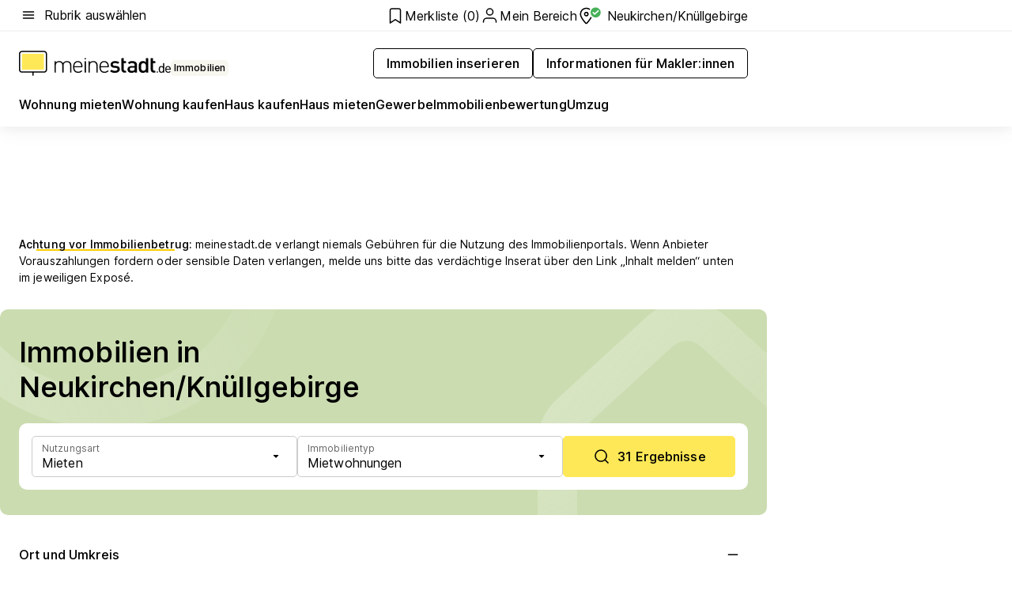

--- FILE ---
content_type: text/html; charset=utf-8
request_url: https://www.meinestadt.de/neukirchen-knuellgebirge/immobilien
body_size: 122790
content:
<!DOCTYPE html><html lang="de"><head><meta charset="UTF-8"><meta name="referrer" content="unsafe-url"><meta name="viewport" content="width=device-width, initial-scale=1.0"><meta http-equiv="X-UA-Compatible" content="ie=edge"><title>Immobilien 34626 Neukirchen/Knüllgebirge &amp; Umgebung günstig kaufen oder mieten</title><meta name="description" content="Immobilien in Neukirchen/Knüllgebirge! ✔ 2 Mietwohnungen ✔ 19 Eigentumswohnungen ✔ 214 Häuser ✔ Grundstücke! Jetzt passende Immobilie finden!"><meta name="robots" content="all"><link rel="canonical" href="https://www.meinestadt.de/neukirchen-knuellgebirge/immobilien"><meta property="og:site_name" content="meinestadt.de"><meta property="og:locale" content="de_DE"><meta property="og:type" content="website"><meta property="twitter:site" content="@meinestadt.de"><meta property="twitter:site:id" content="18801608"><meta property="twitter:card" content="summary_large_image"><meta property="fb:app_id" content="1142750435829968"><meta property="fb:pages" content="64154755476"><link rel="dns-prefetch" href="https://image-resize.meinestadt.de"><link rel="dns-prefetch" href="https://cluster-services.meinestadt.de"><link rel="preconnect" href="https://image-resize.meinestadt.de"><link rel="preconnect" href="https://cluster-services.meinestadt.de"><link href="https://cluster-services.meinestadt.de/fonts/v1/inter/fonts.css" rel="stylesheet"><link rel="preload" href="//securepubads.g.doubleclick.net/tag/js/gpt.js" as="script"><style>/*! normalize.css v8.0.1 | MIT License | github.com/necolas/normalize.css */html{line-height:1.15;-webkit-text-size-adjust:100%}body{margin:0}main{display:block}h1{font-size:2em;margin:.67em 0}hr{box-sizing:content-box;height:0;overflow:visible}pre{font-family:monospace,monospace;font-size:1em}a{background-color:transparent}abbr[title]{border-bottom:none;text-decoration:underline;-webkit-text-decoration:underline dotted;text-decoration:underline dotted}b,strong{font-weight:bolder}code,kbd,samp{font-family:monospace,monospace;font-size:1em}small{font-size:80%}sub,sup{font-size:75%;line-height:0;position:relative;vertical-align:baseline}sub{bottom:-.25em}sup{top:-.5em}img{border-style:none}button,input,optgroup,select,textarea{font-family:inherit;font-size:100%;line-height:1.15;margin:0}button,input{overflow:visible}button,select{text-transform:none}[type=button],[type=reset],[type=submit],button{-webkit-appearance:button}[type=button]::-moz-focus-inner,[type=reset]::-moz-focus-inner,[type=submit]::-moz-focus-inner,button::-moz-focus-inner{border-style:none;padding:0}[type=button]:-moz-focusring,[type=reset]:-moz-focusring,[type=submit]:-moz-focusring,button:-moz-focusring{outline:1px dotted ButtonText}fieldset{padding:.35em .75em .625em}legend{box-sizing:border-box;color:inherit;display:table;max-width:100%;padding:0;white-space:normal}progress{vertical-align:baseline}textarea{overflow:auto}[type=checkbox],[type=radio]{box-sizing:border-box;padding:0}[type=number]::-webkit-inner-spin-button,[type=number]::-webkit-outer-spin-button{height:auto}[type=search]{-webkit-appearance:textfield;outline-offset:-2px}[type=search]::-webkit-search-decoration{-webkit-appearance:none}::-webkit-file-upload-button{-webkit-appearance:button;font:inherit}:-webkit-autofill{-webkit-text-fill-color:fieldtext}details{display:block}summary{display:list-item}[hidden],template{display:none}blockquote,body,dd,dl,fieldset,figure,h1,h2,h3,h4,h5,h6,hr,legend,ol,p,pre,ul{margin:0;padding:0}li>ol,li>ul{margin-bottom:0}table{border-collapse:collapse;border-spacing:0}fieldset{border:0;min-width:0}button,input,select{-webkit-appearance:none;-moz-appearance:none;appearance:none;background-color:transparent;border:0;color:#000;font-family:Inter,sans-serif;font-size:14px;letter-spacing:.1px;line-height:22px;margin:0;outline:none!important;padding:0}@media screen and (min-width:375px){button,input,select{font-size:14px;letter-spacing:.1px;line-height:22px}}@media screen and (min-width:1280px){button,input,select{font-size:14px;letter-spacing:.1px;line-height:22px}}button:disabled,input:disabled,select:disabled{opacity:1;-webkit-text-fill-color:currentColor}button[type=submit],input[type=submit],select[type=submit]{font-weight:400}textarea{background-color:transparent;border:0;padding:0;resize:none}html{box-sizing:border-box;font-size:10px;min-height:100%;overflow-y:scroll}html *{box-sizing:inherit}html :after,html :before{box-sizing:inherit;display:block}body{color:#000;font-family:Inter,sans-serif;font-size:14px;letter-spacing:.1px;line-height:22px;position:relative}@media screen and (min-width:375px){body{font-size:14px;letter-spacing:.1px;line-height:22px}}@media screen and (min-width:1280px){body{font-size:14px;letter-spacing:.1px;line-height:22px}}button:disabled,input[type=button]:disabled,input[type=submit]:disabled{cursor:not-allowed}*{-webkit-tap-highlight-color:rgba(0,0,0,0);-moz-tap-highlight-color:transparent}:focus,:hover{outline:none}input:-webkit-autofill,input:-webkit-autofill:active,input:-webkit-autofill:focus,input:-webkit-autofill:hover{-webkit-transition:color 9999s ease-out,background-color 9999s ease-out;-webkit-transition-delay:9999s}a{color:#000;text-decoration:none;text-decoration-line:none}a:active,a:focus,a:hover,a:visited{color:#000;text-decoration:none}h1{font-size:22px;letter-spacing:.1px;line-height:30px}@media screen and (min-width:375px){h1{font-size:26px;letter-spacing:.1px;line-height:34px}}@media screen and (min-width:1280px){h1{font-size:36px;letter-spacing:.1px;line-height:44px}}h2{font-size:20px;letter-spacing:.1px;line-height:28px}@media screen and (min-width:375px){h2{font-size:22px;letter-spacing:.1px;line-height:30px}}@media screen and (min-width:1280px){h2{font-size:28px;letter-spacing:.1px;line-height:36px}}h3{font-size:18px;letter-spacing:.1px;line-height:26px}@media screen and (min-width:375px){h3{font-size:18px;letter-spacing:.1px;line-height:26px}}@media screen and (min-width:1280px){h3{font-size:20px;letter-spacing:.1px;line-height:28px}}h4{font-size:16px;letter-spacing:.1px;line-height:24px}@media screen and (min-width:375px){h4{font-size:16px;letter-spacing:.1px;line-height:24px}}@media screen and (min-width:1280px){h4{font-size:16px;letter-spacing:.1px;line-height:24px}}h5{font-size:14px;letter-spacing:.1px;line-height:22px}@media screen and (min-width:375px){h5{font-size:14px;letter-spacing:.1px;line-height:22px}}@media screen and (min-width:1280px){h5{font-size:14px;letter-spacing:.1px;line-height:22px}}h6{font-size:14px;letter-spacing:.1px;line-height:22px}@media screen and (min-width:375px){h6{font-size:14px;letter-spacing:.1px;line-height:22px}}@media screen and (min-width:1280px){h6{font-size:14px;letter-spacing:.1px;line-height:22px}}html{bottom:0;left:0;overflow-x:hidden;position:relative;right:0;top:0;-webkit-overflow-scrolling:touch}@supports (scrollbar-gutter:stable){html{scrollbar-gutter:stable}}@supports not (scrollbar-gutter:stable){html{overflow-y:scroll}}html.-noScroll{overflow:hidden}html.-noScroll::-webkit-scrollbar{display:none}@supports not (scrollbar-gutter:stable){@media screen and (min-width:768px){html.-noScroll,html.-noScroll .ms-cookie-banner{padding-right:15px}}}html.-noScroll body{height:100%;overflow:hidden;width:100%}form{margin:0}select{-webkit-appearance:none}::-ms-clear{display:none}button:focus{outline:0!important}</style><style>.ms-defaultView{display:grid;grid-template-areas:"smartBanner smartBanner smartBanner" "header header header" "m0 m0 m0" "stage stage stage" ". main ." "footer footer footer";grid-template-rows:auto auto auto auto 1fr auto;min-height:100%;width:100%}@media screen and (min-width:768px){.ms-defaultView{grid-template-areas:"header header header" "header header header" ". p0 ." "stage stage skyRight" "skyLeft main skyRight" "footer footer footer";grid-template-rows:auto auto auto auto 1fr auto}}@media screen and (min-width:1280px){.ms-defaultView{grid-template-areas:"header header header" "header header header" ". p0 ." "stage stage stage" "skyLeft main skyRight" "footer footer footer";grid-template-rows:auto auto auto auto 1fr auto}}.ms-defaultView{grid-template-columns:0 minmax(0,768px) 0}@media screen and (min-width:768px){.ms-defaultView{grid-template-columns:0 768px 1fr}}@media screen and (min-width:1280px){.ms-defaultView{grid-template-columns:1fr 970px minmax(310px,1fr)}}@media screen and (min-width:1440px){.ms-defaultView{grid-template-columns:minmax(160px,1fr) 970px minmax(310px,1fr)}}@media screen and (min-width:1600px){.ms-defaultView{grid-template-columns:minmax(160px,1fr) 1140px minmax(310px,1fr)}}.ms-defaultView__smartBanner{grid-area:smartBanner}.ms-defaultView__header{grid-area:header;margin-bottom:24px}@media screen and (min-width:768px){.ms-defaultView__m0,.ms-defaultView__m9{display:none}}.ms-defaultView__m0{grid-area:m0;padding-bottom:5px;padding-top:5px}.ms-defaultView__p2,.ms-defaultView__p5{display:none;padding-bottom:10px}@media screen and (min-width:768px){.ms-defaultView__p2,.ms-defaultView__p5{display:block}}.ms-defaultView__p2{grid-area:skyRight}.ms-defaultView__p5{grid-area:skyLeft;justify-self:end;padding-right:10px}@media screen and (max-width:1440px){.ms-defaultView__p5{display:none}}.ms-defaultView__p0{display:none;grid-area:p0;justify-content:center}@media screen and (min-width:768px){.ms-defaultView__p0{display:flex}}.ms-defaultView__main{grid-area:main}.ms-defaultView__stage{grid-area:stage;z-index:5}.ms-defaultView__footer{grid-area:footer}.ms-defaultView__linkunits{margin-bottom:30px}.ms-defaultView.-hasStage .ms-defaultView__p2{padding-top:10px}.ms-defaultView.-hasStage .ms-defaultView__header{margin-bottom:0}@media screen and (min-width:1280px){.ms-defaultView.-hasStage .ms-defaultView__header{margin-bottom:24px}.ms-defaultView.-stageWithAds{grid-template-areas:"header header header" "header header header" ". p0 ." "skyLeft stage skyRight" "skyLeft main skyRight" "footer footer footer"}}.ms-header[data-v-3396afb3]{box-shadow:0 4px 12px 0 rgba(0,0,0,.04),0 7px 25px 0 rgba(0,0,0,.04);display:flex;flex-direction:column;position:relative;width:100%}@media screen and (min-width:1280px){.ms-header[data-v-3396afb3]{padding-bottom:8px}.ms-header[data-v-3396afb3]:before{background-color:#f5f5f5;content:"";display:block;height:2px;left:0;position:absolute;top:38px;width:100%;z-index:-1}}.ms-header__lowerSection[data-v-3396afb3],.ms-header__middleSection[data-v-3396afb3],.ms-header__upperSection[data-v-3396afb3]{display:grid;grid-template-areas:". content .";grid-template-columns:0 minmax(0,768px) 0}@media screen and (min-width:768px){.ms-header__lowerSection[data-v-3396afb3],.ms-header__middleSection[data-v-3396afb3],.ms-header__upperSection[data-v-3396afb3]{grid-template-columns:0 768px 1fr}}@media screen and (min-width:1280px){.ms-header__lowerSection[data-v-3396afb3],.ms-header__middleSection[data-v-3396afb3],.ms-header__upperSection[data-v-3396afb3]{grid-template-columns:1fr 970px minmax(310px,1fr)}}@media screen and (min-width:1440px){.ms-header__lowerSection[data-v-3396afb3],.ms-header__middleSection[data-v-3396afb3],.ms-header__upperSection[data-v-3396afb3]{grid-template-columns:minmax(160px,1fr) 970px minmax(310px,1fr)}}@media screen and (min-width:1600px){.ms-header__lowerSection[data-v-3396afb3],.ms-header__middleSection[data-v-3396afb3],.ms-header__upperSection[data-v-3396afb3]{grid-template-columns:minmax(160px,1fr) 1140px minmax(310px,1fr)}}@media screen and (min-width:1280px){.ms-header__middleSection[data-v-3396afb3]{background-color:#f7f6ef}}.ms-header__lowerSectionContent[data-v-3396afb3],.ms-header__middleSectionContent[data-v-3396afb3],.ms-header__upperSectionContent[data-v-3396afb3]{display:grid;grid-area:content}@media screen and (min-width:1280px){.ms-header__lowerSectionContent[data-v-3396afb3],.ms-header__middleSectionContent[data-v-3396afb3],.ms-header__upperSectionContent[data-v-3396afb3]{padding-left:24px;padding-right:24px}}.ms-header__upperSectionContent[data-v-3396afb3]{grid-template-areas:"burgerMenuBtn logo .";grid-template-columns:1fr 1fr 1fr}@media screen and (min-width:1280px){.ms-header__upperSectionContent[data-v-3396afb3]{font-size:16px;grid-template-areas:"burgerMenuBtn .";grid-template-columns:1fr auto;height:40px;letter-spacing:.1px;line-height:24px}}@media screen and (min-width:1280px) and (min-width:375px){.ms-header__upperSectionContent[data-v-3396afb3]{font-size:16px;letter-spacing:.1px;line-height:24px}}@media screen and (min-width:1280px) and (min-width:1280px){.ms-header__upperSectionContent[data-v-3396afb3]{font-size:16px;letter-spacing:.1px;line-height:24px}}.ms-header__middleSectionContent[data-v-3396afb3]{grid-template-areas:"relocation";grid-template-columns:1fr}@media screen and (min-width:1280px){.ms-header__lowerSectionContent[data-v-3396afb3]{grid-template-areas:"logo          linkArea" "nav           nav";grid-template-columns:auto 1fr}}.ms-header__metaActions[data-v-3396afb3]{align-items:center;display:flex;gap:24px;justify-content:center;justify-self:end}@media screen and (min-width:768px){.ms-header__metaActions[data-v-3396afb3]{justify-content:flex-end}}.ms-header__burgerMenu[data-v-3396afb3]{grid-area:burgerMenuBtn}.ms-header__linkArea[data-v-3396afb3]{grid-area:linkArea}.ms-header__logo[data-v-3396afb3]{grid-area:logo}.ms-header__navBar[data-v-3396afb3]{grid-area:nav}.ms-header__relocation[data-v-3396afb3]{background-color:#f7f6ef;border-radius:10px;grid-area:relocation;margin-bottom:16px;margin-left:16px;margin-right:16px}@media screen and (min-width:1280px){.ms-header__relocation[data-v-3396afb3]{border-radius:none;margin:0}}.ms-header__bookmark[data-v-3396afb3],.ms-header__login[data-v-3396afb3]{align-self:center;justify-self:end}.ms-header__relocationToggle[data-v-3396afb3]{align-self:center;justify-self:center}@media screen and (min-width:1280px){.ms-header__relocationToggle[data-v-3396afb3]{justify-self:end}}.ms-header.-noBorderTop[data-v-3396afb3]:before{content:none}.ms-header.-noBorderBottom[data-v-3396afb3]{border-bottom:0;margin-bottom:0}.ms-smartBanner[data-v-41f22f7c]{align-items:center;background-color:#333;color:#fff;display:flex;min-height:80px;padding:10px;position:relative}.ms-smartBanner__closeBtn[data-v-41f22f7c]{align-self:center;cursor:pointer;display:block;height:14px;width:14px}.ms-smartBanner__closeBtn[data-v-41f22f7c],.ms-smartBanner__cta[data-v-41f22f7c],.ms-smartBanner__logo[data-v-41f22f7c]{cursor:pointer}.ms-smartBanner__logo[data-v-41f22f7c]{border-radius:13px;display:block;height:50px;margin-left:5px;width:50px}@media screen and (min-width:375px){.ms-smartBanner__logo[data-v-41f22f7c]{height:60px;margin-left:10px;width:60px}}.ms-smartBanner__description[data-v-41f22f7c],.ms-smartBanner__name[data-v-41f22f7c],.ms-smartBanner__rating[data-v-41f22f7c]{font-size:12px;letter-spacing:.1px;line-height:20px}@media screen and (min-width:375px){.ms-smartBanner__description[data-v-41f22f7c],.ms-smartBanner__name[data-v-41f22f7c],.ms-smartBanner__rating[data-v-41f22f7c]{font-size:12px;letter-spacing:.1px;line-height:20px}}@media screen and (min-width:1280px){.ms-smartBanner__description[data-v-41f22f7c],.ms-smartBanner__name[data-v-41f22f7c],.ms-smartBanner__rating[data-v-41f22f7c]{font-size:12px;letter-spacing:.1px;line-height:20px}}.ms-smartBanner__name[data-v-41f22f7c]{font-weight:525}.ms-smartBanner__rating[data-v-41f22f7c]{margin-top:auto}.ms-smartBanner__cta[data-v-41f22f7c]{border:1px solid #fff;border-radius:3px;bottom:10px;box-sizing:border-box;font-size:14px;letter-spacing:.1px;line-height:22px;padding:5px 10px;position:absolute;right:10px;-webkit-user-select:none;-moz-user-select:none;user-select:none}@media screen and (min-width:375px){.ms-smartBanner__cta[data-v-41f22f7c]{font-size:14px;letter-spacing:.1px;line-height:22px}}@media screen and (min-width:1280px){.ms-smartBanner__cta[data-v-41f22f7c]{font-size:14px;letter-spacing:.1px;line-height:22px}}@media screen and (min-width:375px){.ms-smartBanner__cta[data-v-41f22f7c]{padding:5px 15px}}.ms-smartBanner__cta[data-v-41f22f7c],.ms-smartBanner__cta[data-v-41f22f7c]:visited{color:#fff}.ms-smartBanner__cta[data-v-41f22f7c]:active,.ms-smartBanner__cta[data-v-41f22f7c]:hover{background-color:#fff;border-color:#333;color:#333}.ms-smartBanner__textWrapper[data-v-41f22f7c]{display:flex;flex-direction:column;height:100%;margin-left:5px}@media screen and (min-width:375px){.ms-smartBanner__textWrapper[data-v-41f22f7c]{margin-left:10px}}.ms-smartBanner__star[data-v-41f22f7c]{display:inline;fill:#fc0;height:1em;width:1em}.ms-smartBanner__star+.ms-smartBanner__star[data-v-41f22f7c]{margin-left:1px}.ms-smartBanner__star.-empty[data-v-41f22f7c]{color:#fff}.ms-adPlace[data-v-7a86a1e5]{display:flex;justify-content:center;position:relative}.ms-adPlace__placement[data-v-7a86a1e5]{max-width:100%}.ms-adPlace.-p0[data-v-7a86a1e5]{padding-bottom:5px}.ms-adPlace.-p2[data-v-7a86a1e5]{justify-content:flex-start;padding-left:10px}.ms-adPlace.-p3[data-v-7a86a1e5],.ms-adPlace.-p4[data-v-7a86a1e5]{display:none;margin-bottom:20px;text-align:center;width:300px}@media screen and (min-width:768px){.ms-adPlace.-p3[data-v-7a86a1e5],.ms-adPlace.-p4[data-v-7a86a1e5]{display:block}}.ms-adPlace.-m0[data-v-7a86a1e5]{width:100%}.ms-adPlace.-m9[data-v-7a86a1e5]{position:fixed;top:0;z-index:7000000}.ms-adPlace.-m0sticky[data-v-7a86a1e5]{left:0;position:fixed;top:0;z-index:4000000}.ms-adPlace.-p2[data-v-7a86a1e5],.ms-adPlace.-sticky[data-v-7a86a1e5]{position:sticky;top:10px}.ms-adPlace.-c1[data-v-7a86a1e5],.ms-adPlace.-c2[data-v-7a86a1e5],.ms-adPlace.-c3[data-v-7a86a1e5]{align-items:center;display:flex;height:auto;justify-content:center;margin-left:-20px;margin-right:-20px;text-align:center}.ms-adPlace.-m1[data-v-7a86a1e5]:not(.-disturber),.ms-adPlace.-m2[data-v-7a86a1e5]:not(.-disturber),.ms-adPlace.-m3[data-v-7a86a1e5]:not(.-disturber),.ms-adPlace.-m4[data-v-7a86a1e5]:not(.-disturber),.ms-adPlace.-m5[data-v-7a86a1e5]:not(.-disturber),.ms-adPlace.-m6[data-v-7a86a1e5]:not(.-disturber),.ms-adPlace.-m7[data-v-7a86a1e5]:not(.-disturber),.ms-adPlace.-mx[data-v-7a86a1e5]:not(.-disturber),.ms-adPlace.-n0[data-v-7a86a1e5]:not(.-disturber),.ms-adPlace.-n1[data-v-7a86a1e5]:not(.-disturber),.ms-adPlace.-n2[data-v-7a86a1e5]:not(.-disturber),.ms-adPlace.-n3[data-v-7a86a1e5]:not(.-disturber),.ms-adPlace.-n4[data-v-7a86a1e5]:not(.-disturber),.ms-adPlace.-n5[data-v-7a86a1e5]:not(.-disturber){margin-bottom:20px}@media screen and (min-width:768px){.ms-adPlace.-mobile[data-v-7a86a1e5]{display:none}}.ms-adPlace.-desktop[data-v-7a86a1e5]{display:none}@media screen and (min-width:768px){.ms-adPlace.-desktop[data-v-7a86a1e5]{display:flex}}@charset "UTF-8";.dot[data-v-342a9404]:before{color:#ff5151;content:"●";font-size:18px;position:absolute;right:0;top:-6px}.ms-headerLogo__extraText--truncated[data-v-d9ea6298]{overflow:hidden;text-overflow:ellipsis;white-space:nowrap}.ms-headerLogo[data-v-d9ea6298]{display:flex;height:100%;justify-content:center;width:100%}@media screen and (min-width:1280px){.ms-headerLogo[data-v-d9ea6298]{height:auto;justify-content:flex-start;width:auto}}.ms-headerLogo__slogan[data-v-d9ea6298]{align-items:center;display:flex;flex-direction:column;padding-bottom:16px;padding-top:8px;position:relative}@media screen and (min-width:1280px){.ms-headerLogo__slogan[data-v-d9ea6298]{align-items:center;flex-direction:row;gap:8px;height:32px;justify-content:flex-start;margin:24px 0;padding-bottom:0;padding-top:0;position:relative}}.ms-headerLogo__svg[data-v-d9ea6298]{height:29px;max-width:174px;min-width:174px;width:174px}@media screen and (min-width:1280px){.ms-headerLogo__svg[data-v-d9ea6298]{height:100%;max-width:192px;width:192px}}.ms-headerLogo__channelLabel[data-v-d9ea6298]{align-self:flex-end;background-color:#f7f6ef;border-radius:5px;font-size:12px;font-weight:525;letter-spacing:.1px;line-height:20px;padding:1px 2px;-webkit-user-select:none;-moz-user-select:none;user-select:none}@media screen and (min-width:375px){.ms-headerLogo__channelLabel[data-v-d9ea6298]{font-size:12px;letter-spacing:.1px;line-height:20px}}@media screen and (min-width:1280px){.ms-headerLogo__channelLabel[data-v-d9ea6298]{align-self:center;font-size:12px;letter-spacing:.1px;line-height:20px;margin-top:auto;padding:0 4px;position:relative;right:auto;top:auto}}.ms-headerLogo__extraText[data-v-d9ea6298]{font-size:12px;letter-spacing:.1px;line-height:20px;margin-left:47px;margin-top:5px}@media screen and (min-width:375px){.ms-headerLogo__extraText[data-v-d9ea6298]{font-size:12px;letter-spacing:.1px;line-height:20px}}@media screen and (min-width:1280px){.ms-headerLogo__extraText[data-v-d9ea6298]{font-size:12px;letter-spacing:.1px;line-height:20px}}.ms-headerLogo__extraText--truncated[data-v-d9ea6298]{width:170px}.ms-headerLogo.-noLabel .ms-headerLogo__slogan[data-v-d9ea6298]{height:76px;justify-content:center;padding-bottom:0;padding-top:0}.ms-navBar[data-v-d1b54ae8],.ms-navBar__items[data-v-d1b54ae8]{max-width:100%;width:100%}.ms-navBar__items[data-v-d1b54ae8]{display:flex;flex-direction:row;gap:16px}@media screen and (min-width:1280px){.ms-navBar__items[data-v-d1b54ae8]{gap:32px}}.ms-navBar__item[data-v-d1b54ae8]{list-style:none;position:relative}.ms-navBar__item.-hidden[data-v-d1b54ae8]{opacity:0;pointer-events:none}.ms-navBar__itemLink[data-v-d1b54ae8]{color:#000;cursor:pointer;display:block;font-size:16px;font-weight:525;letter-spacing:.1px;line-height:24px;padding-bottom:8px}@media screen and (min-width:375px){.ms-navBar__itemLink[data-v-d1b54ae8]{font-size:16px;letter-spacing:.1px;line-height:24px}}@media screen and (min-width:1280px){.ms-navBar__itemLink[data-v-d1b54ae8]{font-size:16px;letter-spacing:.1px;line-height:24px}}.ms-navBar__itemLink[data-v-d1b54ae8]:after{border-radius:4px;bottom:0;content:"";height:4px;left:0;position:absolute;transform:scaleX(0);transform-origin:center;transition-duration:.3s;transition-property:background-color,transform;transition-timing-function:cubic-bezier(.4,0,.2,1);width:100%}.ms-navBar__itemLink.-active[data-v-d1b54ae8]:after,.ms-navBar__itemLink[data-v-d1b54ae8]:hover:after{background-color:#ffe857;transform:scaleX(1)}.ms-navBar__itemLink[data-v-d1b54ae8]:active:after{background-color:#fc0;transform:scaleX(1.1)}.ms-navBar__itemLink.-currentChannel[data-v-d1b54ae8]{pointer-events:none}.ms-navBar__itemLink.-currentChannel[data-v-d1b54ae8]:after{background-image:linear-gradient(#ffe857,#ffe857);background-size:100% 4px;border-radius:2px}.ms-navBar__itemLink.-hideHighlighting[data-v-d1b54ae8]:after{background-image:linear-gradient(180deg,#f5f5f5,#f5f5f5);background-size:0 4px}.ms-navBar__itemLink.-noPaddingRight[data-v-d1b54ae8]:hover:after{width:100%}.ms-navBar__itemLink.-noPaddingRight[data-v-d1b54ae8]:active:after{left:-4px;width:calc(100% + 8px)}.ms-navBar__itemLink.-noPaddingRight .ms-navBar__itemLinkText[data-v-d1b54ae8]{padding-right:5px;white-space:nowrap}.ms-navBar__itemLinkText[data-v-d1b54ae8]{white-space:nowrap}.ms-offcanvasNav[data-v-47fe3c3d]{position:relative;z-index:6000020}.ms-offcanvasNav[data-v-47fe3c3d]:before{background-color:#333;bottom:0;content:"";height:100vh;left:0;opacity:0;pointer-events:none;position:fixed;top:0;transition-duration:.3s;transition-property:opacity,-webkit-backdrop-filter;transition-property:backdrop-filter,opacity;transition-property:backdrop-filter,opacity,-webkit-backdrop-filter;transition-timing-function:cubic-bezier(.4,0,.2,1);width:100vw;will-change:backdrop-filter}@supports ((-webkit-backdrop-filter:blur()) or (backdrop-filter:blur())){.ms-offcanvasNav[data-v-47fe3c3d]:before{-webkit-backdrop-filter:blur(0);backdrop-filter:blur(0)}}.ms-offcanvasNav[data-v-47fe3c3d]:before{z-index:-1}.ms-offcanvasNav.-open .ms-offcanvasNav__drawer[data-v-47fe3c3d]{transform:translateX(0)}.ms-offcanvasNav.-open[data-v-47fe3c3d]:before{cursor:pointer;opacity:.75;pointer-events:all}@supports ((-webkit-backdrop-filter:blur()) or (backdrop-filter:blur())){.ms-offcanvasNav.-open[data-v-47fe3c3d]:before{-webkit-backdrop-filter:blur(1px);backdrop-filter:blur(1px)}}.ms-offcanvasNav__drawer[data-v-47fe3c3d]{background-color:#fff;bottom:0;display:flex;flex-direction:column;left:0;position:fixed;right:0;top:0;transform:translateX(-100%);transition:transform .3s cubic-bezier(.4,0,.2,1);width:100vw;z-index:0}@media screen and (min-width:768px){.ms-offcanvasNav__drawer[data-v-47fe3c3d]{width:320px}}.ms-offcanvasNav__layerWrapper[data-v-47fe3c3d]{display:flex;flex-grow:1;min-width:100%;overflow:hidden;position:relative;z-index:5}.ms-offcanvasNav__level0[data-v-47fe3c3d],.ms-offcanvasNav__level1[data-v-47fe3c3d]{bottom:0;display:flex;flex-direction:column;left:0;overflow:hidden;position:absolute;right:0;top:0;transition:transform .3s cubic-bezier(.4,0,.2,1)}.ms-offcanvasNav__level0[data-v-47fe3c3d]{transform:translateX(0)}.ms-offcanvasNav__level0.-open[data-v-47fe3c3d]{transform:translateX(-100%)}.ms-offcanvasNav__level1[data-v-47fe3c3d]{transform:translateX(100%)}.ms-offcanvasNav__level1.-open[data-v-47fe3c3d]{transform:translateX(0)}.ms-offcanvasNav__nav[data-v-47fe3c3d]{align-items:center;background-color:#fff;display:flex;justify-content:space-between;padding-left:32px;padding-right:32px;padding-top:32px;width:100%}.ms-offcanvasNav__icon[data-v-47fe3c3d]{height:24px;width:24px}.ms-offcanvasNav__backBtn[data-v-47fe3c3d],.ms-offcanvasNav__closeBtn[data-v-47fe3c3d]{align-items:center;cursor:pointer;display:flex;height:100%}.ms-offcanvasNav__backBtn+.ms-offcanvasNav__backBtn[data-v-47fe3c3d],.ms-offcanvasNav__backBtn+.ms-offcanvasNav__closeBtn[data-v-47fe3c3d],.ms-offcanvasNav__closeBtn+.ms-offcanvasNav__backBtn[data-v-47fe3c3d],.ms-offcanvasNav__closeBtn+.ms-offcanvasNav__closeBtn[data-v-47fe3c3d]{margin-left:auto}.ms-offcanvasNav__backBtn.-noPointer[data-v-47fe3c3d],.ms-offcanvasNav__closeBtn.-noPointer[data-v-47fe3c3d]{cursor:auto}.ms-offcanvasNav__headline[data-v-47fe3c3d],.ms-offcanvasNav__link[data-v-47fe3c3d]{flex-shrink:0}.ms-offcanvasNav__headline[data-v-47fe3c3d]{align-items:center;display:flex;flex-direction:column;font-size:18px;font-weight:525;letter-spacing:.1px;line-height:26px;padding-bottom:48px;padding-top:24px;text-align:center}@media screen and (min-width:375px){.ms-offcanvasNav__headline[data-v-47fe3c3d]{font-size:18px;letter-spacing:.1px;line-height:26px}}@media screen and (min-width:1280px){.ms-offcanvasNav__headline[data-v-47fe3c3d]{font-size:20px;letter-spacing:.1px;line-height:28px}}.ms-offcanvasNav__link[data-v-47fe3c3d]{align-items:center;cursor:pointer;display:flex;font-size:16px;font-weight:525;height:50px;justify-content:space-between;letter-spacing:.1px;line-height:24px;padding-left:32px;padding-right:32px;position:relative;width:100%}@media screen and (min-width:375px){.ms-offcanvasNav__link[data-v-47fe3c3d]{font-size:16px;letter-spacing:.1px;line-height:24px}}@media screen and (min-width:1280px){.ms-offcanvasNav__link[data-v-47fe3c3d]{font-size:16px;letter-spacing:.1px;line-height:24px}}.ms-offcanvasNav__link[data-v-47fe3c3d]:after{border-radius:2px;bottom:0;content:"";left:0;position:absolute;top:0;width:5px}.ms-offcanvasNav__link[data-v-47fe3c3d]:hover:after{background-color:#f1ede0}.ms-offcanvasNav__link.-active[data-v-47fe3c3d]{font-weight:525}.ms-offcanvasNav__link.-active[data-v-47fe3c3d]:after{background-color:#ffda00}.ms-offcanvasNav__body[data-v-47fe3c3d]{flex-shrink:1;overflow-y:auto;-webkit-overflow-scrolling:touch}.ms-offcanvasNav__btnArea[data-v-47fe3c3d]{box-shadow:0 4px 12px 0 rgba(0,0,0,.04),0 7px 25px 0 rgba(0,0,0,.04);display:flex;flex-direction:column;flex-shrink:0;gap:8px;justify-self:flex-end;margin-top:auto;padding:32px}.ms-offcanvasNav__cta[data-v-47fe3c3d]{align-items:center;background-color:#ffda00;display:flex;flex-grow:1;justify-content:center;min-height:50px;min-width:50%;padding-left:5px;padding-right:5px;text-align:center}.ms-offcanvasNav__cta.-secondary[data-v-47fe3c3d]{background:#fff}.ms-offcanvasNav__channelIcon[data-v-47fe3c3d]{background-color:#fbfaf7;border-radius:50%;margin-bottom:8px}.cs-bookmark-icon[data-v-3aada5eb]{display:block;position:relative}.cs-bookmark-icon[data-v-3aada5eb]:after{background-color:#f14165;border:2px solid #fff;border-radius:50%;content:"";height:10px;opacity:0;position:absolute;right:1px;top:1px;transition:opacity .2s cubic-bezier(.4,0,.2,1);width:10px}.cs-bookmark-icon__icon[data-v-3aada5eb]{height:24px;width:24px}.cs-bookmark-icon.-hasDot[data-v-3aada5eb]:after{opacity:1}.ms-textLink.-truncated .ms-textLink__textWrapper[data-v-38ea909b],.ms-textLink__suffix[data-v-38ea909b]{overflow:hidden;text-overflow:ellipsis;white-space:nowrap}.ms-textLink[data-v-38ea909b]{align-items:flex-start;cursor:pointer;display:flex}.ms-textLink .ms-textLink__text[data-v-38ea909b]{background-image:linear-gradient(#fc0,#fc0);background-position:50% 100%;background-repeat:no-repeat;background-size:0 2px;transition:background-size .3s ease-in}.ms-textLink:focus .ms-textLink__text[data-v-38ea909b],.ms-textLink:hover .ms-textLink__text[data-v-38ea909b]{background-size:100% 2px}.ms-textLink:active .ms-textLink__text[data-v-38ea909b]{background-image:linear-gradient(#fc0,#fc0);background-size:100% 2px}.ms-textLink__svg[data-v-38ea909b]{color:#fc0;display:inline-block;height:22px;margin-right:5px;min-width:12px;width:12px}@media screen and (min-width:768px){.ms-textLink__svg[data-v-38ea909b]{height:22px}}.ms-textLink.-copylink[data-v-38ea909b]{color:inherit;display:inline-block;font-size:inherit;font-weight:inherit}.ms-textLink.-copylink .ms-textLink__text[data-v-38ea909b]{background-image:linear-gradient(#fc0,#fc0);background-position:50% 100%;background-repeat:no-repeat;background-size:80% 2px;transition:background-size .3s ease-in}.ms-textLink.-copylink:focus .ms-textLink__text[data-v-38ea909b],.ms-textLink.-copylink:hover .ms-textLink__text[data-v-38ea909b]{background-size:100% 2px}.ms-textLink.-copylink:active .ms-textLink__text[data-v-38ea909b]{background-image:linear-gradient(#333,#333);background-size:100% 2px}.ms-textLink.-hyphens[data-v-38ea909b]{-webkit-hyphens:auto;hyphens:auto;word-break:normal}.ms-textLink.-anchorLink[data-v-38ea909b]{display:inline}.ms-textLink.-clickArea[data-v-38ea909b]:after{bottom:0;content:"";left:0;position:absolute;right:0;top:0}.ms-textLink__suffix[data-v-38ea909b]{color:#999;margin-left:5px}.ms-button[data-v-0cd7eb0c]{background-color:#ffda00;border:1px solid #ffda00;border-radius:3px;cursor:pointer;display:inline-block;height:50px;max-height:50px;min-height:50px;padding-left:30px;padding-right:30px;position:relative;transition-duration:.3s;transition-property:color,background-color,border-color;transition-timing-function:cubic-bezier(.4,0,.2,1);-webkit-user-select:none;-moz-user-select:none;user-select:none}.ms-button[data-v-0cd7eb0c]:active,.ms-button[data-v-0cd7eb0c]:focus,.ms-button[data-v-0cd7eb0c]:hover{background-color:#feba2e;border-color:#feba2e}.ms-button[data-v-0cd7eb0c]:disabled{background-color:#fced96;border-color:#fced96;color:#999;cursor:not-allowed}.ms-button[data-v-0cd7eb0c]:active:not(:disabled){transform:translateY(2px)}.ms-button__flexWrapper[data-v-0cd7eb0c]{align-items:center;display:flex;height:100%;justify-content:center}.ms-button__icon[data-v-0cd7eb0c]{height:25px;margin-right:10px;width:25px}.ms-button__loader[data-v-0cd7eb0c]{display:none;left:50%;position:absolute;top:50%;transform:translate(-50%,-50%)}.ms-button.-secondary[data-v-0cd7eb0c]{background-color:#f5f5f5;border-color:#ccc}.ms-button.-secondary[data-v-0cd7eb0c]:active,.ms-button.-secondary[data-v-0cd7eb0c]:focus,.ms-button.-secondary[data-v-0cd7eb0c]:hover{background-color:#ccc}.ms-button.-secondary[data-v-0cd7eb0c]:disabled{background-color:#f5f5f5}.ms-button.-inverted[data-v-0cd7eb0c]{background-color:transparent;border-color:#fff;color:#fff}.ms-button.-inverted[data-v-0cd7eb0c]:active,.ms-button.-inverted[data-v-0cd7eb0c]:focus,.ms-button.-inverted[data-v-0cd7eb0c]:hover{background-color:#fff;color:#333}.ms-button.-inverted[data-v-0cd7eb0c]:disabled{background-color:#f5f5f5}.ms-button.-small[data-v-0cd7eb0c]{height:30px;max-height:30px;min-height:30px}.ms-button.-noTextWrap[data-v-0cd7eb0c]{white-space:nowrap}.ms-button.-square[data-v-0cd7eb0c]{padding:0;width:50px}.ms-button.-loading .ms-button__flexWrapper[data-v-0cd7eb0c]{visibility:hidden}.ms-button.-loading .ms-button__loader[data-v-0cd7eb0c]{display:block}.cs-autocomplete-dropdown__wrapper[data-v-f6b38de5]{align-items:flex-end;border-radius:5px;border-style:solid;border-width:1px;display:flex;height:52px;padding:5px 12px;position:relative;--tw-border-opacity:1;border-color:rgb(204 204 204/var(--tw-border-opacity));transition-duration:.2s;transition-property:all;transition-timing-function:cubic-bezier(.4,0,.2,1)}.cs-autocomplete-dropdown__wrapper[data-v-f6b38de5]:hover{box-shadow:0 0 0 4px #f1ede0}.cs-autocomplete-dropdown__input[data-v-f6b38de5]{flex-grow:1;overflow:hidden;text-overflow:ellipsis;white-space:nowrap;width:100%}.cs-autocomplete-dropdown__label[data-v-f6b38de5]{left:12px;max-width:calc(100% - 24px);overflow:hidden;position:absolute;text-overflow:ellipsis;top:5px;transform:translateY(9px);white-space:nowrap;--tw-text-opacity:1;color:rgb(102 102 102/var(--tw-text-opacity));transition-duration:.2s;transition-property:all;transition-timing-function:cubic-bezier(.4,0,.2,1)}@media screen and (min-width:768px){.cs-autocomplete-dropdown__label[data-v-f6b38de5]{transform:translateY(9px)}}.cs-autocomplete-dropdown.-filled .cs-autocomplete-dropdown__label[data-v-f6b38de5],.cs-autocomplete-dropdown.-focus .cs-autocomplete-dropdown__label[data-v-f6b38de5]{font-size:12px;letter-spacing:.1px;line-height:20px;transform:translateY(0)}@media screen and (min-width:375px){.cs-autocomplete-dropdown.-filled .cs-autocomplete-dropdown__label[data-v-f6b38de5],.cs-autocomplete-dropdown.-focus .cs-autocomplete-dropdown__label[data-v-f6b38de5]{font-size:12px;letter-spacing:.1px;line-height:20px}}@media screen and (min-width:1280px){.cs-autocomplete-dropdown.-filled .cs-autocomplete-dropdown__label[data-v-f6b38de5],.cs-autocomplete-dropdown.-focus .cs-autocomplete-dropdown__label[data-v-f6b38de5]{font-size:12px;letter-spacing:.1px;line-height:20px}}.cs-autocomplete-dropdown.-focus .cs-autocomplete-dropdown__wrapper[data-v-f6b38de5]{box-shadow:0 0 0 4px #fff3ab;--tw-border-opacity:1;border-color:rgb(255 211 29/var(--tw-border-opacity))}.cs-autocomplete-dropdown.-error .cs-autocomplete-dropdown__input[data-v-f6b38de5]{width:calc(100% - 52px)}.cs-autocomplete-dropdown.-error .cs-autocomplete-dropdown__wrapper[data-v-f6b38de5]{box-shadow:0 0 0 4px #fccfd8;--tw-border-opacity:1;border-color:rgb(241 65 101/var(--tw-border-opacity))}.cs-autocomplete-dropdown.-error .cs-autocomplete-dropdown__label[data-v-f6b38de5],.cs-autocomplete-dropdown.-error .cs-autocomplete-dropdown__wrapper[data-v-f6b38de5]{--tw-text-opacity:1;color:rgb(241 65 101/var(--tw-text-opacity))}.cs-autocomplete-dropdown.-inactive[data-v-f6b38de5]{cursor:not-allowed}.cs-autocomplete-dropdown.-inactive .cs-autocomplete-dropdown__input[data-v-f6b38de5]{cursor:not-allowed;width:calc(100% - 52px)}.cs-autocomplete-dropdown.-inactive .cs-autocomplete-dropdown__wrapper[data-v-f6b38de5]{box-shadow:none;--tw-border-opacity:1;border-color:rgb(229 229 229/var(--tw-border-opacity))}.cs-autocomplete-dropdown.-inactive .cs-autocomplete-dropdown__label[data-v-f6b38de5],.cs-autocomplete-dropdown.-inactive .cs-autocomplete-dropdown__wrapper[data-v-f6b38de5]{--tw-text-opacity:1;color:rgb(204 204 204/var(--tw-text-opacity))}.mt-12[data-v-f6b38de5]{margin-top:12px}.ms-stars-rating__star[data-v-2cac27f2]{height:1em;width:1em}.ms-stars-rating__star+.ms-stars-rating__star[data-v-2cac27f2]{margin-left:1px}.m-promo-teaser[data-v-c581f61b]{background-color:#e5e5e5;margin-bottom:30px;position:relative;width:100%}.m-promo-teaser__img[data-v-c581f61b]{height:auto;width:100%}.m-promo-teaser__text[data-v-c581f61b]{margin-top:10px}.m-promo-teaser__content[data-v-c581f61b]{padding:10px 20px 20px}.m-promo-teaser.-anthracite[data-v-c581f61b]{background-color:#333;color:#fff}.m-single-themen-teaser[data-v-3e54d41c]{flex-shrink:0;margin-bottom:30px;position:relative}@media screen and (min-width:768px){.m-single-themen-teaser[data-v-3e54d41c]{flex-shrink:1}}.m-single-themen-teaser__img[data-v-3e54d41c]{height:auto;margin-bottom:10px;width:100%}.m-single-themen-teaser__imgContainer[data-v-3e54d41c]{position:relative}.m-single-themen-teaser__headline[data-v-3e54d41c]{margin-bottom:15px}.m-single-themen-teaser__text[data-v-3e54d41c]{display:block;margin-bottom:10px}.m-single-themen-teaser.-adLabel .m-single-themen-teaser__imgContainer[data-v-3e54d41c]:after{background-color:#999;color:#fff;content:"ANZEIGE";left:0}.m-single-themen-teaser.-adLabel .m-single-themen-teaser__imgContainer[data-v-3e54d41c]:after,.m-single-themen-teaser__optLabel[data-v-3e54d41c]{font-size:12px;line-height:12px;padding:5px;position:absolute;text-transform:uppercase;top:10px;white-space:nowrap}.m-single-themen-teaser__optLabel[data-v-3e54d41c]{background-color:#ffda00;color:#333;right:0}.m-single-themen-teaser.-center[data-v-3e54d41c]{align-items:center;display:flex;flex-direction:column;text-align:center}.ms-clickArea[data-v-0a2bb1bc],.ms-clickArea[data-v-0a2bb1bc]:focus,.ms-clickArea[data-v-0a2bb1bc]:hover,.ms-clickArea[data-v-0a2bb1bc]:visited{color:inherit}.ms-clickArea[data-v-0a2bb1bc]:after{bottom:0;content:"";display:block;left:0;position:absolute;right:0;top:0;z-index:10}.custom-shadow-light[data-v-ced363b8]{background-color:hsla(0,0%,100%,.4);box-shadow:0 0 20px 20px hsla(0,0%,100%,.4)}.custom-shadow-dark[data-v-ced363b8]{background-color:rgba(0,0,0,.4);box-shadow:0 0 20px 20px rgba(0,0,0,.4)}.ms-anchorList__listItem[data-v-2b8c5444],.ms-bulletpointList__listItem[data-v-2b8c5444],.ms-checkmarkList__listItem[data-v-2b8c5444],.ms-orderedList__listItem[data-v-2b8c5444]{overflow:hidden;word-break:break-all}@supports (word-break:break-word){.ms-anchorList__listItem[data-v-2b8c5444],.ms-bulletpointList__listItem[data-v-2b8c5444],.ms-checkmarkList__listItem[data-v-2b8c5444],.ms-orderedList__listItem[data-v-2b8c5444]{word-break:break-word}}@supports ((-webkit-hyphens:auto) or (hyphens:auto)){.ms-anchorList__listItem[data-v-2b8c5444],.ms-bulletpointList__listItem[data-v-2b8c5444],.ms-checkmarkList__listItem[data-v-2b8c5444],.ms-orderedList__listItem[data-v-2b8c5444]{-webkit-hyphens:auto;hyphens:auto;word-break:normal}}.ms-anchorList[data-v-2b8c5444],.ms-bulletpointList[data-v-2b8c5444],.ms-checkmarkList[data-v-2b8c5444],.ms-orderedList[data-v-2b8c5444]{margin-bottom:10px}.ms-anchorList__listItem[data-v-2b8c5444],.ms-bulletpointList__listItem[data-v-2b8c5444],.ms-checkmarkList__listItem[data-v-2b8c5444],.ms-orderedList__listItem[data-v-2b8c5444]{font-size:14px;line-height:22px;margin-bottom:5px;padding-left:18px;position:relative;text-align:left}@media screen and (min-width:768px){.ms-anchorList__listItem[data-v-2b8c5444],.ms-bulletpointList__listItem[data-v-2b8c5444],.ms-checkmarkList__listItem[data-v-2b8c5444],.ms-orderedList__listItem[data-v-2b8c5444]{line-height:22px;width:85%}}.ms-anchorList__listItem[data-v-2b8c5444]:before,.ms-bulletpointList__listItem[data-v-2b8c5444]:before,.ms-checkmarkList__listItem[data-v-2b8c5444]:before,.ms-orderedList__listItem[data-v-2b8c5444]:before{box-sizing:border-box;content:"";left:0;margin-right:10px;position:absolute}.ms-anchorList__listItem[data-v-2b8c5444]:last-child,.ms-bulletpointList__listItem[data-v-2b8c5444]:last-child,.ms-checkmarkList__listItem[data-v-2b8c5444]:last-child,.ms-orderedList__listItem[data-v-2b8c5444]:last-child{margin-bottom:0}.ms-anchorList.-depth-1[data-v-2b8c5444],.ms-anchorList.-depth-2[data-v-2b8c5444],.ms-bulletpointList.-depth-1[data-v-2b8c5444],.ms-bulletpointList.-depth-2[data-v-2b8c5444],.ms-checkmarkList.-depth-1[data-v-2b8c5444],.ms-checkmarkList.-depth-2[data-v-2b8c5444],.ms-orderedList.-depth-1[data-v-2b8c5444],.ms-orderedList.-depth-2[data-v-2b8c5444]{margin-bottom:0;padding-left:18px}.ms-anchorList.-depth-1 .ms-anchorList__listItem[data-v-2b8c5444]:last-child,.ms-anchorList.-depth-1 .ms-bulletpointList__listItem[data-v-2b8c5444]:last-child,.ms-anchorList.-depth-1 .ms-checkmarkList__listItem[data-v-2b8c5444]:last-child,.ms-anchorList.-depth-1 .ms-orderedList__listItem[data-v-2b8c5444]:last-child,.ms-anchorList.-depth-2 .ms-anchorList__listItem[data-v-2b8c5444]:last-child,.ms-anchorList.-depth-2 .ms-bulletpointList__listItem[data-v-2b8c5444]:last-child,.ms-anchorList.-depth-2 .ms-checkmarkList__listItem[data-v-2b8c5444]:last-child,.ms-anchorList.-depth-2 .ms-orderedList__listItem[data-v-2b8c5444]:last-child,.ms-bulletpointList.-depth-1 .ms-anchorList__listItem[data-v-2b8c5444]:last-child,.ms-bulletpointList.-depth-1 .ms-bulletpointList__listItem[data-v-2b8c5444]:last-child,.ms-bulletpointList.-depth-1 .ms-checkmarkList__listItem[data-v-2b8c5444]:last-child,.ms-bulletpointList.-depth-1 .ms-orderedList__listItem[data-v-2b8c5444]:last-child,.ms-bulletpointList.-depth-2 .ms-anchorList__listItem[data-v-2b8c5444]:last-child,.ms-bulletpointList.-depth-2 .ms-bulletpointList__listItem[data-v-2b8c5444]:last-child,.ms-bulletpointList.-depth-2 .ms-checkmarkList__listItem[data-v-2b8c5444]:last-child,.ms-bulletpointList.-depth-2 .ms-orderedList__listItem[data-v-2b8c5444]:last-child,.ms-checkmarkList.-depth-1 .ms-anchorList__listItem[data-v-2b8c5444]:last-child,.ms-checkmarkList.-depth-1 .ms-bulletpointList__listItem[data-v-2b8c5444]:last-child,.ms-checkmarkList.-depth-1 .ms-checkmarkList__listItem[data-v-2b8c5444]:last-child,.ms-checkmarkList.-depth-1 .ms-orderedList__listItem[data-v-2b8c5444]:last-child,.ms-checkmarkList.-depth-2 .ms-anchorList__listItem[data-v-2b8c5444]:last-child,.ms-checkmarkList.-depth-2 .ms-bulletpointList__listItem[data-v-2b8c5444]:last-child,.ms-checkmarkList.-depth-2 .ms-checkmarkList__listItem[data-v-2b8c5444]:last-child,.ms-checkmarkList.-depth-2 .ms-orderedList__listItem[data-v-2b8c5444]:last-child,.ms-orderedList.-depth-1 .ms-anchorList__listItem[data-v-2b8c5444]:last-child,.ms-orderedList.-depth-1 .ms-bulletpointList__listItem[data-v-2b8c5444]:last-child,.ms-orderedList.-depth-1 .ms-checkmarkList__listItem[data-v-2b8c5444]:last-child,.ms-orderedList.-depth-1 .ms-orderedList__listItem[data-v-2b8c5444]:last-child,.ms-orderedList.-depth-2 .ms-anchorList__listItem[data-v-2b8c5444]:last-child,.ms-orderedList.-depth-2 .ms-bulletpointList__listItem[data-v-2b8c5444]:last-child,.ms-orderedList.-depth-2 .ms-checkmarkList__listItem[data-v-2b8c5444]:last-child,.ms-orderedList.-depth-2 .ms-orderedList__listItem[data-v-2b8c5444]:last-child{margin-bottom:5px;width:100%}.ms-anchorList.-noMargin[data-v-2b8c5444],.ms-bulletpointList.-noMargin[data-v-2b8c5444],.ms-checkmarkList.-noMargin[data-v-2b8c5444],.ms-orderedList.-noMargin[data-v-2b8c5444]{margin-bottom:0}.ms-anchorList__listItem[data-v-2b8c5444]:before{background-image:url("[data-uri]");background-position:0;background-repeat:no-repeat;background-size:12px;height:22px;left:0;margin-right:0;max-height:22px;max-width:18px;min-height:22px;min-width:18px;width:18px}@media screen and (min-width:768px){.ms-anchorList__listItem[data-v-2b8c5444]:before{height:22px;max-height:22px;max-width:18px;min-height:22px;min-width:18px;width:18px}}.ms-checkmarkList__listItem[data-v-2b8c5444]:before{background-image:url("[data-uri]");background-position:0;background-repeat:no-repeat;background-size:12px 10px;height:22px;margin-right:0;max-height:22px;max-width:28px;min-height:22px;min-width:28px;width:28px}@media screen and (min-width:768px){.ms-checkmarkList__listItem[data-v-2b8c5444]:before{height:22px;max-height:22px;max-width:28px;min-height:22px;min-width:28px;width:28px}}.ms-checkmarkList.-depth-1 .ms-checkmarkList__listItem[data-v-2b8c5444]:before{background-color:#999;background-image:none;height:2px;left:1px;margin-right:10px;max-height:2px;max-width:8px;min-height:2px;min-width:8px;top:10px;width:8px}@media screen and (min-width:768px){.ms-checkmarkList.-depth-1 .ms-checkmarkList__listItem[data-v-2b8c5444]:before{top:10px}}.ms-checkmarkList.-depth-2 .ms-checkmarkList__listItem[data-v-2b8c5444]:before{background-color:#ccc}.ms-bulletpointList__listItem[data-v-2b8c5444]:before{background-color:#999;border-radius:50%;height:8px;left:0;max-height:8px;max-width:8px;min-height:8px;min-width:8px;top:6px;width:8px}@media screen and (min-width:768px){.ms-bulletpointList__listItem[data-v-2b8c5444]:before{top:6px}}.ms-bulletpointList.-depth-1 .ms-bulletpointList__listItem[data-v-2b8c5444]:before{background-color:transparent;border:1px solid #999;left:1px}.ms-bulletpointList.-depth-2 .ms-bulletpointList__listItem[data-v-2b8c5444]:before{border-color:#ccc;left:1px}.ms-orderedList__listItem[data-v-2b8c5444]{counter-increment:step-counter}.ms-orderedList__listItem[data-v-2b8c5444]:before{color:#999;content:counter(step-counter) ".";font-weight:525;white-space:nowrap}.ms-orderedList.-depth-1 .ms-orderedList__listItem[data-v-2b8c5444]:before,.ms-orderedList.-depth-2 .ms-orderedList__listItem[data-v-2b8c5444]:before{font-weight:400}.ms-orderedList.-depth-1>.ms-orderedList__listItem[data-v-2b8c5444]:before{color:#666}.ms-orderedList.-depth-1 .ms-orderedList__listItem[data-v-2b8c5444]{counter-increment:step-counter-depth-1}.ms-orderedList.-depth-1 .ms-orderedList__listItem[data-v-2b8c5444]:before{content:counter(step-counter-depth-1) "."}.ms-orderedList.-depth-2 .ms-orderedList__listItem[data-v-2b8c5444]{counter-increment:step-counter-depth-2}.ms-orderedList.-depth-2 .ms-orderedList__listItem[data-v-2b8c5444]:before{content:counter(step-counter-depth-2) "."}.cs-filterBar[data-v-974450fc]{align-items:center;display:flex;font-size:16px;font-weight:525;height:60px;justify-content:flex-end;letter-spacing:.1px;line-height:24px;padding:8px 16px}@media screen and (min-width:375px){.cs-filterBar[data-v-974450fc]{font-size:16px;letter-spacing:.1px;line-height:24px}}@media screen and (min-width:1280px){.cs-filterBar[data-v-974450fc]{font-size:16px;letter-spacing:.1px;line-height:24px}}.cs-filterBar__results[data-v-974450fc]{display:none;margin-right:auto}@media screen and (min-width:768px){.cs-filterBar__results[data-v-974450fc]{display:block}}.cs-filterBar__button[data-v-974450fc]{align-items:center;display:flex;height:100%;position:relative}.cs-filterBar__button.-filter[data-v-974450fc]{margin-right:auto}@media screen and (min-width:768px){.cs-filterBar__button.-filter[data-v-974450fc]{margin-right:0}}.cs-filterBar__icon[data-v-974450fc]{height:24px;margin-right:8px;width:24px}.cs-filterBar__filterAmount[data-v-974450fc]{align-items:center;border-radius:50%;display:flex;flex-shrink:0;font-size:12px;height:22px;justify-content:center;letter-spacing:.1px;line-height:20px;margin-left:4px;width:22px}@media screen and (min-width:375px){.cs-filterBar__filterAmount[data-v-974450fc]{font-size:12px;letter-spacing:.1px;line-height:20px}}@media screen and (min-width:1280px){.cs-filterBar__filterAmount[data-v-974450fc]{font-size:12px;letter-spacing:.1px;line-height:20px}}.cs-filterBar__divider[data-v-974450fc]{background-color:#e5e5e5;height:26px;margin-left:16px;margin-right:16px;width:1px}.cs-filterBar__divider.-bookmark[data-v-974450fc]{margin-right:6px}.cs-filterBar__bookmarkIcon[data-v-974450fc]{padding:10px}.cs-filterBar__sort[data-v-974450fc]{cursor:pointer;inset:0;opacity:0;position:absolute}.ms-accordion[data-v-8fee15d7]{border-radius:10px;display:flex;flex-direction:column;margin-bottom:16px;--tw-bg-opacity:1;background-color:rgb(255 255 255/var(--tw-bg-opacity));padding-left:16px;padding-right:16px;--tw-shadow:0 4px 12px 0 rgba(0,0,0,.04),0 7px 25px 0 rgba(0,0,0,.04);--tw-shadow-colored:0 4px 12px 0 var(--tw-shadow-color),0 7px 25px 0 var(--tw-shadow-color);box-shadow:var(--tw-ring-offset-shadow,0 0 #0000),var(--tw-ring-shadow,0 0 #0000),var(--tw-shadow)}.cs-inputField__wrapper[data-v-34018154]{align-items:flex-end;border-radius:5px;border-style:solid;border-width:1px;cursor:text;display:flex;height:52px;padding:5px 0 5px 12px;position:relative;--tw-border-opacity:1;border-color:rgb(204 204 204/var(--tw-border-opacity));transition-duration:.2s;transition-property:all;transition-timing-function:cubic-bezier(.4,0,.2,1)}.cs-inputField__wrapper[data-v-34018154]:hover{box-shadow:0 0 0 4px #f1ede0}.cs-inputField__input[data-v-34018154]{flex-grow:1;font-size:16px;letter-spacing:.1px;line-height:24px;overflow:hidden;text-overflow:ellipsis;white-space:nowrap;width:100%}@media screen and (min-width:375px){.cs-inputField__input[data-v-34018154]{font-size:16px;letter-spacing:.1px;line-height:24px}}@media screen and (min-width:1280px){.cs-inputField__input[data-v-34018154]{font-size:16px;letter-spacing:.1px;line-height:24px}}.cs-inputField__label[data-v-34018154]{left:12px;position:absolute;top:5px;transform:translateY(9px);--tw-text-opacity:1;color:rgb(102 102 102/var(--tw-text-opacity));font-size:16px;letter-spacing:.1px;line-height:24px;transition-duration:.2s;transition-property:all;transition-timing-function:cubic-bezier(.4,0,.2,1)}@media screen and (min-width:375px){.cs-inputField__label[data-v-34018154]{font-size:16px;letter-spacing:.1px;line-height:24px}}@media screen and (min-width:1280px){.cs-inputField__label[data-v-34018154]{font-size:16px;letter-spacing:.1px;line-height:24px}}@media screen and (min-width:768px){.cs-inputField__label[data-v-34018154]{transform:translateY(9px)}}.cs-inputField.-filled .cs-inputField__label[data-v-34018154],.cs-inputField.-focus .cs-inputField__label[data-v-34018154]{font-size:12px;letter-spacing:.1px;line-height:20px;transform:translateY(0)}@media screen and (min-width:375px){.cs-inputField.-filled .cs-inputField__label[data-v-34018154],.cs-inputField.-focus .cs-inputField__label[data-v-34018154]{font-size:12px;letter-spacing:.1px;line-height:20px}}@media screen and (min-width:1280px){.cs-inputField.-filled .cs-inputField__label[data-v-34018154],.cs-inputField.-focus .cs-inputField__label[data-v-34018154]{font-size:12px;letter-spacing:.1px;line-height:20px}}.cs-inputField.-focus .cs-inputField__wrapper[data-v-34018154]{box-shadow:0 0 0 4px #fff3ab;--tw-border-opacity:1;border-color:rgb(255 211 29/var(--tw-border-opacity))}.cs-inputField.-error .cs-inputField__input[data-v-34018154]{width:calc(100% - 52px)}.cs-inputField.-error .cs-inputField__wrapper[data-v-34018154]{box-shadow:0 0 0 4px #fccfd8;--tw-border-opacity:1;border-color:rgb(241 65 101/var(--tw-border-opacity))}.cs-inputField.-error .cs-inputField__label[data-v-34018154],.cs-inputField.-error .cs-inputField__wrapper[data-v-34018154]{--tw-text-opacity:1;color:rgb(241 65 101/var(--tw-text-opacity))}.cs-inputField.-inactive[data-v-34018154]{cursor:not-allowed}.cs-inputField.-inactive .cs-inputField__input[data-v-34018154]{width:calc(100% - 52px);-webkit-text-fill-color:#ccc;cursor:not-allowed;--tw-text-opacity:1;color:rgb(204 204 204/var(--tw-text-opacity))}.cs-inputField.-inactive .cs-inputField__wrapper[data-v-34018154]{box-shadow:none;--tw-border-opacity:1;border-color:rgb(229 229 229/var(--tw-border-opacity))}.cs-inputField.-inactive .cs-inputField__label[data-v-34018154],.cs-inputField.-inactive .cs-inputField__wrapper[data-v-34018154]{--tw-text-opacity:1;color:rgb(204 204 204/var(--tw-text-opacity))}.mt-12[data-v-34018154]{margin-top:12px}.cs-modal[data-v-c7199f53]{align-items:flex-end;background-color:rgba(0,0,0,.5);display:flex;inset:0;justify-content:center;padding-top:16px;position:fixed;transition:opacity .3s cubic-bezier(.4,0,.2,1);z-index:6000025}@media screen and (min-width:768px){.cs-modal[data-v-c7199f53]{align-items:center;padding-bottom:64px;padding-top:64px}.cs-modal.-fullscreen[data-v-c7199f53]{padding-bottom:0}}@media screen and (min-width:1280px){.cs-modal.-fullscreen[data-v-c7199f53]{padding-top:24px}}.cs-modal.-fullscreen .cs-modal__dialog[data-v-c7199f53]{height:100%;max-height:none;width:100%}.cs-modal__dialog[data-v-c7199f53]{border-top-left-radius:10px;border-top-right-radius:10px;display:flex;flex-direction:column;max-height:100%;overflow:hidden;width:100%}@media screen and (min-width:768px){.cs-modal__dialog[data-v-c7199f53]{border-bottom-left-radius:10px;border-bottom-right-radius:10px;box-shadow:0 4px 12px 0 rgba(0,0,0,.04),0 7px 25px 0 rgba(0,0,0,.04);width:632px}}.cs-modal__head[data-v-c7199f53]{align-items:center;border-top-left-radius:10px;border-top-right-radius:10px;box-shadow:0 4px 12px 0 rgba(0,0,0,.04),0 7px 25px 0 rgba(0,0,0,.04);display:grid;grid-template-areas:"close title .";grid-template-columns:24px 1fr 24px;padding:16px}.cs-modal__close[data-v-c7199f53]{height:24px;width:24px}.cs-modal__title[data-v-c7199f53]{font-size:16px;font-weight:525;letter-spacing:.1px;line-height:24px;text-align:center}@media screen and (min-width:375px){.cs-modal__title[data-v-c7199f53]{font-size:16px;letter-spacing:.1px;line-height:24px}}@media screen and (min-width:1280px){.cs-modal__title[data-v-c7199f53]{font-size:16px;letter-spacing:.1px;line-height:24px}}.cs-modal__body[data-v-c7199f53]{height:100%;overflow-x:hidden;overflow-y:auto;padding:16px;width:100%}@media screen and (min-width:768px){.cs-modal__body[data-v-c7199f53]{padding:24px}}.cs-modal__footer[data-v-c7199f53]{background-color:#fff;box-shadow:0 4px 12px 0 rgba(0,0,0,.04),0 7px 25px 0 rgba(0,0,0,.04);display:flex;gap:16px;padding:16px}@media screen and (min-width:375px){.cs-modal__footer[data-v-c7199f53]{padding-left:24px;padding-right:24px}}@media screen and (min-width:768px){.cs-modal__footer[data-v-c7199f53]{justify-content:flex-end}}.cs-modal__footer.-two[data-v-c7199f53]{display:grid;grid-template-columns:1fr}@media screen and (min-width:375px){.cs-modal__footer.-two[data-v-c7199f53]{grid-template-columns:1fr 1fr;justify-content:unset}}.cs-modal__button[data-v-c7199f53]{width:100%}@media screen and (min-width:768px){.cs-modal__button[data-v-c7199f53]{width:auto}}.dialog-enter-from[data-v-c7199f53],.dialog-leave-to[data-v-c7199f53]{opacity:0;transform:translateY(100vh)}.dialog-enter-active[data-v-c7199f53],.dialog-leave-active[data-v-c7199f53]{transition:opacity .3s cubic-bezier(.4,0,.2,1),transform .3s cubic-bezier(.4,0,.2,1)}.input:disabled:checked~.checkbox .dot[data-v-3898f3fc]{--tw-bg-opacity:1;background-color:rgb(229 229 229/var(--tw-bg-opacity))}.input:enabled:hover~.checkbox .dot[data-v-3898f3fc]{--tw-bg-opacity:1;background-color:rgb(227 220 196/var(--tw-bg-opacity))}.input:enabled:checked~.checkbox .dot[data-v-3898f3fc]{--tw-bg-opacity:1;background-color:rgb(255 211 29/var(--tw-bg-opacity))}.vertical-padding[data-v-3898f3fc]{padding-bottom:14px;padding-top:14px}.ms-nudge[data-v-bf4f1dad]:after{background:linear-gradient(-45deg,#000 50%,transparent 0);border-radius:0 0 4px 0;border-top-color:#000;bottom:0;content:"";filter:drop-shadow(0 2px 1px rgba(0,0,0,.1));height:15px;left:-4px;position:absolute;transform:rotate(45deg) translate(28px,-18px);width:15px}.ms-nudge__icon[data-v-bf4f1dad]{animation:tada-bf4f1dad;animation-duration:1s;animation-fill-mode:both;transform-origin:center}@keyframes tada-bf4f1dad{0%{transform:scaleX(1)}10%,20%{transform:scale3d(.9,.9,.9) rotate(-3deg)}30%,50%,70%,90%{transform:scale3d(1.1,1.1,1.1) rotate(3deg)}40%,60%,80%{transform:scale3d(1.1,1.1,1.1) rotate(-3deg)}to{transform:scaleX(1)}}.disabled-text[data-v-3100b0ad]{color:#ccc;-webkit-text-fill-color:#ccc}@keyframes scale-up-7fbfa02b{50%{transform:scale(1.25)}}@keyframes scale-down-7fbfa02b{20%{transform:scale(1)}}.animate-scale-up[data-v-7fbfa02b]{animation:scale-up-7fbfa02b .25s cubic-bezier(.77,-.19,.33,1.12)}.animate-scale-down[data-v-7fbfa02b]{animation:scale-down-7fbfa02b .25s cubic-bezier(.77,-.19,.33,1.12)}.custom-icon-size[data-v-3f48c70d]{min-height:38px;min-width:38px}.custom-padding[data-v-3f48c70d]{padding-bottom:7px;padding-top:7px}.closeIcon[data-v-3f48c70d],.input:checked~.label .openIcon[data-v-3f48c70d]{display:none}.input:checked~.label .closeIcon[data-v-3f48c70d]{display:block}.body[data-v-3f48c70d]{height:0;overflow:hidden}.input:checked~.body[data-v-3f48c70d]{height:auto;overflow:visible}.input:disabled:checked~.checkbox .dot[data-v-31af331c]{--tw-bg-opacity:1;background-color:rgb(229 229 229/var(--tw-bg-opacity))}.input:enabled:hover~.checkbox .dot[data-v-31af331c]{--tw-bg-opacity:1;background-color:rgb(227 220 196/var(--tw-bg-opacity))}.input:enabled:checked~.checkbox .dot[data-v-31af331c]{--tw-bg-opacity:1;background-color:rgb(255 211 29/var(--tw-bg-opacity))}.vertical-padding[data-v-31af331c]{padding-bottom:14px;padding-top:14px}.cs-dropdown__wrapper[data-v-485b4986]{align-items:flex-end;border-radius:5px;border-style:solid;border-width:1px;display:flex;height:52px;padding:5px 0 5px 12px;position:relative;--tw-border-opacity:1;border-color:rgb(204 204 204/var(--tw-border-opacity));transition-duration:.2s;transition-property:all;transition-timing-function:cubic-bezier(.4,0,.2,1)}.cs-dropdown__wrapper[data-v-485b4986]:hover{box-shadow:0 0 0 4px #f1ede0}.cs-dropdown__input[data-v-485b4986]{flex-grow:1;overflow:hidden;text-overflow:ellipsis;white-space:nowrap;width:100%}.cs-dropdown__label[data-v-485b4986]{left:12px;position:absolute;top:5px;transform:translateY(9px);--tw-text-opacity:1;color:rgb(102 102 102/var(--tw-text-opacity));transition-duration:.2s;transition-property:all;transition-timing-function:cubic-bezier(.4,0,.2,1)}@media screen and (min-width:768px){.cs-dropdown__label[data-v-485b4986]{transform:translateY(9px)}}.cs-dropdown__value[data-v-485b4986]{overflow:hidden;text-overflow:ellipsis;white-space:nowrap}.cs-dropdown.-filled .cs-dropdown__label[data-v-485b4986]{font-size:12px;letter-spacing:.1px;line-height:20px;transform:translateY(0)}@media screen and (min-width:375px){.cs-dropdown.-filled .cs-dropdown__label[data-v-485b4986]{font-size:12px;letter-spacing:.1px;line-height:20px}}@media screen and (min-width:1280px){.cs-dropdown.-filled .cs-dropdown__label[data-v-485b4986]{font-size:12px;letter-spacing:.1px;line-height:20px}}.cs-dropdown.-focus .cs-dropdown__wrapper[data-v-485b4986]{box-shadow:0 0 0 4px #fff3ab;--tw-border-opacity:1;border-color:rgb(255 211 29/var(--tw-border-opacity))}.cs-dropdown.-error .cs-dropdown__input[data-v-485b4986]{width:calc(100% - 52px)}.cs-dropdown.-error .cs-dropdown__wrapper[data-v-485b4986]{box-shadow:0 0 0 4px #fccfd8;--tw-border-opacity:1;border-color:rgb(241 65 101/var(--tw-border-opacity));fill:#f14165}.cs-dropdown.-error .cs-dropdown__label[data-v-485b4986],.cs-dropdown.-error .cs-dropdown__wrapper[data-v-485b4986]{--tw-text-opacity:1;color:rgb(241 65 101/var(--tw-text-opacity))}.cs-dropdown.-disabled[data-v-485b4986]{cursor:not-allowed}.cs-dropdown.-disabled .cs-dropdown__wrapper[data-v-485b4986]{box-shadow:none;--tw-border-opacity:1;border-color:rgb(229 229 229/var(--tw-border-opacity))}.cs-dropdown.-disabled .cs-dropdown__label[data-v-485b4986],.cs-dropdown.-disabled .cs-dropdown__wrapper[data-v-485b4986]{--tw-text-opacity:1;color:rgb(204 204 204/var(--tw-text-opacity))}.mt-12[data-v-485b4986]{margin-top:12px}.px-14[data-v-485b4986]{padding-left:14px;padding-right:14px}.transform-custom[data-v-485b4986]{transform:translateX(-5px)}.footer-grid[data-v-97186ed2]{display:grid;grid-template-areas:". content .";grid-template-columns:0 minmax(0,768px) 0}@media screen and (min-width:768px){.footer-grid[data-v-97186ed2]{grid-template-columns:0 768px 1fr}}@media screen and (min-width:1280px){.footer-grid[data-v-97186ed2]{grid-template-columns:1fr 970px minmax(310px,1fr)}}@media screen and (min-width:1440px){.footer-grid[data-v-97186ed2]{grid-template-columns:minmax(160px,1fr) 970px minmax(310px,1fr)}}@media screen and (min-width:1600px){.footer-grid[data-v-97186ed2]{grid-template-columns:minmax(160px,1fr) 1140px minmax(310px,1fr)}}.footer-grid__item[data-v-97186ed2]{grid-area:content}@keyframes scale-up-728cf9b4{50%{transform:scale(1.25)}}.animate-scale-up[data-v-728cf9b4]{animation:scale-up-728cf9b4 .25s cubic-bezier(.77,-.19,.33,1.12)}.ms-tooltip[data-v-33a85949]{box-shadow:0 0 14px 0 rgba(51,51,51,.2);width:300px}.ms-tooltip[data-v-33a85949]:before{background:#fff;border-bottom:2px solid #1ba8a8;border-bottom-left-radius:3px;border-left:2px solid #1ba8a8;content:"";display:block;height:10px;position:absolute;right:6px;top:-6px;transform:rotate(135deg);width:10px}.toast-enter-active[data-v-7c1583b2],.toast-leave-active[data-v-7c1583b2]{transition:all .3s cubic-bezier(.4,0,.2,1)}.toast-enter-from[data-v-7c1583b2],.toast-leave-to[data-v-7c1583b2]{opacity:0;transform:translateY(30px)}</style><style>/*! tailwindcss v3.4.7 | MIT License | https://tailwindcss.com*/*,:after,:before{border:0 solid #e5e7eb;box-sizing:border-box}:after,:before{--tw-content:""}:host,html{line-height:1.5;-webkit-text-size-adjust:100%;font-family:ui-sans-serif,system-ui,sans-serif,Apple Color Emoji,Segoe UI Emoji,Segoe UI Symbol,Noto Color Emoji;font-feature-settings:normal;font-variation-settings:normal;-moz-tab-size:4;-o-tab-size:4;tab-size:4;-webkit-tap-highlight-color:transparent}body{line-height:inherit;margin:0}hr{border-top-width:1px;color:inherit;height:0}abbr:where([title]){-webkit-text-decoration:underline dotted;text-decoration:underline dotted}h1,h2,h3,h4,h5,h6{font-size:inherit;font-weight:inherit}a{color:inherit;text-decoration:inherit}b,strong{font-weight:bolder}code,kbd,pre,samp{font-family:ui-monospace,SFMono-Regular,Menlo,Monaco,Consolas,Liberation Mono,Courier New,monospace;font-feature-settings:normal;font-size:1em;font-variation-settings:normal}small{font-size:80%}sub,sup{font-size:75%;line-height:0;position:relative;vertical-align:baseline}sub{bottom:-.25em}sup{top:-.5em}table{border-collapse:collapse;border-color:inherit;text-indent:0}button,input,optgroup,select,textarea{color:inherit;font-family:inherit;font-feature-settings:inherit;font-size:100%;font-variation-settings:inherit;font-weight:inherit;letter-spacing:inherit;line-height:inherit;margin:0;padding:0}button,select{text-transform:none}button,input:where([type=button]),input:where([type=reset]),input:where([type=submit]){-webkit-appearance:button;background-color:transparent;background-image:none}:-moz-focusring{outline:auto}:-moz-ui-invalid{box-shadow:none}progress{vertical-align:baseline}::-webkit-inner-spin-button,::-webkit-outer-spin-button{height:auto}[type=search]{-webkit-appearance:textfield;outline-offset:-2px}::-webkit-search-decoration{-webkit-appearance:none}::-webkit-file-upload-button{-webkit-appearance:button;font:inherit}summary{display:list-item}blockquote,dd,dl,figure,h1,h2,h3,h4,h5,h6,hr,p,pre{margin:0}fieldset{margin:0}fieldset,legend{padding:0}menu,ol,ul{list-style:none;margin:0;padding:0}dialog{padding:0}textarea{resize:vertical}input::-moz-placeholder,textarea::-moz-placeholder{color:#9ca3af;opacity:1}input::placeholder,textarea::placeholder{color:#9ca3af;opacity:1}[role=button],button{cursor:pointer}:disabled{cursor:default}audio,canvas,embed,iframe,img,object,svg,video{display:block;vertical-align:middle}img,video{height:auto;max-width:100%}[hidden]{display:none}*,:after,:before{--tw-border-spacing-x:0;--tw-border-spacing-y:0;--tw-translate-x:0;--tw-translate-y:0;--tw-rotate:0;--tw-skew-x:0;--tw-skew-y:0;--tw-scale-x:1;--tw-scale-y:1;--tw-pan-x: ;--tw-pan-y: ;--tw-pinch-zoom: ;--tw-scroll-snap-strictness:proximity;--tw-gradient-from-position: ;--tw-gradient-via-position: ;--tw-gradient-to-position: ;--tw-ordinal: ;--tw-slashed-zero: ;--tw-numeric-figure: ;--tw-numeric-spacing: ;--tw-numeric-fraction: ;--tw-ring-inset: ;--tw-ring-offset-width:0px;--tw-ring-offset-color:#fff;--tw-ring-color:rgba(59,130,246,.5);--tw-ring-offset-shadow:0 0 #0000;--tw-ring-shadow:0 0 #0000;--tw-shadow:0 0 #0000;--tw-shadow-colored:0 0 #0000;--tw-blur: ;--tw-brightness: ;--tw-contrast: ;--tw-grayscale: ;--tw-hue-rotate: ;--tw-invert: ;--tw-saturate: ;--tw-sepia: ;--tw-drop-shadow: ;--tw-backdrop-blur: ;--tw-backdrop-brightness: ;--tw-backdrop-contrast: ;--tw-backdrop-grayscale: ;--tw-backdrop-hue-rotate: ;--tw-backdrop-invert: ;--tw-backdrop-opacity: ;--tw-backdrop-saturate: ;--tw-backdrop-sepia: ;--tw-contain-size: ;--tw-contain-layout: ;--tw-contain-paint: ;--tw-contain-style: }::backdrop{--tw-border-spacing-x:0;--tw-border-spacing-y:0;--tw-translate-x:0;--tw-translate-y:0;--tw-rotate:0;--tw-skew-x:0;--tw-skew-y:0;--tw-scale-x:1;--tw-scale-y:1;--tw-pan-x: ;--tw-pan-y: ;--tw-pinch-zoom: ;--tw-scroll-snap-strictness:proximity;--tw-gradient-from-position: ;--tw-gradient-via-position: ;--tw-gradient-to-position: ;--tw-ordinal: ;--tw-slashed-zero: ;--tw-numeric-figure: ;--tw-numeric-spacing: ;--tw-numeric-fraction: ;--tw-ring-inset: ;--tw-ring-offset-width:0px;--tw-ring-offset-color:#fff;--tw-ring-color:rgba(59,130,246,.5);--tw-ring-offset-shadow:0 0 #0000;--tw-ring-shadow:0 0 #0000;--tw-shadow:0 0 #0000;--tw-shadow-colored:0 0 #0000;--tw-blur: ;--tw-brightness: ;--tw-contrast: ;--tw-grayscale: ;--tw-hue-rotate: ;--tw-invert: ;--tw-saturate: ;--tw-sepia: ;--tw-drop-shadow: ;--tw-backdrop-blur: ;--tw-backdrop-brightness: ;--tw-backdrop-contrast: ;--tw-backdrop-grayscale: ;--tw-backdrop-hue-rotate: ;--tw-backdrop-invert: ;--tw-backdrop-opacity: ;--tw-backdrop-saturate: ;--tw-backdrop-sepia: ;--tw-contain-size: ;--tw-contain-layout: ;--tw-contain-paint: ;--tw-contain-style: }.container{width:100%}@media (min-width:0px){.container{max-width:0}}@media (min-width:375px){.container{max-width:375px}}@media (min-width:768px){.container{max-width:768px}}@media (min-width:1280px){.container{max-width:1280px}}@media (min-width:1440px){.container{max-width:1440px}}@media (min-width:1600px){.container{max-width:1600px}}.sr-only{height:1px;margin:-1px;overflow:hidden;padding:0;position:absolute;width:1px;clip:rect(0,0,0,0);border-width:0;white-space:nowrap}.pointer-events-none{pointer-events:none}.pointer-events-auto{pointer-events:auto}.\!visible{visibility:visible!important}.visible{visibility:visible}.invisible{visibility:hidden}.collapse{visibility:collapse}.fixed{position:fixed}.absolute{position:absolute}.relative{position:relative}.sticky{position:sticky}.inset-0{inset:0}.-inset-x-16{left:-16px;right:-16px}.inset-x-0{left:0;right:0}.inset-y-0{bottom:0;top:0}.-left-\[19px\]{left:-19px}.-right-50{right:-50px}.-right-\[19px\]{right:-19px}.-top-10{top:-10px}.-top-16{top:-16px}.bottom-0{bottom:0}.bottom-1{bottom:1px}.bottom-10{bottom:10px}.bottom-16{bottom:16px}.bottom-32{bottom:32px}.bottom-40{bottom:40px}.bottom-64{bottom:64px}.bottom-8{bottom:8px}.bottom-96{bottom:96px}.bottom-\[35px\]{bottom:35px}.bottom-full{bottom:100%}.left-0{left:0}.left-1\/2{left:50%}.left-10{left:10px}.left-16{left:16px}.left-24{left:24px}.left-32{left:32px}.left-\[30px\]{left:30px}.left-\[50\%\]{left:50%}.right-0{right:0}.right-10{right:10px}.right-15{right:15px}.right-16{right:16px}.right-20{right:20px}.right-24{right:24px}.right-8{right:8px}.right-\[0\%\]{right:0}.right-\[50\%\]{right:50%}.right-px{right:1px}.top-0{top:0}.top-1\/2{top:50%}.top-10{top:10px}.top-16{top:16px}.top-30{top:30px}.top-8{top:8px}.top-\[100vh\]{top:100vh}.top-\[208px\]{top:208px}.top-\[275px\]{top:275px}.top-full{top:100%}.top-px{top:1px}.isolate{isolation:isolate}.z-background{z-index:-1}.z-content{z-index:0}.z-content-control{z-index:5}.z-content-dropdown{z-index:30}.z-content-linkarea{z-index:10}.z-content-swimminglink{z-index:15}.z-debug{z-index:9000000}.z-expanding-ad{z-index:5000}.z-expanding-nav{z-index:5000000}.z-overlay-ad{z-index:7000000}.z-overlay-canvas{z-index:6000000}.z-overlay-canvas-modal{z-index:6000025}.z-popup{z-index:3000000}.order-1{order:1}.order-2{order:2}.order-3{order:3}.order-last{order:9999}.order-none{order:0}.col-span-12{grid-column:span 12/span 12}.col-span-3{grid-column:span 3/span 3}.col-span-4{grid-column:span 4/span 4}.col-span-6{grid-column:span 6/span 6}.col-span-full{grid-column:1/-1}.col-start-2{grid-column-start:2}.col-end-2{grid-column-end:2}.m-10{margin:10px}.m-16{margin:16px}.m-8{margin:8px}.m-auto{margin:auto}.-mx-16{margin-left:-16px;margin-right:-16px}.mx-16{margin-left:16px;margin-right:16px}.mx-20{margin-left:20px;margin-right:20px}.mx-8{margin-left:8px;margin-right:8px}.mx-auto{margin-left:auto;margin-right:auto}.my-10{margin-bottom:10px;margin-top:10px}.my-20{margin-bottom:20px;margin-top:20px}.my-30{margin-bottom:30px;margin-top:30px}.my-40{margin-bottom:40px;margin-top:40px}.-mb-16{margin-bottom:-16px}.-ml-16{margin-left:-16px}.-ml-30{margin-left:-30px}.-mt-30{margin-top:-30px}.-mt-32{margin-top:-32px}.-mt-8{margin-top:-8px}.mb-0{margin-bottom:0}.mb-10{margin-bottom:10px}.mb-15{margin-bottom:15px}.mb-16{margin-bottom:16px}.mb-20{margin-bottom:20px}.mb-24{margin-bottom:24px}.mb-25{margin-bottom:25px}.mb-30{margin-bottom:30px}.mb-32{margin-bottom:32px}.mb-4{margin-bottom:4px}.mb-40{margin-bottom:40px}.mb-48{margin-bottom:48px}.mb-5{margin-bottom:5px}.mb-50{margin-bottom:50px}.mb-56{margin-bottom:56px}.mb-60{margin-bottom:60px}.mb-64{margin-bottom:64px}.mb-8{margin-bottom:8px}.mb-80{margin-bottom:80px}.mb-\[2000px\]{margin-bottom:2000px}.mb-auto{margin-bottom:auto}.ml-10{margin-left:10px}.ml-16{margin-left:16px}.ml-24{margin-left:24px}.ml-30{margin-left:30px}.ml-4{margin-left:4px}.ml-5{margin-left:5px}.ml-8{margin-left:8px}.ml-auto{margin-left:auto}.mr-0{margin-right:0}.mr-10{margin-right:10px}.mr-15{margin-right:15px}.mr-16{margin-right:16px}.mr-20{margin-right:20px}.mr-24{margin-right:24px}.mr-30{margin-right:30px}.mr-32{margin-right:32px}.mr-4{margin-right:4px}.mr-40{margin-right:40px}.mr-5{margin-right:5px}.mr-64{margin-right:64px}.mr-8{margin-right:8px}.mr-auto{margin-right:auto}.mt-10{margin-top:10px}.mt-12{margin-top:3rem}.mt-15{margin-top:15px}.mt-16{margin-top:16px}.mt-20{margin-top:20px}.mt-24{margin-top:24px}.mt-30{margin-top:30px}.mt-32{margin-top:32px}.mt-40{margin-top:40px}.mt-5{margin-top:5px}.mt-60{margin-top:60px}.mt-64{margin-top:64px}.mt-8{margin-top:8px}.mt-auto{margin-top:auto}.line-clamp-3{-webkit-line-clamp:3}.line-clamp-3,.line-clamp-6{display:-webkit-box;overflow:hidden;-webkit-box-orient:vertical}.line-clamp-6{-webkit-line-clamp:6}.block{display:block}.inline-block{display:inline-block}.inline{display:inline}.flex{display:flex}.inline-flex{display:inline-flex}.table{display:table}.grid{display:grid}.hidden{display:none}.aspect-\[1240\/700\]{aspect-ratio:1240/700}.aspect-\[626\/372\]{aspect-ratio:626/372}.aspect-\[720\/360\]{aspect-ratio:720/360}.size-72{height:72px;width:72px}.h-1{height:1px}.h-10{height:10px}.h-100{height:100px}.h-16{height:16px}.h-20{height:20px}.h-24{height:24px}.h-25{height:25px}.h-30{height:30px}.h-32{height:32px}.h-38{height:38px}.h-4{height:4px}.h-40{height:40px}.h-48{height:48px}.h-50{height:50px}.h-52{height:52px}.h-56{height:56px}.h-60{height:60px}.h-64{height:64px}.h-72{height:72px}.h-80{height:80px}.h-96{height:96px}.h-\[100px\]{height:100px}.h-\[120px\]{height:120px}.h-\[150px\]{height:150px}.h-\[200vh\]{height:200vh}.h-\[220px\]{height:220px}.h-\[22px\]{height:22px}.h-\[277px\]{height:277px}.h-\[34px\]{height:34px}.h-\[44px\]{height:44px}.h-\[60vh\]{height:60vh}.h-\[64px\]{height:64px}.h-auto{height:auto}.h-fit{height:-moz-fit-content;height:fit-content}.h-full{height:100%}.h-lh-text-desktop{height:22px}.h-lh-text-l-desktop{height:24px}.h-lh-text-mobile{height:22px}.h-screen{height:100vh}.max-h-24{max-height:24px}.max-h-52{max-height:52px}.max-h-\[360px\]{max-height:360px}.max-h-full{max-height:100%}.max-h-screen{max-height:100vh}.min-h-100{min-height:100px}.min-h-20{min-height:20px}.min-h-24{min-height:24px}.min-h-38{min-height:38px}.min-h-52{min-height:52px}.min-h-\[56px\]{min-height:56px}.min-h-\[600px\]{min-height:600px}.w-1{width:1px}.w-1\/2{width:50%}.w-1\/3{width:33.333333%}.w-10{width:10px}.w-100{width:100px}.w-16{width:16px}.w-2{width:2px}.w-20{width:20px}.w-24{width:24px}.w-25{width:25px}.w-30{width:30px}.w-32{width:32px}.w-38{width:38px}.w-4\/5{width:80%}.w-40{width:40px}.w-48{width:48px}.w-50{width:50px}.w-52{width:52px}.w-56{width:56px}.w-60{width:60px}.w-64{width:64px}.w-72{width:72px}.w-80{width:80px}.w-96{width:96px}.w-\[145px\]{width:145px}.w-\[150px\]{width:150px}.w-\[195px\]{width:195px}.w-\[200px\]{width:200px}.w-\[22px\]{width:22px}.w-\[240px\]{width:240px}.w-\[280px\]{width:280px}.w-\[281px\]{width:281px}.w-\[300px\]{width:300px}.w-\[332px\]{width:332px}.w-\[34px\]{width:34px}.w-\[44px\]{width:44px}.w-\[560px\]{width:560px}.w-\[90vw\]{width:90vw}.w-auto{width:auto}.w-fit{width:-moz-fit-content;width:fit-content}.w-full{width:100%}.w-lh-text-desktop{width:22px}.w-lh-text-l-desktop{width:24px}.w-lh-text-mobile{width:22px}.w-max{width:-moz-max-content;width:max-content}.w-screen{width:100vw}.min-w-1\/2{min-width:50%}.min-w-20{min-width:20px}.min-w-24{min-width:24px}.min-w-38{min-width:38px}.min-w-40{min-width:40px}.min-w-52{min-width:52px}.min-w-96{min-width:96px}.min-w-\[150px\]{min-width:150px}.min-w-fit{min-width:-moz-fit-content;min-width:fit-content}.max-w-1\/2{max-width:50%}.max-w-24{max-width:24px}.max-w-96{max-width:96px}.max-w-\[1040px\]{max-width:1040px}.max-w-\[1140px\]{max-width:1140px}.max-w-\[485px\]{max-width:485px}.max-w-\[500px\]{max-width:500px}.max-w-\[56\%\]{max-width:56%}.max-w-\[768px\]{max-width:768px}.max-w-\[92\%\]{max-width:92%}.max-w-fit{max-width:-moz-fit-content;max-width:fit-content}.max-w-full{max-width:100%}.max-w-screen-screen-xxl{max-width:1600px}.flex-1{flex:1 1 0%}.flex-shrink-0,.shrink-0{flex-shrink:0}.flex-grow,.grow{flex-grow:1}.basis-1\/2{flex-basis:50%}.basis-full{flex-basis:100%}.border-collapse{border-collapse:collapse}.border-spacing-1{--tw-border-spacing-x:1px;--tw-border-spacing-y:1px;border-spacing:var(--tw-border-spacing-x) var(--tw-border-spacing-y)}.origin-center{transform-origin:center}.-translate-x-1\/2,.-translate-x-2\/4{--tw-translate-x:-50%}.-translate-x-1\/2,.-translate-x-2\/4,.-translate-y-1\/2{transform:translate(var(--tw-translate-x),var(--tw-translate-y)) rotate(var(--tw-rotate)) skewX(var(--tw-skew-x)) skewY(var(--tw-skew-y)) scaleX(var(--tw-scale-x)) scaleY(var(--tw-scale-y))}.-translate-y-1\/2{--tw-translate-y:-50%}.-translate-y-100{--tw-translate-y:-100px}.-translate-y-100,.-translate-y-\[120\%\]{transform:translate(var(--tw-translate-x),var(--tw-translate-y)) rotate(var(--tw-rotate)) skewX(var(--tw-skew-x)) skewY(var(--tw-skew-y)) scaleX(var(--tw-scale-x)) scaleY(var(--tw-scale-y))}.-translate-y-\[120\%\]{--tw-translate-y:-120%}.translate-x-0{--tw-translate-x:0px}.translate-x-0,.translate-x-1\/2{transform:translate(var(--tw-translate-x),var(--tw-translate-y)) rotate(var(--tw-rotate)) skewX(var(--tw-skew-x)) skewY(var(--tw-skew-y)) scaleX(var(--tw-scale-x)) scaleY(var(--tw-scale-y))}.translate-x-1\/2{--tw-translate-x:50%}.translate-x-full{--tw-translate-x:100%}.translate-x-full,.translate-y-2{transform:translate(var(--tw-translate-x),var(--tw-translate-y)) rotate(var(--tw-rotate)) skewX(var(--tw-skew-x)) skewY(var(--tw-skew-y)) scaleX(var(--tw-scale-x)) scaleY(var(--tw-scale-y))}.translate-y-2{--tw-translate-y:2px}.translate-y-8{--tw-translate-y:8px}.translate-y-8,.translate-y-\[100px\]{transform:translate(var(--tw-translate-x),var(--tw-translate-y)) rotate(var(--tw-rotate)) skewX(var(--tw-skew-x)) skewY(var(--tw-skew-y)) scaleX(var(--tw-scale-x)) scaleY(var(--tw-scale-y))}.translate-y-\[100px\]{--tw-translate-y:100px}.-rotate-90{--tw-rotate:-90deg}.-rotate-90,.rotate-180{transform:translate(var(--tw-translate-x),var(--tw-translate-y)) rotate(var(--tw-rotate)) skewX(var(--tw-skew-x)) skewY(var(--tw-skew-y)) scaleX(var(--tw-scale-x)) scaleY(var(--tw-scale-y))}.rotate-180{--tw-rotate:180deg}.rotate-90{--tw-rotate:90deg}.rotate-90,.scale-100{transform:translate(var(--tw-translate-x),var(--tw-translate-y)) rotate(var(--tw-rotate)) skewX(var(--tw-skew-x)) skewY(var(--tw-skew-y)) scaleX(var(--tw-scale-x)) scaleY(var(--tw-scale-y))}.scale-100{--tw-scale-x:1;--tw-scale-y:1}.transform{transform:translate(var(--tw-translate-x),var(--tw-translate-y)) rotate(var(--tw-rotate)) skewX(var(--tw-skew-x)) skewY(var(--tw-skew-y)) scaleX(var(--tw-scale-x)) scaleY(var(--tw-scale-y))}.cursor-auto{cursor:auto}.cursor-not-allowed{cursor:not-allowed}.cursor-pointer{cursor:pointer}.select-none{-webkit-user-select:none;-moz-user-select:none;user-select:none}.resize{resize:both}.scroll-mt-10{scroll-margin-top:10px}.list-outside{list-style-position:outside}.list-disc{list-style-type:disc}.columns-3{-moz-columns:3;column-count:3}.auto-rows-fr{grid-auto-rows:minmax(0,1fr)}.grid-cols-1{grid-template-columns:repeat(1,minmax(0,1fr))}.grid-cols-2{grid-template-columns:repeat(2,minmax(0,1fr))}.grid-cols-4{grid-template-columns:repeat(4,minmax(0,1fr))}.grid-cols-5{grid-template-columns:repeat(5,minmax(0,1fr))}.grid-cols-7{grid-template-columns:repeat(7,minmax(0,1fr))}.grid-cols-\[1fr_max-content\]{grid-template-columns:1fr max-content}.grid-rows-2{grid-template-rows:repeat(2,minmax(0,1fr))}.grid-rows-3{grid-template-rows:repeat(3,minmax(0,1fr))}.grid-rows-4{grid-template-rows:repeat(4,minmax(0,1fr))}.flex-row{flex-direction:row}.flex-col{flex-direction:column}.flex-col-reverse{flex-direction:column-reverse}.flex-wrap{flex-wrap:wrap}.flex-nowrap{flex-wrap:nowrap}.place-items-center{place-items:center}.content-center{align-content:center}.items-start{align-items:flex-start}.items-end{align-items:flex-end}.items-center{align-items:center}.justify-end{justify-content:flex-end}.justify-center{justify-content:center}.justify-between{justify-content:space-between}.justify-evenly{justify-content:space-evenly}.gap-1{gap:1px}.gap-10{gap:10px}.gap-15{gap:15px}.gap-16{gap:16px}.gap-20{gap:20px}.gap-24{gap:24px}.gap-32{gap:32px}.gap-4{gap:4px}.gap-50{gap:50px}.gap-56{gap:56px}.gap-64{gap:64px}.gap-8{gap:8px}.gap-x-10{-moz-column-gap:10px;column-gap:10px}.gap-x-16{-moz-column-gap:16px;column-gap:16px}.gap-x-20{-moz-column-gap:20px;column-gap:20px}.gap-x-24{-moz-column-gap:24px;column-gap:24px}.gap-x-8{-moz-column-gap:8px;column-gap:8px}.gap-y-16{row-gap:16px}.gap-y-8{row-gap:8px}.self-start{align-self:flex-start}.self-end{align-self:flex-end}.self-center{align-self:center}.justify-self-start{justify-self:start}.justify-self-end{justify-self:end}.justify-self-center{justify-self:center}.overflow-auto{overflow:auto}.overflow-hidden{overflow:hidden}.overflow-scroll{overflow:scroll}.overflow-y-auto{overflow-y:auto}.overflow-x-hidden{overflow-x:hidden}.overflow-x-scroll{overflow-x:scroll}.overflow-y-scroll{overflow-y:scroll}.truncate{overflow:hidden;white-space:nowrap}.text-ellipsis,.truncate{text-overflow:ellipsis}.hyphens-auto{-webkit-hyphens:auto;hyphens:auto}.whitespace-nowrap{white-space:nowrap}.whitespace-pre-line{white-space:pre-line}.text-pretty{text-wrap:pretty}.break-words{overflow-wrap:break-word}.break-all{word-break:break-all}.rounded{border-radius:3px}.rounded-10{border-radius:10px}.rounded-2xl{border-radius:1rem}.rounded-\[4px\]{border-radius:4px}.rounded-full{border-radius:9999px}.rounded-none{border-radius:0}.rounded-normal{border-radius:5px}.rounded-b-10{border-bottom-left-radius:10px;border-bottom-right-radius:10px}.rounded-l-\[5px\]{border-bottom-left-radius:5px;border-top-left-radius:5px}.rounded-r-\[5px\]{border-bottom-right-radius:5px;border-top-right-radius:5px}.rounded-r-none{border-bottom-right-radius:0;border-top-right-radius:0}.rounded-t-10{border-top-left-radius:10px;border-top-right-radius:10px}.rounded-t-none{border-top-left-radius:0;border-top-right-radius:0}.rounded-tl-normal{border-top-left-radius:5px}.border{border-width:1px}.border-0{border-width:0}.border-2{border-width:2px}.border-b{border-bottom-width:1px}.border-b-0{border-bottom-width:0}.border-l-\[3px\]{border-left-width:3px}.border-r{border-right-width:1px}.border-t{border-top-width:1px}.border-t-0{border-top-width:0}.border-t-2{border-top-width:2px}.border-solid{border-style:solid}.border-dashed{border-style:dashed}.border-none{border-style:none}.\!border-color-alert-negative-100{--tw-border-opacity:1!important;border-color:rgb(241 65 101/var(--tw-border-opacity))!important}.\!border-color-neutral-grey-10{--tw-border-opacity:1!important;border-color:rgb(229 229 229/var(--tw-border-opacity))!important}.border-anthracite{--tw-border-opacity:1;border-color:rgb(51 51 51/var(--tw-border-opacity))}.border-black{--tw-border-opacity:1;border-color:rgb(0 0 0/var(--tw-border-opacity))}.border-color-alert-negative,.border-color-alert-negative-100{--tw-border-opacity:1;border-color:rgb(241 65 101/var(--tw-border-opacity))}.border-color-brand-beige-100{--tw-border-opacity:1;border-color:rgb(241 237 224/var(--tw-border-opacity))}.border-color-brand-yellow-100{--tw-border-opacity:1;border-color:rgb(255 232 87/var(--tw-border-opacity))}.border-color-brand-yellow-200{--tw-border-opacity:1;border-color:rgb(255 211 29/var(--tw-border-opacity))}.border-color-brand-yellow-50{--tw-border-opacity:1;border-color:rgb(255 243 171/var(--tw-border-opacity))}.border-color-greyscale-100{--tw-border-opacity:1;border-color:rgb(229 229 229/var(--tw-border-opacity))}.border-color-greyscale-200{--tw-border-opacity:1;border-color:rgb(204 204 204/var(--tw-border-opacity))}.border-color-neutral-black{--tw-border-opacity:1;border-color:rgb(0 0 0/var(--tw-border-opacity))}.border-color-neutral-grey-10{--tw-border-opacity:1;border-color:rgb(229 229 229/var(--tw-border-opacity))}.border-color-neutral-grey-20{--tw-border-opacity:1;border-color:rgb(204 204 204/var(--tw-border-opacity))}.border-color-neutral-white{--tw-border-opacity:1;border-color:rgb(255 255 255/var(--tw-border-opacity))}.border-gray-200{--tw-border-opacity:1;border-color:rgb(229 231 235/var(--tw-border-opacity))}.border-navigray{--tw-border-opacity:1;border-color:rgb(68 68 68/var(--tw-border-opacity))}.border-petrol{--tw-border-opacity:1;border-color:rgb(27 168 168/var(--tw-border-opacity))}.border-red{--tw-border-opacity:1;border-color:rgb(255 81 81/var(--tw-border-opacity))}.border-silver{--tw-border-opacity:1;border-color:rgb(204 204 204/var(--tw-border-opacity))}.border-white{--tw-border-opacity:1;border-color:rgb(255 255 255/var(--tw-border-opacity))}.border-wildsand{--tw-border-opacity:1;border-color:rgb(229 229 229/var(--tw-border-opacity))}.border-y-color-neutral-grey-10{--tw-border-opacity:1;border-bottom-color:rgb(229 229 229/var(--tw-border-opacity));border-top-color:rgb(229 229 229/var(--tw-border-opacity))}.border-l-mycityyellow{--tw-border-opacity:1;border-left-color:rgb(255 218 0/var(--tw-border-opacity))}.border-t-petrol{--tw-border-opacity:1;border-top-color:rgb(27 168 168/var(--tw-border-opacity))}.bg-\[\#ffeb99\]{--tw-bg-opacity:1;background-color:rgb(255 235 153/var(--tw-bg-opacity))}.bg-\[hotpink\]{--tw-bg-opacity:1;background-color:rgb(255 105 180/var(--tw-bg-opacity))}.bg-alabaster{--tw-bg-opacity:1;background-color:rgb(245 245 245/var(--tw-bg-opacity))}.bg-alabaster\/40{background-color:hsla(0,0%,96%,.4)}.bg-anthracite{--tw-bg-opacity:1;background-color:rgb(51 51 51/var(--tw-bg-opacity))}.bg-black{--tw-bg-opacity:1;background-color:rgb(0 0 0/var(--tw-bg-opacity))}.bg-black\/50{background-color:rgba(0,0,0,.5)}.bg-color-alert-information-100{--tw-bg-opacity:1;background-color:rgb(109 160 199/var(--tw-bg-opacity))}.bg-color-alert-information-25{--tw-bg-opacity:1;background-color:rgb(218 231 241/var(--tw-bg-opacity))}.bg-color-alert-negative-100{--tw-bg-opacity:1;background-color:rgb(241 65 101/var(--tw-bg-opacity))}.bg-color-alert-negative-25{--tw-bg-opacity:1;background-color:rgb(251 207 216/var(--tw-bg-opacity))}.bg-color-alert-pending-100{--tw-bg-opacity:1;background-color:rgb(241 164 65/var(--tw-bg-opacity))}.bg-color-alert-positive,.bg-color-alert-positive-100{--tw-bg-opacity:1;background-color:rgb(70 177 88/var(--tw-bg-opacity))}.bg-color-brand-beige-100{--tw-bg-opacity:1;background-color:rgb(241 237 224/var(--tw-bg-opacity))}.bg-color-brand-beige-200{--tw-bg-opacity:1;background-color:rgb(227 220 196/var(--tw-bg-opacity))}.bg-color-brand-beige-50{--tw-bg-opacity:1;background-color:rgb(247 246 239/var(--tw-bg-opacity))}.bg-color-brand-beige-75{--tw-bg-opacity:1;background-color:rgb(245 242 232/var(--tw-bg-opacity))}.bg-color-brand-yellow-100{--tw-bg-opacity:1;background-color:rgb(255 232 87/var(--tw-bg-opacity))}.bg-color-brand-yellow-200{--tw-bg-opacity:1;background-color:rgb(255 211 29/var(--tw-bg-opacity))}.bg-color-brand-yellow-25{--tw-bg-opacity:1;background-color:rgb(255 249 213/var(--tw-bg-opacity))}.bg-color-brand-yellow-50{--tw-bg-opacity:1;background-color:rgb(255 243 171/var(--tw-bg-opacity))}.bg-color-greyscale-black{--tw-bg-opacity:1;background-color:rgb(0 0 0/var(--tw-bg-opacity))}.bg-color-greyscale-white{--tw-bg-opacity:1;background-color:rgb(255 255 255/var(--tw-bg-opacity))}.bg-color-neutral-black{--tw-bg-opacity:1;background-color:rgb(0 0 0/var(--tw-bg-opacity))}.bg-color-neutral-black\/50{background-color:rgba(0,0,0,.5)}.bg-color-neutral-grey-10{--tw-bg-opacity:1;background-color:rgb(229 229 229/var(--tw-bg-opacity))}.bg-color-neutral-white{--tw-bg-opacity:1;background-color:rgb(255 255 255/var(--tw-bg-opacity))}.bg-color-rating-lightblue-25{--tw-bg-opacity:1;background-color:rgb(218 231 241/var(--tw-bg-opacity))}.bg-color-rating-lightorange-25{--tw-bg-opacity:1;background-color:rgb(251 242 207/var(--tw-bg-opacity))}.bg-color-rating-lightred-25{--tw-bg-opacity:1;background-color:rgb(251 207 216/var(--tw-bg-opacity))}.bg-color-rating-mediumorange-25{--tw-bg-opacity:1;background-color:rgb(251 232 207/var(--tw-bg-opacity))}.bg-color-rating-mediumred-25{--tw-bg-opacity:1;background-color:rgb(220 192 198/var(--tw-bg-opacity))}.bg-color-signatur-auto-100{--tw-bg-opacity:1;background-color:rgb(201 196 243/var(--tw-bg-opacity))}.bg-color-signatur-auto-50{--tw-bg-opacity:1;background-color:rgb(228 225 249/var(--tw-bg-opacity))}.bg-color-signatur-immo-100{--tw-bg-opacity:1;background-color:rgb(203 220 176/var(--tw-bg-opacity))}.bg-color-signatur-immo-50{--tw-bg-opacity:1;background-color:rgb(229 237 215/var(--tw-bg-opacity))}.bg-color-signatur-jobs-100{--tw-bg-opacity:1;background-color:rgb(151 205 231/var(--tw-bg-opacity))}.bg-color-signatur-jobs-50{--tw-bg-opacity:1;background-color:rgb(203 229 243/var(--tw-bg-opacity))}.bg-color-signature-auto-orange-100{--tw-bg-opacity:1;background-color:rgb(253 219 177/var(--tw-bg-opacity))}.bg-fern{--tw-bg-opacity:1;background-color:rgb(90 188 107/var(--tw-bg-opacity))}.bg-galliano{--tw-bg-opacity:1;background-color:rgb(254 186 46/var(--tw-bg-opacity))}.bg-mycityyellow{--tw-bg-opacity:1;background-color:rgb(255 218 0/var(--tw-bg-opacity))}.bg-petrol{--tw-bg-opacity:1;background-color:rgb(27 168 168/var(--tw-bg-opacity))}.bg-petrol\/100{background-color:#1ba8a8}.bg-petrol\/50{background-color:rgba(27,168,168,.5)}.bg-sweetcorn{--tw-bg-opacity:1;background-color:rgb(252 237 150/var(--tw-bg-opacity))}.bg-white{--tw-bg-opacity:1;background-color:rgb(255 255 255/var(--tw-bg-opacity))}.bg-wildsand{--tw-bg-opacity:1;background-color:rgb(229 229 229/var(--tw-bg-opacity))}.bg-opacity-50{--tw-bg-opacity:0.5}.bg-opacity-90{--tw-bg-opacity:0.9}.bg-gradient-to-l{background-image:linear-gradient(to left,var(--tw-gradient-stops))}.from-white{--tw-gradient-from:#fff var(--tw-gradient-from-position);--tw-gradient-to:hsla(0,0%,100%,0) var(--tw-gradient-to-position);--tw-gradient-stops:var(--tw-gradient-from),var(--tw-gradient-to)}.stroke-white{stroke:#fff}.stroke-\[1\.5px\]{stroke-width:1.5px}.object-contain{-o-object-fit:contain;object-fit:contain}.object-cover{-o-object-fit:cover;object-fit:cover}.object-center{-o-object-position:center;object-position:center}.object-top{-o-object-position:top;object-position:top}.\!p-0{padding:0!important}.p-10{padding:10px}.p-15{padding:15px}.p-16{padding:16px}.p-20{padding:20px}.p-24{padding:24px}.p-30{padding:30px}.p-32{padding:32px}.p-5{padding:5px}.p-56{padding:56px}.p-64{padding:64px}.p-8{padding:8px}.p-\[7px\]{padding:7px}.px-10{padding-left:10px;padding-right:10px}.px-14{padding-left:3.5rem;padding-right:3.5rem}.px-15{padding-left:15px;padding-right:15px}.px-16{padding-left:16px;padding-right:16px}.px-20{padding-left:20px;padding-right:20px}.px-24{padding-left:24px;padding-right:24px}.px-4{padding-left:4px;padding-right:4px}.px-5{padding-left:5px;padding-right:5px}.px-8{padding-left:8px;padding-right:8px}.px-\[12px\]{padding-left:12px;padding-right:12px}.py-10{padding-bottom:10px;padding-top:10px}.py-16{padding-bottom:16px;padding-top:16px}.py-20{padding-bottom:20px;padding-top:20px}.py-24{padding-bottom:24px;padding-top:24px}.py-32{padding-bottom:32px;padding-top:32px}.py-5{padding-bottom:5px;padding-top:5px}.py-8{padding-bottom:8px;padding-top:8px}.py-\[7px\]{padding-bottom:7px;padding-top:7px}.pb-10{padding-bottom:10px}.pb-16{padding-bottom:16px}.pb-20{padding-bottom:20px}.pb-24{padding-bottom:24px}.pb-32{padding-bottom:32px}.pb-40{padding-bottom:40px}.pb-5{padding-bottom:5px}.pl-16{padding-left:16px}.pl-20{padding-left:20px}.pl-4{padding-left:4px}.pl-40{padding-left:40px}.pl-5{padding-left:5px}.pl-8{padding-left:8px}.pl-\[12px\]{padding-left:12px}.pr-15{padding-right:15px}.pr-16{padding-right:16px}.pr-20{padding-right:20px}.pr-32{padding-right:32px}.pr-4{padding-right:4px}.pr-5{padding-right:5px}.pr-50{padding-right:50px}.pr-8{padding-right:8px}.pt-16{padding-top:16px}.pt-30{padding-top:30px}.pt-32{padding-top:32px}.pt-40{padding-top:40px}.pt-52{padding-top:52px}.pt-56{padding-top:56px}.pt-8{padding-top:8px}.text-left{text-align:left}.text-center{text-align:center}.text-right{text-align:right}.text-end{text-align:end}.align-top{vertical-align:top}.align-bottom{vertical-align:bottom}.text-caption-desktop,.text-caption-mobile{font-size:12px;letter-spacing:.1px;line-height:20px}.text-h1-desktop{font-size:36px;letter-spacing:.1px;line-height:44px}.text-h1-mobile{font-size:26px;letter-spacing:.1px;line-height:34px}.text-h1-mobile-xs{font-size:22px;letter-spacing:.1px;line-height:30px}.text-h2-desktop{font-size:28px;letter-spacing:.1px;line-height:36px}.text-h2-mobile{font-size:22px;letter-spacing:.1px;line-height:30px}.text-h2-mobile-xs,.text-h3-desktop{font-size:20px;letter-spacing:.1px;line-height:28px}.text-h3-mobile,.text-h3-mobile-xs{font-size:18px;letter-spacing:.1px;line-height:26px}.text-h4-desktop,.text-h4-mobile,.text-h4-mobile-xs{font-size:16px;letter-spacing:.1px;line-height:24px}.text-text-desktop{font-size:14px;letter-spacing:.1px;line-height:22px}.text-text-l-desktop,.text-text-l-mobile{font-size:16px;letter-spacing:.1px;line-height:24px}.text-text-mobile{font-size:14px;letter-spacing:.1px;line-height:22px}.\!font-bold{font-weight:525!important}.font-\[400\]{font-weight:400}.font-bold{font-weight:525}.font-bold-headline{font-weight:550}.capitalize{text-transform:capitalize}.italic{font-style:italic}.\!text-color-neutral-grey-20{--tw-text-opacity:1!important;color:rgb(204 204 204/var(--tw-text-opacity))!important}.text-anthracite{--tw-text-opacity:1;color:rgb(51 51 51/var(--tw-text-opacity))}.text-black{--tw-text-opacity:1;color:rgb(0 0 0/var(--tw-text-opacity))}.text-color-alert-negative-100{--tw-text-opacity:1;color:rgb(241 65 101/var(--tw-text-opacity))}.text-color-alert-positive,.text-color-alert-positive-100{--tw-text-opacity:1;color:rgb(70 177 88/var(--tw-text-opacity))}.text-color-brand-beige-200{--tw-text-opacity:1;color:rgb(227 220 196/var(--tw-text-opacity))}.text-color-greyscale-400{--tw-text-opacity:1;color:rgb(102 102 102/var(--tw-text-opacity))}.text-color-greyscale-black{--tw-text-opacity:1;color:rgb(0 0 0/var(--tw-text-opacity))}.text-color-greyscale-white{--tw-text-opacity:1;color:rgb(255 255 255/var(--tw-text-opacity))}.text-color-neutral-black{--tw-text-opacity:1;color:rgb(0 0 0/var(--tw-text-opacity))}.text-color-neutral-grey-10{--tw-text-opacity:1;color:rgb(229 229 229/var(--tw-text-opacity))}.text-color-neutral-grey-20{--tw-text-opacity:1;color:rgb(204 204 204/var(--tw-text-opacity))}.text-color-neutral-grey-40{--tw-text-opacity:1;color:rgb(153 153 153/var(--tw-text-opacity))}.text-color-neutral-grey-60{--tw-text-opacity:1;color:rgb(102 102 102/var(--tw-text-opacity))}.text-color-neutral-white{--tw-text-opacity:1;color:rgb(255 255 255/var(--tw-text-opacity))}.text-color-rating-lightblue-100{--tw-text-opacity:1;color:rgb(109 160 199/var(--tw-text-opacity))}.text-color-rating-lightorange-100{--tw-text-opacity:1;color:rgb(241 204 65/var(--tw-text-opacity))}.text-color-rating-lightred-100{--tw-text-opacity:1;color:rgb(241 65 101/var(--tw-text-opacity))}.text-color-rating-mediumorange-100{--tw-text-opacity:1;color:rgb(241 164 65/var(--tw-text-opacity))}.text-color-rating-mediumred-100{--tw-text-opacity:1;color:rgb(133 19 43/var(--tw-text-opacity))}.text-dovegray{--tw-text-opacity:1;color:rgb(102 102 102/var(--tw-text-opacity))}.text-dustygray{--tw-text-opacity:1;color:rgb(153 153 153/var(--tw-text-opacity))}.text-galliano{--tw-text-opacity:1;color:rgb(254 186 46/var(--tw-text-opacity))}.text-gray-200{--tw-text-opacity:1;color:rgb(229 231 235/var(--tw-text-opacity))}.text-petrol{--tw-text-opacity:1;color:rgb(27 168 168/var(--tw-text-opacity))}.text-red{--tw-text-opacity:1;color:rgb(255 81 81/var(--tw-text-opacity))}.text-silver{--tw-text-opacity:1;color:rgb(204 204 204/var(--tw-text-opacity))}.text-slate-300{--tw-text-opacity:1;color:rgb(203 213 225/var(--tw-text-opacity))}.text-supernova{--tw-text-opacity:1;color:rgb(255 204 0/var(--tw-text-opacity))}.text-transparent{color:transparent}.text-white{--tw-text-opacity:1;color:rgb(255 255 255/var(--tw-text-opacity))}.text-opacity-20{--tw-text-opacity:0.2}.underline{text-decoration-line:underline}.no-underline{text-decoration-line:none}.opacity-0{opacity:0}.opacity-100{opacity:1}.opacity-50{opacity:.5}.shadow,.shadow-\[0_4px_12px_0_rgba\(0\2c 0\2c 0\2c \.04\)\2c 0_7px_25px_0_rgba\(0\2c 0\2c 0\2c \.04\)\]{--tw-shadow:0 4px 12px 0 rgba(0,0,0,.04),0 7px 25px 0 rgba(0,0,0,.04);--tw-shadow-colored:0 4px 12px 0 var(--tw-shadow-color),0 7px 25px 0 var(--tw-shadow-color);box-shadow:var(--tw-ring-offset-shadow,0 0 #0000),var(--tw-ring-shadow,0 0 #0000),var(--tw-shadow)}.shadow-\[0_7px_25px_0_rgba\(0\2c 0\2c 0\2c \.04\)\2c 0_4px_12px_0_rgba\(0\2c 0\2c 0\2c \.04\)\]{--tw-shadow:0 7px 25px 0 rgba(0,0,0,.04),0 4px 12px 0 rgba(0,0,0,.04);--tw-shadow-colored:0 7px 25px 0 var(--tw-shadow-color),0 4px 12px 0 var(--tw-shadow-color);box-shadow:var(--tw-ring-offset-shadow,0 0 #0000),var(--tw-ring-shadow,0 0 #0000),var(--tw-shadow)}.shadow-hover{--tw-shadow:0 10px 20px 0 rgba(0,0,0,.12),0 4px 8px 0 rgba(0,0,0,.06);--tw-shadow-colored:0 10px 20px 0 var(--tw-shadow-color),0 4px 8px 0 var(--tw-shadow-color);box-shadow:var(--tw-ring-offset-shadow,0 0 #0000),var(--tw-ring-shadow,0 0 #0000),var(--tw-shadow)}.blur{--tw-blur:blur(8px)}.blur,.invert{filter:var(--tw-blur) var(--tw-brightness) var(--tw-contrast) var(--tw-grayscale) var(--tw-hue-rotate) var(--tw-invert) var(--tw-saturate) var(--tw-sepia) var(--tw-drop-shadow)}.invert{--tw-invert:invert(100%)}.filter{filter:var(--tw-blur) var(--tw-brightness) var(--tw-contrast) var(--tw-grayscale) var(--tw-hue-rotate) var(--tw-invert) var(--tw-saturate) var(--tw-sepia) var(--tw-drop-shadow)}.backdrop-blur{--tw-backdrop-blur:blur(8px)}.backdrop-blur,.backdrop-filter{-webkit-backdrop-filter:var(--tw-backdrop-blur) var(--tw-backdrop-brightness) var(--tw-backdrop-contrast) var(--tw-backdrop-grayscale) var(--tw-backdrop-hue-rotate) var(--tw-backdrop-invert) var(--tw-backdrop-opacity) var(--tw-backdrop-saturate) var(--tw-backdrop-sepia);backdrop-filter:var(--tw-backdrop-blur) var(--tw-backdrop-brightness) var(--tw-backdrop-contrast) var(--tw-backdrop-grayscale) var(--tw-backdrop-hue-rotate) var(--tw-backdrop-invert) var(--tw-backdrop-opacity) var(--tw-backdrop-saturate) var(--tw-backdrop-sepia)}.transition{transition-duration:.15s;transition-property:color,background-color,border-color,text-decoration-color,fill,stroke,opacity,box-shadow,transform,filter,-webkit-backdrop-filter;transition-property:color,background-color,border-color,text-decoration-color,fill,stroke,opacity,box-shadow,transform,filter,backdrop-filter;transition-property:color,background-color,border-color,text-decoration-color,fill,stroke,opacity,box-shadow,transform,filter,backdrop-filter,-webkit-backdrop-filter;transition-timing-function:cubic-bezier(.4,0,.2,1)}.transition-all{transition-duration:.15s;transition-property:all;transition-timing-function:cubic-bezier(.4,0,.2,1)}.transition-colors{transition-duration:.15s;transition-property:color,background-color,border-color,text-decoration-color,fill,stroke;transition-timing-function:cubic-bezier(.4,0,.2,1)}.transition-opacity{transition-duration:.15s;transition-property:opacity;transition-timing-function:cubic-bezier(.4,0,.2,1)}.transition-shadow{transition-duration:.15s;transition-property:box-shadow;transition-timing-function:cubic-bezier(.4,0,.2,1)}.transition-transform{transition-duration:.15s;transition-property:transform;transition-timing-function:cubic-bezier(.4,0,.2,1)}.duration-200{transition-duration:.2s}.duration-300{transition-duration:.3s}.duration-500{transition-duration:.5s}.duration-\[400ms\]{transition-duration:.4s}.ease-\[cubic-bezier\(0\.21\2c 0\.61\2c 0\.35\2c 1\)\]{transition-timing-function:cubic-bezier(.21,.61,.35,1)}.ease-in-out{transition-timing-function:cubic-bezier(.4,0,.2,1)}.ease-linear{transition-timing-function:linear}.ease-ms{transition-timing-function:cubic-bezier(.4,0,.2,1)}.scrollbar-hide{-ms-overflow-style:none;scrollbar-width:none}.scrollbar-hide::-webkit-scrollbar{display:none}.break-words-all{overflow-wrap:break-word;word-break:break-word}.\[appearance\:textfield\]{-webkit-appearance:textfield;-moz-appearance:textfield;appearance:textfield}.ms-border{border-style:solid;border-width:1px;--tw-border-opacity:1;border-color:rgb(204 204 204/var(--tw-border-opacity));border-radius:3px}.hyphens{word-break:break-all}@supports ((-webkit-hyphens:auto) or (hyphens:auto)){.hyphens{-webkit-hyphens:auto;hyphens:auto;word-break:normal}}@supports (word-break:break-word){.hyphens{word-break:break-word}}.ms-inline-grid{-moz-column-gap:16px;column-gap:16px;display:grid;grid-template-columns:repeat(4,minmax(0,1fr))}@media (min-width:768px){.ms-inline-grid{-moz-column-gap:24px;column-gap:24px;grid-template-columns:repeat(8,minmax(0,1fr))}}@media (min-width:1280px){.ms-inline-grid{grid-template-columns:repeat(12,minmax(0,1fr))}}.ms-grid{-moz-column-gap:16px;column-gap:16px;display:grid;grid-template-columns:repeat(4,minmax(0,1fr));row-gap:16px}@media (min-width:768px){.ms-grid{-moz-column-gap:24px;column-gap:24px;grid-template-columns:repeat(8,minmax(0,1fr))}}@media (min-width:1280px){.ms-grid{grid-template-columns:repeat(12,minmax(0,1fr))}}@media (min-width:768px){.ms-grid{row-gap:24px}}.text-caption{font-size:12px;letter-spacing:.1px;line-height:20px}@media (min-width:1280px){.text-caption{font-size:12px;letter-spacing:.1px;line-height:20px}}.text-asterisk{font-size:12px;letter-spacing:.1px;line-height:20px}@media (min-width:1280px){.text-asterisk{font-size:12px;letter-spacing:.1px;line-height:20px}}.text-text{font-size:14px;letter-spacing:.1px;line-height:22px}@media (min-width:1280px){.text-text{font-size:14px;letter-spacing:.1px;line-height:22px}}.text-text-l{font-size:16px;letter-spacing:.1px;line-height:24px}@media (min-width:1280px){.text-text-l{font-size:16px;letter-spacing:.1px;line-height:24px}}.text-h4{font-size:16px;letter-spacing:.1px;line-height:24px}@media (min-width:375px){.text-h4{font-size:16px;letter-spacing:.1px;line-height:24px}}@media (min-width:1280px){.text-h4{font-size:16px;letter-spacing:.1px;line-height:24px}}.text-h3{font-size:18px;letter-spacing:.1px;line-height:26px}@media (min-width:375px){.text-h3{font-size:18px;letter-spacing:.1px;line-height:26px}}@media (min-width:1280px){.text-h3{font-size:20px;letter-spacing:.1px;line-height:28px}}.text-h2{font-size:20px;letter-spacing:.1px;line-height:28px}@media (min-width:375px){.text-h2{font-size:22px;letter-spacing:.1px;line-height:30px}}@media (min-width:1280px){.text-h2{font-size:28px;letter-spacing:.1px;line-height:36px}}.text-h1{font-size:22px;letter-spacing:.1px;line-height:30px}@media (min-width:375px){.text-h1{font-size:26px;letter-spacing:.1px;line-height:34px}}@media (min-width:1280px){.text-h1{font-size:36px;letter-spacing:.1px;line-height:44px}}.before\:absolute:before{content:var(--tw-content);position:absolute}.before\:-right-\[2px\]:before{content:var(--tw-content);right:-2px}.before\:-top-\[8px\]:before{content:var(--tw-content);top:-8px}.before\:left-0:before{content:var(--tw-content);left:0}.before\:top-0:before{content:var(--tw-content);top:0}.before\:z-content-swimminglink:before{content:var(--tw-content);z-index:15}.before\:block:before{content:var(--tw-content);display:block}.before\:h-56:before{content:var(--tw-content);height:56px}.before\:w-100:before{content:var(--tw-content);width:100px}.before\:bg-gradient-to-r:before{background-image:linear-gradient(to right,var(--tw-gradient-stops));content:var(--tw-content)}.before\:from-white:before{content:var(--tw-content);--tw-gradient-from:#fff var(--tw-gradient-from-position);--tw-gradient-to:hsla(0,0%,100%,0) var(--tw-gradient-to-position);--tw-gradient-stops:var(--tw-gradient-from),var(--tw-gradient-to)}.before\:text-red:before{content:var(--tw-content);--tw-text-opacity:1;color:rgb(255 81 81/var(--tw-text-opacity))}.before\:content-\[attr\(data-dot\)\]:before{--tw-content:attr(data-dot);content:var(--tw-content)}.after\:absolute:after{content:var(--tw-content);position:absolute}.after\:inset-0:after{content:var(--tw-content);inset:0}.after\:-bottom-8:after{bottom:-8px;content:var(--tw-content)}.after\:bottom-0:after{bottom:0;content:var(--tw-content)}.after\:bottom-8:after{bottom:8px;content:var(--tw-content)}.after\:left-0:after{content:var(--tw-content);left:0}.after\:right-0:after{content:var(--tw-content);right:0}.after\:top-0:after{content:var(--tw-content);top:0}.after\:z-content-control:after{content:var(--tw-content);z-index:5}.after\:block:after{content:var(--tw-content);display:block}.after\:h-1:after{content:var(--tw-content);height:1px}.after\:h-56:after{content:var(--tw-content);height:56px}.after\:w-100:after{content:var(--tw-content);width:100px}.after\:w-\[80px\]:after{content:var(--tw-content);width:80px}.after\:w-full:after{content:var(--tw-content);width:100%}.after\:rounded-normal:after{border-radius:5px;content:var(--tw-content)}.after\:border:after{border-width:1px;content:var(--tw-content)}.after\:border-b-0:after{border-bottom-width:0;content:var(--tw-content)}.after\:bg-color-neutral-black:after{content:var(--tw-content);--tw-bg-opacity:1;background-color:rgb(0 0 0/var(--tw-bg-opacity))}.after\:bg-color-neutral-grey-10:after{content:var(--tw-content);--tw-bg-opacity:1;background-color:rgb(229 229 229/var(--tw-bg-opacity))}.after\:bg-gradient-to-l:after{background-image:linear-gradient(to left,var(--tw-gradient-stops));content:var(--tw-content)}.after\:from-white:after{content:var(--tw-content);--tw-gradient-from:#fff var(--tw-gradient-from-position);--tw-gradient-to:hsla(0,0%,100%,0) var(--tw-gradient-to-position);--tw-gradient-stops:var(--tw-gradient-from),var(--tw-gradient-to)}.last\:mb-0:last-child{margin-bottom:0}.last\:mr-0:last-child{margin-right:0}.last\:border-b:last-child{border-bottom-width:1px}.last\:border-b-0:last-child{border-bottom-width:0}.visited\:text-anthracite:visited{color:#333}.visited\:text-color-neutral-black:visited{color:#000}.visited\:text-color-neutral-grey-40:visited{color:#999}.visited\:text-color-neutral-white:visited{color:#fff}.visited\:text-dustygray:visited{color:#999}.visited\:decoration-color-neutral-grey-40:visited{text-decoration-color:#999}.hover\:scale-110:hover{--tw-scale-x:1.1;--tw-scale-y:1.1;transform:translate(var(--tw-translate-x),var(--tw-translate-y)) rotate(var(--tw-rotate)) skewX(var(--tw-skew-x)) skewY(var(--tw-skew-y)) scaleX(var(--tw-scale-x)) scaleY(var(--tw-scale-y))}.hover\:border-color-brand-yellow-200:hover{--tw-border-opacity:1;border-color:rgb(255 211 29/var(--tw-border-opacity))}.hover\:border-color-neutral-grey-10:hover{--tw-border-opacity:1;border-color:rgb(229 229 229/var(--tw-border-opacity))}.hover\:bg-alabaster:hover{--tw-bg-opacity:1;background-color:rgb(245 245 245/var(--tw-bg-opacity))}.hover\:bg-black:hover{--tw-bg-opacity:1;background-color:rgb(0 0 0/var(--tw-bg-opacity))}.hover\:bg-color-brand-beige-100:hover{--tw-bg-opacity:1;background-color:rgb(241 237 224/var(--tw-bg-opacity))}.hover\:bg-color-brand-beige-50:hover{--tw-bg-opacity:1;background-color:rgb(247 246 239/var(--tw-bg-opacity))}.hover\:bg-color-brand-yellow-200:hover{--tw-bg-opacity:1;background-color:rgb(255 211 29/var(--tw-bg-opacity))}.hover\:bg-color-brand-yellow-50:hover{--tw-bg-opacity:1;background-color:rgb(255 243 171/var(--tw-bg-opacity))}.hover\:bg-color-neutral-black:hover{--tw-bg-opacity:1;background-color:rgb(0 0 0/var(--tw-bg-opacity))}.hover\:bg-color-neutral-white:hover,.hover\:bg-white:hover{--tw-bg-opacity:1;background-color:rgb(255 255 255/var(--tw-bg-opacity))}.hover\:bg-wildsand:hover{--tw-bg-opacity:1;background-color:rgb(229 229 229/var(--tw-bg-opacity))}.hover\:bg-opacity-100:hover{--tw-bg-opacity:1}.hover\:text-black:hover,.hover\:text-color-neutral-black:hover{--tw-text-opacity:1;color:rgb(0 0 0/var(--tw-text-opacity))}.hover\:text-color-neutral-grey-60:hover{--tw-text-opacity:1;color:rgb(102 102 102/var(--tw-text-opacity))}.hover\:text-color-neutral-white:hover{--tw-text-opacity:1;color:rgb(255 255 255/var(--tw-text-opacity))}.hover\:text-dustygray:hover{--tw-text-opacity:1;color:rgb(153 153 153/var(--tw-text-opacity))}.hover\:text-galliano:hover{--tw-text-opacity:1;color:rgb(254 186 46/var(--tw-text-opacity))}.hover\:text-mycityyellow:hover{--tw-text-opacity:1;color:rgb(255 218 0/var(--tw-text-opacity))}.hover\:text-white:hover{--tw-text-opacity:1;color:rgb(255 255 255/var(--tw-text-opacity))}.hover\:underline:hover{text-decoration-line:underline}.hover\:decoration-color-neutral-grey-40:hover{text-decoration-color:#999}.hover\:shadow:hover{--tw-shadow:0 4px 12px 0 rgba(0,0,0,.04),0 7px 25px 0 rgba(0,0,0,.04);--tw-shadow-colored:0 4px 12px 0 var(--tw-shadow-color),0 7px 25px 0 var(--tw-shadow-color)}.hover\:shadow-hover:hover,.hover\:shadow:hover{box-shadow:var(--tw-ring-offset-shadow,0 0 #0000),var(--tw-ring-shadow,0 0 #0000),var(--tw-shadow)}.hover\:shadow-hover:hover{--tw-shadow:0 10px 20px 0 rgba(0,0,0,.12),0 4px 8px 0 rgba(0,0,0,.06);--tw-shadow-colored:0 10px 20px 0 var(--tw-shadow-color),0 4px 8px 0 var(--tw-shadow-color)}.hover\:after\:bg-color-neutral-black:hover:after{content:var(--tw-content);--tw-bg-opacity:1;background-color:rgb(0 0 0/var(--tw-bg-opacity))}.focus\:border-color-brand-yellow-200:focus{--tw-border-opacity:1;border-color:rgb(255 211 29/var(--tw-border-opacity))}.focus\:bg-alabaster:focus{--tw-bg-opacity:1;background-color:rgb(245 245 245/var(--tw-bg-opacity))}.focus\:bg-color-brand-beige-100:focus{--tw-bg-opacity:1;background-color:rgb(241 237 224/var(--tw-bg-opacity))}.focus\:bg-color-brand-yellow-200:focus{--tw-bg-opacity:1;background-color:rgb(255 211 29/var(--tw-bg-opacity))}.focus\:after\:bg-color-neutral-black:focus:after{content:var(--tw-content);--tw-bg-opacity:1;background-color:rgb(0 0 0/var(--tw-bg-opacity))}.active\:translate-y-2:active{--tw-translate-y:2px;transform:translate(var(--tw-translate-x),var(--tw-translate-y)) rotate(var(--tw-rotate)) skewX(var(--tw-skew-x)) skewY(var(--tw-skew-y)) scaleX(var(--tw-scale-x)) scaleY(var(--tw-scale-y))}.active\:text-anthracite:active{--tw-text-opacity:1;color:rgb(51 51 51/var(--tw-text-opacity))}.active\:underline:active{text-decoration-line:underline}.disabled\:cursor-not-allowed:disabled{cursor:not-allowed}.disabled\:text-color-greyscale-200:disabled{--tw-text-opacity:1;color:rgb(204 204 204/var(--tw-text-opacity))}.disabled\:opacity-0:disabled{opacity:0}.disabled\:\[-webkit-text-fill-color\:inherit\]:disabled{-webkit-text-fill-color:inherit}.group:hover .group-hover\:block{display:block}.group:hover .group-hover\:hidden{display:none}.group:hover .group-hover\:scale-110{--tw-scale-x:1.1;--tw-scale-y:1.1;transform:translate(var(--tw-translate-x),var(--tw-translate-y)) rotate(var(--tw-rotate)) skewX(var(--tw-skew-x)) skewY(var(--tw-skew-y)) scaleX(var(--tw-scale-x)) scaleY(var(--tw-scale-y))}.group:hover .group-hover\:border-color-neutral-grey-20{--tw-border-opacity:1;border-color:rgb(204 204 204/var(--tw-border-opacity))}.group:hover .group-hover\:border-dustygray{--tw-border-opacity:1;border-color:rgb(153 153 153/var(--tw-border-opacity))}.group:hover .group-hover\:bg-color-brand-beige-100{--tw-bg-opacity:1;background-color:rgb(241 237 224/var(--tw-bg-opacity))}.group:hover .group-hover\:bg-color-neutral-grey-20{--tw-bg-opacity:1;background-color:rgb(204 204 204/var(--tw-bg-opacity))}.group:hover .group-hover\:bg-dustygray{--tw-bg-opacity:1;background-color:rgb(153 153 153/var(--tw-bg-opacity))}.group:hover .group-hover\:bg-galliano{--tw-bg-opacity:1;background-color:rgb(254 186 46/var(--tw-bg-opacity))}.group:hover .group-hover\:font-bold{font-weight:525}.group:hover .group-hover\:text-anthracite{--tw-text-opacity:1;color:rgb(51 51 51/var(--tw-text-opacity))}.group:hover .group-hover\:text-color-neutral-grey-20{--tw-text-opacity:1;color:rgb(204 204 204/var(--tw-text-opacity))}.group:hover .group-hover\:text-color-neutral-grey-60{--tw-text-opacity:1;color:rgb(102 102 102/var(--tw-text-opacity))}.group:hover .group-hover\:underline{text-decoration-line:underline}.group:focus .group-focus\:font-bold{font-weight:525}.group:active .group-active\:bg-color-brand-beige-100{--tw-bg-opacity:1;background-color:rgb(241 237 224/var(--tw-bg-opacity))}@media (min-width:375px){.screen-s\:h-\[120px\]{height:120px}.screen-s\:w-\[145px\]{width:145px}.screen-s\:max-w-\[60\%\]{max-width:60%}.screen-s\:flex-row{flex-direction:row}}@media (min-width:768px){.screen-m\:visible{visibility:visible}.screen-m\:static{position:static}.screen-m\:absolute{position:absolute}.screen-m\:-inset-x-24{left:-24px;right:-24px}.screen-m\:left-40{left:40px}.screen-m\:right-0{right:0}.screen-m\:top-2{top:2px}.screen-m\:order-1{order:1}.screen-m\:order-none{order:0}.screen-m\:col-span-2{grid-column:span 2/span 2}.screen-m\:col-span-4{grid-column:span 4/span 4}.screen-m\:col-span-8{grid-column:span 8/span 8}.screen-m\:col-start-1{grid-column-start:1}.screen-m\:col-start-2{grid-column-start:2}.screen-m\:row-start-1{grid-row-start:1}.screen-m\:m-0{margin:0}.screen-m\:\!my-64{margin-bottom:64px!important;margin-top:64px!important}.screen-m\:-mx-24{margin-left:-24px;margin-right:-24px}.screen-m\:mx-24{margin-left:24px;margin-right:24px}.screen-m\:my-20{margin-bottom:20px;margin-top:20px}.screen-m\:my-40{margin-bottom:40px;margin-top:40px}.screen-m\:-mt-56{margin-top:-56px}.screen-m\:mb-0{margin-bottom:0}.screen-m\:mb-20{margin-bottom:20px}.screen-m\:mb-24{margin-bottom:24px}.screen-m\:mb-30{margin-bottom:30px}.screen-m\:mb-40{margin-bottom:40px}.screen-m\:mb-56{margin-bottom:56px}.screen-m\:mb-60{margin-bottom:60px}.screen-m\:mb-64{margin-bottom:64px}.screen-m\:mb-8{margin-bottom:8px}.screen-m\:mb-\[100px\]{margin-bottom:100px}.screen-m\:ml-0{margin-left:0}.screen-m\:ml-10{margin-left:10px}.screen-m\:ml-24{margin-left:24px}.screen-m\:ml-\[100px\]{margin-left:100px}.screen-m\:ml-\[160px\]{margin-left:160px}.screen-m\:ml-auto{margin-left:auto}.screen-m\:mr-10{margin-right:10px}.screen-m\:mr-16{margin-right:16px}.screen-m\:mr-24{margin-right:24px}.screen-m\:mr-\[36px\]{margin-right:36px}.screen-m\:mt-0{margin-top:0}.screen-m\:mt-15{margin-top:15px}.screen-m\:mt-20{margin-top:20px}.screen-m\:mt-24{margin-top:24px}.screen-m\:mt-60{margin-top:60px}.screen-m\:mt-\[140px\]{margin-top:140px}.screen-m\:line-clamp-3{display:-webkit-box;overflow:hidden;-webkit-box-orient:vertical;-webkit-line-clamp:3}.screen-m\:block{display:block}.screen-m\:inline{display:inline}.screen-m\:flex{display:flex}.screen-m\:table-cell{display:table-cell}.screen-m\:table-row{display:table-row}.screen-m\:grid{display:grid}.screen-m\:hidden{display:none}.screen-m\:aspect-\[360\/460\]{aspect-ratio:360/460}.screen-m\:\!h-auto{height:auto!important}.screen-m\:h-50{height:50px}.screen-m\:h-80{height:80px}.screen-m\:h-\[130px\]{height:130px}.screen-m\:h-\[175px\]{height:175px}.screen-m\:h-\[180px\]{height:180px}.screen-m\:h-\[249px\]{height:249px}.screen-m\:h-\[350px\]{height:350px}.screen-m\:h-\[calc\(100vh_-_268px\)\]{height:calc(100vh - 268px)}.screen-m\:h-fit{height:-moz-fit-content;height:fit-content}.screen-m\:max-h-3\/4{max-height:75%}.screen-m\:max-h-96{max-height:96px}.screen-m\:max-h-\[200px\]{max-height:200px}.screen-m\:max-h-\[calc\(100vh_-_268px\)\]{max-height:calc(100vh - 268px)}.screen-m\:w-1\/2{width:50%}.screen-m\:w-1\/3{width:33.333333%}.screen-m\:w-100{width:100px}.screen-m\:w-\[220px\]{width:220px}.screen-m\:w-\[240px\]{width:240px}.screen-m\:w-\[246px\]{width:246px}.screen-m\:w-\[300px\]{width:300px}.screen-m\:w-\[342px\]{width:342px}.screen-m\:w-\[348px\]{width:348px}.screen-m\:w-\[460px\]{width:460px}.screen-m\:w-\[534px\]{width:534px}.screen-m\:w-\[540px\]{width:540px}.screen-m\:w-\[620px\]{width:620px}.screen-m\:w-\[632px\]{width:632px}.screen-m\:w-auto{width:auto}.screen-m\:w-fit{width:-moz-fit-content;width:fit-content}.screen-m\:w-full{width:100%}.screen-m\:min-w-0{min-width:0}.screen-m\:min-w-1\/2{min-width:50%}.screen-m\:min-w-full{min-width:100%}.screen-m\:max-w-1\/2{max-width:50%}.screen-m\:max-w-1\/4{max-width:25%}.screen-m\:max-w-3\/4{max-width:75%}.screen-m\:max-w-full{max-width:100%}.screen-m\:max-w-none{max-width:none}.screen-m\:max-w-screen-screen-m{max-width:768px}.screen-m\:shrink-0{flex-shrink:0}.screen-m\:grow-0{flex-grow:0}.screen-m\:basis-\[725px\]{flex-basis:725px}.screen-m\:-translate-y-56{--tw-translate-y:-56px}.screen-m\:-translate-y-56,.screen-m\:transform{transform:translate(var(--tw-translate-x),var(--tw-translate-y)) rotate(var(--tw-rotate)) skewX(var(--tw-skew-x)) skewY(var(--tw-skew-y)) scaleX(var(--tw-scale-x)) scaleY(var(--tw-scale-y))}.screen-m\:grid-cols-2{grid-template-columns:repeat(2,minmax(0,1fr))}.screen-m\:grid-cols-3{grid-template-columns:repeat(3,minmax(0,1fr))}.screen-m\:grid-cols-4{grid-template-columns:repeat(4,minmax(0,1fr))}.screen-m\:grid-cols-6{grid-template-columns:repeat(6,minmax(0,1fr))}.screen-m\:grid-cols-\[0_768px_1fr\]{grid-template-columns:0 768px 1fr}.screen-m\:grid-rows-2{grid-template-rows:repeat(2,minmax(0,1fr))}.screen-m\:flex-row{flex-direction:row}.screen-m\:flex-col{flex-direction:column}.screen-m\:flex-wrap{flex-wrap:wrap}.screen-m\:flex-nowrap{flex-wrap:nowrap}.screen-m\:items-center{align-items:center}.screen-m\:justify-normal{justify-content:normal}.screen-m\:justify-end{justify-content:flex-end}.screen-m\:justify-center{justify-content:center}.screen-m\:gap-16{gap:16px}.screen-m\:gap-20{gap:20px}.screen-m\:gap-24{gap:24px}.screen-m\:gap-32{gap:32px}.screen-m\:gap-8{gap:8px}.screen-m\:gap-y-24{row-gap:24px}.screen-m\:self-auto{align-self:auto}.screen-m\:self-end{align-self:flex-end}.screen-m\:justify-self-end{justify-self:end}.screen-m\:overflow-y-auto{overflow-y:auto}.screen-m\:hyphens-none{-webkit-hyphens:none;hyphens:none}.screen-m\:break-keep{word-break:keep-all}.screen-m\:rounded{border-radius:3px}.screen-m\:rounded-10{border-radius:10px}.screen-m\:rounded-none{border-radius:0}.screen-m\:rounded-b-10{border-bottom-left-radius:10px;border-bottom-right-radius:10px}.screen-m\:border{border-width:1px}.screen-m\:border-0{border-width:0}.screen-m\:border-y{border-bottom-width:1px;border-top-width:1px}.screen-m\:border-b-0{border-bottom-width:0}.screen-m\:border-b-2{border-bottom-width:2px}.screen-m\:border-l-\[5px\]{border-left-width:5px}.screen-m\:border-solid{border-style:solid}.screen-m\:border-color-neutral-grey-10{--tw-border-opacity:1;border-color:rgb(229 229 229/var(--tw-border-opacity))}.screen-m\:border-silver{--tw-border-opacity:1;border-color:rgb(204 204 204/var(--tw-border-opacity))}.screen-m\:border-wildsand{--tw-border-opacity:1;border-color:rgb(229 229 229/var(--tw-border-opacity))}.screen-m\:p-0{padding:0}.screen-m\:p-15{padding:15px}.screen-m\:p-16{padding:16px}.screen-m\:p-24{padding:24px}.screen-m\:p-32{padding:32px}.screen-m\:px-0{padding-left:0;padding-right:0}.screen-m\:px-15{padding-left:15px;padding-right:15px}.screen-m\:px-16{padding-left:16px;padding-right:16px}.screen-m\:px-20{padding-left:20px;padding-right:20px}.screen-m\:px-24{padding-left:24px;padding-right:24px}.screen-m\:px-32{padding-left:32px;padding-right:32px}.screen-m\:px-40{padding-left:40px;padding-right:40px}.screen-m\:py-24{padding-bottom:24px;padding-top:24px}.screen-m\:py-8{padding-bottom:8px;padding-top:8px}.screen-m\:pb-40{padding-bottom:40px}.screen-m\:pl-24{padding-left:24px}.screen-m\:pl-\[130px\]{padding-left:130px}.screen-m\:pr-20{padding-right:20px}.screen-m\:pr-24{padding-right:24px}.screen-m\:pt-24{padding-top:24px}.screen-m\:text-left{text-align:left}.screen-m\:text-text-desktop{font-size:14px;letter-spacing:.1px;line-height:22px}.screen-m\:after\:content-none:after{--tw-content:none;content:var(--tw-content)}}@media (min-width:1280px){.screen-l\:absolute{position:absolute}.screen-l\:inset-24{inset:24px}.screen-l\:bottom-0{bottom:0}.screen-l\:left-32{left:32px}.screen-l\:right-32{right:32px}.screen-l\:top-0{top:0}.screen-l\:col-span-10{grid-column:span 10/span 10}.screen-l\:col-span-3{grid-column:span 3/span 3}.screen-l\:col-span-4{grid-column:span 4/span 4}.screen-l\:col-span-6{grid-column:span 6/span 6}.screen-l\:col-span-8{grid-column:span 8/span 8}.screen-l\:col-span-9{grid-column:span 9/span 9}.screen-l\:col-start-2{grid-column-start:2}.screen-l\:col-end-12{grid-column-end:12}.screen-l\:mx-0{margin-left:0;margin-right:0}.screen-l\:mb-0{margin-bottom:0}.screen-l\:mb-24{margin-bottom:24px}.screen-l\:mb-30{margin-bottom:30px}.screen-l\:mb-32{margin-bottom:32px}.screen-l\:mb-40{margin-bottom:40px}.screen-l\:mb-56{margin-bottom:56px}.screen-l\:mb-72{margin-bottom:72px}.screen-l\:mb-8{margin-bottom:8px}.screen-l\:ml-80{margin-left:80px}.screen-l\:ml-auto{margin-left:auto}.screen-l\:mt-0{margin-top:0}.screen-l\:mt-16{margin-top:16px}.screen-l\:mt-40{margin-top:40px}.screen-l\:block{display:block}.screen-l\:flex{display:flex}.screen-l\:grid{display:grid}.screen-l\:hidden{display:none}.screen-l\:aspect-\[360\/460\]{aspect-ratio:360/460}.screen-l\:h-38{height:38px}.screen-l\:h-\[128px\]{height:128px}.screen-l\:h-\[160px\]{height:160px}.screen-l\:h-\[220px\]{height:220px}.screen-l\:h-\[65vh\]{height:65vh}.screen-l\:h-auto{height:auto}.screen-l\:h-full{height:100%}.screen-l\:max-h-38{max-height:38px}.screen-l\:min-h-38{min-height:38px}.screen-l\:w-2\/3{width:66.666667%}.screen-l\:w-3\/4{width:75%}.screen-l\:w-\[145\%\]{width:145%}.screen-l\:w-\[289px\]{width:289px}.screen-l\:w-\[300px\]{width:300px}.screen-l\:w-\[600px\]{width:600px}.screen-l\:w-\[607px\]{width:607px}.screen-l\:w-auto{width:auto}.screen-l\:w-screen{width:100vw}.screen-l\:min-w-1\/4{min-width:25%}.screen-l\:min-w-\[218px\]{min-width:218px}.screen-l\:min-w-full{min-width:100%}.screen-l\:max-w-1\/4{max-width:25%}.screen-l\:max-w-\[606px\]{max-width:606px}.screen-l\:max-w-\[970px\]{max-width:970px}.screen-l\:max-w-full{max-width:100%}.screen-l\:grow-0{flex-grow:0}.screen-l\:basis-1\/2{flex-basis:50%}.screen-l\:translate-y-0{--tw-translate-y:0px;transform:translate(var(--tw-translate-x),var(--tw-translate-y)) rotate(var(--tw-rotate)) skewX(var(--tw-skew-x)) skewY(var(--tw-skew-y)) scaleX(var(--tw-scale-x)) scaleY(var(--tw-scale-y))}.screen-l\:grid-cols-12{grid-template-columns:repeat(12,minmax(0,1fr))}.screen-l\:grid-cols-2{grid-template-columns:repeat(2,minmax(0,1fr))}.screen-l\:grid-cols-3{grid-template-columns:repeat(3,minmax(0,1fr))}.screen-l\:grid-cols-4{grid-template-columns:repeat(4,minmax(0,1fr))}.screen-l\:grid-cols-6{grid-template-columns:repeat(6,minmax(0,1fr))}.screen-l\:grid-cols-\[1fr_970px_minmax\(310px\2c 1fr\)\]{grid-template-columns:1fr 970px minmax(310px,1fr)}.screen-l\:flex-row{flex-direction:row}.screen-l\:flex-col{flex-direction:column}.screen-l\:items-center{align-items:center}.screen-l\:justify-start{justify-content:flex-start}.screen-l\:gap-20{gap:20px}.screen-l\:gap-24{gap:24px}.screen-l\:gap-72{gap:72px}.screen-l\:overflow-visible{overflow:visible}.screen-l\:rounded-10{border-radius:10px}.screen-l\:rounded-none{border-radius:0}.screen-l\:rounded-l-10{border-bottom-left-radius:10px;border-top-left-radius:10px}.screen-l\:rounded-r-10{border-bottom-right-radius:10px;border-top-right-radius:10px}.screen-l\:object-right-bottom{-o-object-position:right bottom;object-position:right bottom}.screen-l\:p-10{padding:10px}.screen-l\:p-20{padding:20px}.screen-l\:p-24{padding:24px}.screen-l\:px-0{padding-left:0;padding-right:0}.screen-l\:px-40{padding-left:40px;padding-right:40px}.screen-l\:py-48{padding-bottom:48px;padding-top:48px}.screen-l\:py-8{padding-bottom:8px;padding-top:8px}.screen-l\:pb-24{padding-bottom:24px}.screen-l\:pl-48{padding-left:48px}.screen-l\:pl-\[10\%\]{padding-left:10%}.screen-l\:pr-40{padding-right:40px}.screen-l\:pr-64{padding-right:64px}}@media (min-width:1440px){.screen-xl\:grid-cols-\[minmax\(160px\2c 1fr\)_970px_minmax\(310px\2c 1fr\)\]{grid-template-columns:minmax(160px,1fr) 970px minmax(310px,1fr)}}@media (min-width:1600px){.screen-xxl\:grid{display:grid}.screen-xxl\:h-\[155px\]{height:155px}.screen-xxl\:w-\[346px\]{width:346px}.screen-xxl\:w-\[627px\]{width:627px}.screen-xxl\:w-\[720px\]{width:720px}.screen-xxl\:w-\[813px\]{width:813px}.screen-xxl\:max-w-\[1140px\]{max-width:1140px}.screen-xxl\:max-w-\[720px\]{max-width:720px}.screen-xxl\:grid-cols-12{grid-template-columns:repeat(12,minmax(0,1fr))}.screen-xxl\:grid-cols-\[minmax\(160px\2c 1fr\)_1140px_minmax\(310px\2c 1fr\)\]{grid-template-columns:minmax(160px,1fr) 1140px minmax(310px,1fr)}}.\[\&\:\:-webkit-inner-spin-button\]\:appearance-none::-webkit-inner-spin-button,.\[\&\:\:-webkit-outer-spin-button\]\:appearance-none::-webkit-outer-spin-button{-webkit-appearance:none;appearance:none}.\[\&\>\*\]\:flex-shrink-0>*{flex-shrink:0}</style><meta name="application-name" content="meinestadt.de"><meta name="theme-color" content="#333333"><meta name="mobile-web-app-capable" content="yes"><meta name="format-detection" content="telephone=no"><meta name="format-detection" content="address=no"><meta name="apple-mobile-web-app-title" content="meinestadt.de"><meta name="apple-mobile-web-app-capable" content="yes"><meta name="apple-mobile-web-app-status-bar-style" content="black"><meta name="msapplication-TileColor" content=" #333333"><link rel="shortcut icon" type="image/x-icon" href="/_re-assets/images/favicons/favicon.ico"><link rel="icon" type="image/png" sizes="32x32" href="/_re-assets/images/favicons/icon_meinestadt_de-32x32px.png" /><link rel="mask-icon" href="/_re-assets/images/favicons/ms-safari-pin-icon.svg" color="#333333" /><link rel="apple-touch-icon" sizes="152x152" href="/_re-assets/images/favicons/icon_meinestadt_de-152x152px.png" /><link rel="apple-touch-icon" sizes="167x167" href="/_re-assets/images/favicons/icon_meinestadt_de-167x167px.png" /><link rel="apple-touch-icon" sizes="180x180" href="/_re-assets/images/favicons/icon_meinestadt_de-180x180px.png" /><link rel="icon" sizes="192x192" href="/_re-assets/images/favicons/icon_meinestadt_de-192x192px.png" /><link rel="icon" sizes="512x512" href="/_re-assets/images/favicons/icon_meinestadt_de-512x512px.png" /><meta name="/_assets/images/favicons/icon_meinestadt_de-70x70px.png" content="images/smalltile.png" /><meta name="/_assets/images/favicons/icon_meinestadt_de-150x150px.png" content="images/mediumtile.png" /><meta name="/_assets/images/favicons/icon_meinestadt_de-310x310px.png" content="images/largetile.png" /><script type="application/ld+json">        {            "@context": "http://schema.org",            "type": "WebPage",            "url": "https://www.meinestadt.de/",            "@type": "Organization",            "name": "meinestadt.de GmbH",            "logo": {                "@type": "ImageObject",                "url": "https://img.meinestadt.de/portal/common/ms_logo_500w.png",                "width": 500,                "height": 84            },            "sameAs": [                "https://www.facebook.com/meinestadt.de",                "https://www.xing.com/company/meinestadt-de",                "https://www.linkedin.com/company/allesklar.com-ag",                "https://de.wikipedia.org/wiki/Meinestadt.de",                "https://www.youtube.com/user/meinestadtde",                "https://www.instagram.com/meinestadt.de/",                "https://twitter.com/meinestadt_de"            ]        }    </script><script>      window._sp_ = {          config: {              accountId: 1260,              wrapperAPIOrigin: 'https://wrapper-api.sp-prod.net/tcfv2',              mmsDomain: 'https://message1260.sp-prod.net',              consentLanguage: 'de'          }      };      window.ms = {          acceptConsent: function() {},          revokeConsent: function() {},      };    </script><script>         !function () { var e = function () { var e, t = "__tcfapiLocator", a = [], n = window; for (; n;) { try { if (n.frames[t]) { e = n; break } } catch (e) { } if (n === window.top) break; n = n.parent } e || (!function e() { var a = n.document, r = !!n.frames[t]; if (!r) if (a.body) { var i = a.createElement("iframe"); i.style.cssText = "display:none", i.name = t, a.body.appendChild(i) } else setTimeout(e, 5); return !r }(), n.__tcfapi = function () { for (var e, t = arguments.length, n = new Array(t), r = 0; r < t; r++)n[r] = arguments[r]; if (!n.length) return a; if ("setGdprApplies" === n[0]) n.length > 3 && 2 === parseInt(n[1], 10) && "boolean" == typeof n[3] && (e = n[3], "function" == typeof n[2] && n[2]("set", !0)); else if ("ping" === n[0]) { var i = { gdprApplies: e, cmpLoaded: !1, cmpStatus: "stub" }; "function" == typeof n[2] && n[2](i) } else a.push(n) }, n.addEventListener("message", (function (e) { var t = "string" == typeof e.data, a = {}; try { a = t ? JSON.parse(e.data) : e.data } catch (e) { } var n = a.__tcfapiCall; n && window.__tcfapi(n.command, n.version, (function (a, r) { var i = { __tcfapiReturn: { returnValue: a, success: r, callId: n.callId } }; t && (i = JSON.stringify(i)), e.source.postMessage(i, "*") }), n.parameter) }), !1)) }; "undefined" != typeof module ? module.exports = e : e() }();    </script><script type="module" crossorigin src="/_re-assets/index-3SVyKBLU.js"></script><link rel="stylesheet" crossorigin href="/_re-assets/index--vxaKlh7.css"></head><body><!--[if lt IE 9]><p>Du verwendest einen veralteten Browser. Für mehr Sicherheit und Freude beim Surfen, lade dir bitte einen <a href="https://browsehappy.com/">modernen Browser</a> herunter.</p><![endif]--><div id="app"><div id="app" class="ms-defaultView" data-component="MsDefaultView" ontouchstart><!----><div data-hydration="MsHeader" data-cms-id="MsHeader4413038hydration" class="ms-defaultView__header"><header class="ms-header" data-component="MsHeader" data-v-3396afb3><section class="ms-header__upperSection" data-v-3396afb3><div class="ms-header__upperSectionContent text-text-l" data-v-3396afb3><div class="flex items-center px-16 cursor-pointer screen-m:px-24 screen-l:px-0 screen-l:h-38 screen-l:max-h-38 screen-l:min-h-38 ms-header__burgerMenu" data-component="MsBurgerMenuBtn" data-test-id="button" data-v-342a9404 data-v-3396afb3><div class="flex items-center justify-center screen-l:h-full screen-l:w-auto screen-l:justify-start" data-v-342a9404><div class="relative inline-block" data-v-342a9404><svg xmlns="http://www.w3.org/2000/svg" viewBox="0 0 24 24" class="w-24 h-24" data-v-342a9404><path fill="currentColor" d="M18.5 11.25a.75.75 0 0 1 .102 1.493l-.102.007h-13a.75.75 0 0 1-.102-1.493l.102-.007h13Zm0 4a.75.75 0 0 1 .102 1.493l-.102.007h-13a.75.75 0 0 1-.102-1.493l.102-.007h13Zm0-8a.75.75 0 0 1 .102 1.493l-.102.007h-13a.75.75 0 0 1-.102-1.493L5.5 7.25h13Z"></path></svg></div><span class="ml-8" data-v-342a9404>Rubrik auswählen</span></div></div><!----><div class="ms-header__metaActions" data-v-3396afb3><div data-component="MsHeaderBookmark" class="flex items-center gap-8 cursor-pointer ms-header__bookmark" data-v-3396afb3><span data-component="CsBookmarkIcon" class="cs-bookmark-icon" data-v-3aada5eb><svg xmlns="http://www.w3.org/2000/svg" viewBox="0 0 24 24" class="cs-bookmark-icon__icon" data-v-3aada5eb><path fill="currentColor" d="M16.437 2.25c1.549 0 2.813 1.225 2.813 2.75v16a.75.75 0 0 1-1.162.626l-6.082-4.002-6.094 4.003a.75.75 0 0 1-1.155-.524L4.75 21V5c0-1.525 1.264-2.75 2.813-2.75h8.874Zm0 1.5H7.563c-.73 0-1.313.565-1.313 1.25v14.611l5.347-3.51a.75.75 0 0 1 .727-.054l.097.054 5.329 3.507V5c0-.643-.512-1.179-1.178-1.243l-.135-.007Z"></path></svg></span> Merkliste (0) </div><a data-component="MsHeaderLogin" href="https://konto.meinestadt.de/immobilien/" target="_self" rel="nofollow noopener" class="flex items-center gap-8 whitespace-nowrap ms-header__login" data-v-3396afb3><svg xmlns="http://www.w3.org/2000/svg" viewBox="0 0 24 24" class="h-24 w-25"><path fill="currentColor" d="M15.75 14.25a5 5 0 0 1 4.995 4.783l.005.217V20a.75.75 0 0 1-1.493.102L19.25 20v-.75a3.5 3.5 0 0 0-3.308-3.495l-.192-.005h-7.5a3.5 3.5 0 0 0-3.495 3.308l-.005.192V20a.75.75 0 0 1-1.493.102L3.25 20v-.75a5 5 0 0 1 4.783-4.995l.217-.005h7.5ZM12 2.25a4.75 4.75 0 1 0 0 9.5 4.75 4.75 0 0 0 0-9.5Zm0 1.5a3.25 3.25 0 1 1 0 6.5 3.25 3.25 0 0 1 0-6.5Z"></path></svg> Mein Bereich</a><div class="relative flex items-center h-full px-16 cursor-pointer screen-m:px-24 screen-l:px-0 ms-header__relocationToggle" data-component="MsHeaderRelocationToggle" data-v-3396afb3><svg viewBox="0 0 32 32" xmlns="http://www.w3.org/2000/svg" class="w-[34px] h-[34px]"><g fill="none" fill-rule="evenodd"><path d="M10.873 6.25a7.59 7.59 0 0 1 4.606 1.548 7.572 7.572 0 0 0-.702 1.36 6.087 6.087 0 0 0-3.609-1.401l-.295-.007-.211.004a6.123 6.123 0 0 0-5.908 5.895l-.004.224v.172c0 1.808 1.344 4.332 3.363 7.007l.236.31.49.621.38.469.392.47.539.626c.182.209.368.418.555.626a.223.223 0 0 0 .336 0l.28-.313.275-.313.539-.627c1.726-2.04 3.157-4.07 4.01-5.847.343.4.728.762 1.146 1.082-.742 1.449-1.794 2.992-3.05 4.568l-.346.431-.56.672c-.38.45-.773.9-1.18 1.35-.65.724-1.753.762-2.452.115l-.112-.114-.6-.676-.293-.338-.288-.337-.558-.672c-2.647-3.242-4.477-6.364-4.596-8.855l-.006-.255v-.172a7.625 7.625 0 0 1 7.128-7.607l.246-.012.249-.004z" fill="currentColor" fill-rule="nonzero"></path><path d="M8.873 13.955a2 2 0 0 0 2 2h0a2 2 0 0 0 2-2v-.037a2 2 0 0 0-2-2h0a2 2 0 0 0-2 2" stroke="currentColor" stroke-width="1.5" stroke-linecap="round" stroke-linejoin="round"></path><path d="M22.015 6A6.007 6.007 0 0 1 28 12.085c-.03 3.261-2.762 5.94-6.03 5.915a6.002 6.002 0 0 1-5.967-6.223c.09-3.159 2.717-5.778 6.012-5.777z" fill="#46B158"></path><path stroke="#FFF" stroke-width="1.5" stroke-linecap="round" stroke-linejoin="round" d="m19 12 1.89 2L25 10"></path></g></svg><span class="ml-4">Neukirchen/Knüllgebirge</span></div></div></div></section><!----><section class="ms-header__lowerSection" data-v-3396afb3><div class="ms-header__lowerSectionContent" data-v-3396afb3><div class="ms-headerLogo ms-header__logo" data-component="MsHeaderLogo" data-v-d9ea6298 data-v-3396afb3><a class="ms-headerLogo__slogan" href="https://www.meinestadt.de/neukirchen-knuellgebirge/immobilien" data-v-d9ea6298><!----><svg xmlns="http://www.w3.org/2000/svg" viewBox="0 0 196 32" class="ms-headerLogo__svg" data-v-d9ea6298><g fill="none" fill-rule="evenodd"><path fill="#000" d="M123.897 28.295c-2.37 0-4.386-.372-6.127-1.901a.316.316 0 0 1-.008-.462l1.547-1.509a.324.324 0 0 1 .443-.003c1.2 1.053 2.738 1.337 4.145 1.337 1.857 0 3.323-.642 3.323-2.042 0-.992-.569-1.635-2.036-1.751l-2.423-.204c-2.845-.234-4.49-1.489-4.49-4.085 0-2.889 2.544-4.522 5.716-4.522 2.106 0 3.93.4 5.304 1.408a.36.36 0 0 1 .032.544l-1.4 1.385a.371.371 0 0 1-.477.031c-.935-.644-2.174-.888-3.488-.888-1.826 0-2.755.788-2.755 1.896 0 .875.48 1.546 2.096 1.692l2.394.205c2.844.233 4.521 1.546 4.521 4.17 0 3.094-2.694 4.699-6.317 4.699m12.531-.175c-2.845 0-4.161-1.984-4.161-4.114V9.823c0-.239.197-.431.442-.431h2.169c.244 0 .442.192.442.43v3.484h2.492c.244 0 .442.192.442.43v1.699a.437.437 0 0 1-.442.431h-2.492v7.994c0 1.08.539 1.721 1.676 1.721h.816c.244 0 .442.193.442.432v1.675a.437.437 0 0 1-.442.432h-1.384m37.799 0c-2.845 0-4.16-1.984-4.16-4.114V9.823c0-.239.197-.431.441-.431h2.169c.244 0 .442.192.442.43v3.484h2.492c.244 0 .442.192.442.43v1.699a.437.437 0 0 1-.442.431h-2.492v7.994c0 1.08.539 1.721 1.676 1.721h.816c.244 0 .442.193.442.432v1.675a.438.438 0 0 1-.442.432h-1.384m-24.891-6.535h-3.563c-1.795 0-2.723.788-2.723 2.13 0 1.34.869 2.1 2.784 2.1 1.168 0 2.036-.088 2.843-.846.45-.438.659-1.138.659-2.188v-1.196zm.06 6.05v-.857c-1.108 1.08-2.155 1.517-4.041 1.517-1.886 0-3.143-.438-4.071-1.342-.778-.788-1.197-1.926-1.197-3.18 0-2.48 1.765-4.26 5.238-4.26h4.01v-1.05c0-1.868-.957-2.772-3.321-2.772-1.467 0-2.27.29-3.009 1.067a.501.501 0 0 1-.695.013l-1.268-1.161a.478.478 0 0 1-.017-.69c1.338-1.346 2.792-1.767 5.108-1.767 4.161 0 6.256 1.721 6.256 5.076v9.407a.49.49 0 0 1-.496.484h-2.001a.49.49 0 0 1-.496-.484zm11.372-11.827c-2.753 0-3.173 2.275-3.173 4.901s.42 4.931 3.173 4.931c2.755 0 3.144-2.305 3.144-4.93 0-2.627-.389-4.902-3.144-4.902zm3.203 11.864v-1.128c-1.137 1.343-2.363 1.75-4.01 1.75-1.528 0-2.874-.495-3.712-1.312-1.527-1.488-1.706-4.026-1.706-6.273s.179-4.755 1.706-6.244c.838-.816 2.155-1.312 3.681-1.312 1.617 0 2.874.379 3.982 1.663V9.84c0-.247.205-.447.46-.447h2.133c.255 0 .46.2.46.447v17.833a.454.454 0 0 1-.46.448h-2.074c-.254 0-.46-.2-.46-.448zm-97.59.431a.349.349 0 0 1-.353-.344v-8.837c0-2.856-1.482-4.422-4.19-4.422-2.616 0-4.285 1.627-4.285 4.146v9.113a.35.35 0 0 1-.353.344h-.901a.349.349 0 0 1-.354-.344v-8.837c0-2.856-1.481-4.422-4.19-4.422-2.71 0-4.284 1.627-4.284 4.422v8.837a.35.35 0 0 1-.354.344h-.9a.349.349 0 0 1-.354-.344V13.646a.35.35 0 0 1 .354-.344h.9a.35.35 0 0 1 .354.344v1.407c1.102-1.26 2.677-1.935 4.505-1.935 2.236 0 3.97.951 4.883 2.702 1.134-1.75 2.93-2.702 5.166-2.702 1.67 0 3.057.523 4.003 1.413 1.007.952 1.575 2.364 1.575 4.115v9.113a.35.35 0 0 1-.354.344h-.868m13.546-11.116c-.66-1.536-2.204-2.487-3.937-2.487-1.733 0-3.276.951-3.94 2.487-.376.921-.472 1.382-.535 2.794h8.949c-.063-1.412-.158-1.873-.537-2.794zm-8.412 4.052c0 3.747 1.734 5.835 4.947 5.835 1.691 0 2.767-.461 3.965-1.566.13-.12.33-.134.47-.026l.63.484c.17.132.184.387.025.532-1.434 1.318-2.827 1.99-5.184 1.99-4.19 0-6.46-2.641-6.46-7.586 0-4.759 2.27-7.584 6.082-7.584 3.78 0 6.08 2.702 6.08 7.216 0 0 .038.705-.542.705H71.515zm42.41-4.052c-.662-1.536-2.204-2.487-3.938-2.487-1.733 0-3.276.951-3.939 2.487-.377.921-.472 1.382-.535 2.794h8.949c-.064-1.412-.16-1.873-.537-2.794zm-8.412 4.052c0 3.747 1.733 5.835 4.947 5.835 1.69 0 2.767-.461 3.965-1.566.13-.12.33-.134.47-.026l.63.484c.17.132.183.387.024.532-1.433 1.318-2.826 1.99-5.183 1.99-4.192 0-6.46-2.641-6.46-7.586 0-4.759 2.268-7.584 6.081-7.584 3.781 0 6.08 2.702 6.08 7.216 0 0 .038.705-.542.705h-10.012zm-20.709 6.729v-14.13a.34.34 0 0 1 .344-.336h.919c.19 0 .344.15.344.335v14.13a.34.34 0 0 1-.344.336h-.92a.34.34 0 0 1-.343-.335zm-.009-17.138v-.91a.34.34 0 0 1 .345-.336h.934c.19 0 .345.151.345.336v.91a.34.34 0 0 1-.345.335h-.934a.34.34 0 0 1-.345-.335zm15.5 17.473a.348.348 0 0 1-.353-.343v-8.838c0-2.856-1.481-4.422-4.19-4.422-2.71 0-4.285 1.627-4.285 4.422v8.838c0 .19-.157.343-.352.343h-.903a.348.348 0 0 1-.352-.343V13.645c0-.19.158-.343.352-.343h.903c.195 0 .352.153.352.343v1.408c1.134-1.29 2.646-1.935 4.473-1.935 1.703 0 3.056.491 4.033 1.413 1.009.952 1.577 2.364 1.577 4.115v9.114c0 .19-.158.343-.353.343h-.902m77.553-.343v-.874c0-.195.163-.353.363-.353h.897c.2 0 .363.158.363.353v.874a.358.358 0 0 1-.363.353h-.897a.359.359 0 0 1-.363-.353m6.138-7.025c-1.836 0-2.084 1.576-2.084 3.118 0 1.542.248 3.118 2.084 3.118 1.821 0 2.067-1.576 2.067-3.118 0-2.748-1.045-3.118-2.067-3.118zm-.28 7.473c-.86 0-1.66-.282-2.144-.752-.958-.933-1.068-2.504-1.068-3.603 0-1.1.11-2.67 1.068-3.603.483-.47 1.285-.752 2.145-.752.782 0 1.602.118 2.346.938v-4.422c0-.083.069-.15.155-.15h1.098c.086 0 .155.067.155.15v11.95a.144.144 0 0 1-.144.142h-1.103a.144.144 0 0 1-.145-.141v-.726c-.755.85-1.613.97-2.362.97zm6.512-5.024h4.369c-.034-.619-.074-.864-.252-1.29-.322-.746-1.063-1.21-1.932-1.21-.868 0-1.61.464-1.933 1.211-.177.422-.217.668-.252 1.289zm2.411 5.024c-2.466 0-3.823-1.547-3.823-4.355 0-2.727 1.345-4.355 3.597-4.355 2.218 0 3.597 1.578 3.597 4.117v.554a.083.083 0 0 1-.085.082h-5.7c.023 1.766.892 2.737 2.45 2.737.915 0 1.488-.243 2.193-.93 0 0 .047-.058.097-.009.051.05.775.654.85.728.076.073.015.118.015.118-.83.81-1.655 1.313-3.19 1.313z"></path><path fill="#FFE857" d="M32.231 23.922a.343.343 0 0 1-.346.337H4.292a.343.343 0 0 1-.346-.337V4.183c0-.185.155-.337.346-.337h27.593c.19 0 .346.152.346.337v19.739"></path><path fill="#000" d="M34.633 24.431c0 1.166-.97 2.11-2.165 2.11h-28.7c-1.196 0-2.165-.944-2.165-2.11V3.673c0-1.166.97-2.11 2.165-2.11h28.7c1.196 0 2.165.944 2.165 2.11V24.43zM32.513 0H3.723C1.667 0 0 1.625 0 3.63v20.845c0 2.004 1.667 3.629 3.723 3.629l13.243-.001c.19 0 .344.15.344.336l.001 3.226a.34.34 0 0 0 .344.335h.92a.34.34 0 0 0 .345-.335v-3.226a.34.34 0 0 1 .344-.336h13.249c2.056 0 3.723-1.624 3.723-3.628V3.629C36.236 1.625 34.57 0 32.513 0z"></path></g></svg><span class="ms-headerLogo__channelLabel" data-v-d9ea6298>Immobilien</span></a></div><div data-component="MsHeaderLinks" class="flex items-center justify-end gap-16 ms-header__linkArea" data-v-3396afb3><a class="flex items-center transition-colors duration-200 border border-solid ease-ms rounded-normal px-16 border-color-neutral-black  active:translate-y-2 hover:bg-color-neutral-black  hover:text-color-neutral-white h-38 min-w-38" data-component="CsSecondaryButton" target="_self" href="https://www.meinestadt.de/deutschland/immobilien/immobilien-inserieren"><!----><!----><span class="font-bold text-text-l" data-test-id="label"><!--[-->Immobilien inserieren<!--]--></span></a><a class="flex items-center transition-colors duration-200 border border-solid ease-ms rounded-normal px-16 border-color-neutral-black  active:translate-y-2 hover:bg-color-neutral-black  hover:text-color-neutral-white h-38 min-w-38" data-component="CsSecondaryButton" target="_self" href="https://www.meinestadt.de/unternehmen/b2b/immobilienmarkt/immobilien-inserieren"><!----><!----><span class="font-bold text-text-l" data-test-id="label"><!--[-->Informationen für Makler:innen<!--]--></span></a></div><nav class="ms-navBar ms-header__navBar" data-component="MsNavBar" data-v-d1b54ae8 data-v-3396afb3><ul class="ms-navBar__items" data-v-d1b54ae8><!--[--><li class="ms-navBar__item" data-v-d1b54ae8><a class="ms-navBar__itemLink" target="_self" href="https://www.meinestadt.de/neukirchen-knuellgebirge/immobilien/wohnungen" data-v-d1b54ae8><span class="ms-navBar__itemLinkText" data-v-d1b54ae8>Wohnung mieten</span></a></li><li class="ms-navBar__item" data-v-d1b54ae8><a class="ms-navBar__itemLink" target="_self" href="https://www.meinestadt.de/neukirchen-knuellgebirge/immobilien/wohnung-kaufen" data-v-d1b54ae8><span class="ms-navBar__itemLinkText" data-v-d1b54ae8>Wohnung kaufen</span></a></li><li class="ms-navBar__item" data-v-d1b54ae8><a class="ms-navBar__itemLink" target="_self" href="https://www.meinestadt.de/neukirchen-knuellgebirge/immobilien/haus-kaufen" data-v-d1b54ae8><span class="ms-navBar__itemLinkText" data-v-d1b54ae8>Haus kaufen</span></a></li><li class="ms-navBar__item" data-v-d1b54ae8><a class="ms-navBar__itemLink" target="_self" href="https://www.meinestadt.de/neukirchen-knuellgebirge/immobilien/miethaus" data-v-d1b54ae8><span class="ms-navBar__itemLinkText" data-v-d1b54ae8>Haus mieten</span></a></li><li class="ms-navBar__item" data-v-d1b54ae8><a class="ms-navBar__itemLink" target="_self" href="https://www.meinestadt.de/neukirchen-knuellgebirge/immobilien/gewerbeimmobilien" data-v-d1b54ae8><span class="ms-navBar__itemLinkText" data-v-d1b54ae8>Gewerbe</span></a></li><li class="ms-navBar__item" data-v-d1b54ae8><a class="ms-navBar__itemLink" target="_self" href="https://www.meinestadt.de/neukirchen-knuellgebirge/immobilien/immobilienbewertung" data-v-d1b54ae8><span class="ms-navBar__itemLinkText" data-v-d1b54ae8>Immobilienbewertung</span></a></li><li class="ms-navBar__item" data-v-d1b54ae8><a class="ms-navBar__itemLink" target="_self" href="https://www.meinestadt.de/neukirchen-knuellgebirge/immobilien/umzug" data-v-d1b54ae8><span class="ms-navBar__itemLinkText" data-v-d1b54ae8>Umzug</span></a></li><!--]--></ul></nav></div></section><section class="ms-offcanvasNav ms-header__offcanvas" data-component="MsOffcanvasNav" data-v-47fe3c3d data-v-3396afb3><div class="ms-offcanvasNav__drawer" data-v-47fe3c3d><div class="ms-offcanvasNav__nav" data-v-47fe3c3d><div class="ms-offcanvasNav__backBtn" data-v-47fe3c3d><svg xmlns="http://www.w3.org/2000/svg" viewBox="0 0 24 24" class="ms-offcanvasNav__icon" data-v-47fe3c3d><path fill="currentColor" d="M11.03 5.478a.75.75 0 0 1 .07.977l-.073.084-4.665 4.633h13.11a.75.75 0 0 1 .102 1.494l-.102.007-13.234-.001 4.789 4.757a.75.75 0 0 1 .075.976l-.072.085a.75.75 0 0 1-.976.075l-.085-.072-6.016-5.977a.748.748 0 0 1-.22-.585l-.001-.008a.75.75 0 0 1 .426-.677L9.97 5.475a.75.75 0 0 1 1.061.003Z"></path></svg></div><div class="ms-offcanvasNav__closeBtn" data-v-47fe3c3d><svg xmlns="http://www.w3.org/2000/svg" viewBox="0 0 24 24" class="ms-offcanvasNav__icon" data-v-47fe3c3d><path fill="currentColor" d="m8.446 7.397.084.073L12 10.939l3.47-3.47a.75.75 0 0 1 1.133.977l-.073.084L13.061 12l3.47 3.47a.75.75 0 0 1-.977 1.133l-.084-.073L12 13.061l-3.47 3.47a.75.75 0 0 1-1.133-.977l.073-.084L10.939 12l-3.47-3.47a.75.75 0 0 1 .977-1.133Z"></path></svg></div></div><div class="ms-offcanvasNav__layerWrapper" data-v-47fe3c3d><nav class="ms-offcanvasNav__level0 -open" data-v-47fe3c3d><div class="ms-offcanvasNav__body" data-v-47fe3c3d><a class="ms-offcanvasNav__headline" href="https://home.meinestadt.de/neukirchen-knuellgebirge" data-v-47fe3c3d><svg width="72px" height="72px" viewBox="0 0 60 60" version="1.1" xmlns="http://www.w3.org/2000/svg" xmlns:xlink="http://www.w3.org/1999/xlink" class="ms-offcanvasNav__channelIcon" data-v-47fe3c3d><defs><linearGradient x1="50.0006909%" y1="0%" x2="50.0006909%" y2="99.9979007%" id="linearGradient-1"><stop stop-color="#FBEB71" offset="0%"></stop><stop stop-color="#FED92C" offset="100%"></stop></linearGradient></defs><g id="Logo_Offcanvas" stroke="none" stroke-width="1" fill="none" fill-rule="evenodd"><path d="M43.484602,15 C45.4131664,15 46.976174,16.547883 46.976174,18.4577855 L46.976174,38.317596 C46.976174,40.2274986 45.4131664,41.7753816 43.484602,41.7753816 L31.062082,41.7744742 C30.8838845,41.7744742 30.7395858,41.9173767 30.7395858,42.0943035 L30.7395858,45.1673866 C30.7395858,45.3443134 30.5948289,45.4867622 30.4166314,45.4867622 L29.5540455,45.4867622 C29.375848,45.4867622 29.2315492,45.3443134 29.2315492,45.1673866 L29.2301749,42.0943035 C29.2301749,41.9173767 29.0858762,41.7744742 28.9076786,41.7744742 L16.4906557,41.7753816 C14.5625494,41.7753816 13,40.2274986 13,38.317596 L13,18.4577855 C13,16.5483366 14.5625494,15 16.4911138,15 L43.484602,15 Z M45.4731764,38.2763131 L45.4731764,18.4995221 C45.4731764,17.3889659 44.5643232,16.4889074 43.4429157,16.4889074 L16.5328001,16.4889074 C15.4113926,16.4889074 14.5025395,17.3889659 14.5025395,18.4995221 L14.5025395,38.2763131 C14.5025395,39.3864156 15.4113926,40.2869278 16.5328001,40.2869278 L43.4429157,40.2869278 C44.5643232,40.2869278 45.4731764,39.3864156 45.4731764,38.2763131 Z" id="Combined-Shape" fill="#303134" fill-rule="nonzero"></path><path d="M43.2211991,37.7908986 C43.2211991,37.9678254 43.075068,38.1125425 42.8964124,38.1125425 L17.0238736,38.1125425 C16.845218,38.1125425 16.6990868,37.9678254 16.6990868,37.7908986 L16.6990868,18.9853905 C16.6990868,18.8084637 16.845218,18.6637466 17.0238736,18.6637466 L42.8964124,18.6637466 C43.075068,18.6637466 43.2211991,18.8084637 43.2211991,18.9853905 L43.2211991,37.7908986 Z" id="Fill-14" fill="url(#linearGradient-1)" fill-rule="nonzero"></path></g></svg> Alle Themen in <br data-v-47fe3c3d> Neukirchen/Knüllgebirge</a><!--[--><div class="ms-offcanvasNav__link" data-v-47fe3c3d>Jobs <svg xmlns="http://www.w3.org/2000/svg" viewBox="0 0 24 24" class="ms-offcanvasNav__icon" data-v-47fe3c3d><path fill="currentColor" d="M8.421 19.397a.818.818 0 0 1-.079-1.066l.08-.091 5.966-5.967-5.967-5.967a.818.818 0 0 1-.079-1.066l.08-.091a.818.818 0 0 1 1.065-.08l.092.08 6.545 6.545c.29.29.317.745.08 1.066l-.08.091-6.545 6.546a.818.818 0 0 1-1.158 0Z"></path></svg></div><div class="ms-offcanvasNav__link -active" data-v-47fe3c3d>Immobilien <svg xmlns="http://www.w3.org/2000/svg" viewBox="0 0 24 24" class="ms-offcanvasNav__icon" data-v-47fe3c3d><path fill="currentColor" d="M8.421 19.397a.818.818 0 0 1-.079-1.066l.08-.091 5.966-5.967-5.967-5.967a.818.818 0 0 1-.079-1.066l.08-.091a.818.818 0 0 1 1.065-.08l.092.08 6.545 6.545c.29.29.317.745.08 1.066l-.08.091-6.545 6.546a.818.818 0 0 1-1.158 0Z"></path></svg></div><div class="ms-offcanvasNav__link" data-v-47fe3c3d>Autos <svg xmlns="http://www.w3.org/2000/svg" viewBox="0 0 24 24" class="ms-offcanvasNav__icon" data-v-47fe3c3d><path fill="currentColor" d="M8.421 19.397a.818.818 0 0 1-.079-1.066l.08-.091 5.966-5.967-5.967-5.967a.818.818 0 0 1-.079-1.066l.08-.091a.818.818 0 0 1 1.065-.08l.092.08 6.545 6.545c.29.29.317.745.08 1.066l-.08.091-6.545 6.546a.818.818 0 0 1-1.158 0Z"></path></svg></div><div class="ms-offcanvasNav__link" data-v-47fe3c3d>Dating <svg xmlns="http://www.w3.org/2000/svg" viewBox="0 0 24 24" class="ms-offcanvasNav__icon" data-v-47fe3c3d><path fill="currentColor" d="M8.421 19.397a.818.818 0 0 1-.079-1.066l.08-.091 5.966-5.967-5.967-5.967a.818.818 0 0 1-.079-1.066l.08-.091a.818.818 0 0 1 1.065-.08l.092.08 6.545 6.545c.29.29.317.745.08 1.066l-.08.091-6.545 6.546a.818.818 0 0 1-1.158 0Z"></path></svg></div><div class="ms-offcanvasNav__link" data-v-47fe3c3d>Freizeit <svg xmlns="http://www.w3.org/2000/svg" viewBox="0 0 24 24" class="ms-offcanvasNav__icon" data-v-47fe3c3d><path fill="currentColor" d="M8.421 19.397a.818.818 0 0 1-.079-1.066l.08-.091 5.966-5.967-5.967-5.967a.818.818 0 0 1-.079-1.066l.08-.091a.818.818 0 0 1 1.065-.08l.092.08 6.545 6.545c.29.29.317.745.08 1.066l-.08.091-6.545 6.546a.818.818 0 0 1-1.158 0Z"></path></svg></div><div class="ms-offcanvasNav__link" data-v-47fe3c3d>Veranstaltungen <svg xmlns="http://www.w3.org/2000/svg" viewBox="0 0 24 24" class="ms-offcanvasNav__icon" data-v-47fe3c3d><path fill="currentColor" d="M8.421 19.397a.818.818 0 0 1-.079-1.066l.08-.091 5.966-5.967-5.967-5.967a.818.818 0 0 1-.079-1.066l.08-.091a.818.818 0 0 1 1.065-.08l.092.08 6.545 6.545c.29.29.317.745.08 1.066l-.08.091-6.545 6.546a.818.818 0 0 1-1.158 0Z"></path></svg></div><div class="ms-offcanvasNav__link" data-v-47fe3c3d>Branchenbuch <svg xmlns="http://www.w3.org/2000/svg" viewBox="0 0 24 24" class="ms-offcanvasNav__icon" data-v-47fe3c3d><path fill="currentColor" d="M8.421 19.397a.818.818 0 0 1-.079-1.066l.08-.091 5.966-5.967-5.967-5.967a.818.818 0 0 1-.079-1.066l.08-.091a.818.818 0 0 1 1.065-.08l.092.08 6.545 6.545c.29.29.317.745.08 1.066l-.08.091-6.545 6.546a.818.818 0 0 1-1.158 0Z"></path></svg></div><div class="ms-offcanvasNav__link" data-v-47fe3c3d>Handwerker <svg xmlns="http://www.w3.org/2000/svg" viewBox="0 0 24 24" class="ms-offcanvasNav__icon" data-v-47fe3c3d><path fill="currentColor" d="M8.421 19.397a.818.818 0 0 1-.079-1.066l.08-.091 5.966-5.967-5.967-5.967a.818.818 0 0 1-.079-1.066l.08-.091a.818.818 0 0 1 1.065-.08l.092.08 6.545 6.545c.29.29.317.745.08 1.066l-.08.091-6.545 6.546a.818.818 0 0 1-1.158 0Z"></path></svg></div><div class="ms-offcanvasNav__link" data-v-47fe3c3d>Stadtplan <svg xmlns="http://www.w3.org/2000/svg" viewBox="0 0 24 24" class="ms-offcanvasNav__icon" data-v-47fe3c3d><path fill="currentColor" d="M8.421 19.397a.818.818 0 0 1-.079-1.066l.08-.091 5.966-5.967-5.967-5.967a.818.818 0 0 1-.079-1.066l.08-.091a.818.818 0 0 1 1.065-.08l.092.08 6.545 6.545c.29.29.317.745.08 1.066l-.08.091-6.545 6.546a.818.818 0 0 1-1.158 0Z"></path></svg></div><div class="ms-offcanvasNav__link" data-v-47fe3c3d>Aktuelles <svg xmlns="http://www.w3.org/2000/svg" viewBox="0 0 24 24" class="ms-offcanvasNav__icon" data-v-47fe3c3d><path fill="currentColor" d="M8.421 19.397a.818.818 0 0 1-.079-1.066l.08-.091 5.966-5.967-5.967-5.967a.818.818 0 0 1-.079-1.066l.08-.091a.818.818 0 0 1 1.065-.08l.092.08 6.545 6.545c.29.29.317.745.08 1.066l-.08.091-6.545 6.546a.818.818 0 0 1-1.158 0Z"></path></svg></div><!--]--><!--[--><a class="ms-offcanvasNav__link" href="https://www.meinestadt.de/deutschland/einkaufen" target="_self" data-v-47fe3c3d>Prospekte</a><a class="ms-offcanvasNav__link" href="https://www.meinestadt.de/deutschland/magazine" target="_self" data-v-47fe3c3d>Übersicht Magazine</a><a class="ms-offcanvasNav__link" href="https://www.meinestadt.de/deutschland/magazine/newsletter" target="_self" data-v-47fe3c3d>Übersicht Newsletter</a><!--]--></div></nav><!--[--><nav class="ms-offcanvasNav__level1" data-v-47fe3c3d><div class="ms-offcanvasNav__body" data-v-47fe3c3d><a class="ms-offcanvasNav__headline" href="https://jobs.meinestadt.de/neukirchen-knuellgebirge" target="_self" data-v-47fe3c3d><svg width="72px" height="72px" viewBox="0 0 60 60" version="1.1" xmlns="http://www.w3.org/2000/svg" xmlns:xlink="http://www.w3.org/1999/xlink" alt="Icon der meinestadt.de Channel-Startseite" class="ms-offcanvasNav__channelIcon" data-v-47fe3c3d><defs><linearGradient x1="50.0006909%" y1="0%" x2="50.0006909%" y2="99.9979007%" id="linearGradient-1"><stop stop-color="#FBEB71" offset="0%"></stop><stop stop-color="#FED92C" offset="100%"></stop></linearGradient></defs><g id="Logo_Offcanvas" stroke="none" stroke-width="1" fill="none" fill-rule="evenodd"><path d="M43.484602,15 C45.4131664,15 46.976174,16.547883 46.976174,18.4577855 L46.976174,38.317596 C46.976174,40.2274986 45.4131664,41.7753816 43.484602,41.7753816 L31.062082,41.7744742 C30.8838845,41.7744742 30.7395858,41.9173767 30.7395858,42.0943035 L30.7395858,45.1673866 C30.7395858,45.3443134 30.5948289,45.4867622 30.4166314,45.4867622 L29.5540455,45.4867622 C29.375848,45.4867622 29.2315492,45.3443134 29.2315492,45.1673866 L29.2301749,42.0943035 C29.2301749,41.9173767 29.0858762,41.7744742 28.9076786,41.7744742 L16.4906557,41.7753816 C14.5625494,41.7753816 13,40.2274986 13,38.317596 L13,18.4577855 C13,16.5483366 14.5625494,15 16.4911138,15 L43.484602,15 Z M45.4731764,38.2763131 L45.4731764,18.4995221 C45.4731764,17.3889659 44.5643232,16.4889074 43.4429157,16.4889074 L16.5328001,16.4889074 C15.4113926,16.4889074 14.5025395,17.3889659 14.5025395,18.4995221 L14.5025395,38.2763131 C14.5025395,39.3864156 15.4113926,40.2869278 16.5328001,40.2869278 L43.4429157,40.2869278 C44.5643232,40.2869278 45.4731764,39.3864156 45.4731764,38.2763131 Z" id="Combined-Shape" fill="#303134" fill-rule="nonzero"></path><path d="M43.2211991,37.7908986 C43.2211991,37.9678254 43.075068,38.1125425 42.8964124,38.1125425 L17.0238736,38.1125425 C16.845218,38.1125425 16.6990868,37.9678254 16.6990868,37.7908986 L16.6990868,18.9853905 C16.6990868,18.8084637 16.845218,18.6637466 17.0238736,18.6637466 L42.8964124,18.6637466 C43.075068,18.6637466 43.2211991,18.8084637 43.2211991,18.9853905 L43.2211991,37.7908986 Z" id="Fill-14" fill="url(#linearGradient-1)" fill-rule="nonzero"></path></g></svg> Jobs in <br data-v-47fe3c3d> Neukirchen/Knüllgebirge</a><!----><!----><!--[--><a class="ms-offcanvasNav__link" href="https://jobs.meinestadt.de/neukirchen-knuellgebirge" target="_self" data-v-47fe3c3d>Jobs</a><a class="ms-offcanvasNav__link" href="https://jobs.meinestadt.de/neukirchen-knuellgebirge" target="_self" data-v-47fe3c3d>Stellenangebote</a><a class="ms-offcanvasNav__link" href="https://www.meinestadt.de/neukirchen-knuellgebirge/lehrstellen" target="_self" data-v-47fe3c3d>Lehrstellen &amp; Ausbildung</a><a class="ms-offcanvasNav__link" href="https://www.meinestadt.de/neukirchen-knuellgebirge/lehrstellen/jk/97268-16197-16201-19024" target="_self" data-v-47fe3c3d>Duales Studium</a><a class="ms-offcanvasNav__link" href="https://jobs.meinestadt.de/neukirchen-knuellgebirge/typsuche-minijobs/typsuche" target="_self" data-v-47fe3c3d>Minijobs</a><a class="ms-offcanvasNav__link" href="https://jobs.meinestadt.de/neukirchen-knuellgebirge/praktikum" target="_self" data-v-47fe3c3d>Praktikum</a><a class="ms-offcanvasNav__link" href="https://jobs.meinestadt.de/neukirchen-knuellgebirge/recent/7" target="_self" data-v-47fe3c3d>Neueste Jobs</a><a class="ms-offcanvasNav__link" href="https://jobs.meinestadt.de/deutschland/magazin" target="_self" data-v-47fe3c3d>Job-Ratgeber</a><a class="ms-offcanvasNav__link" href="https://jobs.meinestadt.de/neukirchen-knuellgebirge/alltagshelfer" target="_self" data-v-47fe3c3d>Alltagshelfer</a><!--]--></div><div class="ms-offcanvasNav__btnArea" data-v-47fe3c3d><a class="flex items-center transition-colors duration-200 border border-solid ease-ms rounded-normal px-16 justify-center text-center border-color-neutral-black  active:translate-y-2 hover:bg-color-neutral-black  hover:text-color-neutral-white h-52 min-w-52" data-component="CsSecondaryButton" target="_self" href="https://www.meinestadt.de/unternehmen/b2b/stellenmarkt/stellenanzeigen" data-v-47fe3c3d><!----><!----><span class="font-bold text-text-l" data-test-id="label"><!--[-->Informationen für Arbeitgeber<!--]--></span></a><a class="flex items-center transition-colors duration-200 border border-solid ease-ms rounded-normal px-16 justify-center text-center border-color-neutral-black  active:translate-y-2 hover:bg-color-neutral-black  hover:text-color-neutral-white h-52 min-w-52" data-component="CsSecondaryButton" target="_self" href="https://job-shop.meinestadt.de" data-v-47fe3c3d><!----><!----><span class="font-bold text-text-l" data-test-id="label"><!--[-->Stellenanzeige aufgeben<!--]--></span></a></div></nav><nav class="-open ms-offcanvasNav__level1" data-v-47fe3c3d><div class="ms-offcanvasNav__body" data-v-47fe3c3d><a class="ms-offcanvasNav__headline" href="https://www.meinestadt.de/neukirchen-knuellgebirge/immobilien" target="_self" data-v-47fe3c3d><svg width="72px" height="72px" viewBox="0 0 60 60" version="1.1" xmlns="http://www.w3.org/2000/svg" xmlns:xlink="http://www.w3.org/1999/xlink" alt="Icon der meinestadt.de Channel-Startseite" class="ms-offcanvasNav__channelIcon" data-v-47fe3c3d><defs><linearGradient x1="50.0006909%" y1="0%" x2="50.0006909%" y2="99.9979007%" id="linearGradient-1"><stop stop-color="#FBEB71" offset="0%"></stop><stop stop-color="#FED92C" offset="100%"></stop></linearGradient></defs><g id="Logo_Offcanvas" stroke="none" stroke-width="1" fill="none" fill-rule="evenodd"><path d="M43.484602,15 C45.4131664,15 46.976174,16.547883 46.976174,18.4577855 L46.976174,38.317596 C46.976174,40.2274986 45.4131664,41.7753816 43.484602,41.7753816 L31.062082,41.7744742 C30.8838845,41.7744742 30.7395858,41.9173767 30.7395858,42.0943035 L30.7395858,45.1673866 C30.7395858,45.3443134 30.5948289,45.4867622 30.4166314,45.4867622 L29.5540455,45.4867622 C29.375848,45.4867622 29.2315492,45.3443134 29.2315492,45.1673866 L29.2301749,42.0943035 C29.2301749,41.9173767 29.0858762,41.7744742 28.9076786,41.7744742 L16.4906557,41.7753816 C14.5625494,41.7753816 13,40.2274986 13,38.317596 L13,18.4577855 C13,16.5483366 14.5625494,15 16.4911138,15 L43.484602,15 Z M45.4731764,38.2763131 L45.4731764,18.4995221 C45.4731764,17.3889659 44.5643232,16.4889074 43.4429157,16.4889074 L16.5328001,16.4889074 C15.4113926,16.4889074 14.5025395,17.3889659 14.5025395,18.4995221 L14.5025395,38.2763131 C14.5025395,39.3864156 15.4113926,40.2869278 16.5328001,40.2869278 L43.4429157,40.2869278 C44.5643232,40.2869278 45.4731764,39.3864156 45.4731764,38.2763131 Z" id="Combined-Shape" fill="#303134" fill-rule="nonzero"></path><path d="M43.2211991,37.7908986 C43.2211991,37.9678254 43.075068,38.1125425 42.8964124,38.1125425 L17.0238736,38.1125425 C16.845218,38.1125425 16.6990868,37.9678254 16.6990868,37.7908986 L16.6990868,18.9853905 C16.6990868,18.8084637 16.845218,18.6637466 17.0238736,18.6637466 L42.8964124,18.6637466 C43.075068,18.6637466 43.2211991,18.8084637 43.2211991,18.9853905 L43.2211991,37.7908986 Z" id="Fill-14" fill="url(#linearGradient-1)" fill-rule="nonzero"></path></g></svg> Immobilien in <br data-v-47fe3c3d> Neukirchen/Knüllgebirge</a><!----><!----><!--[--><a class="ms-offcanvasNav__link -active" href="https://www.meinestadt.de/neukirchen-knuellgebirge/immobilien" target="_self" data-v-47fe3c3d>Immobilien</a><a class="ms-offcanvasNav__link" href="https://www.meinestadt.de/neukirchen-knuellgebirge/immobilien/wohnungen" target="_self" data-v-47fe3c3d>Wohnung mieten</a><a class="ms-offcanvasNav__link" href="https://www.meinestadt.de/neukirchen-knuellgebirge/immobilien/wohnung-kaufen" target="_self" data-v-47fe3c3d>Wohnung kaufen</a><a class="ms-offcanvasNav__link" href="https://www.meinestadt.de/neukirchen-knuellgebirge/immobilien/haus-kaufen" target="_self" data-v-47fe3c3d>Haus kaufen</a><a class="ms-offcanvasNav__link" href="https://www.meinestadt.de/neukirchen-knuellgebirge/immobilien/miethaus" target="_self" data-v-47fe3c3d>Haus mieten</a><a class="ms-offcanvasNav__link" href="https://www.meinestadt.de/neukirchen-knuellgebirge/immobilien/gewerbeimmobilien" target="_self" data-v-47fe3c3d>Gewerbe</a><a class="ms-offcanvasNav__link" href="https://www.meinestadt.de/neukirchen-knuellgebirge/immobilien/immobilienbewertung" target="_self" data-v-47fe3c3d>Immobilienbewertung</a><a class="ms-offcanvasNav__link" href="https://www.meinestadt.de/neukirchen-knuellgebirge/immobilien/umzug" target="_self" data-v-47fe3c3d>Umzug</a><a class="ms-offcanvasNav__link" href="https://www.meinestadt.de/neukirchen-knuellgebirge/immobilien/nebenkosten" target="_self" data-v-47fe3c3d>Nebenkosten-Vergleich</a><a class="ms-offcanvasNav__link" href="https://www.meinestadt.de/deutschland/immobilien/magazin" target="_self" data-v-47fe3c3d>Immobilien-Ratgeber</a><!--]--></div><div class="ms-offcanvasNav__btnArea" data-v-47fe3c3d><a class="flex items-center transition-colors duration-200 border border-solid ease-ms rounded-normal px-16 justify-center text-center border-color-neutral-black  active:translate-y-2 hover:bg-color-neutral-black  hover:text-color-neutral-white h-52 min-w-52" data-component="CsSecondaryButton" target="_self" href="https://www.meinestadt.de/unternehmen/b2b/immobilienmarkt/immobilien-inserieren" data-v-47fe3c3d><!----><!----><span class="font-bold text-text-l" data-test-id="label"><!--[-->Informationen für Makler:innen<!--]--></span></a><a class="flex items-center transition-colors duration-200 border border-solid ease-ms rounded-normal px-16 justify-center text-center border-color-neutral-black  active:translate-y-2 hover:bg-color-neutral-black  hover:text-color-neutral-white h-52 min-w-52" data-component="CsSecondaryButton" target="_self" href="https://www.meinestadt.de/deutschland/immobilien/immobilien-inserieren" data-v-47fe3c3d><!----><!----><span class="font-bold text-text-l" data-test-id="label"><!--[-->Immobilien inserieren<!--]--></span></a></div></nav><nav class="ms-offcanvasNav__level1" data-v-47fe3c3d><div class="ms-offcanvasNav__body" data-v-47fe3c3d><a class="ms-offcanvasNav__headline" href="https://auto.meinestadt.de/neukirchen-knuellgebirge" target="_self" data-v-47fe3c3d><svg width="72px" height="72px" viewBox="0 0 60 60" version="1.1" xmlns="http://www.w3.org/2000/svg" xmlns:xlink="http://www.w3.org/1999/xlink" alt="Icon der meinestadt.de Channel-Startseite" class="ms-offcanvasNav__channelIcon" data-v-47fe3c3d><defs><linearGradient x1="50.0006909%" y1="0%" x2="50.0006909%" y2="99.9979007%" id="linearGradient-1"><stop stop-color="#FBEB71" offset="0%"></stop><stop stop-color="#FED92C" offset="100%"></stop></linearGradient></defs><g id="Logo_Offcanvas" stroke="none" stroke-width="1" fill="none" fill-rule="evenodd"><path d="M43.484602,15 C45.4131664,15 46.976174,16.547883 46.976174,18.4577855 L46.976174,38.317596 C46.976174,40.2274986 45.4131664,41.7753816 43.484602,41.7753816 L31.062082,41.7744742 C30.8838845,41.7744742 30.7395858,41.9173767 30.7395858,42.0943035 L30.7395858,45.1673866 C30.7395858,45.3443134 30.5948289,45.4867622 30.4166314,45.4867622 L29.5540455,45.4867622 C29.375848,45.4867622 29.2315492,45.3443134 29.2315492,45.1673866 L29.2301749,42.0943035 C29.2301749,41.9173767 29.0858762,41.7744742 28.9076786,41.7744742 L16.4906557,41.7753816 C14.5625494,41.7753816 13,40.2274986 13,38.317596 L13,18.4577855 C13,16.5483366 14.5625494,15 16.4911138,15 L43.484602,15 Z M45.4731764,38.2763131 L45.4731764,18.4995221 C45.4731764,17.3889659 44.5643232,16.4889074 43.4429157,16.4889074 L16.5328001,16.4889074 C15.4113926,16.4889074 14.5025395,17.3889659 14.5025395,18.4995221 L14.5025395,38.2763131 C14.5025395,39.3864156 15.4113926,40.2869278 16.5328001,40.2869278 L43.4429157,40.2869278 C44.5643232,40.2869278 45.4731764,39.3864156 45.4731764,38.2763131 Z" id="Combined-Shape" fill="#303134" fill-rule="nonzero"></path><path d="M43.2211991,37.7908986 C43.2211991,37.9678254 43.075068,38.1125425 42.8964124,38.1125425 L17.0238736,38.1125425 C16.845218,38.1125425 16.6990868,37.9678254 16.6990868,37.7908986 L16.6990868,18.9853905 C16.6990868,18.8084637 16.845218,18.6637466 17.0238736,18.6637466 L42.8964124,18.6637466 C43.075068,18.6637466 43.2211991,18.8084637 43.2211991,18.9853905 L43.2211991,37.7908986 Z" id="Fill-14" fill="url(#linearGradient-1)" fill-rule="nonzero"></path></g></svg> Autos in <br data-v-47fe3c3d> Neukirchen/Knüllgebirge</a><!----><!----><!--[--><a class="ms-offcanvasNav__link" href="https://auto.meinestadt.de/neukirchen-knuellgebirge" target="_self" data-v-47fe3c3d>Auto</a><a class="ms-offcanvasNav__link" href="https://auto.meinestadt.de/neukirchen-knuellgebirge/gebrauchtwagen" target="_self" data-v-47fe3c3d>Gebrauchtwagen</a><a class="ms-offcanvasNav__link" href="https://auto.meinestadt.de/neukirchen-knuellgebirge/auto-werkstatt" target="_self" data-v-47fe3c3d>Autowerkstatt</a><a class="ms-offcanvasNav__link" href="https://auto.meinestadt.de/technische-daten" target="_self" data-v-47fe3c3d>Technische Daten</a><a class="ms-offcanvasNav__link" href="https://auto.meinestadt.de/deutschland/magazin" target="_self" data-v-47fe3c3d>Auto-Magazin</a><a class="ms-offcanvasNav__link" href="https://auto.meinestadt.de/neukirchen-knuellgebirge/zulassung" target="_self" data-v-47fe3c3d>Kfz-Zulassung</a><!--]--></div><div class="ms-offcanvasNav__btnArea" data-v-47fe3c3d><!----><a class="flex items-center transition-colors duration-200 border border-solid ease-ms rounded-normal px-16 justify-center text-center border-color-neutral-black  active:translate-y-2 hover:bg-color-neutral-black  hover:text-color-neutral-white h-52 min-w-52" data-component="CsSecondaryButton" target="_self" href="https://auto.meinestadt.de/neukirchen-knuellgebirge/auto-verkaufen" data-v-47fe3c3d><!----><!----><span class="font-bold text-text-l" data-test-id="label"><!--[-->Auto verkaufen<!--]--></span></a></div></nav><nav class="ms-offcanvasNav__level1" data-v-47fe3c3d><div class="ms-offcanvasNav__body" data-v-47fe3c3d><a class="ms-offcanvasNav__headline" href="https://www.meinestadt.de/neukirchen-knuellgebirge/kontaktanzeige" target="_self" data-v-47fe3c3d><svg width="72px" height="72px" viewBox="0 0 60 60" version="1.1" xmlns="http://www.w3.org/2000/svg" xmlns:xlink="http://www.w3.org/1999/xlink" alt="Icon der meinestadt.de Channel-Startseite" class="ms-offcanvasNav__channelIcon" data-v-47fe3c3d><defs><linearGradient x1="50.0006909%" y1="0%" x2="50.0006909%" y2="99.9979007%" id="linearGradient-1"><stop stop-color="#FBEB71" offset="0%"></stop><stop stop-color="#FED92C" offset="100%"></stop></linearGradient></defs><g id="Logo_Offcanvas" stroke="none" stroke-width="1" fill="none" fill-rule="evenodd"><path d="M43.484602,15 C45.4131664,15 46.976174,16.547883 46.976174,18.4577855 L46.976174,38.317596 C46.976174,40.2274986 45.4131664,41.7753816 43.484602,41.7753816 L31.062082,41.7744742 C30.8838845,41.7744742 30.7395858,41.9173767 30.7395858,42.0943035 L30.7395858,45.1673866 C30.7395858,45.3443134 30.5948289,45.4867622 30.4166314,45.4867622 L29.5540455,45.4867622 C29.375848,45.4867622 29.2315492,45.3443134 29.2315492,45.1673866 L29.2301749,42.0943035 C29.2301749,41.9173767 29.0858762,41.7744742 28.9076786,41.7744742 L16.4906557,41.7753816 C14.5625494,41.7753816 13,40.2274986 13,38.317596 L13,18.4577855 C13,16.5483366 14.5625494,15 16.4911138,15 L43.484602,15 Z M45.4731764,38.2763131 L45.4731764,18.4995221 C45.4731764,17.3889659 44.5643232,16.4889074 43.4429157,16.4889074 L16.5328001,16.4889074 C15.4113926,16.4889074 14.5025395,17.3889659 14.5025395,18.4995221 L14.5025395,38.2763131 C14.5025395,39.3864156 15.4113926,40.2869278 16.5328001,40.2869278 L43.4429157,40.2869278 C44.5643232,40.2869278 45.4731764,39.3864156 45.4731764,38.2763131 Z" id="Combined-Shape" fill="#303134" fill-rule="nonzero"></path><path d="M43.2211991,37.7908986 C43.2211991,37.9678254 43.075068,38.1125425 42.8964124,38.1125425 L17.0238736,38.1125425 C16.845218,38.1125425 16.6990868,37.9678254 16.6990868,37.7908986 L16.6990868,18.9853905 C16.6990868,18.8084637 16.845218,18.6637466 17.0238736,18.6637466 L42.8964124,18.6637466 C43.075068,18.6637466 43.2211991,18.8084637 43.2211991,18.9853905 L43.2211991,37.7908986 Z" id="Fill-14" fill="url(#linearGradient-1)" fill-rule="nonzero"></path></g></svg> Singlebörse in <br data-v-47fe3c3d> Neukirchen/Knüllgebirge</a><!----><!----><!--[--><a class="ms-offcanvasNav__link" href="https://www.meinestadt.de/neukirchen-knuellgebirge/kontaktanzeige" target="_self" data-v-47fe3c3d>Singlebörse</a><a class="ms-offcanvasNav__link" href="https://www.meinestadt.de/neukirchen-knuellgebirge/kontaktanzeige/single-maenner" target="_self" data-v-47fe3c3d>Sie sucht Ihn</a><a class="ms-offcanvasNav__link" href="https://www.meinestadt.de/neukirchen-knuellgebirge/kontaktanzeige/single-frauen" target="_self" data-v-47fe3c3d>Er sucht Sie</a><a class="ms-offcanvasNav__link" href="https://www.meinestadt.de/neukirchen-knuellgebirge/kontaktanzeige/frau-sucht-frau" target="_self" data-v-47fe3c3d>Sie sucht Sie</a><a class="ms-offcanvasNav__link" href="https://www.meinestadt.de/neukirchen-knuellgebirge/kontaktanzeige/mann-sucht-mann" target="_self" data-v-47fe3c3d>Er sucht Ihn</a><a class="ms-offcanvasNav__link" href="https://www.meinestadt.de/neukirchen-knuellgebirge/kontaktanzeige/partnervermittlung" target="_self" data-v-47fe3c3d>Partnervermittlung</a><a class="ms-offcanvasNav__link" href="https://www.meinestadt.de/neukirchen-knuellgebirge/kontaktanzeige/casual-dating" target="_self" data-v-47fe3c3d>Casual Dating</a><a class="ms-offcanvasNav__link" href="https://www.meinestadt.de/neukirchen-knuellgebirge/kontaktanzeige/partnersuche-50-plus" target="_self" data-v-47fe3c3d>Partnersuche 50+</a><a class="ms-offcanvasNav__link" href="https://www.meinestadt.de/deutschland/kontaktanzeige/magazin" target="_self" data-v-47fe3c3d>Dating-Magazin</a><!--]--></div><div class="ms-offcanvasNav__btnArea" data-v-47fe3c3d><!----><a class="flex items-center transition-colors duration-200 border border-solid ease-ms rounded-normal px-16 justify-center text-center border-color-neutral-black  active:translate-y-2 hover:bg-color-neutral-black  hover:text-color-neutral-white h-52 min-w-52" data-component="CsSecondaryButton" target="_self" href="https://www.meinestadt.de/deutschland/kontaktanzeige/kontaktanzeige-aufgeben" data-v-47fe3c3d><!----><!----><span class="font-bold text-text-l" data-test-id="label"><!--[-->Kontaktanzeige aufgeben<!--]--></span></a></div></nav><nav class="ms-offcanvasNav__level1" data-v-47fe3c3d><div class="ms-offcanvasNav__body" data-v-47fe3c3d><a class="ms-offcanvasNav__headline" href="https://tourismus.meinestadt.de/neukirchen-knuellgebirge" target="_self" data-v-47fe3c3d><svg width="72px" height="72px" viewBox="0 0 60 60" version="1.1" xmlns="http://www.w3.org/2000/svg" xmlns:xlink="http://www.w3.org/1999/xlink" alt="Icon der meinestadt.de Channel-Startseite" class="ms-offcanvasNav__channelIcon" data-v-47fe3c3d><defs><linearGradient x1="50.0006909%" y1="0%" x2="50.0006909%" y2="99.9979007%" id="linearGradient-1"><stop stop-color="#FBEB71" offset="0%"></stop><stop stop-color="#FED92C" offset="100%"></stop></linearGradient></defs><g id="Logo_Offcanvas" stroke="none" stroke-width="1" fill="none" fill-rule="evenodd"><path d="M43.484602,15 C45.4131664,15 46.976174,16.547883 46.976174,18.4577855 L46.976174,38.317596 C46.976174,40.2274986 45.4131664,41.7753816 43.484602,41.7753816 L31.062082,41.7744742 C30.8838845,41.7744742 30.7395858,41.9173767 30.7395858,42.0943035 L30.7395858,45.1673866 C30.7395858,45.3443134 30.5948289,45.4867622 30.4166314,45.4867622 L29.5540455,45.4867622 C29.375848,45.4867622 29.2315492,45.3443134 29.2315492,45.1673866 L29.2301749,42.0943035 C29.2301749,41.9173767 29.0858762,41.7744742 28.9076786,41.7744742 L16.4906557,41.7753816 C14.5625494,41.7753816 13,40.2274986 13,38.317596 L13,18.4577855 C13,16.5483366 14.5625494,15 16.4911138,15 L43.484602,15 Z M45.4731764,38.2763131 L45.4731764,18.4995221 C45.4731764,17.3889659 44.5643232,16.4889074 43.4429157,16.4889074 L16.5328001,16.4889074 C15.4113926,16.4889074 14.5025395,17.3889659 14.5025395,18.4995221 L14.5025395,38.2763131 C14.5025395,39.3864156 15.4113926,40.2869278 16.5328001,40.2869278 L43.4429157,40.2869278 C44.5643232,40.2869278 45.4731764,39.3864156 45.4731764,38.2763131 Z" id="Combined-Shape" fill="#303134" fill-rule="nonzero"></path><path d="M43.2211991,37.7908986 C43.2211991,37.9678254 43.075068,38.1125425 42.8964124,38.1125425 L17.0238736,38.1125425 C16.845218,38.1125425 16.6990868,37.9678254 16.6990868,37.7908986 L16.6990868,18.9853905 C16.6990868,18.8084637 16.845218,18.6637466 17.0238736,18.6637466 L42.8964124,18.6637466 C43.075068,18.6637466 43.2211991,18.8084637 43.2211991,18.9853905 L43.2211991,37.7908986 Z" id="Fill-14" fill="url(#linearGradient-1)" fill-rule="nonzero"></path></g></svg> Freizeit in <br data-v-47fe3c3d> Neukirchen/Knüllgebirge</a><!----><!----><!--[--><a class="ms-offcanvasNav__link" href="https://tourismus.meinestadt.de/neukirchen-knuellgebirge" target="_self" data-v-47fe3c3d>Freizeit</a><a class="ms-offcanvasNav__link" href="https://tourismus.meinestadt.de/neukirchen-knuellgebirge/ausflug" target="_self" data-v-47fe3c3d>Ausflüge</a><a class="ms-offcanvasNav__link" href="https://tourismus.meinestadt.de/neukirchen-knuellgebirge/outdoor" target="_self" data-v-47fe3c3d>Touren &amp; Routen</a><a class="ms-offcanvasNav__link" href="https://tourismus.meinestadt.de/neukirchen-knuellgebirge/aktivitaeten" target="_self" data-v-47fe3c3d>Aktivitäten</a><a class="ms-offcanvasNav__link" href="https://tourismus.meinestadt.de/neukirchen-knuellgebirge/sehenswuerdigkeiten" target="_self" data-v-47fe3c3d>Sehenswürdigkeiten</a><a class="ms-offcanvasNav__link" href="https://tourismus.meinestadt.de/neukirchen-knuellgebirge/landschaft-und-natur" target="_self" data-v-47fe3c3d>Landschaft &amp; Natur</a><a class="ms-offcanvasNav__link" href="https://tourismus.meinestadt.de/deutschland/magazin" target="_self" data-v-47fe3c3d>Magazin</a><!--]--></div><!----></nav><nav class="ms-offcanvasNav__level1" data-v-47fe3c3d><div class="ms-offcanvasNav__body" data-v-47fe3c3d><a class="ms-offcanvasNav__headline" href="https://veranstaltungen.meinestadt.de/neukirchen-knuellgebirge" target="_self" data-v-47fe3c3d><svg width="72px" height="72px" viewBox="0 0 60 60" version="1.1" xmlns="http://www.w3.org/2000/svg" xmlns:xlink="http://www.w3.org/1999/xlink" alt="Icon der meinestadt.de Channel-Startseite" class="ms-offcanvasNav__channelIcon" data-v-47fe3c3d><defs><linearGradient x1="50.0006909%" y1="0%" x2="50.0006909%" y2="99.9979007%" id="linearGradient-1"><stop stop-color="#FBEB71" offset="0%"></stop><stop stop-color="#FED92C" offset="100%"></stop></linearGradient></defs><g id="Logo_Offcanvas" stroke="none" stroke-width="1" fill="none" fill-rule="evenodd"><path d="M43.484602,15 C45.4131664,15 46.976174,16.547883 46.976174,18.4577855 L46.976174,38.317596 C46.976174,40.2274986 45.4131664,41.7753816 43.484602,41.7753816 L31.062082,41.7744742 C30.8838845,41.7744742 30.7395858,41.9173767 30.7395858,42.0943035 L30.7395858,45.1673866 C30.7395858,45.3443134 30.5948289,45.4867622 30.4166314,45.4867622 L29.5540455,45.4867622 C29.375848,45.4867622 29.2315492,45.3443134 29.2315492,45.1673866 L29.2301749,42.0943035 C29.2301749,41.9173767 29.0858762,41.7744742 28.9076786,41.7744742 L16.4906557,41.7753816 C14.5625494,41.7753816 13,40.2274986 13,38.317596 L13,18.4577855 C13,16.5483366 14.5625494,15 16.4911138,15 L43.484602,15 Z M45.4731764,38.2763131 L45.4731764,18.4995221 C45.4731764,17.3889659 44.5643232,16.4889074 43.4429157,16.4889074 L16.5328001,16.4889074 C15.4113926,16.4889074 14.5025395,17.3889659 14.5025395,18.4995221 L14.5025395,38.2763131 C14.5025395,39.3864156 15.4113926,40.2869278 16.5328001,40.2869278 L43.4429157,40.2869278 C44.5643232,40.2869278 45.4731764,39.3864156 45.4731764,38.2763131 Z" id="Combined-Shape" fill="#303134" fill-rule="nonzero"></path><path d="M43.2211991,37.7908986 C43.2211991,37.9678254 43.075068,38.1125425 42.8964124,38.1125425 L17.0238736,38.1125425 C16.845218,38.1125425 16.6990868,37.9678254 16.6990868,37.7908986 L16.6990868,18.9853905 C16.6990868,18.8084637 16.845218,18.6637466 17.0238736,18.6637466 L42.8964124,18.6637466 C43.075068,18.6637466 43.2211991,18.8084637 43.2211991,18.9853905 L43.2211991,37.7908986 Z" id="Fill-14" fill="url(#linearGradient-1)" fill-rule="nonzero"></path></g></svg> Veranstaltungen in <br data-v-47fe3c3d> Neukirchen/Knüllgebirge</a><!----><!----><!--[--><a class="ms-offcanvasNav__link" href="https://veranstaltungen.meinestadt.de/neukirchen-knuellgebirge" target="_self" data-v-47fe3c3d>Veranstaltungen</a><a class="ms-offcanvasNav__link" href="https://veranstaltungen.meinestadt.de/neukirchen-knuellgebirge/alle/alle" target="_self" data-v-47fe3c3d>Alle Veranstaltungen</a><a class="ms-offcanvasNav__link" href="https://veranstaltungen.meinestadt.de/neukirchen-knuellgebirge/wochenendtipps" target="_self" data-v-47fe3c3d>Wochenendtipps</a><a class="ms-offcanvasNav__link" href="https://veranstaltungen.meinestadt.de/neukirchen-knuellgebirge/konzerte/alle" target="_self" data-v-47fe3c3d>Konzerte</a><a class="ms-offcanvasNav__link" href="https://veranstaltungen.meinestadt.de/neukirchen-knuellgebirge/comedy-humor/alle" target="_self" data-v-47fe3c3d>Comedy</a><a class="ms-offcanvasNav__link" href="https://veranstaltungen.meinestadt.de/neukirchen-knuellgebirge/maerkte/alle" target="_self" data-v-47fe3c3d>Märkte</a><a class="ms-offcanvasNav__link" href="https://veranstaltungen.meinestadt.de/neukirchen-knuellgebirge/kinderveranstaltungen/alle" target="_self" data-v-47fe3c3d>Kinderveranstaltungen</a><a class="ms-offcanvasNav__link" href="https://veranstaltungen.meinestadt.de/neukirchen-knuellgebirge/musicals-shows/alle" target="_self" data-v-47fe3c3d>Musicals &amp; Shows</a><!--]--></div><div class="ms-offcanvasNav__btnArea" data-v-47fe3c3d><!----><a class="flex items-center transition-colors duration-200 border border-solid ease-ms rounded-normal px-16 justify-center text-center border-color-neutral-black  active:translate-y-2 hover:bg-color-neutral-black  hover:text-color-neutral-white h-52 min-w-52" data-component="CsSecondaryButton" target="_self" href="https://veranstaltungen.meinestadt.de/deutschland/veranstaltung-eintragen" data-v-47fe3c3d><!----><!----><span class="font-bold text-text-l" data-test-id="label"><!--[-->Veranstaltung eintragen<!--]--></span></a></div></nav><nav class="ms-offcanvasNav__level1" data-v-47fe3c3d><div class="ms-offcanvasNav__body" data-v-47fe3c3d><a class="ms-offcanvasNav__headline" href="https://branchenbuch.meinestadt.de/neukirchen-knuellgebirge" target="_self" data-v-47fe3c3d><svg width="72px" height="72px" viewBox="0 0 60 60" version="1.1" xmlns="http://www.w3.org/2000/svg" xmlns:xlink="http://www.w3.org/1999/xlink" alt="Icon der meinestadt.de Channel-Startseite" class="ms-offcanvasNav__channelIcon" data-v-47fe3c3d><defs><linearGradient x1="50.0006909%" y1="0%" x2="50.0006909%" y2="99.9979007%" id="linearGradient-1"><stop stop-color="#FBEB71" offset="0%"></stop><stop stop-color="#FED92C" offset="100%"></stop></linearGradient></defs><g id="Logo_Offcanvas" stroke="none" stroke-width="1" fill="none" fill-rule="evenodd"><path d="M43.484602,15 C45.4131664,15 46.976174,16.547883 46.976174,18.4577855 L46.976174,38.317596 C46.976174,40.2274986 45.4131664,41.7753816 43.484602,41.7753816 L31.062082,41.7744742 C30.8838845,41.7744742 30.7395858,41.9173767 30.7395858,42.0943035 L30.7395858,45.1673866 C30.7395858,45.3443134 30.5948289,45.4867622 30.4166314,45.4867622 L29.5540455,45.4867622 C29.375848,45.4867622 29.2315492,45.3443134 29.2315492,45.1673866 L29.2301749,42.0943035 C29.2301749,41.9173767 29.0858762,41.7744742 28.9076786,41.7744742 L16.4906557,41.7753816 C14.5625494,41.7753816 13,40.2274986 13,38.317596 L13,18.4577855 C13,16.5483366 14.5625494,15 16.4911138,15 L43.484602,15 Z M45.4731764,38.2763131 L45.4731764,18.4995221 C45.4731764,17.3889659 44.5643232,16.4889074 43.4429157,16.4889074 L16.5328001,16.4889074 C15.4113926,16.4889074 14.5025395,17.3889659 14.5025395,18.4995221 L14.5025395,38.2763131 C14.5025395,39.3864156 15.4113926,40.2869278 16.5328001,40.2869278 L43.4429157,40.2869278 C44.5643232,40.2869278 45.4731764,39.3864156 45.4731764,38.2763131 Z" id="Combined-Shape" fill="#303134" fill-rule="nonzero"></path><path d="M43.2211991,37.7908986 C43.2211991,37.9678254 43.075068,38.1125425 42.8964124,38.1125425 L17.0238736,38.1125425 C16.845218,38.1125425 16.6990868,37.9678254 16.6990868,37.7908986 L16.6990868,18.9853905 C16.6990868,18.8084637 16.845218,18.6637466 17.0238736,18.6637466 L42.8964124,18.6637466 C43.075068,18.6637466 43.2211991,18.8084637 43.2211991,18.9853905 L43.2211991,37.7908986 Z" id="Fill-14" fill="url(#linearGradient-1)" fill-rule="nonzero"></path></g></svg> Branchenbuch aus <br data-v-47fe3c3d> Neukirchen/Knüllgebirge</a><!----><!----><!--[--><a class="ms-offcanvasNav__link" href="https://branchenbuch.meinestadt.de/neukirchen-knuellgebirge" target="_self" data-v-47fe3c3d>Branchenbuch</a><a class="ms-offcanvasNav__link" href="https://home.meinestadt.de/neukirchen-knuellgebirge/restaurant" target="_self" data-v-47fe3c3d>Restaurants</a><a class="ms-offcanvasNav__link" href="https://home.meinestadt.de/neukirchen-knuellgebirge/gesundheit/apotheke" target="_self" data-v-47fe3c3d>Apotheken</a><!--]--></div><div class="ms-offcanvasNav__btnArea" data-v-47fe3c3d><!----><a class="flex items-center transition-colors duration-200 border border-solid ease-ms rounded-normal px-16 justify-center text-center border-color-neutral-black  active:translate-y-2 hover:bg-color-neutral-black  hover:text-color-neutral-white h-52 min-w-52" data-component="CsSecondaryButton" target="_self" href="https://www.meinestadt.de/unternehmen/b2b/branchenbuch/vorteile/unternehmen-bekannter-machen" data-v-47fe3c3d><!----><!----><span class="font-bold text-text-l" data-test-id="label"><!--[-->Firma eintragen<!--]--></span></a></div></nav><nav class="ms-offcanvasNav__level1" data-v-47fe3c3d><div class="ms-offcanvasNav__body" data-v-47fe3c3d><a class="ms-offcanvasNav__headline" href="https://home.meinestadt.de/neukirchen-knuellgebirge/handwerkermarkt" target="_self" data-v-47fe3c3d><svg width="72px" height="72px" viewBox="0 0 60 60" version="1.1" xmlns="http://www.w3.org/2000/svg" xmlns:xlink="http://www.w3.org/1999/xlink" alt="Icon der meinestadt.de Channel-Startseite" class="ms-offcanvasNav__channelIcon" data-v-47fe3c3d><defs><linearGradient x1="50.0006909%" y1="0%" x2="50.0006909%" y2="99.9979007%" id="linearGradient-1"><stop stop-color="#FBEB71" offset="0%"></stop><stop stop-color="#FED92C" offset="100%"></stop></linearGradient></defs><g id="Logo_Offcanvas" stroke="none" stroke-width="1" fill="none" fill-rule="evenodd"><path d="M43.484602,15 C45.4131664,15 46.976174,16.547883 46.976174,18.4577855 L46.976174,38.317596 C46.976174,40.2274986 45.4131664,41.7753816 43.484602,41.7753816 L31.062082,41.7744742 C30.8838845,41.7744742 30.7395858,41.9173767 30.7395858,42.0943035 L30.7395858,45.1673866 C30.7395858,45.3443134 30.5948289,45.4867622 30.4166314,45.4867622 L29.5540455,45.4867622 C29.375848,45.4867622 29.2315492,45.3443134 29.2315492,45.1673866 L29.2301749,42.0943035 C29.2301749,41.9173767 29.0858762,41.7744742 28.9076786,41.7744742 L16.4906557,41.7753816 C14.5625494,41.7753816 13,40.2274986 13,38.317596 L13,18.4577855 C13,16.5483366 14.5625494,15 16.4911138,15 L43.484602,15 Z M45.4731764,38.2763131 L45.4731764,18.4995221 C45.4731764,17.3889659 44.5643232,16.4889074 43.4429157,16.4889074 L16.5328001,16.4889074 C15.4113926,16.4889074 14.5025395,17.3889659 14.5025395,18.4995221 L14.5025395,38.2763131 C14.5025395,39.3864156 15.4113926,40.2869278 16.5328001,40.2869278 L43.4429157,40.2869278 C44.5643232,40.2869278 45.4731764,39.3864156 45.4731764,38.2763131 Z" id="Combined-Shape" fill="#303134" fill-rule="nonzero"></path><path d="M43.2211991,37.7908986 C43.2211991,37.9678254 43.075068,38.1125425 42.8964124,38.1125425 L17.0238736,38.1125425 C16.845218,38.1125425 16.6990868,37.9678254 16.6990868,37.7908986 L16.6990868,18.9853905 C16.6990868,18.8084637 16.845218,18.6637466 17.0238736,18.6637466 L42.8964124,18.6637466 C43.075068,18.6637466 43.2211991,18.8084637 43.2211991,18.9853905 L43.2211991,37.7908986 Z" id="Fill-14" fill="url(#linearGradient-1)" fill-rule="nonzero"></path></g></svg> Handwerker in <br data-v-47fe3c3d> Neukirchen/Knüllgebirge</a><!----><!----><!--[--><a class="ms-offcanvasNav__link" href="https://home.meinestadt.de/neukirchen-knuellgebirge/handwerkermarkt" target="_self" data-v-47fe3c3d>Handwerkersuche</a><a class="ms-offcanvasNav__link" href="https://home.meinestadt.de/neukirchen-knuellgebirge/handwerkermarkt/sanierung-modernisierung" target="_self" data-v-47fe3c3d>Sanierung</a><a class="ms-offcanvasNav__link" href="https://home.meinestadt.de/neukirchen-knuellgebirge/handwerkermarkt/dachdecker" target="_self" data-v-47fe3c3d>Dachdecker</a><a class="ms-offcanvasNav__link" href="https://home.meinestadt.de/neukirchen-knuellgebirge/handwerkermarkt/waermepumpe" target="_self" data-v-47fe3c3d>Wärmepumpe</a><a class="ms-offcanvasNav__link" href="https://home.meinestadt.de/neukirchen-knuellgebirge/handwerkermarkt/fliesenleger" target="_self" data-v-47fe3c3d>Fliesenleger</a><a class="ms-offcanvasNav__link" href="https://home.meinestadt.de/neukirchen-knuellgebirge/handwerkermarkt/elektriker" target="_self" data-v-47fe3c3d>Elektriker</a><a class="ms-offcanvasNav__link" href="https://home.meinestadt.de/neukirchen-knuellgebirge/handwerkermarkt/photovoltaik" target="_self" data-v-47fe3c3d>Photovoltaik</a><a class="ms-offcanvasNav__link" href="https://home.meinestadt.de/neukirchen-knuellgebirge/handwerkermarkt/fensterbauer" target="_self" data-v-47fe3c3d>Fensterbauer</a><a class="ms-offcanvasNav__link" href="https://home.meinestadt.de/neukirchen-knuellgebirge/handwerkermarkt/trockenbau" target="_self" data-v-47fe3c3d>Trockenbau</a><a class="ms-offcanvasNav__link" href="https://home.meinestadt.de/neukirchen-knuellgebirge/handwerkermarkt/energieberatung" target="_self" data-v-47fe3c3d>Energieberatung</a><a class="ms-offcanvasNav__link" href="https://home.meinestadt.de/neukirchen-knuellgebirge/handwerkermarkt/maler-und-lackierer" target="_self" data-v-47fe3c3d>Maler</a><!--]--></div><div class="ms-offcanvasNav__btnArea" data-v-47fe3c3d><!----><a class="flex items-center transition-colors duration-200 border border-solid ease-ms rounded-normal px-16 justify-center text-center border-color-neutral-black  active:translate-y-2 hover:bg-color-neutral-black  hover:text-color-neutral-white h-52 min-w-52" data-component="CsSecondaryButton" target="_self" href="https://www.meinestadt.de/neukirchen-knuellgebirge/immobilien" data-v-47fe3c3d><!----><!----><span class="font-bold text-text-l" data-test-id="label"><!--[-->Immobiliensuche<!--]--></span></a></div></nav><nav class="ms-offcanvasNav__level1" data-v-47fe3c3d><div class="ms-offcanvasNav__body" data-v-47fe3c3d><a class="ms-offcanvasNav__headline" href="https://www.meinestadt.de/neukirchen-knuellgebirge/stadtplan" target="_self" data-v-47fe3c3d><svg width="72px" height="72px" viewBox="0 0 60 60" version="1.1" xmlns="http://www.w3.org/2000/svg" xmlns:xlink="http://www.w3.org/1999/xlink" alt="Icon der meinestadt.de Channel-Startseite" class="ms-offcanvasNav__channelIcon" data-v-47fe3c3d><defs><linearGradient x1="50.0006909%" y1="0%" x2="50.0006909%" y2="99.9979007%" id="linearGradient-1"><stop stop-color="#FBEB71" offset="0%"></stop><stop stop-color="#FED92C" offset="100%"></stop></linearGradient></defs><g id="Logo_Offcanvas" stroke="none" stroke-width="1" fill="none" fill-rule="evenodd"><path d="M43.484602,15 C45.4131664,15 46.976174,16.547883 46.976174,18.4577855 L46.976174,38.317596 C46.976174,40.2274986 45.4131664,41.7753816 43.484602,41.7753816 L31.062082,41.7744742 C30.8838845,41.7744742 30.7395858,41.9173767 30.7395858,42.0943035 L30.7395858,45.1673866 C30.7395858,45.3443134 30.5948289,45.4867622 30.4166314,45.4867622 L29.5540455,45.4867622 C29.375848,45.4867622 29.2315492,45.3443134 29.2315492,45.1673866 L29.2301749,42.0943035 C29.2301749,41.9173767 29.0858762,41.7744742 28.9076786,41.7744742 L16.4906557,41.7753816 C14.5625494,41.7753816 13,40.2274986 13,38.317596 L13,18.4577855 C13,16.5483366 14.5625494,15 16.4911138,15 L43.484602,15 Z M45.4731764,38.2763131 L45.4731764,18.4995221 C45.4731764,17.3889659 44.5643232,16.4889074 43.4429157,16.4889074 L16.5328001,16.4889074 C15.4113926,16.4889074 14.5025395,17.3889659 14.5025395,18.4995221 L14.5025395,38.2763131 C14.5025395,39.3864156 15.4113926,40.2869278 16.5328001,40.2869278 L43.4429157,40.2869278 C44.5643232,40.2869278 45.4731764,39.3864156 45.4731764,38.2763131 Z" id="Combined-Shape" fill="#303134" fill-rule="nonzero"></path><path d="M43.2211991,37.7908986 C43.2211991,37.9678254 43.075068,38.1125425 42.8964124,38.1125425 L17.0238736,38.1125425 C16.845218,38.1125425 16.6990868,37.9678254 16.6990868,37.7908986 L16.6990868,18.9853905 C16.6990868,18.8084637 16.845218,18.6637466 17.0238736,18.6637466 L42.8964124,18.6637466 C43.075068,18.6637466 43.2211991,18.8084637 43.2211991,18.9853905 L43.2211991,37.7908986 Z" id="Fill-14" fill="url(#linearGradient-1)" fill-rule="nonzero"></path></g></svg> Stadtplan von <br data-v-47fe3c3d> Neukirchen/Knüllgebirge</a><!----><!----><!--[--><a class="ms-offcanvasNav__link" href="https://www.meinestadt.de/neukirchen-knuellgebirge/stadtplan" target="_self" data-v-47fe3c3d>Stadtplan</a><a class="ms-offcanvasNav__link" href="https://www.meinestadt.de/neukirchen-knuellgebirge/stadtplan/strassenverzeichnis" target="_self" data-v-47fe3c3d>Straßen</a><a class="ms-offcanvasNav__link" href="https://www.meinestadt.de/neukirchen-knuellgebirge/stadtplan/point-of-interest/parkhaeuser" target="_self" data-v-47fe3c3d>Parkhäuser</a><a class="ms-offcanvasNav__link" href="https://tourismus.meinestadt.de/neukirchen-knuellgebirge/sehenswuerdigkeiten" target="_self" data-v-47fe3c3d>Sehenswürdigkeiten</a><a class="ms-offcanvasNav__link" href="https://home.meinestadt.de/neukirchen-knuellgebirge/postleitzahlen" target="_self" data-v-47fe3c3d>Postleitzahlen</a><!--]--></div><!----></nav><nav class="ms-offcanvasNav__level1" data-v-47fe3c3d><div class="ms-offcanvasNav__body" data-v-47fe3c3d><a class="ms-offcanvasNav__headline" href="https://aktuell.meinestadt.de/neukirchen-knuellgebirge" target="_self" data-v-47fe3c3d><svg width="72px" height="72px" viewBox="0 0 60 60" version="1.1" xmlns="http://www.w3.org/2000/svg" xmlns:xlink="http://www.w3.org/1999/xlink" alt="Icon der meinestadt.de Channel-Startseite" class="ms-offcanvasNav__channelIcon" data-v-47fe3c3d><defs><linearGradient x1="50.0006909%" y1="0%" x2="50.0006909%" y2="99.9979007%" id="linearGradient-1"><stop stop-color="#FBEB71" offset="0%"></stop><stop stop-color="#FED92C" offset="100%"></stop></linearGradient></defs><g id="Logo_Offcanvas" stroke="none" stroke-width="1" fill="none" fill-rule="evenodd"><path d="M43.484602,15 C45.4131664,15 46.976174,16.547883 46.976174,18.4577855 L46.976174,38.317596 C46.976174,40.2274986 45.4131664,41.7753816 43.484602,41.7753816 L31.062082,41.7744742 C30.8838845,41.7744742 30.7395858,41.9173767 30.7395858,42.0943035 L30.7395858,45.1673866 C30.7395858,45.3443134 30.5948289,45.4867622 30.4166314,45.4867622 L29.5540455,45.4867622 C29.375848,45.4867622 29.2315492,45.3443134 29.2315492,45.1673866 L29.2301749,42.0943035 C29.2301749,41.9173767 29.0858762,41.7744742 28.9076786,41.7744742 L16.4906557,41.7753816 C14.5625494,41.7753816 13,40.2274986 13,38.317596 L13,18.4577855 C13,16.5483366 14.5625494,15 16.4911138,15 L43.484602,15 Z M45.4731764,38.2763131 L45.4731764,18.4995221 C45.4731764,17.3889659 44.5643232,16.4889074 43.4429157,16.4889074 L16.5328001,16.4889074 C15.4113926,16.4889074 14.5025395,17.3889659 14.5025395,18.4995221 L14.5025395,38.2763131 C14.5025395,39.3864156 15.4113926,40.2869278 16.5328001,40.2869278 L43.4429157,40.2869278 C44.5643232,40.2869278 45.4731764,39.3864156 45.4731764,38.2763131 Z" id="Combined-Shape" fill="#303134" fill-rule="nonzero"></path><path d="M43.2211991,37.7908986 C43.2211991,37.9678254 43.075068,38.1125425 42.8964124,38.1125425 L17.0238736,38.1125425 C16.845218,38.1125425 16.6990868,37.9678254 16.6990868,37.7908986 L16.6990868,18.9853905 C16.6990868,18.8084637 16.845218,18.6637466 17.0238736,18.6637466 L42.8964124,18.6637466 C43.075068,18.6637466 43.2211991,18.8084637 43.2211991,18.9853905 L43.2211991,37.7908986 Z" id="Fill-14" fill="url(#linearGradient-1)" fill-rule="nonzero"></path></g></svg> Aktuelles aus <br data-v-47fe3c3d> Neukirchen/Knüllgebirge</a><!----><!----><!--[--><a class="ms-offcanvasNav__link" href="https://aktuell.meinestadt.de/neukirchen-knuellgebirge" target="_self" data-v-47fe3c3d>Aktuelles</a><a class="ms-offcanvasNav__link" href="https://aktuell.meinestadt.de/neukirchen-knuellgebirge/polizeimeldungen" target="_self" data-v-47fe3c3d>Polizeibericht</a><a class="ms-offcanvasNav__link" href="https://www.meinestadt.de/neukirchen-knuellgebirge/wetter" target="_self" data-v-47fe3c3d>Wetter</a><a class="ms-offcanvasNav__link" href="https://www.meinestadt.de/neukirchen-knuellgebirge/wetter/biowetter" target="_self" data-v-47fe3c3d>Biowetter</a><a class="ms-offcanvasNav__link" href="https://www.meinestadt.de/neukirchen-knuellgebirge/einkaufen" target="_self" data-v-47fe3c3d>Prospekte</a><a class="ms-offcanvasNav__link" href="https://aktuell.meinestadt.de/neukirchen-knuellgebirge/benzinpreise" target="_self" data-v-47fe3c3d>Benzinpreise</a><a class="ms-offcanvasNav__link" href="https://aktuell.meinestadt.de/neukirchen-knuellgebirge/dieselpreise" target="_self" data-v-47fe3c3d>Dieselpreise</a><a class="ms-offcanvasNav__link" href="https://aktuell.meinestadt.de/neukirchen-knuellgebirge/feuerwehreinsatz" target="_self" data-v-47fe3c3d> Feuerwehreinsätze</a><!--]--></div><!----></nav><!--]--></div></div></section></header></div><div class="ms-defaultView__m0 js-m0-selector"><div data-component="MsAdPlace" data-mod="m0" class="ms-adPlace -m0 -mobile" style="min-height:100px;" data-v-7a86a1e5><div id="m0" data-ad-unit-id="m_immobilien_m0" class="ms-adPlace__placement" data-v-7a86a1e5></div></div></div><div class="ms-defaultView__m9 js-m9-selector"><div data-component="MsAdPlace" data-mod="m9" class="ms-adPlace -m9 -mobile" style="" data-v-7a86a1e5><div id="m9" data-ad-unit-id="m_immobilien_m9" class="ms-adPlace__placement" data-v-7a86a1e5></div></div></div><div class="ms-defaultView__p0"><div data-component="MsAdPlace" data-mod="p0" class="ms-adPlace -p0 -desktop" style="min-height:90px;" data-v-7a86a1e5><div id="p0" data-ad-unit-id="d_immobilien_p0" class="ms-adPlace__placement" data-v-7a86a1e5></div></div></div><div class="ms-defaultView__p2"><div data-component="MsAdPlace" data-mod="p2" class="ms-adPlace -p2 -desktop" style="" data-v-7a86a1e5><div id="p2" data-ad-unit-id="d_immobilien_p2" class="ms-adPlace__placement" data-v-7a86a1e5></div></div></div><div class="ms-defaultView__p5 js-p5-selector"><div data-component="MsAdPlace" data-mod="p5" class="ms-adPlace -p5 -sticky -desktop" style="" data-v-7a86a1e5><div id="p5" data-ad-unit-id="d_immobilien_p5" class="ms-adPlace__placement" data-v-7a86a1e5></div></div></div><div class="ms-defaultView__p9 js-p9-selector"><div data-component="MsAdPlace" data-mod="p9" class="ms-adPlace -p9 -desktop" style="" data-v-7a86a1e5><div id="p9" data-ad-unit-id="d_immobilien_p9" class="ms-adPlace__placement" data-v-7a86a1e5></div></div></div><!----><div class="ms-defaultView__main"><!--[--><main id="maincontent" class="relative px-16 pt-16 bg-white screen-m:px-24 screen-m:pt-24"><!--[--><div class="block" data-component="S_Rows"><!--[--><div data-component="M_Single_Themen_Teaser" class="m-single-themen-teaser" data-v-3e54d41c><!----><!----><!----><span data-component="MsText" class="m-single-themen-teaser__text" data-v-3e54d41c><!--[--><!--[--><span class="font-bold" data-component="MsBold"><!--[--><span data-component="MsText"><!--[--><!--[--><a class="ms-textLink -copylink" href="https://www.meinestadt.de/deutschland/immobilien/magazin/sicherheit/schutz-vor-immobilienbetrug" target="_self" rel="false" data-component="MsTextLink" data-mod="false" data-v-38ea909b><!----><span class="ms-textLink__textWrapper" data-v-38ea909b><span class="ms-textLink__text" data-v-38ea909b><!--[--><span data-component="MsText"><!--[--><!--[--><!--[-->Achtung vor Immobilienbetrug:<!--]--><!--]--><!--]--></span><!--]--></span></span><!----></a><!--]--><!--]--></span><!--]--></span><!--]--><!--[--><!--[--> meinestadt.de verlangt niemals Gebühren für die Nutzung des Immobilienportals. Wenn Anbieter Vorauszahlungen fordern oder sensible Daten verlangen, melde uns bitte das verdächtige Inserat über den Link „Inhalt melden“ unten im jeweiligen Exposé. <!--]--><!--]--><!--]--></span><!----><!----></div><!--]--></div><section class="relative flex flex-col mb-56 screen-l:mb-72" data-component="S_1_1"><!----><!--[--><div class="flex flex-col gap-56 screen-l:gap-72"><!--[--><div data-hydration="HydratedRealEstateSearchList" data-cms-id="HydratedRealEstateSearchList4009439hydration" data-component="M_RealEstate_SearchList"><!--[--><div data-component="MsSearchBox" class="relative screen-m:mb-24"><div class="absolute -inset-x-16 screen-m:-inset-x-24 inset-y-0 bg-color-signatur-immo-100 screen-l:rounded-10 overflow-hidden" data-print-background><svg xmlns="http://www.w3.org/2000/svg" width="350" height="150" class="absolute top-0 left-0" data-test-id="circle"><defs><linearGradient id="bxhnqbgpea" x1="-47.934%" x2="98.157%" y1="64.945%" y2="38.301%"><stop offset="0%" stop-color="#D8E5C4"></stop><stop offset="100%" stop-color="#D8E5C4" stop-opacity=".25"></stop></linearGradient></defs><path fill="url(#bxhnqbgpea)" fill-rule="evenodd" d="M130.503 151C82.2 151 37.307 136.395 0 111.36V46.922C33.394 80.332 79.535 101 130.503 101c71.444 0 133.402-40.607 164.056-100h54.759c-33.912 87.756-119.094 150-218.815 150" transform="translate(0 -1)"></path></svg><svg xmlns="http://www.w3.org/2000/svg" width="290" height="270" class="absolute bottom-0 right-0"><defs><linearGradient id="e26ohricda" x1="-4.623%" x2="86.992%" y1="93.341%" y2="20.97%"><stop offset="0%" stop-color="#D8E5C4" stop-opacity=".25"></stop><stop offset="100%" stop-color="#D8E5C4"></stop></linearGradient></defs><path fill="url(#e26ohricda)" fill-rule="evenodd" d="m152.363 19.736 113.5 103.968C281.249 137.798 290 157.634 290 178.416V270h-50v-91.584a24.73 24.73 0 0 0-8.046-18.237L118.454 56.21c-9.575-8.772-24.333-8.772-33.908 0L0 133.655V66.12l50.637-46.384c28.727-26.315 72.999-26.315 101.726 0" transform="matrix(-1 0 0 1 290 0)"></path></svg></div><div class="relative py-32"><div class="screen-xxl:max-w-[720px] screen-l:max-w-[606px]"><h1 class="text-h1 font-bold-headline mb-4 screen-m:mb-24" data-component="MsHeadline" data-mod="h1"><!--[-->Immobilien in Neukirchen/Knüllgebirge<!--]--></h1><!----></div><div class="flex bg-white rounded-10 screen-xxl:w-[813px] p-8 screen-m:p-16 screen-m:gap-16"><div class="flex w-full gap-16 flex-row" data-component="MsFilterPropertyType"><div data-component="CsDropdown" class="cs-dropdown -filled w-full text-text-l" data-v-485b4986><label class="cs-dropdown__wrapper" data-v-485b4986><select class="absolute w-full h-full opacity-0 z-content disabled:opacity-0 cursor-pointer" autocomplete="off" data-v-485b4986><!----><!--[--><option value="2" selected data-v-485b4986>Mieten</option><option value="1" data-v-485b4986>Kaufen</option><!--]--></select><span class="pointer-events-none cs-dropdown__label" data-v-485b4986>Nutzungsart</span><span class="cs-dropdown__value text-text-l" data-v-485b4986>Mieten</span><span class="flex items-center justify-center h-full ml-auto px-14" data-v-485b4986><!----><!----><svg xmlns="http://www.w3.org/2000/svg" viewBox="0 0 24 24" class="h-lh-text-l-desktop w-lh-text-l-desktop" data-v-485b4986><path fill-rule="evenodd" d="m8.854 10.854 2.792 2.792a.5.5 0 0 0 .708 0l2.792-2.792a.5.5 0 0 0-.353-.854H9.207a.5.5 0 0 0-.353.854Z"></path></svg></span></label><!----></div><div data-component="CsDropdown" class="cs-dropdown -filled w-full text-text-l" data-v-485b4986><label class="cs-dropdown__wrapper" data-v-485b4986><select class="absolute w-full h-full opacity-0 z-content disabled:opacity-0 cursor-pointer" autocomplete="off" data-v-485b4986><!----><!--[--><option value="1" selected data-v-485b4986>Mietwohnungen</option><option value="2" data-v-485b4986>Häuser</option><option value="15" data-v-485b4986>Wohnen auf Zeit</option><option value="16" data-v-485b4986>WG-Zimmer</option><option value="3" data-v-485b4986>Grundstücke</option><option value="13" data-v-485b4986>Garagen / Stellplätze</option><!--]--></select><span class="pointer-events-none cs-dropdown__label" data-v-485b4986>Immobilientyp</span><span class="cs-dropdown__value text-text-l" data-v-485b4986>Mietwohnungen</span><span class="flex items-center justify-center h-full ml-auto px-14" data-v-485b4986><!----><!----><svg xmlns="http://www.w3.org/2000/svg" viewBox="0 0 24 24" class="h-lh-text-l-desktop w-lh-text-l-desktop" data-v-485b4986><path fill-rule="evenodd" d="m8.854 10.854 2.792 2.792a.5.5 0 0 0 .708 0l2.792-2.792a.5.5 0 0 0-.353-.854H9.207a.5.5 0 0 0-.353.854Z"></path></svg></span></label><!----></div></div><button class="flex items-center transition-colors duration-200 border border-solid ease-ms rounded-normal px-16 justify-center text-center active:translate-y-2  hover:bg-color-brand-yellow-200 focus:bg-color-brand-yellow-200  hover:border-color-brand-yellow-200 focus:border-color-brand-yellow-200 bg-color-brand-yellow-100  border-color-brand-yellow-100  h-52 min-w-52 screen-l:min-w-[218px]" data-component="CsPrimaryButton" type="button" aria-label="scrollToList"><!----><span class="w-24 h-24 shrink-0" data-test-id="icon"><!--[--><svg xmlns="http://www.w3.org/2000/svg" viewBox="0 0 24 24"><path fill="currentColor" d="M11.05 3.24a7.81 7.81 0 0 1 6.028 12.777l3.452 3.453a.75.75 0 0 1-.976 1.133l-.084-.073-3.453-3.452A7.805 7.805 0 1 1 11.05 3.25l-.123.001.021-.004Zm0 1.5.102.003-.102.007a6.305 6.305 0 1 0 0 12.61 6.31 6.31 0 1 0 0-12.62Z"></path></svg><!--]--></span><span class="font-bold text-text-l ml-8" data-test-id="label"><!--[-->31 Ergebnisse<!--]--></span></button></div></div></div><div class="screen-xxl:grid screen-xxl:grid-cols-12 screen-l:gap-24"><div data-component="MsResultListFilter" class="block col-span-3"><div data-component="CsAccordion" class="border-b border-solid border-color-greyscale-100" data-v-3f48c70d><input id="id-1802662708" type="checkbox" checked class="absolute input" data-v-3f48c70d><label for="id-1802662708" class="flex items-center justify-between font-bold cursor-pointer select-none custom-padding label text-text-l group rounded-normal" data-v-3f48c70d>Ort und Umkreis <span class="flex items-center justify-center custom-icon-size group-hover:bg-color-brand-beige-100 rounded-normal" data-v-3f48c70d><svg xmlns="http://www.w3.org/2000/svg" viewBox="0 0 24 24" class="w-24 h-24 closeIcon" data-v-3f48c70d><path fill="currentColor" d="M17.657 11.25a.75.75 0 0 1 .101 1.493l-.101.007H6.343a.75.75 0 0 1-.102-1.493l.102-.007h11.314Z"></path></svg><svg xmlns="http://www.w3.org/2000/svg" viewBox="0 0 24 24" class="w-24 h-24 openIcon" data-v-3f48c70d><path fill="currentColor" d="M12 5.593a.75.75 0 0 1 .743.648l.007.102-.001 4.906h4.908a.75.75 0 0 1 .101 1.494l-.101.007-4.908-.001v4.908a.75.75 0 0 1-1.492.101l-.007-.101-.001-4.908H6.343a.75.75 0 0 1-.102-1.492l.102-.007 4.906-.001V6.343a.75.75 0 0 1 .75-.75Z"></path></svg></span></label><div class="body" data-v-3f48c70d><div class="pb-16" data-v-3f48c70d><!--[--><div data-component="MsFilterLocationArea"><div data-component="CsLocationAutocomplete" class="relative cs-autocomplete-dropdown -filled mb-16" data-v-f6b38de5><div class="bg-white" data-v-f6b38de5><label class="cursor-pointer cs-autocomplete-dropdown__wrapper" data-v-f6b38de5><input class="cs-autocomplete-dropdown__input text-text-l" type="text" value="Neukirchen/Knüllgebirge" data-v-f6b38de5><span class="cs-autocomplete-dropdown__label text-text-l" data-v-f6b38de5>PLZ oder Ort</span><!----><span class="flex items-center justify-center h-full ml-8" data-v-f6b38de5><svg xmlns="http://www.w3.org/2000/svg" viewBox="0 0 24 24" class="self-center w-24 h-24" data-v-f6b38de5><path fill="currentColor" d="m8.446 7.397.084.073L12 10.939l3.47-3.47a.75.75 0 0 1 1.133.977l-.073.084L13.061 12l3.47 3.47a.75.75 0 0 1-.977 1.133l-.084-.073L12 13.061l-3.47 3.47a.75.75 0 0 1-1.133-.977l.073-.084L10.939 12l-3.47-3.47a.75.75 0 0 1 .977-1.133Z"></path></svg></span></label><!----></div><div class="absolute left-0 right-0 p-16 overflow-hidden text-left translate-y-8 bg-white border border-solid shadow border-color-neutral-grey-10 top-full border- z-expanding-nav rounded-normal" data-test-id="suggestions" style="max-height:;display:none;" data-v-f6b38de5><!--[--><!--]--></div></div><div data-component="CsDropdown" class="cs-dropdown -filled text-text-l" data-v-485b4986><label class="cs-dropdown__wrapper" data-v-485b4986><select class="absolute w-full h-full opacity-0 z-content disabled:opacity-0 cursor-pointer" autocomplete="off" data-v-485b4986><!----><!--[--><option value="1" data-v-485b4986>1 km</option><option value="2" data-v-485b4986>2 km</option><option value="5" data-v-485b4986>5 km</option><option value="10" data-v-485b4986>10 km</option><option value="20" selected data-v-485b4986>20 km</option><option value="50" data-v-485b4986>50 km</option><!--]--></select><span class="pointer-events-none cs-dropdown__label" data-v-485b4986>Umkreis</span><span class="cs-dropdown__value text-text-l" data-v-485b4986>20 km</span><span class="flex items-center justify-center h-full ml-auto px-14" data-v-485b4986><!----><!----><svg xmlns="http://www.w3.org/2000/svg" viewBox="0 0 24 24" class="h-lh-text-l-desktop w-lh-text-l-desktop" data-v-485b4986><path fill-rule="evenodd" d="m8.854 10.854 2.792 2.792a.5.5 0 0 0 .708 0l2.792-2.792a.5.5 0 0 0-.353-.854H9.207a.5.5 0 0 0-.353.854Z"></path></svg></span></label><!----></div></div><!--]--></div></div></div><div data-component="CsAccordion" class="border-b border-solid border-color-greyscale-100" data-v-3f48c70d><input id="id-313358603" type="checkbox" checked class="absolute input" data-v-3f48c70d><label for="id-313358603" class="flex items-center justify-between font-bold cursor-pointer select-none custom-padding label text-text-l group rounded-normal" data-v-3f48c70d>Preis in Euro <span class="flex items-center justify-center custom-icon-size group-hover:bg-color-brand-beige-100 rounded-normal" data-v-3f48c70d><svg xmlns="http://www.w3.org/2000/svg" viewBox="0 0 24 24" class="w-24 h-24 closeIcon" data-v-3f48c70d><path fill="currentColor" d="M17.657 11.25a.75.75 0 0 1 .101 1.493l-.101.007H6.343a.75.75 0 0 1-.102-1.493l.102-.007h11.314Z"></path></svg><svg xmlns="http://www.w3.org/2000/svg" viewBox="0 0 24 24" class="w-24 h-24 openIcon" data-v-3f48c70d><path fill="currentColor" d="M12 5.593a.75.75 0 0 1 .743.648l.007.102-.001 4.906h4.908a.75.75 0 0 1 .101 1.494l-.101.007-4.908-.001v4.908a.75.75 0 0 1-1.492.101l-.007-.101-.001-4.908H6.343a.75.75 0 0 1-.102-1.492l.102-.007 4.906-.001V6.343a.75.75 0 0 1 .75-.75Z"></path></svg></span></label><div class="body" data-v-3f48c70d><div class="pb-16" data-v-3f48c70d><!--[--><div class="flex gap-16" data-component="MsFilterMinMax"><div class="cs-inputField w-full" data-component="CsInputField" data-v-34018154><label class="bg-white cs-inputField__wrapper" data-v-34018154><input class="cs-inputField__input" type="text" value data-v-34018154><span class="cs-inputField__label" data-v-34018154>Von</span><!----></label><!----></div><div class="cs-inputField w-full" data-component="CsInputField" data-v-34018154><label class="bg-white cs-inputField__wrapper" data-v-34018154><input class="cs-inputField__input" type="text" value data-v-34018154><span class="cs-inputField__label" data-v-34018154>Bis</span><!----></label><!----></div></div><!--]--></div></div></div><div data-component="CsAccordion" class="border-b border-solid border-color-greyscale-100" data-v-3f48c70d><input id="id2110671650" type="checkbox" checked class="absolute input" data-v-3f48c70d><label for="id2110671650" class="flex items-center justify-between font-bold cursor-pointer select-none custom-padding label text-text-l group rounded-normal" data-v-3f48c70d>Fläche <span class="flex items-center justify-center custom-icon-size group-hover:bg-color-brand-beige-100 rounded-normal" data-v-3f48c70d><svg xmlns="http://www.w3.org/2000/svg" viewBox="0 0 24 24" class="w-24 h-24 closeIcon" data-v-3f48c70d><path fill="currentColor" d="M17.657 11.25a.75.75 0 0 1 .101 1.493l-.101.007H6.343a.75.75 0 0 1-.102-1.493l.102-.007h11.314Z"></path></svg><svg xmlns="http://www.w3.org/2000/svg" viewBox="0 0 24 24" class="w-24 h-24 openIcon" data-v-3f48c70d><path fill="currentColor" d="M12 5.593a.75.75 0 0 1 .743.648l.007.102-.001 4.906h4.908a.75.75 0 0 1 .101 1.494l-.101.007-4.908-.001v4.908a.75.75 0 0 1-1.492.101l-.007-.101-.001-4.908H6.343a.75.75 0 0 1-.102-1.492l.102-.007 4.906-.001V6.343a.75.75 0 0 1 .75-.75Z"></path></svg></span></label><div class="body" data-v-3f48c70d><div class="pb-16" data-v-3f48c70d><!--[--><div class="flex gap-16" data-component="MsFilterMinMax"><div class="cs-inputField w-full" data-component="CsInputField" data-v-34018154><label class="bg-white cs-inputField__wrapper" data-v-34018154><input class="cs-inputField__input" type="text" value data-v-34018154><span class="cs-inputField__label" data-v-34018154>Von</span><!----></label><!----></div><div class="cs-inputField w-full" data-component="CsInputField" data-v-34018154><label class="bg-white cs-inputField__wrapper" data-v-34018154><input class="cs-inputField__input" type="text" value data-v-34018154><span class="cs-inputField__label" data-v-34018154>Bis</span><!----></label><!----></div></div><!--]--></div></div></div><div data-component="CsAccordion" class="border-b border-solid border-color-greyscale-100" data-v-3f48c70d><input id="id-1618018788" type="checkbox" checked class="absolute input" data-v-3f48c70d><label for="id-1618018788" class="flex items-center justify-between font-bold cursor-pointer select-none custom-padding label text-text-l group rounded-normal" data-v-3f48c70d>Zimmer <span class="flex items-center justify-center custom-icon-size group-hover:bg-color-brand-beige-100 rounded-normal" data-v-3f48c70d><svg xmlns="http://www.w3.org/2000/svg" viewBox="0 0 24 24" class="w-24 h-24 closeIcon" data-v-3f48c70d><path fill="currentColor" d="M17.657 11.25a.75.75 0 0 1 .101 1.493l-.101.007H6.343a.75.75 0 0 1-.102-1.493l.102-.007h11.314Z"></path></svg><svg xmlns="http://www.w3.org/2000/svg" viewBox="0 0 24 24" class="w-24 h-24 openIcon" data-v-3f48c70d><path fill="currentColor" d="M12 5.593a.75.75 0 0 1 .743.648l.007.102-.001 4.906h4.908a.75.75 0 0 1 .101 1.494l-.101.007-4.908-.001v4.908a.75.75 0 0 1-1.492.101l-.007-.101-.001-4.908H6.343a.75.75 0 0 1-.102-1.492l.102-.007 4.906-.001V6.343a.75.75 0 0 1 .75-.75Z"></path></svg></span></label><div class="body" data-v-3f48c70d><div class="pb-16" data-v-3f48c70d><!--[--><div class="flex gap-16" data-component="MsFilterMinMax"><div class="cs-inputField w-full" data-component="CsInputField" data-v-34018154><label class="bg-white cs-inputField__wrapper" data-v-34018154><input class="cs-inputField__input" type="text" value data-v-34018154><span class="cs-inputField__label" data-v-34018154>Von</span><!----></label><!----></div><div class="cs-inputField w-full" data-component="CsInputField" data-v-34018154><label class="bg-white cs-inputField__wrapper" data-v-34018154><input class="cs-inputField__input" type="text" value data-v-34018154><span class="cs-inputField__label" data-v-34018154>Bis</span><!----></label><!----></div></div><!--]--></div></div></div><div data-component="CsAccordion" class="border-b border-solid border-color-greyscale-100" data-v-3f48c70d><input id="id141802571" type="checkbox" checked class="absolute input" data-v-3f48c70d><label for="id141802571" class="flex items-center justify-between font-bold cursor-pointer select-none custom-padding label text-text-l group rounded-normal" data-v-3f48c70d>Ausstattung &amp; Merkmale <span class="flex items-center justify-center custom-icon-size group-hover:bg-color-brand-beige-100 rounded-normal" data-v-3f48c70d><svg xmlns="http://www.w3.org/2000/svg" viewBox="0 0 24 24" class="w-24 h-24 closeIcon" data-v-3f48c70d><path fill="currentColor" d="M17.657 11.25a.75.75 0 0 1 .101 1.493l-.101.007H6.343a.75.75 0 0 1-.102-1.493l.102-.007h11.314Z"></path></svg><svg xmlns="http://www.w3.org/2000/svg" viewBox="0 0 24 24" class="w-24 h-24 openIcon" data-v-3f48c70d><path fill="currentColor" d="M12 5.593a.75.75 0 0 1 .743.648l.007.102-.001 4.906h4.908a.75.75 0 0 1 .101 1.494l-.101.007-4.908-.001v4.908a.75.75 0 0 1-1.492.101l-.007-.101-.001-4.908H6.343a.75.75 0 0 1-.102-1.492l.102-.007 4.906-.001V6.343a.75.75 0 0 1 .75-.75Z"></path></svg></span></label><div class="body" data-v-3f48c70d><div class="pb-16" data-v-3f48c70d><!--[--><div data-component="MsFilterEnhanced"><!--[--><div data-component="CsCheckbox" data-v-31af331c><div class="relative flex items-center vertical-padding" data-v-31af331c><input id="id-1916773492" type="checkbox" class="absolute inset-0 w-full h-full cursor-pointer disabled:cursor-not-allowed input" autocomplete="off" name="barrierefrei / für Senioren" data-v-31af331c><div class="flex items-center self-start justify-center w-24 h-24 mr-16 border border-solid border-color-neutral-grey-20 checkbox rounded-normal shrink-0" data-v-31af331c><div class="w-16 h-16 dot rounded-[4px]" data-v-31af331c></div></div><label class="text-text-l" for="id-1916773492" data-v-31af331c><!--[-->barrierefrei / für Senioren<!--]--></label></div><!----></div><div data-component="CsCheckbox" data-v-31af331c><div class="relative flex items-center vertical-padding" data-v-31af331c><input id="id290188809" type="checkbox" class="absolute inset-0 w-full h-full cursor-pointer disabled:cursor-not-allowed input" autocomplete="off" name="Balkon / Terrasse" data-v-31af331c><div class="flex items-center self-start justify-center w-24 h-24 mr-16 border border-solid border-color-neutral-grey-20 checkbox rounded-normal shrink-0" data-v-31af331c><div class="w-16 h-16 dot rounded-[4px]" data-v-31af331c></div></div><label class="text-text-l" for="id290188809" data-v-31af331c><!--[-->Balkon / Terrasse<!--]--></label></div><!----></div><div data-component="CsCheckbox" data-v-31af331c><div class="relative flex items-center vertical-padding" data-v-31af331c><input id="id241441209" type="checkbox" class="absolute inset-0 w-full h-full cursor-pointer disabled:cursor-not-allowed input" autocomplete="off" name="Wohnberechtigungsschein" data-v-31af331c><div class="flex items-center self-start justify-center w-24 h-24 mr-16 border border-solid border-color-neutral-grey-20 checkbox rounded-normal shrink-0" data-v-31af331c><div class="w-16 h-16 dot rounded-[4px]" data-v-31af331c></div></div><label class="text-text-l" for="id241441209" data-v-31af331c><!--[-->Wohnberechtigungsschein<!--]--></label></div><!----></div><div data-component="CsCheckbox" data-v-31af331c><div class="relative flex items-center vertical-padding" data-v-31af331c><input id="id-75502727" type="checkbox" class="absolute inset-0 w-full h-full cursor-pointer disabled:cursor-not-allowed input" autocomplete="off" name="Neubau" data-v-31af331c><div class="flex items-center self-start justify-center w-24 h-24 mr-16 border border-solid border-color-neutral-grey-20 checkbox rounded-normal shrink-0" data-v-31af331c><div class="w-16 h-16 dot rounded-[4px]" data-v-31af331c></div></div><label class="text-text-l" for="id-75502727" data-v-31af331c><!--[-->Neubau<!--]--></label></div><!----></div><div data-component="CsCheckbox" data-v-31af331c><div class="relative flex items-center vertical-padding" data-v-31af331c><input id="id2121522120" type="checkbox" class="absolute inset-0 w-full h-full cursor-pointer disabled:cursor-not-allowed input" autocomplete="off" name="Erdgeschoss" data-v-31af331c><div class="flex items-center self-start justify-center w-24 h-24 mr-16 border border-solid border-color-neutral-grey-20 checkbox rounded-normal shrink-0" data-v-31af331c><div class="w-16 h-16 dot rounded-[4px]" data-v-31af331c></div></div><label class="text-text-l" for="id2121522120" data-v-31af331c><!--[-->Erdgeschoss<!--]--></label></div><!----></div><div data-component="CsCheckbox" data-v-31af331c><div class="relative flex items-center vertical-padding" data-v-31af331c><input id="id-1879932052" type="checkbox" class="absolute inset-0 w-full h-full cursor-pointer disabled:cursor-not-allowed input" autocomplete="off" name="Garten" data-v-31af331c><div class="flex items-center self-start justify-center w-24 h-24 mr-16 border border-solid border-color-neutral-grey-20 checkbox rounded-normal shrink-0" data-v-31af331c><div class="w-16 h-16 dot rounded-[4px]" data-v-31af331c></div></div><label class="text-text-l" for="id-1879932052" data-v-31af331c><!--[-->Garten<!--]--></label></div><!----></div><div data-component="CsCheckbox" data-v-31af331c><div class="relative flex items-center vertical-padding" data-v-31af331c><input id="id-867785375" type="checkbox" class="absolute inset-0 w-full h-full cursor-pointer disabled:cursor-not-allowed input" autocomplete="off" name="Einbauküche" data-v-31af331c><div class="flex items-center self-start justify-center w-24 h-24 mr-16 border border-solid border-color-neutral-grey-20 checkbox rounded-normal shrink-0" data-v-31af331c><div class="w-16 h-16 dot rounded-[4px]" data-v-31af331c></div></div><label class="text-text-l" for="id-867785375" data-v-31af331c><!--[-->Einbauküche<!--]--></label></div><!----></div><div data-component="CsCheckbox" data-v-31af331c><div class="relative flex items-center vertical-padding" data-v-31af331c><input id="id-384324141" type="checkbox" class="absolute inset-0 w-full h-full cursor-pointer disabled:cursor-not-allowed input" autocomplete="off" name="Altbau (bis 1945)" data-v-31af331c><div class="flex items-center self-start justify-center w-24 h-24 mr-16 border border-solid border-color-neutral-grey-20 checkbox rounded-normal shrink-0" data-v-31af331c><div class="w-16 h-16 dot rounded-[4px]" data-v-31af331c></div></div><label class="text-text-l" for="id-384324141" data-v-31af331c><!--[-->Altbau (bis 1945)<!--]--></label></div><!----></div><div data-component="CsCheckbox" data-v-31af331c><div class="relative flex items-center vertical-padding" data-v-31af331c><input id="id1623032911" type="checkbox" class="absolute inset-0 w-full h-full cursor-pointer disabled:cursor-not-allowed input" autocomplete="off" name="Garage / Stellplatz" data-v-31af331c><div class="flex items-center self-start justify-center w-24 h-24 mr-16 border border-solid border-color-neutral-grey-20 checkbox rounded-normal shrink-0" data-v-31af331c><div class="w-16 h-16 dot rounded-[4px]" data-v-31af331c></div></div><label class="text-text-l" for="id1623032911" data-v-31af331c><!--[-->Garage / Stellplatz<!--]--></label></div><!----></div><div data-component="CsCheckbox" data-v-31af331c><div class="relative flex items-center vertical-padding" data-v-31af331c><input id="id578131402" type="checkbox" class="absolute inset-0 w-full h-full cursor-pointer disabled:cursor-not-allowed input" autocomplete="off" name="Dachgeschoss" data-v-31af331c><div class="flex items-center self-start justify-center w-24 h-24 mr-16 border border-solid border-color-neutral-grey-20 checkbox rounded-normal shrink-0" data-v-31af331c><div class="w-16 h-16 dot rounded-[4px]" data-v-31af331c></div></div><label class="text-text-l" for="id578131402" data-v-31af331c><!--[-->Dachgeschoss<!--]--></label></div><!----></div><div data-component="CsCheckbox" data-v-31af331c><div class="relative flex items-center vertical-padding" data-v-31af331c><input id="id1375943867" type="checkbox" class="absolute inset-0 w-full h-full cursor-pointer disabled:cursor-not-allowed input" autocomplete="off" name="Bad mit Fenster" data-v-31af331c><div class="flex items-center self-start justify-center w-24 h-24 mr-16 border border-solid border-color-neutral-grey-20 checkbox rounded-normal shrink-0" data-v-31af331c><div class="w-16 h-16 dot rounded-[4px]" data-v-31af331c></div></div><label class="text-text-l" for="id1375943867" data-v-31af331c><!--[-->Bad mit Fenster<!--]--></label></div><!----></div><div data-component="CsCheckbox" data-v-31af331c><div class="relative flex items-center vertical-padding" data-v-31af331c><input id="id-1533292710" type="checkbox" class="absolute inset-0 w-full h-full cursor-pointer disabled:cursor-not-allowed input" autocomplete="off" name="Bad mit Wanne" data-v-31af331c><div class="flex items-center self-start justify-center w-24 h-24 mr-16 border border-solid border-color-neutral-grey-20 checkbox rounded-normal shrink-0" data-v-31af331c><div class="w-16 h-16 dot rounded-[4px]" data-v-31af331c></div></div><label class="text-text-l" for="id-1533292710" data-v-31af331c><!--[-->Bad mit Wanne<!--]--></label></div><!----></div><div data-component="CsCheckbox" data-v-31af331c><div class="relative flex items-center vertical-padding" data-v-31af331c><input id="id-1379372428" type="checkbox" class="absolute inset-0 w-full h-full cursor-pointer disabled:cursor-not-allowed input" autocomplete="off" name="Personenaufzug" data-v-31af331c><div class="flex items-center self-start justify-center w-24 h-24 mr-16 border border-solid border-color-neutral-grey-20 checkbox rounded-normal shrink-0" data-v-31af331c><div class="w-16 h-16 dot rounded-[4px]" data-v-31af331c></div></div><label class="text-text-l" for="id-1379372428" data-v-31af331c><!--[-->Personenaufzug<!--]--></label></div><!----></div><div data-component="CsCheckbox" data-v-31af331c><div class="relative flex items-center vertical-padding" data-v-31af331c><input id="id427420431" type="checkbox" class="absolute inset-0 w-full h-full cursor-pointer disabled:cursor-not-allowed input" autocomplete="off" name="renoviert / saniert" data-v-31af331c><div class="flex items-center self-start justify-center w-24 h-24 mr-16 border border-solid border-color-neutral-grey-20 checkbox rounded-normal shrink-0" data-v-31af331c><div class="w-16 h-16 dot rounded-[4px]" data-v-31af331c></div></div><label class="text-text-l" for="id427420431" data-v-31af331c><!--[-->renoviert / saniert<!--]--></label></div><!----></div><div data-component="CsCheckbox" data-v-31af331c><div class="relative flex items-center vertical-padding" data-v-31af331c><input id="id-885447750" type="checkbox" class="absolute inset-0 w-full h-full cursor-pointer disabled:cursor-not-allowed input" autocomplete="off" name="Haustiere erlaubt" data-v-31af331c><div class="flex items-center self-start justify-center w-24 h-24 mr-16 border border-solid border-color-neutral-grey-20 checkbox rounded-normal shrink-0" data-v-31af331c><div class="w-16 h-16 dot rounded-[4px]" data-v-31af331c></div></div><label class="text-text-l" for="id-885447750" data-v-31af331c><!--[-->Haustiere erlaubt<!--]--></label></div><!----></div><div data-component="CsCheckbox" data-v-31af331c><div class="relative flex items-center vertical-padding" data-v-31af331c><input id="id-283022889" type="checkbox" class="absolute inset-0 w-full h-full cursor-pointer disabled:cursor-not-allowed input" autocomplete="off" name="Gäste WC" data-v-31af331c><div class="flex items-center self-start justify-center w-24 h-24 mr-16 border border-solid border-color-neutral-grey-20 checkbox rounded-normal shrink-0" data-v-31af331c><div class="w-16 h-16 dot rounded-[4px]" data-v-31af331c></div></div><label class="text-text-l" for="id-283022889" data-v-31af331c><!--[-->Gäste WC<!--]--></label></div><!----></div><div data-component="CsCheckbox" data-v-31af331c><div class="relative flex items-center vertical-padding" data-v-31af331c><input id="id1381821811" type="checkbox" class="absolute inset-0 w-full h-full cursor-pointer disabled:cursor-not-allowed input" autocomplete="off" name="Keller / Abstellraum" data-v-31af331c><div class="flex items-center self-start justify-center w-24 h-24 mr-16 border border-solid border-color-neutral-grey-20 checkbox rounded-normal shrink-0" data-v-31af331c><div class="w-16 h-16 dot rounded-[4px]" data-v-31af331c></div></div><label class="text-text-l" for="id1381821811" data-v-31af331c><!--[-->Keller / Abstellraum<!--]--></label></div><!----></div><div data-component="CsCheckbox" data-v-31af331c><div class="relative flex items-center vertical-padding" data-v-31af331c><input id="id1941975287" type="checkbox" class="absolute inset-0 w-full h-full cursor-pointer disabled:cursor-not-allowed input" autocomplete="off" name="WG geeignet" data-v-31af331c><div class="flex items-center self-start justify-center w-24 h-24 mr-16 border border-solid border-color-neutral-grey-20 checkbox rounded-normal shrink-0" data-v-31af331c><div class="w-16 h-16 dot rounded-[4px]" data-v-31af331c></div></div><label class="text-text-l" for="id1941975287" data-v-31af331c><!--[-->WG geeignet<!--]--></label></div><!----></div><div data-component="CsCheckbox" data-v-31af331c><div class="relative flex items-center vertical-padding" data-v-31af331c><input id="id-914804587" type="checkbox" class="absolute inset-0 w-full h-full cursor-pointer disabled:cursor-not-allowed input" autocomplete="off" name="Souterrain" data-v-31af331c><div class="flex items-center self-start justify-center w-24 h-24 mr-16 border border-solid border-color-neutral-grey-20 checkbox rounded-normal shrink-0" data-v-31af331c><div class="w-16 h-16 dot rounded-[4px]" data-v-31af331c></div></div><label class="text-text-l" for="id-914804587" data-v-31af331c><!--[-->Souterrain<!--]--></label></div><!----></div><!--]--></div><!--]--></div></div></div><div data-component="CsAccordion" class="border-b border-solid border-color-greyscale-100" data-v-3f48c70d><input id="id-1038117781" type="checkbox" checked class="absolute input" data-v-3f48c70d><label for="id-1038117781" class="flex items-center justify-between font-bold cursor-pointer select-none custom-padding label text-text-l group rounded-normal" data-v-3f48c70d>Möblierung <span class="flex items-center justify-center custom-icon-size group-hover:bg-color-brand-beige-100 rounded-normal" data-v-3f48c70d><svg xmlns="http://www.w3.org/2000/svg" viewBox="0 0 24 24" class="w-24 h-24 closeIcon" data-v-3f48c70d><path fill="currentColor" d="M17.657 11.25a.75.75 0 0 1 .101 1.493l-.101.007H6.343a.75.75 0 0 1-.102-1.493l.102-.007h11.314Z"></path></svg><svg xmlns="http://www.w3.org/2000/svg" viewBox="0 0 24 24" class="w-24 h-24 openIcon" data-v-3f48c70d><path fill="currentColor" d="M12 5.593a.75.75 0 0 1 .743.648l.007.102-.001 4.906h4.908a.75.75 0 0 1 .101 1.494l-.101.007-4.908-.001v4.908a.75.75 0 0 1-1.492.101l-.007-.101-.001-4.908H6.343a.75.75 0 0 1-.102-1.492l.102-.007 4.906-.001V6.343a.75.75 0 0 1 .75-.75Z"></path></svg></span></label><div class="body" data-v-3f48c70d><div class="pb-16" data-v-3f48c70d><!--[--><div data-component="MsFilterEnhanced"><!--[--><div data-component="CsRadioButton" data-v-3898f3fc><div class="relative flex items-center vertical-padding" data-v-3898f3fc><input id="id-1335790548" type="radio" class="absolute cursor-pointer inset-0 w-full h-full disabled:cursor-not-allowed input" name="radio-group-1095859" checked data-v-3898f3fc><div class="flex self-start shrink-0 items-center justify-center w-24 h-24 mr-16 border border-solid rounded-full border-color-neutral-grey-20 checkbox" data-v-3898f3fc><div class="w-16 h-16 rounded-full dot" data-v-3898f3fc></div></div><label class="text-text-l" for="id-1335790548" data-v-3898f3fc><!--[-->keine Angabe<!--]--></label></div><!----></div><div data-component="CsRadioButton" data-v-3898f3fc><div class="relative flex items-center vertical-padding" data-v-3898f3fc><input id="id-2013910891" type="radio" class="absolute cursor-pointer inset-0 w-full h-full disabled:cursor-not-allowed input" name="radio-group-1095859" data-v-3898f3fc><div class="flex self-start shrink-0 items-center justify-center w-24 h-24 mr-16 border border-solid rounded-full border-color-neutral-grey-20 checkbox" data-v-3898f3fc><div class="w-16 h-16 rounded-full dot" data-v-3898f3fc></div></div><label class="text-text-l" for="id-2013910891" data-v-3898f3fc><!--[-->voll möbliert<!--]--></label></div><!----></div><div data-component="CsRadioButton" data-v-3898f3fc><div class="relative flex items-center vertical-padding" data-v-3898f3fc><input id="id-1817397386" type="radio" class="absolute cursor-pointer inset-0 w-full h-full disabled:cursor-not-allowed input" name="radio-group-1095859" data-v-3898f3fc><div class="flex self-start shrink-0 items-center justify-center w-24 h-24 mr-16 border border-solid rounded-full border-color-neutral-grey-20 checkbox" data-v-3898f3fc><div class="w-16 h-16 rounded-full dot" data-v-3898f3fc></div></div><label class="text-text-l" for="id-1817397386" data-v-3898f3fc><!--[-->teilweise möbliert<!--]--></label></div><!----></div><!--]--></div><!--]--></div></div></div><div data-component="CsAccordion" class="border-b border-solid border-color-greyscale-100" data-v-3f48c70d><input id="id-1886886814" type="checkbox" checked class="absolute input" data-v-3f48c70d><label for="id-1886886814" class="flex items-center justify-between font-bold cursor-pointer select-none custom-padding label text-text-l group rounded-normal" data-v-3f48c70d>Immobilienkategorien <span class="flex items-center justify-center custom-icon-size group-hover:bg-color-brand-beige-100 rounded-normal" data-v-3f48c70d><svg xmlns="http://www.w3.org/2000/svg" viewBox="0 0 24 24" class="w-24 h-24 closeIcon" data-v-3f48c70d><path fill="currentColor" d="M17.657 11.25a.75.75 0 0 1 .101 1.493l-.101.007H6.343a.75.75 0 0 1-.102-1.493l.102-.007h11.314Z"></path></svg><svg xmlns="http://www.w3.org/2000/svg" viewBox="0 0 24 24" class="w-24 h-24 openIcon" data-v-3f48c70d><path fill="currentColor" d="M12 5.593a.75.75 0 0 1 .743.648l.007.102-.001 4.906h4.908a.75.75 0 0 1 .101 1.494l-.101.007-4.908-.001v4.908a.75.75 0 0 1-1.492.101l-.007-.101-.001-4.908H6.343a.75.75 0 0 1-.102-1.492l.102-.007 4.906-.001V6.343a.75.75 0 0 1 .75-.75Z"></path></svg></span></label><div class="body" data-v-3f48c70d><div class="pb-16" data-v-3f48c70d><!--[--><div data-component="MsFilterEnhanced"><!--[--><div data-component="CsCheckbox" data-v-31af331c><div class="relative flex items-center vertical-padding" data-v-31af331c><input id="id1480007665" type="checkbox" class="absolute inset-0 w-full h-full cursor-pointer disabled:cursor-not-allowed input" autocomplete="off" name="Loft" data-v-31af331c><div class="flex items-center self-start justify-center w-24 h-24 mr-16 border border-solid border-color-neutral-grey-20 checkbox rounded-normal shrink-0" data-v-31af331c><div class="w-16 h-16 dot rounded-[4px]" data-v-31af331c></div></div><label class="text-text-l" for="id1480007665" data-v-31af331c><!--[-->Loft<!--]--></label></div><!----></div><div data-component="CsCheckbox" data-v-31af331c><div class="relative flex items-center vertical-padding" data-v-31af331c><input id="id-189352418" type="checkbox" class="absolute inset-0 w-full h-full cursor-pointer disabled:cursor-not-allowed input" autocomplete="off" name="Maisonette" data-v-31af331c><div class="flex items-center self-start justify-center w-24 h-24 mr-16 border border-solid border-color-neutral-grey-20 checkbox rounded-normal shrink-0" data-v-31af331c><div class="w-16 h-16 dot rounded-[4px]" data-v-31af331c></div></div><label class="text-text-l" for="id-189352418" data-v-31af331c><!--[-->Maisonette<!--]--></label></div><!----></div><div data-component="CsCheckbox" data-v-31af331c><div class="relative flex items-center vertical-padding" data-v-31af331c><input id="id2145787522" type="checkbox" class="absolute inset-0 w-full h-full cursor-pointer disabled:cursor-not-allowed input" autocomplete="off" name="Penthouse" data-v-31af331c><div class="flex items-center self-start justify-center w-24 h-24 mr-16 border border-solid border-color-neutral-grey-20 checkbox rounded-normal shrink-0" data-v-31af331c><div class="w-16 h-16 dot rounded-[4px]" data-v-31af331c></div></div><label class="text-text-l" for="id2145787522" data-v-31af331c><!--[-->Penthouse<!--]--></label></div><!----></div><div data-component="CsCheckbox" data-v-31af331c><div class="relative flex items-center vertical-padding" data-v-31af331c><input id="id-1325069957" type="checkbox" class="absolute inset-0 w-full h-full cursor-pointer disabled:cursor-not-allowed input" autocomplete="off" name="Terrassenwohnung" data-v-31af331c><div class="flex items-center self-start justify-center w-24 h-24 mr-16 border border-solid border-color-neutral-grey-20 checkbox rounded-normal shrink-0" data-v-31af331c><div class="w-16 h-16 dot rounded-[4px]" data-v-31af331c></div></div><label class="text-text-l" for="id-1325069957" data-v-31af331c><!--[-->Terrassenwohnung<!--]--></label></div><!----></div><div data-component="CsCheckbox" data-v-31af331c><div class="relative flex items-center vertical-padding" data-v-31af331c><input id="id161668557" type="checkbox" class="absolute inset-0 w-full h-full cursor-pointer disabled:cursor-not-allowed input" autocomplete="off" name="Etagenwohnung" data-v-31af331c><div class="flex items-center self-start justify-center w-24 h-24 mr-16 border border-solid border-color-neutral-grey-20 checkbox rounded-normal shrink-0" data-v-31af331c><div class="w-16 h-16 dot rounded-[4px]" data-v-31af331c></div></div><label class="text-text-l" for="id161668557" data-v-31af331c><!--[-->Etagenwohnung<!--]--></label></div><!----></div><div data-component="CsCheckbox" data-v-31af331c><div class="relative flex items-center vertical-padding" data-v-31af331c><input id="id-521176613" type="checkbox" class="absolute inset-0 w-full h-full cursor-pointer disabled:cursor-not-allowed input" autocomplete="off" name="Apartment" data-v-31af331c><div class="flex items-center self-start justify-center w-24 h-24 mr-16 border border-solid border-color-neutral-grey-20 checkbox rounded-normal shrink-0" data-v-31af331c><div class="w-16 h-16 dot rounded-[4px]" data-v-31af331c></div></div><label class="text-text-l" for="id-521176613" data-v-31af331c><!--[-->Apartment<!--]--></label></div><!----></div><div data-component="CsCheckbox" data-v-31af331c><div class="relative flex items-center vertical-padding" data-v-31af331c><input id="id1459733928" type="checkbox" class="absolute inset-0 w-full h-full cursor-pointer disabled:cursor-not-allowed input" autocomplete="off" name="Rohdachboden" data-v-31af331c><div class="flex items-center self-start justify-center w-24 h-24 mr-16 border border-solid border-color-neutral-grey-20 checkbox rounded-normal shrink-0" data-v-31af331c><div class="w-16 h-16 dot rounded-[4px]" data-v-31af331c></div></div><label class="text-text-l" for="id1459733928" data-v-31af331c><!--[-->Rohdachboden<!--]--></label></div><!----></div><div data-component="CsCheckbox" data-v-31af331c><div class="relative flex items-center vertical-padding" data-v-31af331c><input id="id230543236" type="checkbox" class="absolute inset-0 w-full h-full cursor-pointer disabled:cursor-not-allowed input" autocomplete="off" name="Attikawohnung" data-v-31af331c><div class="flex items-center self-start justify-center w-24 h-24 mr-16 border border-solid border-color-neutral-grey-20 checkbox rounded-normal shrink-0" data-v-31af331c><div class="w-16 h-16 dot rounded-[4px]" data-v-31af331c></div></div><label class="text-text-l" for="id230543236" data-v-31af331c><!--[-->Attikawohnung<!--]--></label></div><!----></div><!--]--></div><!--]--></div></div></div><!----></div><div class="screen-l:col-span-9"><div data-component="CsStickyContainer" class="sticky top-0 transition-all duration-200 border border-solid bg-color-neutral-white ease-ms screen-m:border-color-neutral-grey-10 rounded-10 border-color-neutral-white w-screen -ml-16 z-popup screen-m:w-full screen-m:ml-0 screen-m:mb-24" data-mod="CsFilterBar" data-v-974450fc><!--[--><div class="cs-filterBar" data-v-974450fc><div class="cs-filterBar__results" data-v-974450fc>31 Ergebnisse</div><button type="button" class="cs-filterBar__button -filter" data-test-id="filter" data-v-974450fc data-v-974450fc><svg xmlns="http://www.w3.org/2000/svg" viewBox="0 0 24 24" class="cs-filterBar__icon" data-v-974450fc><path fill="currentColor" d="M17.945 3.055c.344.344.577.757.701 1.194L21 4.25a.75.75 0 0 1 .102 1.493L21 5.75h-2.354a2.75 2.75 0 0 1-5.293 0H3a.75.75 0 0 1-.102-1.493L3 4.25h10.354a2.75 2.75 0 0 1 4.59-1.194Zm-2.829 1.061a1.25 1.25 0 1 0 1.859.102l-.091-.102-.102-.091a1.25 1.25 0 0 0-1.666.091Zm-5.171 5.94c.344.343.577.756.701 1.193L21 11.25a.75.75 0 0 1 .102 1.493L21 12.75H10.646a2.75 2.75 0 0 1-5.293 0H3a.75.75 0 0 1-.102-1.493L3 11.25h2.354a2.75 2.75 0 0 1 4.59-1.194Zm-2.829 1.06a1.25 1.25 0 1 0 1.859.102l-.091-.102-.102-.091a1.25 1.25 0 0 0-1.666.091Zm10.829 5.94c.344.343.577.756.701 1.193L21 18.25a.75.75 0 0 1 .102 1.493L21 19.75h-2.354a2.75 2.75 0 0 1-5.293 0H3a.75.75 0 0 1-.102-1.493L3 18.25h10.354a2.75 2.75 0 0 1 4.59-1.194Zm-2.829 1.06a1.25 1.25 0 1 0 1.859.102l-.091-.102-.102-.091a1.25 1.25 0 0 0-1.666.091Z"></path></svg> Filter <!----></button><div class="cs-filterBar__divider" data-test-id="divider" data-v-974450fc></div><div type="button" class="cs-filterBar__button" data-v-974450fc><svg xmlns="http://www.w3.org/2000/svg" viewBox="0 0 24 24" class="cs-filterBar__icon" data-v-974450fc><path fill="currentColor" d="m7.102 4.257.01.001a.752.752 0 0 1 .346.148l.072.064 3 3a.75.75 0 0 1-.976 1.133L9.47 8.53 7.75 6.811V19a.75.75 0 0 1-1.493.102L6.25 19V6.811l-1.72 1.72a.75.75 0 0 1-.976.072L3.47 8.53a.75.75 0 0 1-.073-.976l.073-.084 3-3 .072-.064a.753.753 0 0 1 .012-.01l-.084.074A.753.753 0 0 1 7 4.25h.006l.096.007ZM17 4.25a.75.75 0 0 1 .743.648L17.75 5v12.189l1.72-1.72a.75.75 0 0 1 .976-.072l.084.073a.75.75 0 0 1 .073.976l-.073.084-3 3a.754.754 0 0 1-.081.071l.081-.07a.753.753 0 0 1-.854.146.706.706 0 0 1-.206-.147l-3-3a.75.75 0 0 1 .976-1.133l.084.073 1.72 1.719V5a.75.75 0 0 1 .75-.75Z"></path></svg>Sortierung <select class="cs-filterBar__sort" data-v-974450fc><!--[--><option value="createdate desc" data-v-974450fc>Neueste Angebote</option><option value="price desc" data-v-974450fc>Höchster Preis</option><option value="distance" selected data-v-974450fc>Entfernung</option><option value="price" data-v-974450fc>Niedrigster Preis</option><option value="wohnflaeche" data-v-974450fc>Kleinste Fläche</option><option value="wohnflaeche desc" data-v-974450fc>Größte Fläche</option><!--]--></select></div><div class="cs-filterBar__divider -bookmark" data-v-974450fc></div><button type="button" class="cs-filterBar__bookmarkIcon" aria-label="show bookmarks" data-test-id="bookmark" data-v-974450fc><span data-component="CsBookmarkIcon" class="cs-bookmark-icon" data-v-3aada5eb data-v-974450fc><svg xmlns="http://www.w3.org/2000/svg" viewBox="0 0 24 24" class="cs-bookmark-icon__icon" data-v-3aada5eb><path fill="currentColor" d="M16.437 2.25c1.549 0 2.813 1.225 2.813 2.75v16a.75.75 0 0 1-1.162.626l-6.082-4.002-6.094 4.003a.75.75 0 0 1-1.155-.524L4.75 21V5c0-1.525 1.264-2.75 2.813-2.75h8.874Zm0 1.5H7.563c-.73 0-1.313.565-1.313 1.25v14.611l5.347-3.51a.75.75 0 0 1 .727-.054l.097.054 5.329 3.507V5c0-.643-.512-1.179-1.178-1.243l-.135-.007Z"></path></svg></span></button></div><!--]--></div><div class="" data-component="MsResultList"><!----><div><!--[--><div><!----><!----><!----><div><div data-component="MsResultListItem" class="relative mb-16 screen-m:mb-24 border border-solid rounded-10 border-wildsand shadow hover:shadow-hover" privacymanagerid="569027"><a class="flex flex-col screen-m:flex-row screen-m:p-16" target="_blank" rel="noopener" aria-label="Go to estate" href="https://www.meinestadt.de/expose/iw-6ff4a736-9991-4de1-ad73-d47fd613901a"><div class="flex relative shrink-0 justify-center items-center w-full h-[277px] screen-m:w-[342px] screen-m:h-[249px] bg-color-brand-beige-50 screen-m:mr-16 rounded-t-10 screen-m:rounded-10"><img class="object-center object-cover w-full h-full rounded-t-10 screen-m:rounded-10" src="https://image-resize.meinestadt.de/image-resize/v2/resize?w=400&amp;h=400&amp;url=https%3A%2F%2Fcdnihddipa.cloudimg.io%2F1%2Fb%2Fb%2F4%2F1bb43325-28aa-4265-8b53-bcf779f70fdd.jpg%3Fci_eqs%3D%26ci_seal%3Dacba67b3658a032bdd81546dce165058fc9f414f&amp;sign=883c526678fd37fea7e5d22f221c740f9b2c2df0f49b664fabe1c5b216466285" alt="2-Zimmer Wohnung in super Zustand!"><div class="absolute flex items-center justify-center text-white rounded right-8 bottom-8 bg-black text-caption bg-opacity-50 screen-m:text-text-desktop pl-4 pr-8" data-test-id="imageCount"><svg xmlns="http://www.w3.org/2000/svg" viewBox="0 0 24 24" class="w-[22px] h-[22px] mr-4"><path fill="currentColor" d="M18.5 4.25a3.25 3.25 0 0 1 3.25 3.25v9a3.25 3.25 0 0 1-3.25 3.25h-13a3.25 3.25 0 0 1-3.25-3.25v-9A3.25 3.25 0 0 1 5.5 4.25Zm0 1.5h-13A1.75 1.75 0 0 0 3.75 7.5v9c0 .966.784 1.75 1.75 1.75h.147l3.315-3.977a1.75 1.75 0 0 1 2.303-.344l.134.097 1.299 1.039c.09.072.215.072.304.008l.048-.047 2.572-3.215a1.751 1.751 0 0 1 2.332-.367l.129.094 2.167 1.735V7.5a1.75 1.75 0 0 0-1.606-1.744L18.5 5.75Zm-1.658 6.952-.048.047-2.572 3.215a1.75 1.75 0 0 1-2.331.367l-.13-.094-1.299-1.04a.25.25 0 0 0-.299-.009l-.049.045-2.513 3.017H18.5a1.75 1.75 0 0 0 1.744-1.606l.006-.144v-1.307l-3.105-2.483a.25.25 0 0 0-.303-.008ZM9.091 7.91a2.25 2.25 0 1 1-3.182 3.182 2.25 2.25 0 0 1 3.182-3.182ZM6.97 8.969a.75.75 0 1 0 1.133.085L8.03 8.97l-.084-.073a.75.75 0 0 0-.976.073Z"></path></svg> 3 Bilder</div></div><div class="flex flex-col grow p-16 screen-m:p-0 overflow-hidden justify-between"><div class="flex flex-col screen-m:mr-[36px] text-caption-mobile screen-m:text-text-desktop overflow-hidden"><div class="inline-flex h-24 mb-4"><!----><span class="text-h4 font-bold-headline truncate" data-component="MsHeadline" data-mod="h4"><!--[-->2-Zimmer Wohnung in super Zustand!<!--]--></span></div><span class="mb-16 text-text truncate">Schwalmstadt</span><div data-component="MsDynamicTags" class="flex flex-wrap gap-8 overflow-hidden mb-24" style="max-height:64px;"><!--[--><span class="bg-color-brand-beige-75 px-8 inline-flex items-center h-24 gap-4 rounded-normal" data-component="CsTag"><!----><span class="text-text"><!--[-->Keller<!--]--></span></span><!--]--></div></div><div><div class="flex flex-wrap mb-16 gap-x-24 gap-y-8 text-text-l"><div class="flex"><svg xmlns="http://www.w3.org/2000/svg" viewBox="0 0 24 24" class="w-24 h-24 mr-8"><path fill="currentColor" d="M3.5 22.25a1.75 1.75 0 0 1-1.75-1.75v-17c0-.966.784-1.75 1.75-1.75h17c.966 0 1.75.784 1.75 1.75v4.23a.75.75 0 1 1-1.5 0V3.5a.25.25 0 0 0-.25-.25h-7.75v17.5h7.75l.057-.007a.25.25 0 0 0 .193-.243v-5.423l-4.307-3.183a.75.75 0 1 1 .892-1.206l4.61 3.408a.75.75 0 0 1 .305.603V20.5a1.75 1.75 0 0 1-1.75 1.75Zm-.25-1.75c0 .138.112.25.25.25h7.75v-5.5h-8Zm8-17.25H3.5a.25.25 0 0 0-.25.25v10.25h8V3.25Z"></path></svg><p class="content-center">44 m²</p></div><div class="flex"><svg xmlns="http://www.w3.org/2000/svg" viewBox="0 0 24 24" class="w-24 h-24 mr-8"><path fill="currentColor" d="M18 2.25A2.75 2.75 0 0 1 20.75 5v14A2.75 2.75 0 0 1 18 21.75H6.067a2.706 2.706 0 0 1-.696-.072 2.743 2.743 0 0 1-1.385-.805 2.716 2.716 0 0 1-.736-1.875V5.003a2.746 2.746 0 0 1 2.27-2.711l.092-.015a1.914 1.914 0 0 1 .156-.018c.077-.006.154-.009.232-.009l-.12.002c.037-.002.073-.003.11-.003ZM6.558 3.885a1.234 1.234 0 0 0-.775-.116l.023-.002a1.265 1.265 0 0 0-.886.602l.02-.03c-.02.03-.038.061-.054.094l.034-.064a1.245 1.245 0 0 0-.061.12l.027-.056c-.015.03-.03.06-.042.091l.015-.035a1.241 1.241 0 0 0-.045.115l.03-.08a1.225 1.225 0 0 0-.04.111l.01-.031a1.24 1.24 0 0 0-.03.106l.02-.075c-.012.04-.022.081-.03.123l.01-.048a1.246 1.246 0 0 0-.022.114l.011-.066a1.26 1.26 0 0 0-.017.12L4.75 5v14a1.258 1.258 0 0 0 .03.271l-.006-.025a1.241 1.241 0 0 0 .077.25l-.005-.015c.013.032.028.064.044.094l-.039-.08c.018.042.039.082.06.121l-.021-.04c.019.036.039.07.061.105l-.04-.065c.02.035.043.07.066.102l-.026-.037c.018.027.036.053.056.078l-.03-.04c.022.03.046.06.07.09l-.04-.05c.02.027.041.052.063.077l-.022-.027a1.269 1.269 0 0 0 .641.402l.095.02-.095-.02c.04.01.08.019.122.025l-.027-.005c.25.044.52.013.775-.115l3.999-2c.425-.212.692-.645.692-1.119V7.003a1.25 1.25 0 0 0-.691-1.118ZM18 3.75H9.643l1.586.793a2.75 2.75 0 0 1 1.514 2.266l.007.194v9.994a2.753 2.753 0 0 1-1.52 2.46l-1.585.792L18 20.25a1.25 1.25 0 0 0 1.244-1.122L19.25 19V5c0-.69-.56-1.25-1.25-1.25Zm-9 6.5a.75.75 0 0 1 .743.648L9.75 11v2a.75.75 0 0 1-1.493.102L8.25 13v-2a.75.75 0 0 1 .75-.75Z"></path></svg><p class="content-center">2 Zimmer</p></div><!----></div><hr class="mb-16"><div class="flex justify-between items-center"><svg xmlns="http://www.w3.org/2000/svg" width="86" height="28"><g fill="none" fill-rule="evenodd"><path fill="#303038" fill-rule="nonzero" d="M10.048 23.476h27.743c5.64 0 9.68-3.738 9.68-8.969 0-5.245-4.025-8.983-9.68-8.983H10.048c-5.654 0-9.526 3.738-9.526 8.983 0 5.231 3.886 8.97 9.526 8.97z"></path><path fill="#FC0" fill-rule="nonzero" d="M75.82 5.524H37.79c5.655 0 9.68 3.738 9.68 8.983 0 5.231-4.04 8.97-9.68 8.97h38.03c5.64 0 9.658-3.739 9.658-8.97 0-5.245-4.004-8.983-9.658-8.983"></path><path fill="#FFF" fill-rule="nonzero" d="M40.569 16.753c-1.1 0-1.853-.823-1.853-2.023s.752-2.022 1.853-2.022c1.128 0 1.852.795 1.852 2.022 0 1.2-.752 2.023-1.852 2.023m0 1.855c2.242 0 3.871-1.632 3.871-3.878 0-2.26-1.615-3.878-3.871-3.878-2.229 0-3.872 1.646-3.872 3.878s1.643 3.878 3.872 3.878M24.622 18.4h2.02v-4.826c.264-.517.807-.88 1.35-.88.71 0 1.212.559 1.212 1.368V18.4h2.02v-4.826c.222-.517.793-.88 1.364-.88.71 0 1.184.559 1.184 1.368V18.4h2.02v-4.715c0-1.73-1.115-2.832-2.842-2.832-.905 0-1.643.335-2.242 1.075-.473-.712-1.184-1.075-2.075-1.075s-1.657.377-2.117 1.019v-.823h-1.894zm-12.493 0h2.02v-4.826c.264-.517.807-.88 1.35-.88.71 0 1.212.559 1.212 1.368V18.4h2.02v-4.826c.223-.517.794-.88 1.365-.88.71 0 1.183.559 1.183 1.368V18.4h2.02v-4.715c0-1.73-1.114-2.832-2.841-2.832-.906 0-1.644.335-2.243 1.075-.473-.712-1.183-1.075-2.075-1.075-.891 0-1.657.377-2.117 1.019v-.823H12.13V18.4zm-2.451-8.05c.668 0 1.198-.53 1.198-1.158a1.2 1.2 0 0 0-1.198-1.2c-.682 0-1.212.53-1.212 1.2 0 .642.53 1.158 1.212 1.158M8.66 18.4h2.02v-7.351H8.66z"></path><path fill="#303038" d="M71.78 15.916c0 .516.223.767.682.767.197 0 .392-.044.571-.125l.251 1.688c-.362.167-.808.25-1.281.25-1.42 0-2.284-.85-2.284-2.287V8.65h2.06v7.267zm-15.613-4.869 1.682 4.347 1.368-4.347h2.048l-2.382 7.351H56.85L55.132 13.8l-1.68 4.6h-2.034l-2.409-7.352h2.159l1.36 4.362 1.676-4.362zm22.298 5.302a1.96 1.96 0 0 1-1.1.334c-.64 0-1.017-.348-1.017-.934v-2.902h2.493v-1.8h-2.493v-1.77h-2.061v1.77h-1.393v1.8h1.393v3.083c0 1.646 1.086 2.678 2.813 2.678.794 0 1.476-.195 2.09-.6l-.725-1.66zM61.35 14.73c0-2.232 1.629-3.864 3.83-3.864 2.144 0 3.551 1.506 3.551 3.836 0 .25 0 .502-.028.697h-5.354c.225.909.921 1.465 1.886 1.465.724 0 1.295-.307 1.658-.879l1.406 1.13c-.613.92-1.727 1.493-3.05 1.493-2.242 0-3.9-1.66-3.9-3.878zm5.403-.81c-.16-.844-.77-1.353-1.615-1.353-.85 0-1.5.524-1.752 1.354z"></path><path fill="#FFF" d="M75.799 24H10.048c-2.936 0-5.451-.975-7.236-2.666C1.025 19.641 0 17.258 0 14.507c0-2.757 1.02-5.144 2.806-6.839C4.589 5.974 7.105 5 10.048 5h65.75C81.703 5 86 8.935 86 14.507 86 20.066 81.687 24 75.799 24m0-.524H10.048c-5.64 0-9.526-3.738-9.526-8.969 0-5.245 3.871-8.983 9.526-8.983h65.75c5.655 0 9.68 3.738 9.68 8.983 0 5.231-4.038 8.97-9.68 8.97z"></path></g></svg><div class="flex flex-col text-right"><span class="text-text-l font-bold">360 €</span><span class="text-caption text-color-neutral-grey-60">Kaltmiete</span></div></div></div></div></a><div class="absolute top-0 right-0"><button data-component="MsLikeButton" type="button" aria-label="Add item" class="relative flex items-center cursor-pointer z-content-linkarea" data-v-7fbfa02b><svg xmlns="http://www.w3.org/2000/svg" viewBox="0 0 24 24" class="w-24 h-24 m-10 transition-transform transform origin-center scale-100 hover:scale-110 animate-scale-down" data-v-7fbfa02b><path fill="currentColor" d="M16.437 2.25c1.549 0 2.813 1.225 2.813 2.75v16a.75.75 0 0 1-1.162.626l-6.082-4.002-6.094 4.003a.75.75 0 0 1-1.155-.524L4.75 21V5c0-1.525 1.264-2.75 2.813-2.75h8.874Zm0 1.5H7.563c-.73 0-1.313.565-1.313 1.25v14.611l5.347-3.51a.75.75 0 0 1 .727-.054l.097.054 5.329 3.507V5c0-.643-.512-1.179-1.178-1.243l-.135-.007Z"></path></svg></button></div></div></div></div><div><!----><!----><!----><div><div data-component="MsResultListItem" class="relative mb-16 screen-m:mb-24 border border-solid rounded-10 border-wildsand shadow hover:shadow-hover" privacymanagerid="569027"><a class="flex flex-col screen-m:flex-row screen-m:p-16" target="_blank" rel="noopener" aria-label="Go to estate" href="https://www.meinestadt.de/expose/iw-f41914a4-0b29-4a8b-994d-f2d990717b42"><div class="flex relative shrink-0 justify-center items-center w-full h-[277px] screen-m:w-[342px] screen-m:h-[249px] bg-color-brand-beige-50 screen-m:mr-16 rounded-t-10 screen-m:rounded-10"><img class="object-center object-cover w-full h-full rounded-t-10 screen-m:rounded-10" src="https://image-resize.meinestadt.de/image-resize/v2/resize?w=400&amp;h=400&amp;url=https%3A%2F%2Fcdnihddipa.cloudimg.io%2F9%2F7%2Fb%2Fd%2F97bddc74-4259-4439-b6d2-9da20de3fc4b.jpg%3Fci_eqs%3D%26ci_seal%3D147f7c61bb9eb54253955c3d6acea423dd82a77e&amp;sign=3333ce31bb97a164c1dade1f960503a34df12d301a33acfb7d84d102c209bcf2" alt="3ZKB-WOHNUNG AUF ZWEI ETAGEN VERTEILT IN ZENTRALER LAGE!"><div class="absolute flex items-center justify-center text-white rounded right-8 bottom-8 bg-black text-caption bg-opacity-50 screen-m:text-text-desktop pl-4 pr-8" data-test-id="imageCount"><svg xmlns="http://www.w3.org/2000/svg" viewBox="0 0 24 24" class="w-[22px] h-[22px] mr-4"><path fill="currentColor" d="M18.5 4.25a3.25 3.25 0 0 1 3.25 3.25v9a3.25 3.25 0 0 1-3.25 3.25h-13a3.25 3.25 0 0 1-3.25-3.25v-9A3.25 3.25 0 0 1 5.5 4.25Zm0 1.5h-13A1.75 1.75 0 0 0 3.75 7.5v9c0 .966.784 1.75 1.75 1.75h.147l3.315-3.977a1.75 1.75 0 0 1 2.303-.344l.134.097 1.299 1.039c.09.072.215.072.304.008l.048-.047 2.572-3.215a1.751 1.751 0 0 1 2.332-.367l.129.094 2.167 1.735V7.5a1.75 1.75 0 0 0-1.606-1.744L18.5 5.75Zm-1.658 6.952-.048.047-2.572 3.215a1.75 1.75 0 0 1-2.331.367l-.13-.094-1.299-1.04a.25.25 0 0 0-.299-.009l-.049.045-2.513 3.017H18.5a1.75 1.75 0 0 0 1.744-1.606l.006-.144v-1.307l-3.105-2.483a.25.25 0 0 0-.303-.008ZM9.091 7.91a2.25 2.25 0 1 1-3.182 3.182 2.25 2.25 0 0 1 3.182-3.182ZM6.97 8.969a.75.75 0 1 0 1.133.085L8.03 8.97l-.084-.073a.75.75 0 0 0-.976.073Z"></path></svg> 10 Bilder</div></div><div class="flex flex-col grow p-16 screen-m:p-0 overflow-hidden justify-between"><div class="flex flex-col screen-m:mr-[36px] text-caption-mobile screen-m:text-text-desktop overflow-hidden"><div class="inline-flex h-24 mb-4"><!----><span class="text-h4 font-bold-headline truncate" data-component="MsHeadline" data-mod="h4"><!--[-->3ZKB-WOHNUNG AUF ZWEI ETAGEN VERTEILT IN ZENTRALER LAGE!<!--]--></span></div><span class="mb-16 text-text truncate">Schwalmstadt</span><div data-component="MsDynamicTags" class="flex flex-wrap gap-8 overflow-hidden mb-24" style="max-height:64px;"><!--[--><span class="bg-color-brand-beige-75 px-8 inline-flex items-center h-24 gap-4 rounded-normal" data-component="CsTag"><!----><span class="text-text"><!--[-->Keine Angaben zur Ausstattung<!--]--></span></span><!--]--></div></div><div><div class="flex flex-wrap mb-16 gap-x-24 gap-y-8 text-text-l"><div class="flex"><svg xmlns="http://www.w3.org/2000/svg" viewBox="0 0 24 24" class="w-24 h-24 mr-8"><path fill="currentColor" d="M3.5 22.25a1.75 1.75 0 0 1-1.75-1.75v-17c0-.966.784-1.75 1.75-1.75h17c.966 0 1.75.784 1.75 1.75v4.23a.75.75 0 1 1-1.5 0V3.5a.25.25 0 0 0-.25-.25h-7.75v17.5h7.75l.057-.007a.25.25 0 0 0 .193-.243v-5.423l-4.307-3.183a.75.75 0 1 1 .892-1.206l4.61 3.408a.75.75 0 0 1 .305.603V20.5a1.75 1.75 0 0 1-1.75 1.75Zm-.25-1.75c0 .138.112.25.25.25h7.75v-5.5h-8Zm8-17.25H3.5a.25.25 0 0 0-.25.25v10.25h8V3.25Z"></path></svg><p class="content-center">139 m²</p></div><div class="flex"><svg xmlns="http://www.w3.org/2000/svg" viewBox="0 0 24 24" class="w-24 h-24 mr-8"><path fill="currentColor" d="M18 2.25A2.75 2.75 0 0 1 20.75 5v14A2.75 2.75 0 0 1 18 21.75H6.067a2.706 2.706 0 0 1-.696-.072 2.743 2.743 0 0 1-1.385-.805 2.716 2.716 0 0 1-.736-1.875V5.003a2.746 2.746 0 0 1 2.27-2.711l.092-.015a1.914 1.914 0 0 1 .156-.018c.077-.006.154-.009.232-.009l-.12.002c.037-.002.073-.003.11-.003ZM6.558 3.885a1.234 1.234 0 0 0-.775-.116l.023-.002a1.265 1.265 0 0 0-.886.602l.02-.03c-.02.03-.038.061-.054.094l.034-.064a1.245 1.245 0 0 0-.061.12l.027-.056c-.015.03-.03.06-.042.091l.015-.035a1.241 1.241 0 0 0-.045.115l.03-.08a1.225 1.225 0 0 0-.04.111l.01-.031a1.24 1.24 0 0 0-.03.106l.02-.075c-.012.04-.022.081-.03.123l.01-.048a1.246 1.246 0 0 0-.022.114l.011-.066a1.26 1.26 0 0 0-.017.12L4.75 5v14a1.258 1.258 0 0 0 .03.271l-.006-.025a1.241 1.241 0 0 0 .077.25l-.005-.015c.013.032.028.064.044.094l-.039-.08c.018.042.039.082.06.121l-.021-.04c.019.036.039.07.061.105l-.04-.065c.02.035.043.07.066.102l-.026-.037c.018.027.036.053.056.078l-.03-.04c.022.03.046.06.07.09l-.04-.05c.02.027.041.052.063.077l-.022-.027a1.269 1.269 0 0 0 .641.402l.095.02-.095-.02c.04.01.08.019.122.025l-.027-.005c.25.044.52.013.775-.115l3.999-2c.425-.212.692-.645.692-1.119V7.003a1.25 1.25 0 0 0-.691-1.118ZM18 3.75H9.643l1.586.793a2.75 2.75 0 0 1 1.514 2.266l.007.194v9.994a2.753 2.753 0 0 1-1.52 2.46l-1.585.792L18 20.25a1.25 1.25 0 0 0 1.244-1.122L19.25 19V5c0-.69-.56-1.25-1.25-1.25Zm-9 6.5a.75.75 0 0 1 .743.648L9.75 11v2a.75.75 0 0 1-1.493.102L8.25 13v-2a.75.75 0 0 1 .75-.75Z"></path></svg><p class="content-center">3 Zimmer</p></div><!----></div><hr class="mb-16"><div class="flex justify-between items-center"><svg xmlns="http://www.w3.org/2000/svg" width="86" height="28"><g fill="none" fill-rule="evenodd"><path fill="#303038" fill-rule="nonzero" d="M10.048 23.476h27.743c5.64 0 9.68-3.738 9.68-8.969 0-5.245-4.025-8.983-9.68-8.983H10.048c-5.654 0-9.526 3.738-9.526 8.983 0 5.231 3.886 8.97 9.526 8.97z"></path><path fill="#FC0" fill-rule="nonzero" d="M75.82 5.524H37.79c5.655 0 9.68 3.738 9.68 8.983 0 5.231-4.04 8.97-9.68 8.97h38.03c5.64 0 9.658-3.739 9.658-8.97 0-5.245-4.004-8.983-9.658-8.983"></path><path fill="#FFF" fill-rule="nonzero" d="M40.569 16.753c-1.1 0-1.853-.823-1.853-2.023s.752-2.022 1.853-2.022c1.128 0 1.852.795 1.852 2.022 0 1.2-.752 2.023-1.852 2.023m0 1.855c2.242 0 3.871-1.632 3.871-3.878 0-2.26-1.615-3.878-3.871-3.878-2.229 0-3.872 1.646-3.872 3.878s1.643 3.878 3.872 3.878M24.622 18.4h2.02v-4.826c.264-.517.807-.88 1.35-.88.71 0 1.212.559 1.212 1.368V18.4h2.02v-4.826c.222-.517.793-.88 1.364-.88.71 0 1.184.559 1.184 1.368V18.4h2.02v-4.715c0-1.73-1.115-2.832-2.842-2.832-.905 0-1.643.335-2.242 1.075-.473-.712-1.184-1.075-2.075-1.075s-1.657.377-2.117 1.019v-.823h-1.894zm-12.493 0h2.02v-4.826c.264-.517.807-.88 1.35-.88.71 0 1.212.559 1.212 1.368V18.4h2.02v-4.826c.223-.517.794-.88 1.365-.88.71 0 1.183.559 1.183 1.368V18.4h2.02v-4.715c0-1.73-1.114-2.832-2.841-2.832-.906 0-1.644.335-2.243 1.075-.473-.712-1.183-1.075-2.075-1.075-.891 0-1.657.377-2.117 1.019v-.823H12.13V18.4zm-2.451-8.05c.668 0 1.198-.53 1.198-1.158a1.2 1.2 0 0 0-1.198-1.2c-.682 0-1.212.53-1.212 1.2 0 .642.53 1.158 1.212 1.158M8.66 18.4h2.02v-7.351H8.66z"></path><path fill="#303038" d="M71.78 15.916c0 .516.223.767.682.767.197 0 .392-.044.571-.125l.251 1.688c-.362.167-.808.25-1.281.25-1.42 0-2.284-.85-2.284-2.287V8.65h2.06v7.267zm-15.613-4.869 1.682 4.347 1.368-4.347h2.048l-2.382 7.351H56.85L55.132 13.8l-1.68 4.6h-2.034l-2.409-7.352h2.159l1.36 4.362 1.676-4.362zm22.298 5.302a1.96 1.96 0 0 1-1.1.334c-.64 0-1.017-.348-1.017-.934v-2.902h2.493v-1.8h-2.493v-1.77h-2.061v1.77h-1.393v1.8h1.393v3.083c0 1.646 1.086 2.678 2.813 2.678.794 0 1.476-.195 2.09-.6l-.725-1.66zM61.35 14.73c0-2.232 1.629-3.864 3.83-3.864 2.144 0 3.551 1.506 3.551 3.836 0 .25 0 .502-.028.697h-5.354c.225.909.921 1.465 1.886 1.465.724 0 1.295-.307 1.658-.879l1.406 1.13c-.613.92-1.727 1.493-3.05 1.493-2.242 0-3.9-1.66-3.9-3.878zm5.403-.81c-.16-.844-.77-1.353-1.615-1.353-.85 0-1.5.524-1.752 1.354z"></path><path fill="#FFF" d="M75.799 24H10.048c-2.936 0-5.451-.975-7.236-2.666C1.025 19.641 0 17.258 0 14.507c0-2.757 1.02-5.144 2.806-6.839C4.589 5.974 7.105 5 10.048 5h65.75C81.703 5 86 8.935 86 14.507 86 20.066 81.687 24 75.799 24m0-.524H10.048c-5.64 0-9.526-3.738-9.526-8.969 0-5.245 3.871-8.983 9.526-8.983h65.75c5.655 0 9.68 3.738 9.68 8.983 0 5.231-4.038 8.97-9.68 8.97z"></path></g></svg><div class="flex flex-col text-right"><span class="text-text-l font-bold">1.050 €</span><span class="text-caption text-color-neutral-grey-60">Kaltmiete</span></div></div></div></div></a><div class="absolute top-0 right-0"><button data-component="MsLikeButton" type="button" aria-label="Add item" class="relative flex items-center cursor-pointer z-content-linkarea" data-v-7fbfa02b><svg xmlns="http://www.w3.org/2000/svg" viewBox="0 0 24 24" class="w-24 h-24 m-10 transition-transform transform origin-center scale-100 hover:scale-110 animate-scale-down" data-v-7fbfa02b><path fill="currentColor" d="M16.437 2.25c1.549 0 2.813 1.225 2.813 2.75v16a.75.75 0 0 1-1.162.626l-6.082-4.002-6.094 4.003a.75.75 0 0 1-1.155-.524L4.75 21V5c0-1.525 1.264-2.75 2.813-2.75h8.874Zm0 1.5H7.563c-.73 0-1.313.565-1.313 1.25v14.611l5.347-3.51a.75.75 0 0 1 .727-.054l.097.054 5.329 3.507V5c0-.643-.512-1.179-1.178-1.243l-.135-.007Z"></path></svg></button></div></div></div></div><div><!----><!----><!----><div><div data-component="MsResultListItem" class="relative mb-16 screen-m:mb-24 border border-solid rounded-10 border-wildsand shadow hover:shadow-hover" privacymanagerid="569027"><a class="flex flex-col screen-m:flex-row screen-m:p-16" target="_blank" rel="noopener" aria-label="Go to estate" href="https://www.meinestadt.de/expose/29158242"><div class="flex relative shrink-0 justify-center items-center w-full h-[277px] screen-m:w-[342px] screen-m:h-[249px] bg-color-brand-beige-50 screen-m:mr-16 rounded-t-10 screen-m:rounded-10"><img class="object-center object-cover w-full h-full rounded-t-10 screen-m:rounded-10" src="https://image-resize.meinestadt.de/image-resize/v2/resize?w=400&amp;h=400&amp;url=https%3A%2F%2Fimage-service-upload.meinestadt.de%2Fimage-service-upload%2Fv1%2F5a25d07ae3.jpg&amp;sign=3dad9d7f45d5cd1000c2ee5c7807ea38c62a2cda8b86b4e44a2ee0956b7db6a4" alt="3ZKB-WOHNUNG AUF ZWEI ETAGEN VERTEILT IN ZENTRALER LAGE!"><div class="absolute flex items-center justify-center text-white rounded right-8 bottom-8 bg-black text-caption bg-opacity-50 screen-m:text-text-desktop pl-4 pr-8" data-test-id="imageCount"><svg xmlns="http://www.w3.org/2000/svg" viewBox="0 0 24 24" class="w-[22px] h-[22px] mr-4"><path fill="currentColor" d="M18.5 4.25a3.25 3.25 0 0 1 3.25 3.25v9a3.25 3.25 0 0 1-3.25 3.25h-13a3.25 3.25 0 0 1-3.25-3.25v-9A3.25 3.25 0 0 1 5.5 4.25Zm0 1.5h-13A1.75 1.75 0 0 0 3.75 7.5v9c0 .966.784 1.75 1.75 1.75h.147l3.315-3.977a1.75 1.75 0 0 1 2.303-.344l.134.097 1.299 1.039c.09.072.215.072.304.008l.048-.047 2.572-3.215a1.751 1.751 0 0 1 2.332-.367l.129.094 2.167 1.735V7.5a1.75 1.75 0 0 0-1.606-1.744L18.5 5.75Zm-1.658 6.952-.048.047-2.572 3.215a1.75 1.75 0 0 1-2.331.367l-.13-.094-1.299-1.04a.25.25 0 0 0-.299-.009l-.049.045-2.513 3.017H18.5a1.75 1.75 0 0 0 1.744-1.606l.006-.144v-1.307l-3.105-2.483a.25.25 0 0 0-.303-.008ZM9.091 7.91a2.25 2.25 0 1 1-3.182 3.182 2.25 2.25 0 0 1 3.182-3.182ZM6.97 8.969a.75.75 0 1 0 1.133.085L8.03 8.97l-.084-.073a.75.75 0 0 0-.976.073Z"></path></svg> 13 Bilder</div></div><div class="flex flex-col grow p-16 screen-m:p-0 overflow-hidden justify-between"><div class="flex flex-col screen-m:mr-[36px] text-caption-mobile screen-m:text-text-desktop overflow-hidden"><div class="inline-flex h-24 mb-4"><!----><span class="text-h4 font-bold-headline truncate" data-component="MsHeadline" data-mod="h4"><!--[-->3ZKB-WOHNUNG AUF ZWEI ETAGEN VERTEILT IN ZENTRALER LAGE!<!--]--></span></div><span class="mb-16 text-text truncate">Schwalmstadt / Ziegenhain</span><div data-component="MsDynamicTags" class="flex flex-wrap gap-8 overflow-hidden mb-24" style="max-height:64px;"><!--[--><span class="bg-color-brand-beige-75 px-8 inline-flex items-center h-24 gap-4 rounded-normal" data-component="CsTag"><!----><span class="text-text"><!--[-->Balkon / Terrasse<!--]--></span></span><span class="bg-color-brand-beige-75 px-8 inline-flex items-center h-24 gap-4 rounded-normal" data-component="CsTag"><!----><span class="text-text"><!--[-->provisionsfrei<!--]--></span></span><!--]--></div></div><div><div class="flex flex-wrap mb-16 gap-x-24 gap-y-8 text-text-l"><div class="flex"><svg xmlns="http://www.w3.org/2000/svg" viewBox="0 0 24 24" class="w-24 h-24 mr-8"><path fill="currentColor" d="M3.5 22.25a1.75 1.75 0 0 1-1.75-1.75v-17c0-.966.784-1.75 1.75-1.75h17c.966 0 1.75.784 1.75 1.75v4.23a.75.75 0 1 1-1.5 0V3.5a.25.25 0 0 0-.25-.25h-7.75v17.5h7.75l.057-.007a.25.25 0 0 0 .193-.243v-5.423l-4.307-3.183a.75.75 0 1 1 .892-1.206l4.61 3.408a.75.75 0 0 1 .305.603V20.5a1.75 1.75 0 0 1-1.75 1.75Zm-.25-1.75c0 .138.112.25.25.25h7.75v-5.5h-8Zm8-17.25H3.5a.25.25 0 0 0-.25.25v10.25h8V3.25Z"></path></svg><p class="content-center">139 m²</p></div><div class="flex"><svg xmlns="http://www.w3.org/2000/svg" viewBox="0 0 24 24" class="w-24 h-24 mr-8"><path fill="currentColor" d="M18 2.25A2.75 2.75 0 0 1 20.75 5v14A2.75 2.75 0 0 1 18 21.75H6.067a2.706 2.706 0 0 1-.696-.072 2.743 2.743 0 0 1-1.385-.805 2.716 2.716 0 0 1-.736-1.875V5.003a2.746 2.746 0 0 1 2.27-2.711l.092-.015a1.914 1.914 0 0 1 .156-.018c.077-.006.154-.009.232-.009l-.12.002c.037-.002.073-.003.11-.003ZM6.558 3.885a1.234 1.234 0 0 0-.775-.116l.023-.002a1.265 1.265 0 0 0-.886.602l.02-.03c-.02.03-.038.061-.054.094l.034-.064a1.245 1.245 0 0 0-.061.12l.027-.056c-.015.03-.03.06-.042.091l.015-.035a1.241 1.241 0 0 0-.045.115l.03-.08a1.225 1.225 0 0 0-.04.111l.01-.031a1.24 1.24 0 0 0-.03.106l.02-.075c-.012.04-.022.081-.03.123l.01-.048a1.246 1.246 0 0 0-.022.114l.011-.066a1.26 1.26 0 0 0-.017.12L4.75 5v14a1.258 1.258 0 0 0 .03.271l-.006-.025a1.241 1.241 0 0 0 .077.25l-.005-.015c.013.032.028.064.044.094l-.039-.08c.018.042.039.082.06.121l-.021-.04c.019.036.039.07.061.105l-.04-.065c.02.035.043.07.066.102l-.026-.037c.018.027.036.053.056.078l-.03-.04c.022.03.046.06.07.09l-.04-.05c.02.027.041.052.063.077l-.022-.027a1.269 1.269 0 0 0 .641.402l.095.02-.095-.02c.04.01.08.019.122.025l-.027-.005c.25.044.52.013.775-.115l3.999-2c.425-.212.692-.645.692-1.119V7.003a1.25 1.25 0 0 0-.691-1.118ZM18 3.75H9.643l1.586.793a2.75 2.75 0 0 1 1.514 2.266l.007.194v9.994a2.753 2.753 0 0 1-1.52 2.46l-1.585.792L18 20.25a1.25 1.25 0 0 0 1.244-1.122L19.25 19V5c0-.69-.56-1.25-1.25-1.25Zm-9 6.5a.75.75 0 0 1 .743.648L9.75 11v2a.75.75 0 0 1-1.493.102L8.25 13v-2a.75.75 0 0 1 .75-.75Z"></path></svg><p class="content-center">3 Zimmer</p></div><!----></div><hr class="mb-16"><div class="flex justify-between items-center"><span class="px-8 bg-color-signatur-immo-100 inline-flex items-center h-24 gap-4 rounded-normal w-fit" data-component="CsTag" data-test-id="offerTypeTag"><!----><span class="text-text"><!--[-->gewerbliches Angebot<!--]--></span></span><div class="flex flex-col text-right"><span class="text-text-l font-bold">1.050 €</span><span class="text-caption text-color-neutral-grey-60">Kaltmiete</span></div></div></div></div></a><div class="absolute top-0 right-0"><button data-component="MsLikeButton" type="button" aria-label="Add item" class="relative flex items-center cursor-pointer z-content-linkarea" data-v-7fbfa02b><svg xmlns="http://www.w3.org/2000/svg" viewBox="0 0 24 24" class="w-24 h-24 m-10 transition-transform transform origin-center scale-100 hover:scale-110 animate-scale-down" data-v-7fbfa02b><path fill="currentColor" d="M16.437 2.25c1.549 0 2.813 1.225 2.813 2.75v16a.75.75 0 0 1-1.162.626l-6.082-4.002-6.094 4.003a.75.75 0 0 1-1.155-.524L4.75 21V5c0-1.525 1.264-2.75 2.813-2.75h8.874Zm0 1.5H7.563c-.73 0-1.313.565-1.313 1.25v14.611l5.347-3.51a.75.75 0 0 1 .727-.054l.097.054 5.329 3.507V5c0-.643-.512-1.179-1.178-1.243l-.135-.007Z"></path></svg></button></div></div></div></div><div><!--[--><div data-component="M_Resultlist_Disturber_Container" data-disturber="3" class="my-10 screen-m:my-20"><!--[--><div data-component="MsAdPlace" data-mod="m1" class="ms-adPlace -m1 -mobile -disturber" style="" data-v-7a86a1e5><div id="m1" data-ad-unit-id="m_immobilien_m1" class="ms-adPlace__placement" data-v-7a86a1e5></div></div><!--]--></div><!--]--><!----><!----><div><div data-component="MsResultListItem" class="relative mb-16 screen-m:mb-24 border border-solid rounded-10 border-wildsand shadow hover:shadow-hover" privacymanagerid="569027"><a class="flex flex-col screen-m:flex-row screen-m:p-16" target="_blank" rel="noopener" aria-label="Go to estate" href="https://www.meinestadt.de/expose/29158239"><div class="flex relative shrink-0 justify-center items-center w-full h-[277px] screen-m:w-[342px] screen-m:h-[249px] bg-color-brand-beige-50 screen-m:mr-16 rounded-t-10 screen-m:rounded-10"><img class="object-center object-cover w-full h-full rounded-t-10 screen-m:rounded-10" src="https://image-resize.meinestadt.de/image-resize/v2/resize?w=400&amp;h=400&amp;url=https%3A%2F%2Fimage-service-upload.meinestadt.de%2Fimage-service-upload%2Fv1%2Fae33694037.jpg&amp;sign=ecdf91998c55e21a9327d299a85f2c26acd57f0bed595d73210ff2da52bcca91" alt="1ZKB-ERDGESCHOSSWOHNUNG IN ZENTRALER LAGE VON ZIEGENHAIN!"><div class="absolute flex items-center justify-center text-white rounded right-8 bottom-8 bg-black text-caption bg-opacity-50 screen-m:text-text-desktop pl-4 pr-8" data-test-id="imageCount"><svg xmlns="http://www.w3.org/2000/svg" viewBox="0 0 24 24" class="w-[22px] h-[22px] mr-4"><path fill="currentColor" d="M18.5 4.25a3.25 3.25 0 0 1 3.25 3.25v9a3.25 3.25 0 0 1-3.25 3.25h-13a3.25 3.25 0 0 1-3.25-3.25v-9A3.25 3.25 0 0 1 5.5 4.25Zm0 1.5h-13A1.75 1.75 0 0 0 3.75 7.5v9c0 .966.784 1.75 1.75 1.75h.147l3.315-3.977a1.75 1.75 0 0 1 2.303-.344l.134.097 1.299 1.039c.09.072.215.072.304.008l.048-.047 2.572-3.215a1.751 1.751 0 0 1 2.332-.367l.129.094 2.167 1.735V7.5a1.75 1.75 0 0 0-1.606-1.744L18.5 5.75Zm-1.658 6.952-.048.047-2.572 3.215a1.75 1.75 0 0 1-2.331.367l-.13-.094-1.299-1.04a.25.25 0 0 0-.299-.009l-.049.045-2.513 3.017H18.5a1.75 1.75 0 0 0 1.744-1.606l.006-.144v-1.307l-3.105-2.483a.25.25 0 0 0-.303-.008ZM9.091 7.91a2.25 2.25 0 1 1-3.182 3.182 2.25 2.25 0 0 1 3.182-3.182ZM6.97 8.969a.75.75 0 1 0 1.133.085L8.03 8.97l-.084-.073a.75.75 0 0 0-.976.073Z"></path></svg> 11 Bilder</div></div><div class="flex flex-col grow p-16 screen-m:p-0 overflow-hidden justify-between"><div class="flex flex-col screen-m:mr-[36px] text-caption-mobile screen-m:text-text-desktop overflow-hidden"><div class="inline-flex h-24 mb-4"><!----><span class="text-h4 font-bold-headline truncate" data-component="MsHeadline" data-mod="h4"><!--[-->1ZKB-ERDGESCHOSSWOHNUNG IN ZENTRALER LAGE VON ZIEGENHAIN!<!--]--></span></div><span class="mb-16 text-text truncate">Schwalmstadt / Ziegenhain</span><div data-component="MsDynamicTags" class="flex flex-wrap gap-8 overflow-hidden mb-24" style="max-height:64px;"><!--[--><span class="bg-color-brand-beige-75 px-8 inline-flex items-center h-24 gap-4 rounded-normal" data-component="CsTag"><!----><span class="text-text"><!--[-->Gäste WC<!--]--></span></span><span class="bg-color-brand-beige-75 px-8 inline-flex items-center h-24 gap-4 rounded-normal" data-component="CsTag"><!----><span class="text-text"><!--[-->provisionsfrei<!--]--></span></span><!--]--></div></div><div><div class="flex flex-wrap mb-16 gap-x-24 gap-y-8 text-text-l"><div class="flex"><svg xmlns="http://www.w3.org/2000/svg" viewBox="0 0 24 24" class="w-24 h-24 mr-8"><path fill="currentColor" d="M3.5 22.25a1.75 1.75 0 0 1-1.75-1.75v-17c0-.966.784-1.75 1.75-1.75h17c.966 0 1.75.784 1.75 1.75v4.23a.75.75 0 1 1-1.5 0V3.5a.25.25 0 0 0-.25-.25h-7.75v17.5h7.75l.057-.007a.25.25 0 0 0 .193-.243v-5.423l-4.307-3.183a.75.75 0 1 1 .892-1.206l4.61 3.408a.75.75 0 0 1 .305.603V20.5a1.75 1.75 0 0 1-1.75 1.75Zm-.25-1.75c0 .138.112.25.25.25h7.75v-5.5h-8Zm8-17.25H3.5a.25.25 0 0 0-.25.25v10.25h8V3.25Z"></path></svg><p class="content-center">69 m²</p></div><div class="flex"><svg xmlns="http://www.w3.org/2000/svg" viewBox="0 0 24 24" class="w-24 h-24 mr-8"><path fill="currentColor" d="M18 2.25A2.75 2.75 0 0 1 20.75 5v14A2.75 2.75 0 0 1 18 21.75H6.067a2.706 2.706 0 0 1-.696-.072 2.743 2.743 0 0 1-1.385-.805 2.716 2.716 0 0 1-.736-1.875V5.003a2.746 2.746 0 0 1 2.27-2.711l.092-.015a1.914 1.914 0 0 1 .156-.018c.077-.006.154-.009.232-.009l-.12.002c.037-.002.073-.003.11-.003ZM6.558 3.885a1.234 1.234 0 0 0-.775-.116l.023-.002a1.265 1.265 0 0 0-.886.602l.02-.03c-.02.03-.038.061-.054.094l.034-.064a1.245 1.245 0 0 0-.061.12l.027-.056c-.015.03-.03.06-.042.091l.015-.035a1.241 1.241 0 0 0-.045.115l.03-.08a1.225 1.225 0 0 0-.04.111l.01-.031a1.24 1.24 0 0 0-.03.106l.02-.075c-.012.04-.022.081-.03.123l.01-.048a1.246 1.246 0 0 0-.022.114l.011-.066a1.26 1.26 0 0 0-.017.12L4.75 5v14a1.258 1.258 0 0 0 .03.271l-.006-.025a1.241 1.241 0 0 0 .077.25l-.005-.015c.013.032.028.064.044.094l-.039-.08c.018.042.039.082.06.121l-.021-.04c.019.036.039.07.061.105l-.04-.065c.02.035.043.07.066.102l-.026-.037c.018.027.036.053.056.078l-.03-.04c.022.03.046.06.07.09l-.04-.05c.02.027.041.052.063.077l-.022-.027a1.269 1.269 0 0 0 .641.402l.095.02-.095-.02c.04.01.08.019.122.025l-.027-.005c.25.044.52.013.775-.115l3.999-2c.425-.212.692-.645.692-1.119V7.003a1.25 1.25 0 0 0-.691-1.118ZM18 3.75H9.643l1.586.793a2.75 2.75 0 0 1 1.514 2.266l.007.194v9.994a2.753 2.753 0 0 1-1.52 2.46l-1.585.792L18 20.25a1.25 1.25 0 0 0 1.244-1.122L19.25 19V5c0-.69-.56-1.25-1.25-1.25Zm-9 6.5a.75.75 0 0 1 .743.648L9.75 11v2a.75.75 0 0 1-1.493.102L8.25 13v-2a.75.75 0 0 1 .75-.75Z"></path></svg><p class="content-center">1 Zimmer</p></div><!----></div><hr class="mb-16"><div class="flex justify-between items-center"><span class="px-8 bg-color-signatur-immo-100 inline-flex items-center h-24 gap-4 rounded-normal w-fit" data-component="CsTag" data-test-id="offerTypeTag"><!----><span class="text-text"><!--[-->gewerbliches Angebot<!--]--></span></span><div class="flex flex-col text-right"><span class="text-text-l font-bold">700 €</span><span class="text-caption text-color-neutral-grey-60">Kaltmiete</span></div></div></div></div></a><div class="absolute top-0 right-0"><button data-component="MsLikeButton" type="button" aria-label="Add item" class="relative flex items-center cursor-pointer z-content-linkarea" data-v-7fbfa02b><svg xmlns="http://www.w3.org/2000/svg" viewBox="0 0 24 24" class="w-24 h-24 m-10 transition-transform transform origin-center scale-100 hover:scale-110 animate-scale-down" data-v-7fbfa02b><path fill="currentColor" d="M16.437 2.25c1.549 0 2.813 1.225 2.813 2.75v16a.75.75 0 0 1-1.162.626l-6.082-4.002-6.094 4.003a.75.75 0 0 1-1.155-.524L4.75 21V5c0-1.525 1.264-2.75 2.813-2.75h8.874Zm0 1.5H7.563c-.73 0-1.313.565-1.313 1.25v14.611l5.347-3.51a.75.75 0 0 1 .727-.054l.097.054 5.329 3.507V5c0-.643-.512-1.179-1.178-1.243l-.135-.007Z"></path></svg></button></div></div></div></div><div><!----><!----><!----><div><div data-component="MsResultListItem" class="relative mb-16 screen-m:mb-24 border border-solid rounded-10 border-wildsand shadow hover:shadow-hover" privacymanagerid="569027"><a class="flex flex-col screen-m:flex-row screen-m:p-16" target="_blank" rel="noopener" aria-label="Go to estate" href="https://www.meinestadt.de/expose/iw-a6bc4d87-2faf-4f07-a163-66055a51962f"><div class="flex relative shrink-0 justify-center items-center w-full h-[277px] screen-m:w-[342px] screen-m:h-[249px] bg-color-brand-beige-50 screen-m:mr-16 rounded-t-10 screen-m:rounded-10"><img class="object-center object-cover w-full h-full rounded-t-10 screen-m:rounded-10" src="https://image-resize.meinestadt.de/image-resize/v2/resize?w=400&amp;h=400&amp;url=https%3A%2F%2Fcdnihddipa.cloudimg.io%2Fc%2F1%2F8%2Fb%2Fc18b7a29-74fc-4c6d-8cb3-81c8cdb3663f.jpg%3Fci_eqs%3D%26ci_seal%3Df3598f04648f007b25d39bb42807d5c518c8715d&amp;sign=356ea985b84f966419d1b05e5d778cf688a9fae57a1e2a07b1dc88dfbee4f728" alt="1ZKB-ERDGESCHOSSWOHNUNG IN ZENTRALER LAGE VON ZIEGENHAIN!"><div class="absolute flex items-center justify-center text-white rounded right-8 bottom-8 bg-black text-caption bg-opacity-50 screen-m:text-text-desktop pl-4 pr-8" data-test-id="imageCount"><svg xmlns="http://www.w3.org/2000/svg" viewBox="0 0 24 24" class="w-[22px] h-[22px] mr-4"><path fill="currentColor" d="M18.5 4.25a3.25 3.25 0 0 1 3.25 3.25v9a3.25 3.25 0 0 1-3.25 3.25h-13a3.25 3.25 0 0 1-3.25-3.25v-9A3.25 3.25 0 0 1 5.5 4.25Zm0 1.5h-13A1.75 1.75 0 0 0 3.75 7.5v9c0 .966.784 1.75 1.75 1.75h.147l3.315-3.977a1.75 1.75 0 0 1 2.303-.344l.134.097 1.299 1.039c.09.072.215.072.304.008l.048-.047 2.572-3.215a1.751 1.751 0 0 1 2.332-.367l.129.094 2.167 1.735V7.5a1.75 1.75 0 0 0-1.606-1.744L18.5 5.75Zm-1.658 6.952-.048.047-2.572 3.215a1.75 1.75 0 0 1-2.331.367l-.13-.094-1.299-1.04a.25.25 0 0 0-.299-.009l-.049.045-2.513 3.017H18.5a1.75 1.75 0 0 0 1.744-1.606l.006-.144v-1.307l-3.105-2.483a.25.25 0 0 0-.303-.008ZM9.091 7.91a2.25 2.25 0 1 1-3.182 3.182 2.25 2.25 0 0 1 3.182-3.182ZM6.97 8.969a.75.75 0 1 0 1.133.085L8.03 8.97l-.084-.073a.75.75 0 0 0-.976.073Z"></path></svg> 10 Bilder</div></div><div class="flex flex-col grow p-16 screen-m:p-0 overflow-hidden justify-between"><div class="flex flex-col screen-m:mr-[36px] text-caption-mobile screen-m:text-text-desktop overflow-hidden"><div class="inline-flex h-24 mb-4"><!----><span class="text-h4 font-bold-headline truncate" data-component="MsHeadline" data-mod="h4"><!--[-->1ZKB-ERDGESCHOSSWOHNUNG IN ZENTRALER LAGE VON ZIEGENHAIN!<!--]--></span></div><span class="mb-16 text-text truncate">Schwalmstadt</span><div data-component="MsDynamicTags" class="flex flex-wrap gap-8 overflow-hidden mb-24" style="max-height:64px;"><!--[--><span class="bg-color-brand-beige-75 px-8 inline-flex items-center h-24 gap-4 rounded-normal" data-component="CsTag"><!----><span class="text-text"><!--[-->Keine Angaben zur Ausstattung<!--]--></span></span><!--]--></div></div><div><div class="flex flex-wrap mb-16 gap-x-24 gap-y-8 text-text-l"><div class="flex"><svg xmlns="http://www.w3.org/2000/svg" viewBox="0 0 24 24" class="w-24 h-24 mr-8"><path fill="currentColor" d="M3.5 22.25a1.75 1.75 0 0 1-1.75-1.75v-17c0-.966.784-1.75 1.75-1.75h17c.966 0 1.75.784 1.75 1.75v4.23a.75.75 0 1 1-1.5 0V3.5a.25.25 0 0 0-.25-.25h-7.75v17.5h7.75l.057-.007a.25.25 0 0 0 .193-.243v-5.423l-4.307-3.183a.75.75 0 1 1 .892-1.206l4.61 3.408a.75.75 0 0 1 .305.603V20.5a1.75 1.75 0 0 1-1.75 1.75Zm-.25-1.75c0 .138.112.25.25.25h7.75v-5.5h-8Zm8-17.25H3.5a.25.25 0 0 0-.25.25v10.25h8V3.25Z"></path></svg><p class="content-center">69 m²</p></div><div class="flex"><svg xmlns="http://www.w3.org/2000/svg" viewBox="0 0 24 24" class="w-24 h-24 mr-8"><path fill="currentColor" d="M18 2.25A2.75 2.75 0 0 1 20.75 5v14A2.75 2.75 0 0 1 18 21.75H6.067a2.706 2.706 0 0 1-.696-.072 2.743 2.743 0 0 1-1.385-.805 2.716 2.716 0 0 1-.736-1.875V5.003a2.746 2.746 0 0 1 2.27-2.711l.092-.015a1.914 1.914 0 0 1 .156-.018c.077-.006.154-.009.232-.009l-.12.002c.037-.002.073-.003.11-.003ZM6.558 3.885a1.234 1.234 0 0 0-.775-.116l.023-.002a1.265 1.265 0 0 0-.886.602l.02-.03c-.02.03-.038.061-.054.094l.034-.064a1.245 1.245 0 0 0-.061.12l.027-.056c-.015.03-.03.06-.042.091l.015-.035a1.241 1.241 0 0 0-.045.115l.03-.08a1.225 1.225 0 0 0-.04.111l.01-.031a1.24 1.24 0 0 0-.03.106l.02-.075c-.012.04-.022.081-.03.123l.01-.048a1.246 1.246 0 0 0-.022.114l.011-.066a1.26 1.26 0 0 0-.017.12L4.75 5v14a1.258 1.258 0 0 0 .03.271l-.006-.025a1.241 1.241 0 0 0 .077.25l-.005-.015c.013.032.028.064.044.094l-.039-.08c.018.042.039.082.06.121l-.021-.04c.019.036.039.07.061.105l-.04-.065c.02.035.043.07.066.102l-.026-.037c.018.027.036.053.056.078l-.03-.04c.022.03.046.06.07.09l-.04-.05c.02.027.041.052.063.077l-.022-.027a1.269 1.269 0 0 0 .641.402l.095.02-.095-.02c.04.01.08.019.122.025l-.027-.005c.25.044.52.013.775-.115l3.999-2c.425-.212.692-.645.692-1.119V7.003a1.25 1.25 0 0 0-.691-1.118ZM18 3.75H9.643l1.586.793a2.75 2.75 0 0 1 1.514 2.266l.007.194v9.994a2.753 2.753 0 0 1-1.52 2.46l-1.585.792L18 20.25a1.25 1.25 0 0 0 1.244-1.122L19.25 19V5c0-.69-.56-1.25-1.25-1.25Zm-9 6.5a.75.75 0 0 1 .743.648L9.75 11v2a.75.75 0 0 1-1.493.102L8.25 13v-2a.75.75 0 0 1 .75-.75Z"></path></svg><p class="content-center">1 Zimmer</p></div><!----></div><hr class="mb-16"><div class="flex justify-between items-center"><svg xmlns="http://www.w3.org/2000/svg" width="86" height="28"><g fill="none" fill-rule="evenodd"><path fill="#303038" fill-rule="nonzero" d="M10.048 23.476h27.743c5.64 0 9.68-3.738 9.68-8.969 0-5.245-4.025-8.983-9.68-8.983H10.048c-5.654 0-9.526 3.738-9.526 8.983 0 5.231 3.886 8.97 9.526 8.97z"></path><path fill="#FC0" fill-rule="nonzero" d="M75.82 5.524H37.79c5.655 0 9.68 3.738 9.68 8.983 0 5.231-4.04 8.97-9.68 8.97h38.03c5.64 0 9.658-3.739 9.658-8.97 0-5.245-4.004-8.983-9.658-8.983"></path><path fill="#FFF" fill-rule="nonzero" d="M40.569 16.753c-1.1 0-1.853-.823-1.853-2.023s.752-2.022 1.853-2.022c1.128 0 1.852.795 1.852 2.022 0 1.2-.752 2.023-1.852 2.023m0 1.855c2.242 0 3.871-1.632 3.871-3.878 0-2.26-1.615-3.878-3.871-3.878-2.229 0-3.872 1.646-3.872 3.878s1.643 3.878 3.872 3.878M24.622 18.4h2.02v-4.826c.264-.517.807-.88 1.35-.88.71 0 1.212.559 1.212 1.368V18.4h2.02v-4.826c.222-.517.793-.88 1.364-.88.71 0 1.184.559 1.184 1.368V18.4h2.02v-4.715c0-1.73-1.115-2.832-2.842-2.832-.905 0-1.643.335-2.242 1.075-.473-.712-1.184-1.075-2.075-1.075s-1.657.377-2.117 1.019v-.823h-1.894zm-12.493 0h2.02v-4.826c.264-.517.807-.88 1.35-.88.71 0 1.212.559 1.212 1.368V18.4h2.02v-4.826c.223-.517.794-.88 1.365-.88.71 0 1.183.559 1.183 1.368V18.4h2.02v-4.715c0-1.73-1.114-2.832-2.841-2.832-.906 0-1.644.335-2.243 1.075-.473-.712-1.183-1.075-2.075-1.075-.891 0-1.657.377-2.117 1.019v-.823H12.13V18.4zm-2.451-8.05c.668 0 1.198-.53 1.198-1.158a1.2 1.2 0 0 0-1.198-1.2c-.682 0-1.212.53-1.212 1.2 0 .642.53 1.158 1.212 1.158M8.66 18.4h2.02v-7.351H8.66z"></path><path fill="#303038" d="M71.78 15.916c0 .516.223.767.682.767.197 0 .392-.044.571-.125l.251 1.688c-.362.167-.808.25-1.281.25-1.42 0-2.284-.85-2.284-2.287V8.65h2.06v7.267zm-15.613-4.869 1.682 4.347 1.368-4.347h2.048l-2.382 7.351H56.85L55.132 13.8l-1.68 4.6h-2.034l-2.409-7.352h2.159l1.36 4.362 1.676-4.362zm22.298 5.302a1.96 1.96 0 0 1-1.1.334c-.64 0-1.017-.348-1.017-.934v-2.902h2.493v-1.8h-2.493v-1.77h-2.061v1.77h-1.393v1.8h1.393v3.083c0 1.646 1.086 2.678 2.813 2.678.794 0 1.476-.195 2.09-.6l-.725-1.66zM61.35 14.73c0-2.232 1.629-3.864 3.83-3.864 2.144 0 3.551 1.506 3.551 3.836 0 .25 0 .502-.028.697h-5.354c.225.909.921 1.465 1.886 1.465.724 0 1.295-.307 1.658-.879l1.406 1.13c-.613.92-1.727 1.493-3.05 1.493-2.242 0-3.9-1.66-3.9-3.878zm5.403-.81c-.16-.844-.77-1.353-1.615-1.353-.85 0-1.5.524-1.752 1.354z"></path><path fill="#FFF" d="M75.799 24H10.048c-2.936 0-5.451-.975-7.236-2.666C1.025 19.641 0 17.258 0 14.507c0-2.757 1.02-5.144 2.806-6.839C4.589 5.974 7.105 5 10.048 5h65.75C81.703 5 86 8.935 86 14.507 86 20.066 81.687 24 75.799 24m0-.524H10.048c-5.64 0-9.526-3.738-9.526-8.969 0-5.245 3.871-8.983 9.526-8.983h65.75c5.655 0 9.68 3.738 9.68 8.983 0 5.231-4.038 8.97-9.68 8.97z"></path></g></svg><div class="flex flex-col text-right"><span class="text-text-l font-bold">700 €</span><span class="text-caption text-color-neutral-grey-60">Kaltmiete</span></div></div></div></div></a><div class="absolute top-0 right-0"><button data-component="MsLikeButton" type="button" aria-label="Add item" class="relative flex items-center cursor-pointer z-content-linkarea" data-v-7fbfa02b><svg xmlns="http://www.w3.org/2000/svg" viewBox="0 0 24 24" class="w-24 h-24 m-10 transition-transform transform origin-center scale-100 hover:scale-110 animate-scale-down" data-v-7fbfa02b><path fill="currentColor" d="M16.437 2.25c1.549 0 2.813 1.225 2.813 2.75v16a.75.75 0 0 1-1.162.626l-6.082-4.002-6.094 4.003a.75.75 0 0 1-1.155-.524L4.75 21V5c0-1.525 1.264-2.75 2.813-2.75h8.874Zm0 1.5H7.563c-.73 0-1.313.565-1.313 1.25v14.611l5.347-3.51a.75.75 0 0 1 .727-.054l.097.054 5.329 3.507V5c0-.643-.512-1.179-1.178-1.243l-.135-.007Z"></path></svg></button></div></div></div></div><div><!--[--><div data-component="M_Resultlist_Disturber_Container" data-disturber="5" class="my-10 screen-m:my-20"><!--[--><div data-component="MsAdPlace" data-mod="pa" class="ms-adPlace -pa -desktop -disturber" style="" data-v-7a86a1e5><div id="pa" data-ad-unit-id="d_immobilien_pa" class="ms-adPlace__placement" data-v-7a86a1e5></div></div><!--]--></div><!--]--><!----><!----><div><div data-component="MsResultListItem" class="relative mb-16 screen-m:mb-24 border border-solid rounded-10 border-wildsand shadow hover:shadow-hover" privacymanagerid="569027"><a class="flex flex-col screen-m:flex-row screen-m:p-16" target="_blank" rel="noopener" aria-label="Go to estate" href="https://www.meinestadt.de/expose/iw-9c8b601f-6fce-42c7-9335-643f85d88d2e"><div class="flex relative shrink-0 justify-center items-center w-full h-[277px] screen-m:w-[342px] screen-m:h-[249px] bg-color-brand-beige-50 screen-m:mr-16 rounded-t-10 screen-m:rounded-10"><img class="object-center object-cover w-full h-full rounded-t-10 screen-m:rounded-10" src="https://image-resize.meinestadt.de/image-resize/v2/resize?w=400&amp;h=400&amp;url=https%3A%2F%2Fcdnihddipa.cloudimg.io%2F8%2F0%2Fa%2Fc%2F80ac7598-4a3b-47fa-9836-6e983df8e98b.jpg%3Fci_eqs%3D%26ci_seal%3Dfd1865ca982d9e68b64cad9baec14ccf8ad6adea&amp;sign=a204b44dfb5fe01e46378aa50f652f1152ce900a4b24bd5e204478a59e9e8106" alt="Gemütliche 3-ZKB-Wohnung in Leimsfeld zu vermieten."><div class="absolute flex items-center justify-center text-white rounded right-8 bottom-8 bg-black text-caption bg-opacity-50 screen-m:text-text-desktop pl-4 pr-8" data-test-id="imageCount"><svg xmlns="http://www.w3.org/2000/svg" viewBox="0 0 24 24" class="w-[22px] h-[22px] mr-4"><path fill="currentColor" d="M18.5 4.25a3.25 3.25 0 0 1 3.25 3.25v9a3.25 3.25 0 0 1-3.25 3.25h-13a3.25 3.25 0 0 1-3.25-3.25v-9A3.25 3.25 0 0 1 5.5 4.25Zm0 1.5h-13A1.75 1.75 0 0 0 3.75 7.5v9c0 .966.784 1.75 1.75 1.75h.147l3.315-3.977a1.75 1.75 0 0 1 2.303-.344l.134.097 1.299 1.039c.09.072.215.072.304.008l.048-.047 2.572-3.215a1.751 1.751 0 0 1 2.332-.367l.129.094 2.167 1.735V7.5a1.75 1.75 0 0 0-1.606-1.744L18.5 5.75Zm-1.658 6.952-.048.047-2.572 3.215a1.75 1.75 0 0 1-2.331.367l-.13-.094-1.299-1.04a.25.25 0 0 0-.299-.009l-.049.045-2.513 3.017H18.5a1.75 1.75 0 0 0 1.744-1.606l.006-.144v-1.307l-3.105-2.483a.25.25 0 0 0-.303-.008ZM9.091 7.91a2.25 2.25 0 1 1-3.182 3.182 2.25 2.25 0 0 1 3.182-3.182ZM6.97 8.969a.75.75 0 1 0 1.133.085L8.03 8.97l-.084-.073a.75.75 0 0 0-.976.073Z"></path></svg> 10 Bilder</div></div><div class="flex flex-col grow p-16 screen-m:p-0 overflow-hidden justify-between"><div class="flex flex-col screen-m:mr-[36px] text-caption-mobile screen-m:text-text-desktop overflow-hidden"><div class="inline-flex h-24 mb-4"><!----><span class="text-h4 font-bold-headline truncate" data-component="MsHeadline" data-mod="h4"><!--[-->Gemütliche 3-ZKB-Wohnung in Leimsfeld zu vermieten.<!--]--></span></div><span class="mb-16 text-text truncate">Frielendorf</span><div data-component="MsDynamicTags" class="flex flex-wrap gap-8 overflow-hidden mb-24" style="max-height:64px;"><!--[--><span class="bg-color-brand-beige-75 px-8 inline-flex items-center h-24 gap-4 rounded-normal" data-component="CsTag"><!----><span class="text-text"><!--[-->Keine Angaben zur Ausstattung<!--]--></span></span><!--]--></div></div><div><div class="flex flex-wrap mb-16 gap-x-24 gap-y-8 text-text-l"><div class="flex"><svg xmlns="http://www.w3.org/2000/svg" viewBox="0 0 24 24" class="w-24 h-24 mr-8"><path fill="currentColor" d="M3.5 22.25a1.75 1.75 0 0 1-1.75-1.75v-17c0-.966.784-1.75 1.75-1.75h17c.966 0 1.75.784 1.75 1.75v4.23a.75.75 0 1 1-1.5 0V3.5a.25.25 0 0 0-.25-.25h-7.75v17.5h7.75l.057-.007a.25.25 0 0 0 .193-.243v-5.423l-4.307-3.183a.75.75 0 1 1 .892-1.206l4.61 3.408a.75.75 0 0 1 .305.603V20.5a1.75 1.75 0 0 1-1.75 1.75Zm-.25-1.75c0 .138.112.25.25.25h7.75v-5.5h-8Zm8-17.25H3.5a.25.25 0 0 0-.25.25v10.25h8V3.25Z"></path></svg><p class="content-center">90 m²</p></div><div class="flex"><svg xmlns="http://www.w3.org/2000/svg" viewBox="0 0 24 24" class="w-24 h-24 mr-8"><path fill="currentColor" d="M18 2.25A2.75 2.75 0 0 1 20.75 5v14A2.75 2.75 0 0 1 18 21.75H6.067a2.706 2.706 0 0 1-.696-.072 2.743 2.743 0 0 1-1.385-.805 2.716 2.716 0 0 1-.736-1.875V5.003a2.746 2.746 0 0 1 2.27-2.711l.092-.015a1.914 1.914 0 0 1 .156-.018c.077-.006.154-.009.232-.009l-.12.002c.037-.002.073-.003.11-.003ZM6.558 3.885a1.234 1.234 0 0 0-.775-.116l.023-.002a1.265 1.265 0 0 0-.886.602l.02-.03c-.02.03-.038.061-.054.094l.034-.064a1.245 1.245 0 0 0-.061.12l.027-.056c-.015.03-.03.06-.042.091l.015-.035a1.241 1.241 0 0 0-.045.115l.03-.08a1.225 1.225 0 0 0-.04.111l.01-.031a1.24 1.24 0 0 0-.03.106l.02-.075c-.012.04-.022.081-.03.123l.01-.048a1.246 1.246 0 0 0-.022.114l.011-.066a1.26 1.26 0 0 0-.017.12L4.75 5v14a1.258 1.258 0 0 0 .03.271l-.006-.025a1.241 1.241 0 0 0 .077.25l-.005-.015c.013.032.028.064.044.094l-.039-.08c.018.042.039.082.06.121l-.021-.04c.019.036.039.07.061.105l-.04-.065c.02.035.043.07.066.102l-.026-.037c.018.027.036.053.056.078l-.03-.04c.022.03.046.06.07.09l-.04-.05c.02.027.041.052.063.077l-.022-.027a1.269 1.269 0 0 0 .641.402l.095.02-.095-.02c.04.01.08.019.122.025l-.027-.005c.25.044.52.013.775-.115l3.999-2c.425-.212.692-.645.692-1.119V7.003a1.25 1.25 0 0 0-.691-1.118ZM18 3.75H9.643l1.586.793a2.75 2.75 0 0 1 1.514 2.266l.007.194v9.994a2.753 2.753 0 0 1-1.52 2.46l-1.585.792L18 20.25a1.25 1.25 0 0 0 1.244-1.122L19.25 19V5c0-.69-.56-1.25-1.25-1.25Zm-9 6.5a.75.75 0 0 1 .743.648L9.75 11v2a.75.75 0 0 1-1.493.102L8.25 13v-2a.75.75 0 0 1 .75-.75Z"></path></svg><p class="content-center">3 Zimmer</p></div><!----></div><hr class="mb-16"><div class="flex justify-between items-center"><svg xmlns="http://www.w3.org/2000/svg" width="86" height="28"><g fill="none" fill-rule="evenodd"><path fill="#303038" fill-rule="nonzero" d="M10.048 23.476h27.743c5.64 0 9.68-3.738 9.68-8.969 0-5.245-4.025-8.983-9.68-8.983H10.048c-5.654 0-9.526 3.738-9.526 8.983 0 5.231 3.886 8.97 9.526 8.97z"></path><path fill="#FC0" fill-rule="nonzero" d="M75.82 5.524H37.79c5.655 0 9.68 3.738 9.68 8.983 0 5.231-4.04 8.97-9.68 8.97h38.03c5.64 0 9.658-3.739 9.658-8.97 0-5.245-4.004-8.983-9.658-8.983"></path><path fill="#FFF" fill-rule="nonzero" d="M40.569 16.753c-1.1 0-1.853-.823-1.853-2.023s.752-2.022 1.853-2.022c1.128 0 1.852.795 1.852 2.022 0 1.2-.752 2.023-1.852 2.023m0 1.855c2.242 0 3.871-1.632 3.871-3.878 0-2.26-1.615-3.878-3.871-3.878-2.229 0-3.872 1.646-3.872 3.878s1.643 3.878 3.872 3.878M24.622 18.4h2.02v-4.826c.264-.517.807-.88 1.35-.88.71 0 1.212.559 1.212 1.368V18.4h2.02v-4.826c.222-.517.793-.88 1.364-.88.71 0 1.184.559 1.184 1.368V18.4h2.02v-4.715c0-1.73-1.115-2.832-2.842-2.832-.905 0-1.643.335-2.242 1.075-.473-.712-1.184-1.075-2.075-1.075s-1.657.377-2.117 1.019v-.823h-1.894zm-12.493 0h2.02v-4.826c.264-.517.807-.88 1.35-.88.71 0 1.212.559 1.212 1.368V18.4h2.02v-4.826c.223-.517.794-.88 1.365-.88.71 0 1.183.559 1.183 1.368V18.4h2.02v-4.715c0-1.73-1.114-2.832-2.841-2.832-.906 0-1.644.335-2.243 1.075-.473-.712-1.183-1.075-2.075-1.075-.891 0-1.657.377-2.117 1.019v-.823H12.13V18.4zm-2.451-8.05c.668 0 1.198-.53 1.198-1.158a1.2 1.2 0 0 0-1.198-1.2c-.682 0-1.212.53-1.212 1.2 0 .642.53 1.158 1.212 1.158M8.66 18.4h2.02v-7.351H8.66z"></path><path fill="#303038" d="M71.78 15.916c0 .516.223.767.682.767.197 0 .392-.044.571-.125l.251 1.688c-.362.167-.808.25-1.281.25-1.42 0-2.284-.85-2.284-2.287V8.65h2.06v7.267zm-15.613-4.869 1.682 4.347 1.368-4.347h2.048l-2.382 7.351H56.85L55.132 13.8l-1.68 4.6h-2.034l-2.409-7.352h2.159l1.36 4.362 1.676-4.362zm22.298 5.302a1.96 1.96 0 0 1-1.1.334c-.64 0-1.017-.348-1.017-.934v-2.902h2.493v-1.8h-2.493v-1.77h-2.061v1.77h-1.393v1.8h1.393v3.083c0 1.646 1.086 2.678 2.813 2.678.794 0 1.476-.195 2.09-.6l-.725-1.66zM61.35 14.73c0-2.232 1.629-3.864 3.83-3.864 2.144 0 3.551 1.506 3.551 3.836 0 .25 0 .502-.028.697h-5.354c.225.909.921 1.465 1.886 1.465.724 0 1.295-.307 1.658-.879l1.406 1.13c-.613.92-1.727 1.493-3.05 1.493-2.242 0-3.9-1.66-3.9-3.878zm5.403-.81c-.16-.844-.77-1.353-1.615-1.353-.85 0-1.5.524-1.752 1.354z"></path><path fill="#FFF" d="M75.799 24H10.048c-2.936 0-5.451-.975-7.236-2.666C1.025 19.641 0 17.258 0 14.507c0-2.757 1.02-5.144 2.806-6.839C4.589 5.974 7.105 5 10.048 5h65.75C81.703 5 86 8.935 86 14.507 86 20.066 81.687 24 75.799 24m0-.524H10.048c-5.64 0-9.526-3.738-9.526-8.969 0-5.245 3.871-8.983 9.526-8.983h65.75c5.655 0 9.68 3.738 9.68 8.983 0 5.231-4.038 8.97-9.68 8.97z"></path></g></svg><div class="flex flex-col text-right"><span class="text-text-l font-bold">460 €</span><span class="text-caption text-color-neutral-grey-60">Kaltmiete</span></div></div></div></div></a><div class="absolute top-0 right-0"><button data-component="MsLikeButton" type="button" aria-label="Add item" class="relative flex items-center cursor-pointer z-content-linkarea" data-v-7fbfa02b><svg xmlns="http://www.w3.org/2000/svg" viewBox="0 0 24 24" class="w-24 h-24 m-10 transition-transform transform origin-center scale-100 hover:scale-110 animate-scale-down" data-v-7fbfa02b><path fill="currentColor" d="M16.437 2.25c1.549 0 2.813 1.225 2.813 2.75v16a.75.75 0 0 1-1.162.626l-6.082-4.002-6.094 4.003a.75.75 0 0 1-1.155-.524L4.75 21V5c0-1.525 1.264-2.75 2.813-2.75h8.874Zm0 1.5H7.563c-.73 0-1.313.565-1.313 1.25v14.611l5.347-3.51a.75.75 0 0 1 .727-.054l.097.054 5.329 3.507V5c0-.643-.512-1.179-1.178-1.243l-.135-.007Z"></path></svg></button></div></div></div></div><div><!----><!----><!----><div><div data-component="MsResultListItem" class="relative mb-16 screen-m:mb-24 border border-solid rounded-10 border-wildsand shadow hover:shadow-hover" privacymanagerid="569027"><a class="flex flex-col screen-m:flex-row screen-m:p-16" target="_blank" rel="noopener" aria-label="Go to estate" href="https://www.meinestadt.de/expose/iw-4eb77da4-b254-41a9-a580-33bf0bfbe0eb"><div class="flex relative shrink-0 justify-center items-center w-full h-[277px] screen-m:w-[342px] screen-m:h-[249px] bg-color-brand-beige-50 screen-m:mr-16 rounded-t-10 screen-m:rounded-10"><img class="object-center object-cover w-full h-full rounded-t-10 screen-m:rounded-10" src="https://image-resize.meinestadt.de/image-resize/v2/resize?w=400&amp;h=400&amp;url=https%3A%2F%2Fcdnihddipa.cloudimg.io%2F4%2F0%2F0%2Fb%2F400bd186-22fa-4261-b029-b4dc8e16a63b.jpg%3Fci_eqs%3D%26ci_seal%3Df3537343ede2cee33d28585e7f7522b70fc4e2c7&amp;sign=14383ae069d9e89e6b04cc5cf1d8b1f979fcd938d05c69bc80d4c60dfe61fc42" alt="Kleine, teilmöblierte Wohnung mit Gartennutzung"><div class="absolute flex items-center justify-center text-white rounded right-8 bottom-8 bg-black text-caption bg-opacity-50 screen-m:text-text-desktop pl-4 pr-8" data-test-id="imageCount"><svg xmlns="http://www.w3.org/2000/svg" viewBox="0 0 24 24" class="w-[22px] h-[22px] mr-4"><path fill="currentColor" d="M18.5 4.25a3.25 3.25 0 0 1 3.25 3.25v9a3.25 3.25 0 0 1-3.25 3.25h-13a3.25 3.25 0 0 1-3.25-3.25v-9A3.25 3.25 0 0 1 5.5 4.25Zm0 1.5h-13A1.75 1.75 0 0 0 3.75 7.5v9c0 .966.784 1.75 1.75 1.75h.147l3.315-3.977a1.75 1.75 0 0 1 2.303-.344l.134.097 1.299 1.039c.09.072.215.072.304.008l.048-.047 2.572-3.215a1.751 1.751 0 0 1 2.332-.367l.129.094 2.167 1.735V7.5a1.75 1.75 0 0 0-1.606-1.744L18.5 5.75Zm-1.658 6.952-.048.047-2.572 3.215a1.75 1.75 0 0 1-2.331.367l-.13-.094-1.299-1.04a.25.25 0 0 0-.299-.009l-.049.045-2.513 3.017H18.5a1.75 1.75 0 0 0 1.744-1.606l.006-.144v-1.307l-3.105-2.483a.25.25 0 0 0-.303-.008ZM9.091 7.91a2.25 2.25 0 1 1-3.182 3.182 2.25 2.25 0 0 1 3.182-3.182ZM6.97 8.969a.75.75 0 1 0 1.133.085L8.03 8.97l-.084-.073a.75.75 0 0 0-.976.073Z"></path></svg> 7 Bilder</div></div><div class="flex flex-col grow p-16 screen-m:p-0 overflow-hidden justify-between"><div class="flex flex-col screen-m:mr-[36px] text-caption-mobile screen-m:text-text-desktop overflow-hidden"><div class="inline-flex h-24 mb-4"><!----><span class="text-h4 font-bold-headline truncate" data-component="MsHeadline" data-mod="h4"><!--[-->Kleine, teilmöblierte Wohnung mit Gartennutzung<!--]--></span></div><span class="mb-16 text-text truncate">Frielendorf</span><div data-component="MsDynamicTags" class="flex flex-wrap gap-8 overflow-hidden mb-24" style="max-height:64px;"><!--[--><span class="bg-color-brand-beige-75 px-8 inline-flex items-center h-24 gap-4 rounded-normal" data-component="CsTag"><!----><span class="text-text"><!--[-->Bad mit Wanne<!--]--></span></span><span class="bg-color-brand-beige-75 px-8 inline-flex items-center h-24 gap-4 rounded-normal" data-component="CsTag"><!----><span class="text-text"><!--[-->Einbauküche<!--]--></span></span><!--]--></div></div><div><div class="flex flex-wrap mb-16 gap-x-24 gap-y-8 text-text-l"><div class="flex"><svg xmlns="http://www.w3.org/2000/svg" viewBox="0 0 24 24" class="w-24 h-24 mr-8"><path fill="currentColor" d="M3.5 22.25a1.75 1.75 0 0 1-1.75-1.75v-17c0-.966.784-1.75 1.75-1.75h17c.966 0 1.75.784 1.75 1.75v4.23a.75.75 0 1 1-1.5 0V3.5a.25.25 0 0 0-.25-.25h-7.75v17.5h7.75l.057-.007a.25.25 0 0 0 .193-.243v-5.423l-4.307-3.183a.75.75 0 1 1 .892-1.206l4.61 3.408a.75.75 0 0 1 .305.603V20.5a1.75 1.75 0 0 1-1.75 1.75Zm-.25-1.75c0 .138.112.25.25.25h7.75v-5.5h-8Zm8-17.25H3.5a.25.25 0 0 0-.25.25v10.25h8V3.25Z"></path></svg><p class="content-center">45 m²</p></div><div class="flex"><svg xmlns="http://www.w3.org/2000/svg" viewBox="0 0 24 24" class="w-24 h-24 mr-8"><path fill="currentColor" d="M18 2.25A2.75 2.75 0 0 1 20.75 5v14A2.75 2.75 0 0 1 18 21.75H6.067a2.706 2.706 0 0 1-.696-.072 2.743 2.743 0 0 1-1.385-.805 2.716 2.716 0 0 1-.736-1.875V5.003a2.746 2.746 0 0 1 2.27-2.711l.092-.015a1.914 1.914 0 0 1 .156-.018c.077-.006.154-.009.232-.009l-.12.002c.037-.002.073-.003.11-.003ZM6.558 3.885a1.234 1.234 0 0 0-.775-.116l.023-.002a1.265 1.265 0 0 0-.886.602l.02-.03c-.02.03-.038.061-.054.094l.034-.064a1.245 1.245 0 0 0-.061.12l.027-.056c-.015.03-.03.06-.042.091l.015-.035a1.241 1.241 0 0 0-.045.115l.03-.08a1.225 1.225 0 0 0-.04.111l.01-.031a1.24 1.24 0 0 0-.03.106l.02-.075c-.012.04-.022.081-.03.123l.01-.048a1.246 1.246 0 0 0-.022.114l.011-.066a1.26 1.26 0 0 0-.017.12L4.75 5v14a1.258 1.258 0 0 0 .03.271l-.006-.025a1.241 1.241 0 0 0 .077.25l-.005-.015c.013.032.028.064.044.094l-.039-.08c.018.042.039.082.06.121l-.021-.04c.019.036.039.07.061.105l-.04-.065c.02.035.043.07.066.102l-.026-.037c.018.027.036.053.056.078l-.03-.04c.022.03.046.06.07.09l-.04-.05c.02.027.041.052.063.077l-.022-.027a1.269 1.269 0 0 0 .641.402l.095.02-.095-.02c.04.01.08.019.122.025l-.027-.005c.25.044.52.013.775-.115l3.999-2c.425-.212.692-.645.692-1.119V7.003a1.25 1.25 0 0 0-.691-1.118ZM18 3.75H9.643l1.586.793a2.75 2.75 0 0 1 1.514 2.266l.007.194v9.994a2.753 2.753 0 0 1-1.52 2.46l-1.585.792L18 20.25a1.25 1.25 0 0 0 1.244-1.122L19.25 19V5c0-.69-.56-1.25-1.25-1.25Zm-9 6.5a.75.75 0 0 1 .743.648L9.75 11v2a.75.75 0 0 1-1.493.102L8.25 13v-2a.75.75 0 0 1 .75-.75Z"></path></svg><p class="content-center">1 Zimmer</p></div><!----></div><hr class="mb-16"><div class="flex justify-between items-center"><svg xmlns="http://www.w3.org/2000/svg" width="86" height="28"><g fill="none" fill-rule="evenodd"><path fill="#303038" fill-rule="nonzero" d="M10.048 23.476h27.743c5.64 0 9.68-3.738 9.68-8.969 0-5.245-4.025-8.983-9.68-8.983H10.048c-5.654 0-9.526 3.738-9.526 8.983 0 5.231 3.886 8.97 9.526 8.97z"></path><path fill="#FC0" fill-rule="nonzero" d="M75.82 5.524H37.79c5.655 0 9.68 3.738 9.68 8.983 0 5.231-4.04 8.97-9.68 8.97h38.03c5.64 0 9.658-3.739 9.658-8.97 0-5.245-4.004-8.983-9.658-8.983"></path><path fill="#FFF" fill-rule="nonzero" d="M40.569 16.753c-1.1 0-1.853-.823-1.853-2.023s.752-2.022 1.853-2.022c1.128 0 1.852.795 1.852 2.022 0 1.2-.752 2.023-1.852 2.023m0 1.855c2.242 0 3.871-1.632 3.871-3.878 0-2.26-1.615-3.878-3.871-3.878-2.229 0-3.872 1.646-3.872 3.878s1.643 3.878 3.872 3.878M24.622 18.4h2.02v-4.826c.264-.517.807-.88 1.35-.88.71 0 1.212.559 1.212 1.368V18.4h2.02v-4.826c.222-.517.793-.88 1.364-.88.71 0 1.184.559 1.184 1.368V18.4h2.02v-4.715c0-1.73-1.115-2.832-2.842-2.832-.905 0-1.643.335-2.242 1.075-.473-.712-1.184-1.075-2.075-1.075s-1.657.377-2.117 1.019v-.823h-1.894zm-12.493 0h2.02v-4.826c.264-.517.807-.88 1.35-.88.71 0 1.212.559 1.212 1.368V18.4h2.02v-4.826c.223-.517.794-.88 1.365-.88.71 0 1.183.559 1.183 1.368V18.4h2.02v-4.715c0-1.73-1.114-2.832-2.841-2.832-.906 0-1.644.335-2.243 1.075-.473-.712-1.183-1.075-2.075-1.075-.891 0-1.657.377-2.117 1.019v-.823H12.13V18.4zm-2.451-8.05c.668 0 1.198-.53 1.198-1.158a1.2 1.2 0 0 0-1.198-1.2c-.682 0-1.212.53-1.212 1.2 0 .642.53 1.158 1.212 1.158M8.66 18.4h2.02v-7.351H8.66z"></path><path fill="#303038" d="M71.78 15.916c0 .516.223.767.682.767.197 0 .392-.044.571-.125l.251 1.688c-.362.167-.808.25-1.281.25-1.42 0-2.284-.85-2.284-2.287V8.65h2.06v7.267zm-15.613-4.869 1.682 4.347 1.368-4.347h2.048l-2.382 7.351H56.85L55.132 13.8l-1.68 4.6h-2.034l-2.409-7.352h2.159l1.36 4.362 1.676-4.362zm22.298 5.302a1.96 1.96 0 0 1-1.1.334c-.64 0-1.017-.348-1.017-.934v-2.902h2.493v-1.8h-2.493v-1.77h-2.061v1.77h-1.393v1.8h1.393v3.083c0 1.646 1.086 2.678 2.813 2.678.794 0 1.476-.195 2.09-.6l-.725-1.66zM61.35 14.73c0-2.232 1.629-3.864 3.83-3.864 2.144 0 3.551 1.506 3.551 3.836 0 .25 0 .502-.028.697h-5.354c.225.909.921 1.465 1.886 1.465.724 0 1.295-.307 1.658-.879l1.406 1.13c-.613.92-1.727 1.493-3.05 1.493-2.242 0-3.9-1.66-3.9-3.878zm5.403-.81c-.16-.844-.77-1.353-1.615-1.353-.85 0-1.5.524-1.752 1.354z"></path><path fill="#FFF" d="M75.799 24H10.048c-2.936 0-5.451-.975-7.236-2.666C1.025 19.641 0 17.258 0 14.507c0-2.757 1.02-5.144 2.806-6.839C4.589 5.974 7.105 5 10.048 5h65.75C81.703 5 86 8.935 86 14.507 86 20.066 81.687 24 75.799 24m0-.524H10.048c-5.64 0-9.526-3.738-9.526-8.969 0-5.245 3.871-8.983 9.526-8.983h65.75c5.655 0 9.68 3.738 9.68 8.983 0 5.231-4.038 8.97-9.68 8.97z"></path></g></svg><div class="flex flex-col text-right"><span class="text-text-l font-bold">335 €</span><span class="text-caption text-color-neutral-grey-60">Kaltmiete</span></div></div></div></div></a><div class="absolute top-0 right-0"><button data-component="MsLikeButton" type="button" aria-label="Add item" class="relative flex items-center cursor-pointer z-content-linkarea" data-v-7fbfa02b><svg xmlns="http://www.w3.org/2000/svg" viewBox="0 0 24 24" class="w-24 h-24 m-10 transition-transform transform origin-center scale-100 hover:scale-110 animate-scale-down" data-v-7fbfa02b><path fill="currentColor" d="M16.437 2.25c1.549 0 2.813 1.225 2.813 2.75v16a.75.75 0 0 1-1.162.626l-6.082-4.002-6.094 4.003a.75.75 0 0 1-1.155-.524L4.75 21V5c0-1.525 1.264-2.75 2.813-2.75h8.874Zm0 1.5H7.563c-.73 0-1.313.565-1.313 1.25v14.611l5.347-3.51a.75.75 0 0 1 .727-.054l.097.054 5.329 3.507V5c0-.643-.512-1.179-1.178-1.243l-.135-.007Z"></path></svg></button></div></div></div></div><div><!----><!----><!----><div><div data-component="MsResultListItem" class="relative mb-16 screen-m:mb-24 border border-solid rounded-10 border-wildsand shadow hover:shadow-hover" privacymanagerid="569027"><a class="flex flex-col screen-m:flex-row screen-m:p-16" target="_blank" rel="noopener" aria-label="Go to estate" href="https://www.meinestadt.de/expose/iw-431f3763-1a66-446d-bac8-0e71ecd84df4"><div class="flex relative shrink-0 justify-center items-center w-full h-[277px] screen-m:w-[342px] screen-m:h-[249px] bg-color-brand-beige-50 screen-m:mr-16 rounded-t-10 screen-m:rounded-10"><img class="object-center object-cover w-full h-full rounded-t-10 screen-m:rounded-10" src="https://image-resize.meinestadt.de/image-resize/v2/resize?w=400&amp;h=400&amp;url=https%3A%2F%2Fcdnihddipa.cloudimg.io%2F1%2F2%2Fb%2F8%2F12b8f0f8-fa20-4fd6-b505-93c08bd882a8.jpg%3Fci_eqs%3D%26ci_seal%3D6fd070ebf14bc3de7633ee8a3444a67199b4d724&amp;sign=53e423c3bbf1b76a36b2e45dd766ac62d3d257a2a92db5ad08e7fb65ed60fa84" alt="ETWAS BESONDERES!!! Hochwertige 2- Zimmerwohnung mit Einbauküche in einmaliger Lage"><div class="absolute flex items-center justify-center text-white rounded right-8 bottom-8 bg-black text-caption bg-opacity-50 screen-m:text-text-desktop pl-4 pr-8" data-test-id="imageCount"><svg xmlns="http://www.w3.org/2000/svg" viewBox="0 0 24 24" class="w-[22px] h-[22px] mr-4"><path fill="currentColor" d="M18.5 4.25a3.25 3.25 0 0 1 3.25 3.25v9a3.25 3.25 0 0 1-3.25 3.25h-13a3.25 3.25 0 0 1-3.25-3.25v-9A3.25 3.25 0 0 1 5.5 4.25Zm0 1.5h-13A1.75 1.75 0 0 0 3.75 7.5v9c0 .966.784 1.75 1.75 1.75h.147l3.315-3.977a1.75 1.75 0 0 1 2.303-.344l.134.097 1.299 1.039c.09.072.215.072.304.008l.048-.047 2.572-3.215a1.751 1.751 0 0 1 2.332-.367l.129.094 2.167 1.735V7.5a1.75 1.75 0 0 0-1.606-1.744L18.5 5.75Zm-1.658 6.952-.048.047-2.572 3.215a1.75 1.75 0 0 1-2.331.367l-.13-.094-1.299-1.04a.25.25 0 0 0-.299-.009l-.049.045-2.513 3.017H18.5a1.75 1.75 0 0 0 1.744-1.606l.006-.144v-1.307l-3.105-2.483a.25.25 0 0 0-.303-.008ZM9.091 7.91a2.25 2.25 0 1 1-3.182 3.182 2.25 2.25 0 0 1 3.182-3.182ZM6.97 8.969a.75.75 0 1 0 1.133.085L8.03 8.97l-.084-.073a.75.75 0 0 0-.976.073Z"></path></svg> 10 Bilder</div></div><div class="flex flex-col grow p-16 screen-m:p-0 overflow-hidden justify-between"><div class="flex flex-col screen-m:mr-[36px] text-caption-mobile screen-m:text-text-desktop overflow-hidden"><div class="inline-flex h-24 mb-4"><!----><span class="text-h4 font-bold-headline truncate" data-component="MsHeadline" data-mod="h4"><!--[-->ETWAS BESONDERES!!! Hochwertige 2- Zimmerwohnung mit Einbauküche in einmaliger Lage<!--]--></span></div><span class="mb-16 text-text truncate">Oberaula</span><div data-component="MsDynamicTags" class="flex flex-wrap gap-8 overflow-hidden mb-24" style="max-height:64px;"><!--[--><span class="bg-color-brand-beige-75 px-8 inline-flex items-center h-24 gap-4 rounded-normal" data-component="CsTag"><!----><span class="text-text"><!--[-->Einbauküche<!--]--></span></span><!--]--></div></div><div><div class="flex flex-wrap mb-16 gap-x-24 gap-y-8 text-text-l"><div class="flex"><svg xmlns="http://www.w3.org/2000/svg" viewBox="0 0 24 24" class="w-24 h-24 mr-8"><path fill="currentColor" d="M3.5 22.25a1.75 1.75 0 0 1-1.75-1.75v-17c0-.966.784-1.75 1.75-1.75h17c.966 0 1.75.784 1.75 1.75v4.23a.75.75 0 1 1-1.5 0V3.5a.25.25 0 0 0-.25-.25h-7.75v17.5h7.75l.057-.007a.25.25 0 0 0 .193-.243v-5.423l-4.307-3.183a.75.75 0 1 1 .892-1.206l4.61 3.408a.75.75 0 0 1 .305.603V20.5a1.75 1.75 0 0 1-1.75 1.75Zm-.25-1.75c0 .138.112.25.25.25h7.75v-5.5h-8Zm8-17.25H3.5a.25.25 0 0 0-.25.25v10.25h8V3.25Z"></path></svg><p class="content-center">44 m²</p></div><div class="flex"><svg xmlns="http://www.w3.org/2000/svg" viewBox="0 0 24 24" class="w-24 h-24 mr-8"><path fill="currentColor" d="M18 2.25A2.75 2.75 0 0 1 20.75 5v14A2.75 2.75 0 0 1 18 21.75H6.067a2.706 2.706 0 0 1-.696-.072 2.743 2.743 0 0 1-1.385-.805 2.716 2.716 0 0 1-.736-1.875V5.003a2.746 2.746 0 0 1 2.27-2.711l.092-.015a1.914 1.914 0 0 1 .156-.018c.077-.006.154-.009.232-.009l-.12.002c.037-.002.073-.003.11-.003ZM6.558 3.885a1.234 1.234 0 0 0-.775-.116l.023-.002a1.265 1.265 0 0 0-.886.602l.02-.03c-.02.03-.038.061-.054.094l.034-.064a1.245 1.245 0 0 0-.061.12l.027-.056c-.015.03-.03.06-.042.091l.015-.035a1.241 1.241 0 0 0-.045.115l.03-.08a1.225 1.225 0 0 0-.04.111l.01-.031a1.24 1.24 0 0 0-.03.106l.02-.075c-.012.04-.022.081-.03.123l.01-.048a1.246 1.246 0 0 0-.022.114l.011-.066a1.26 1.26 0 0 0-.017.12L4.75 5v14a1.258 1.258 0 0 0 .03.271l-.006-.025a1.241 1.241 0 0 0 .077.25l-.005-.015c.013.032.028.064.044.094l-.039-.08c.018.042.039.082.06.121l-.021-.04c.019.036.039.07.061.105l-.04-.065c.02.035.043.07.066.102l-.026-.037c.018.027.036.053.056.078l-.03-.04c.022.03.046.06.07.09l-.04-.05c.02.027.041.052.063.077l-.022-.027a1.269 1.269 0 0 0 .641.402l.095.02-.095-.02c.04.01.08.019.122.025l-.027-.005c.25.044.52.013.775-.115l3.999-2c.425-.212.692-.645.692-1.119V7.003a1.25 1.25 0 0 0-.691-1.118ZM18 3.75H9.643l1.586.793a2.75 2.75 0 0 1 1.514 2.266l.007.194v9.994a2.753 2.753 0 0 1-1.52 2.46l-1.585.792L18 20.25a1.25 1.25 0 0 0 1.244-1.122L19.25 19V5c0-.69-.56-1.25-1.25-1.25Zm-9 6.5a.75.75 0 0 1 .743.648L9.75 11v2a.75.75 0 0 1-1.493.102L8.25 13v-2a.75.75 0 0 1 .75-.75Z"></path></svg><p class="content-center">2 Zimmer</p></div><!----></div><hr class="mb-16"><div class="flex justify-between items-center"><svg xmlns="http://www.w3.org/2000/svg" width="86" height="28"><g fill="none" fill-rule="evenodd"><path fill="#303038" fill-rule="nonzero" d="M10.048 23.476h27.743c5.64 0 9.68-3.738 9.68-8.969 0-5.245-4.025-8.983-9.68-8.983H10.048c-5.654 0-9.526 3.738-9.526 8.983 0 5.231 3.886 8.97 9.526 8.97z"></path><path fill="#FC0" fill-rule="nonzero" d="M75.82 5.524H37.79c5.655 0 9.68 3.738 9.68 8.983 0 5.231-4.04 8.97-9.68 8.97h38.03c5.64 0 9.658-3.739 9.658-8.97 0-5.245-4.004-8.983-9.658-8.983"></path><path fill="#FFF" fill-rule="nonzero" d="M40.569 16.753c-1.1 0-1.853-.823-1.853-2.023s.752-2.022 1.853-2.022c1.128 0 1.852.795 1.852 2.022 0 1.2-.752 2.023-1.852 2.023m0 1.855c2.242 0 3.871-1.632 3.871-3.878 0-2.26-1.615-3.878-3.871-3.878-2.229 0-3.872 1.646-3.872 3.878s1.643 3.878 3.872 3.878M24.622 18.4h2.02v-4.826c.264-.517.807-.88 1.35-.88.71 0 1.212.559 1.212 1.368V18.4h2.02v-4.826c.222-.517.793-.88 1.364-.88.71 0 1.184.559 1.184 1.368V18.4h2.02v-4.715c0-1.73-1.115-2.832-2.842-2.832-.905 0-1.643.335-2.242 1.075-.473-.712-1.184-1.075-2.075-1.075s-1.657.377-2.117 1.019v-.823h-1.894zm-12.493 0h2.02v-4.826c.264-.517.807-.88 1.35-.88.71 0 1.212.559 1.212 1.368V18.4h2.02v-4.826c.223-.517.794-.88 1.365-.88.71 0 1.183.559 1.183 1.368V18.4h2.02v-4.715c0-1.73-1.114-2.832-2.841-2.832-.906 0-1.644.335-2.243 1.075-.473-.712-1.183-1.075-2.075-1.075-.891 0-1.657.377-2.117 1.019v-.823H12.13V18.4zm-2.451-8.05c.668 0 1.198-.53 1.198-1.158a1.2 1.2 0 0 0-1.198-1.2c-.682 0-1.212.53-1.212 1.2 0 .642.53 1.158 1.212 1.158M8.66 18.4h2.02v-7.351H8.66z"></path><path fill="#303038" d="M71.78 15.916c0 .516.223.767.682.767.197 0 .392-.044.571-.125l.251 1.688c-.362.167-.808.25-1.281.25-1.42 0-2.284-.85-2.284-2.287V8.65h2.06v7.267zm-15.613-4.869 1.682 4.347 1.368-4.347h2.048l-2.382 7.351H56.85L55.132 13.8l-1.68 4.6h-2.034l-2.409-7.352h2.159l1.36 4.362 1.676-4.362zm22.298 5.302a1.96 1.96 0 0 1-1.1.334c-.64 0-1.017-.348-1.017-.934v-2.902h2.493v-1.8h-2.493v-1.77h-2.061v1.77h-1.393v1.8h1.393v3.083c0 1.646 1.086 2.678 2.813 2.678.794 0 1.476-.195 2.09-.6l-.725-1.66zM61.35 14.73c0-2.232 1.629-3.864 3.83-3.864 2.144 0 3.551 1.506 3.551 3.836 0 .25 0 .502-.028.697h-5.354c.225.909.921 1.465 1.886 1.465.724 0 1.295-.307 1.658-.879l1.406 1.13c-.613.92-1.727 1.493-3.05 1.493-2.242 0-3.9-1.66-3.9-3.878zm5.403-.81c-.16-.844-.77-1.353-1.615-1.353-.85 0-1.5.524-1.752 1.354z"></path><path fill="#FFF" d="M75.799 24H10.048c-2.936 0-5.451-.975-7.236-2.666C1.025 19.641 0 17.258 0 14.507c0-2.757 1.02-5.144 2.806-6.839C4.589 5.974 7.105 5 10.048 5h65.75C81.703 5 86 8.935 86 14.507 86 20.066 81.687 24 75.799 24m0-.524H10.048c-5.64 0-9.526-3.738-9.526-8.969 0-5.245 3.871-8.983 9.526-8.983h65.75c5.655 0 9.68 3.738 9.68 8.983 0 5.231-4.038 8.97-9.68 8.97z"></path></g></svg><div class="flex flex-col text-right"><span class="text-text-l font-bold">450 €</span><span class="text-caption text-color-neutral-grey-60">Kaltmiete</span></div></div></div></div></a><div class="absolute top-0 right-0"><button data-component="MsLikeButton" type="button" aria-label="Add item" class="relative flex items-center cursor-pointer z-content-linkarea" data-v-7fbfa02b><svg xmlns="http://www.w3.org/2000/svg" viewBox="0 0 24 24" class="w-24 h-24 m-10 transition-transform transform origin-center scale-100 hover:scale-110 animate-scale-down" data-v-7fbfa02b><path fill="currentColor" d="M16.437 2.25c1.549 0 2.813 1.225 2.813 2.75v16a.75.75 0 0 1-1.162.626l-6.082-4.002-6.094 4.003a.75.75 0 0 1-1.155-.524L4.75 21V5c0-1.525 1.264-2.75 2.813-2.75h8.874Zm0 1.5H7.563c-.73 0-1.313.565-1.313 1.25v14.611l5.347-3.51a.75.75 0 0 1 .727-.054l.097.054 5.329 3.507V5c0-.643-.512-1.179-1.178-1.243l-.135-.007Z"></path></svg></button></div></div></div></div><div><!--[--><div data-component="M_Resultlist_Disturber_Container" data-disturber="8" class="my-10 screen-m:my-20"><!--[--><div data-component="MsAdPlace" data-mod="m2" class="ms-adPlace -m2 -mobile -disturber" style="" data-v-7a86a1e5><div id="m2" data-ad-unit-id="m_immobilien_m2" class="ms-adPlace__placement" data-v-7a86a1e5></div></div><!--]--></div><!--]--><!----><!----><div><div data-component="MsResultListItem" class="relative mb-16 screen-m:mb-24 border border-solid rounded-10 border-wildsand shadow hover:shadow-hover" privacymanagerid="569027"><a class="flex flex-col screen-m:flex-row screen-m:p-16" target="_blank" rel="noopener" aria-label="Go to estate" href="https://www.meinestadt.de/expose/iw-f470f947-55c1-41fd-ae00-d76b58d7abb7"><div class="flex relative shrink-0 justify-center items-center w-full h-[277px] screen-m:w-[342px] screen-m:h-[249px] bg-color-brand-beige-50 screen-m:mr-16 rounded-t-10 screen-m:rounded-10"><img class="object-center object-cover w-full h-full rounded-t-10 screen-m:rounded-10" src="https://image-resize.meinestadt.de/image-resize/v2/resize?w=400&amp;h=400&amp;url=https%3A%2F%2Fcdnihddipa.cloudimg.io%2Fc%2Fe%2Fe%2F9%2Fcee9df69-b486-4ac8-b082-9fb76cfa93e8.jpg%3Fci_eqs%3D%26ci_seal%3D5168a3b5dc5d5fb2720c101b9452488007a9404c&amp;sign=11e50b747063dc18ec886bb7531f0bcb885094d985de6dd12e299193d6c5c626" alt="ETWAS BESONDERES!!! Hochwertige 2- Zimmerwohnung mit Einbauküche in einmaliger Lage"><div class="absolute flex items-center justify-center text-white rounded right-8 bottom-8 bg-black text-caption bg-opacity-50 screen-m:text-text-desktop pl-4 pr-8" data-test-id="imageCount"><svg xmlns="http://www.w3.org/2000/svg" viewBox="0 0 24 24" class="w-[22px] h-[22px] mr-4"><path fill="currentColor" d="M18.5 4.25a3.25 3.25 0 0 1 3.25 3.25v9a3.25 3.25 0 0 1-3.25 3.25h-13a3.25 3.25 0 0 1-3.25-3.25v-9A3.25 3.25 0 0 1 5.5 4.25Zm0 1.5h-13A1.75 1.75 0 0 0 3.75 7.5v9c0 .966.784 1.75 1.75 1.75h.147l3.315-3.977a1.75 1.75 0 0 1 2.303-.344l.134.097 1.299 1.039c.09.072.215.072.304.008l.048-.047 2.572-3.215a1.751 1.751 0 0 1 2.332-.367l.129.094 2.167 1.735V7.5a1.75 1.75 0 0 0-1.606-1.744L18.5 5.75Zm-1.658 6.952-.048.047-2.572 3.215a1.75 1.75 0 0 1-2.331.367l-.13-.094-1.299-1.04a.25.25 0 0 0-.299-.009l-.049.045-2.513 3.017H18.5a1.75 1.75 0 0 0 1.744-1.606l.006-.144v-1.307l-3.105-2.483a.25.25 0 0 0-.303-.008ZM9.091 7.91a2.25 2.25 0 1 1-3.182 3.182 2.25 2.25 0 0 1 3.182-3.182ZM6.97 8.969a.75.75 0 1 0 1.133.085L8.03 8.97l-.084-.073a.75.75 0 0 0-.976.073Z"></path></svg> 10 Bilder</div></div><div class="flex flex-col grow p-16 screen-m:p-0 overflow-hidden justify-between"><div class="flex flex-col screen-m:mr-[36px] text-caption-mobile screen-m:text-text-desktop overflow-hidden"><div class="inline-flex h-24 mb-4"><!----><span class="text-h4 font-bold-headline truncate" data-component="MsHeadline" data-mod="h4"><!--[-->ETWAS BESONDERES!!! Hochwertige 2- Zimmerwohnung mit Einbauküche in einmaliger Lage<!--]--></span></div><span class="mb-16 text-text truncate">Oberaula</span><div data-component="MsDynamicTags" class="flex flex-wrap gap-8 overflow-hidden mb-24" style="max-height:64px;"><!--[--><span class="bg-color-brand-beige-75 px-8 inline-flex items-center h-24 gap-4 rounded-normal" data-component="CsTag"><!----><span class="text-text"><!--[-->Einbauküche<!--]--></span></span><!--]--></div></div><div><div class="flex flex-wrap mb-16 gap-x-24 gap-y-8 text-text-l"><div class="flex"><svg xmlns="http://www.w3.org/2000/svg" viewBox="0 0 24 24" class="w-24 h-24 mr-8"><path fill="currentColor" d="M3.5 22.25a1.75 1.75 0 0 1-1.75-1.75v-17c0-.966.784-1.75 1.75-1.75h17c.966 0 1.75.784 1.75 1.75v4.23a.75.75 0 1 1-1.5 0V3.5a.25.25 0 0 0-.25-.25h-7.75v17.5h7.75l.057-.007a.25.25 0 0 0 .193-.243v-5.423l-4.307-3.183a.75.75 0 1 1 .892-1.206l4.61 3.408a.75.75 0 0 1 .305.603V20.5a1.75 1.75 0 0 1-1.75 1.75Zm-.25-1.75c0 .138.112.25.25.25h7.75v-5.5h-8Zm8-17.25H3.5a.25.25 0 0 0-.25.25v10.25h8V3.25Z"></path></svg><p class="content-center">44 m²</p></div><div class="flex"><svg xmlns="http://www.w3.org/2000/svg" viewBox="0 0 24 24" class="w-24 h-24 mr-8"><path fill="currentColor" d="M18 2.25A2.75 2.75 0 0 1 20.75 5v14A2.75 2.75 0 0 1 18 21.75H6.067a2.706 2.706 0 0 1-.696-.072 2.743 2.743 0 0 1-1.385-.805 2.716 2.716 0 0 1-.736-1.875V5.003a2.746 2.746 0 0 1 2.27-2.711l.092-.015a1.914 1.914 0 0 1 .156-.018c.077-.006.154-.009.232-.009l-.12.002c.037-.002.073-.003.11-.003ZM6.558 3.885a1.234 1.234 0 0 0-.775-.116l.023-.002a1.265 1.265 0 0 0-.886.602l.02-.03c-.02.03-.038.061-.054.094l.034-.064a1.245 1.245 0 0 0-.061.12l.027-.056c-.015.03-.03.06-.042.091l.015-.035a1.241 1.241 0 0 0-.045.115l.03-.08a1.225 1.225 0 0 0-.04.111l.01-.031a1.24 1.24 0 0 0-.03.106l.02-.075c-.012.04-.022.081-.03.123l.01-.048a1.246 1.246 0 0 0-.022.114l.011-.066a1.26 1.26 0 0 0-.017.12L4.75 5v14a1.258 1.258 0 0 0 .03.271l-.006-.025a1.241 1.241 0 0 0 .077.25l-.005-.015c.013.032.028.064.044.094l-.039-.08c.018.042.039.082.06.121l-.021-.04c.019.036.039.07.061.105l-.04-.065c.02.035.043.07.066.102l-.026-.037c.018.027.036.053.056.078l-.03-.04c.022.03.046.06.07.09l-.04-.05c.02.027.041.052.063.077l-.022-.027a1.269 1.269 0 0 0 .641.402l.095.02-.095-.02c.04.01.08.019.122.025l-.027-.005c.25.044.52.013.775-.115l3.999-2c.425-.212.692-.645.692-1.119V7.003a1.25 1.25 0 0 0-.691-1.118ZM18 3.75H9.643l1.586.793a2.75 2.75 0 0 1 1.514 2.266l.007.194v9.994a2.753 2.753 0 0 1-1.52 2.46l-1.585.792L18 20.25a1.25 1.25 0 0 0 1.244-1.122L19.25 19V5c0-.69-.56-1.25-1.25-1.25Zm-9 6.5a.75.75 0 0 1 .743.648L9.75 11v2a.75.75 0 0 1-1.493.102L8.25 13v-2a.75.75 0 0 1 .75-.75Z"></path></svg><p class="content-center">2 Zimmer</p></div><!----></div><hr class="mb-16"><div class="flex justify-between items-center"><svg xmlns="http://www.w3.org/2000/svg" width="86" height="28"><g fill="none" fill-rule="evenodd"><path fill="#303038" fill-rule="nonzero" d="M10.048 23.476h27.743c5.64 0 9.68-3.738 9.68-8.969 0-5.245-4.025-8.983-9.68-8.983H10.048c-5.654 0-9.526 3.738-9.526 8.983 0 5.231 3.886 8.97 9.526 8.97z"></path><path fill="#FC0" fill-rule="nonzero" d="M75.82 5.524H37.79c5.655 0 9.68 3.738 9.68 8.983 0 5.231-4.04 8.97-9.68 8.97h38.03c5.64 0 9.658-3.739 9.658-8.97 0-5.245-4.004-8.983-9.658-8.983"></path><path fill="#FFF" fill-rule="nonzero" d="M40.569 16.753c-1.1 0-1.853-.823-1.853-2.023s.752-2.022 1.853-2.022c1.128 0 1.852.795 1.852 2.022 0 1.2-.752 2.023-1.852 2.023m0 1.855c2.242 0 3.871-1.632 3.871-3.878 0-2.26-1.615-3.878-3.871-3.878-2.229 0-3.872 1.646-3.872 3.878s1.643 3.878 3.872 3.878M24.622 18.4h2.02v-4.826c.264-.517.807-.88 1.35-.88.71 0 1.212.559 1.212 1.368V18.4h2.02v-4.826c.222-.517.793-.88 1.364-.88.71 0 1.184.559 1.184 1.368V18.4h2.02v-4.715c0-1.73-1.115-2.832-2.842-2.832-.905 0-1.643.335-2.242 1.075-.473-.712-1.184-1.075-2.075-1.075s-1.657.377-2.117 1.019v-.823h-1.894zm-12.493 0h2.02v-4.826c.264-.517.807-.88 1.35-.88.71 0 1.212.559 1.212 1.368V18.4h2.02v-4.826c.223-.517.794-.88 1.365-.88.71 0 1.183.559 1.183 1.368V18.4h2.02v-4.715c0-1.73-1.114-2.832-2.841-2.832-.906 0-1.644.335-2.243 1.075-.473-.712-1.183-1.075-2.075-1.075-.891 0-1.657.377-2.117 1.019v-.823H12.13V18.4zm-2.451-8.05c.668 0 1.198-.53 1.198-1.158a1.2 1.2 0 0 0-1.198-1.2c-.682 0-1.212.53-1.212 1.2 0 .642.53 1.158 1.212 1.158M8.66 18.4h2.02v-7.351H8.66z"></path><path fill="#303038" d="M71.78 15.916c0 .516.223.767.682.767.197 0 .392-.044.571-.125l.251 1.688c-.362.167-.808.25-1.281.25-1.42 0-2.284-.85-2.284-2.287V8.65h2.06v7.267zm-15.613-4.869 1.682 4.347 1.368-4.347h2.048l-2.382 7.351H56.85L55.132 13.8l-1.68 4.6h-2.034l-2.409-7.352h2.159l1.36 4.362 1.676-4.362zm22.298 5.302a1.96 1.96 0 0 1-1.1.334c-.64 0-1.017-.348-1.017-.934v-2.902h2.493v-1.8h-2.493v-1.77h-2.061v1.77h-1.393v1.8h1.393v3.083c0 1.646 1.086 2.678 2.813 2.678.794 0 1.476-.195 2.09-.6l-.725-1.66zM61.35 14.73c0-2.232 1.629-3.864 3.83-3.864 2.144 0 3.551 1.506 3.551 3.836 0 .25 0 .502-.028.697h-5.354c.225.909.921 1.465 1.886 1.465.724 0 1.295-.307 1.658-.879l1.406 1.13c-.613.92-1.727 1.493-3.05 1.493-2.242 0-3.9-1.66-3.9-3.878zm5.403-.81c-.16-.844-.77-1.353-1.615-1.353-.85 0-1.5.524-1.752 1.354z"></path><path fill="#FFF" d="M75.799 24H10.048c-2.936 0-5.451-.975-7.236-2.666C1.025 19.641 0 17.258 0 14.507c0-2.757 1.02-5.144 2.806-6.839C4.589 5.974 7.105 5 10.048 5h65.75C81.703 5 86 8.935 86 14.507 86 20.066 81.687 24 75.799 24m0-.524H10.048c-5.64 0-9.526-3.738-9.526-8.969 0-5.245 3.871-8.983 9.526-8.983h65.75c5.655 0 9.68 3.738 9.68 8.983 0 5.231-4.038 8.97-9.68 8.97z"></path></g></svg><div class="flex flex-col text-right"><span class="text-text-l font-bold">450 €</span><span class="text-caption text-color-neutral-grey-60">Kaltmiete</span></div></div></div></div></a><div class="absolute top-0 right-0"><button data-component="MsLikeButton" type="button" aria-label="Add item" class="relative flex items-center cursor-pointer z-content-linkarea" data-v-7fbfa02b><svg xmlns="http://www.w3.org/2000/svg" viewBox="0 0 24 24" class="w-24 h-24 m-10 transition-transform transform origin-center scale-100 hover:scale-110 animate-scale-down" data-v-7fbfa02b><path fill="currentColor" d="M16.437 2.25c1.549 0 2.813 1.225 2.813 2.75v16a.75.75 0 0 1-1.162.626l-6.082-4.002-6.094 4.003a.75.75 0 0 1-1.155-.524L4.75 21V5c0-1.525 1.264-2.75 2.813-2.75h8.874Zm0 1.5H7.563c-.73 0-1.313.565-1.313 1.25v14.611l5.347-3.51a.75.75 0 0 1 .727-.054l.097.054 5.329 3.507V5c0-.643-.512-1.179-1.178-1.243l-.135-.007Z"></path></svg></button></div></div></div></div><div><!----><!----><!----><div><div data-component="MsResultListItem" class="relative mb-16 screen-m:mb-24 border border-solid rounded-10 border-wildsand shadow hover:shadow-hover" privacymanagerid="569027"><a class="flex flex-col screen-m:flex-row screen-m:p-16" target="_blank" rel="noopener" aria-label="Go to estate" href="https://www.meinestadt.de/expose/iw-65000255-c59f-4021-96a3-7662dd6d6fe5"><div class="flex relative shrink-0 justify-center items-center w-full h-[277px] screen-m:w-[342px] screen-m:h-[249px] bg-color-brand-beige-50 screen-m:mr-16 rounded-t-10 screen-m:rounded-10"><img class="object-center object-cover w-full h-full rounded-t-10 screen-m:rounded-10" src="https://image-resize.meinestadt.de/image-resize/v2/resize?w=400&amp;h=400&amp;url=https%3A%2F%2Fcdnihddipa.cloudimg.io%2F1%2F1%2F9%2Fa%2F119a5471-0b9e-4f6f-883b-e9fe8b387da7.jpg%3Fci_eqs%3D%26ci_seal%3Df36ed14393b4e5ac25f512f705ee8f3ddb1f64ad&amp;sign=76bffecd5f812f01925a3d89200465269576c57e5053624d3676b74850972437" alt="tolle Wohnung mit neuwertiger Einbauküche, auch für Senioren geeignet"><div class="absolute flex items-center justify-center text-white rounded right-8 bottom-8 bg-black text-caption bg-opacity-50 screen-m:text-text-desktop pl-4 pr-8" data-test-id="imageCount"><svg xmlns="http://www.w3.org/2000/svg" viewBox="0 0 24 24" class="w-[22px] h-[22px] mr-4"><path fill="currentColor" d="M18.5 4.25a3.25 3.25 0 0 1 3.25 3.25v9a3.25 3.25 0 0 1-3.25 3.25h-13a3.25 3.25 0 0 1-3.25-3.25v-9A3.25 3.25 0 0 1 5.5 4.25Zm0 1.5h-13A1.75 1.75 0 0 0 3.75 7.5v9c0 .966.784 1.75 1.75 1.75h.147l3.315-3.977a1.75 1.75 0 0 1 2.303-.344l.134.097 1.299 1.039c.09.072.215.072.304.008l.048-.047 2.572-3.215a1.751 1.751 0 0 1 2.332-.367l.129.094 2.167 1.735V7.5a1.75 1.75 0 0 0-1.606-1.744L18.5 5.75Zm-1.658 6.952-.048.047-2.572 3.215a1.75 1.75 0 0 1-2.331.367l-.13-.094-1.299-1.04a.25.25 0 0 0-.299-.009l-.049.045-2.513 3.017H18.5a1.75 1.75 0 0 0 1.744-1.606l.006-.144v-1.307l-3.105-2.483a.25.25 0 0 0-.303-.008ZM9.091 7.91a2.25 2.25 0 1 1-3.182 3.182 2.25 2.25 0 0 1 3.182-3.182ZM6.97 8.969a.75.75 0 1 0 1.133.085L8.03 8.97l-.084-.073a.75.75 0 0 0-.976.073Z"></path></svg> 10 Bilder</div></div><div class="flex flex-col grow p-16 screen-m:p-0 overflow-hidden justify-between"><div class="flex flex-col screen-m:mr-[36px] text-caption-mobile screen-m:text-text-desktop overflow-hidden"><div class="inline-flex h-24 mb-4"><!----><span class="text-h4 font-bold-headline truncate" data-component="MsHeadline" data-mod="h4"><!--[-->tolle Wohnung mit neuwertiger Einbauküche, auch für Senioren geeignet<!--]--></span></div><span class="mb-16 text-text truncate">Schwalmstadt</span><div data-component="MsDynamicTags" class="flex flex-wrap gap-8 overflow-hidden mb-24" style="max-height:64px;"><!--[--><span class="bg-color-brand-beige-75 px-8 inline-flex items-center h-24 gap-4 rounded-normal" data-component="CsTag"><!----><span class="text-text"><!--[-->Keller<!--]--></span></span><span class="bg-color-brand-beige-75 px-8 inline-flex items-center h-24 gap-4 rounded-normal" data-component="CsTag"><!----><span class="text-text"><!--[-->Personenaufzug<!--]--></span></span><!--]--></div></div><div><div class="flex flex-wrap mb-16 gap-x-24 gap-y-8 text-text-l"><div class="flex"><svg xmlns="http://www.w3.org/2000/svg" viewBox="0 0 24 24" class="w-24 h-24 mr-8"><path fill="currentColor" d="M3.5 22.25a1.75 1.75 0 0 1-1.75-1.75v-17c0-.966.784-1.75 1.75-1.75h17c.966 0 1.75.784 1.75 1.75v4.23a.75.75 0 1 1-1.5 0V3.5a.25.25 0 0 0-.25-.25h-7.75v17.5h7.75l.057-.007a.25.25 0 0 0 .193-.243v-5.423l-4.307-3.183a.75.75 0 1 1 .892-1.206l4.61 3.408a.75.75 0 0 1 .305.603V20.5a1.75 1.75 0 0 1-1.75 1.75Zm-.25-1.75c0 .138.112.25.25.25h7.75v-5.5h-8Zm8-17.25H3.5a.25.25 0 0 0-.25.25v10.25h8V3.25Z"></path></svg><p class="content-center">63 m²</p></div><div class="flex"><svg xmlns="http://www.w3.org/2000/svg" viewBox="0 0 24 24" class="w-24 h-24 mr-8"><path fill="currentColor" d="M18 2.25A2.75 2.75 0 0 1 20.75 5v14A2.75 2.75 0 0 1 18 21.75H6.067a2.706 2.706 0 0 1-.696-.072 2.743 2.743 0 0 1-1.385-.805 2.716 2.716 0 0 1-.736-1.875V5.003a2.746 2.746 0 0 1 2.27-2.711l.092-.015a1.914 1.914 0 0 1 .156-.018c.077-.006.154-.009.232-.009l-.12.002c.037-.002.073-.003.11-.003ZM6.558 3.885a1.234 1.234 0 0 0-.775-.116l.023-.002a1.265 1.265 0 0 0-.886.602l.02-.03c-.02.03-.038.061-.054.094l.034-.064a1.245 1.245 0 0 0-.061.12l.027-.056c-.015.03-.03.06-.042.091l.015-.035a1.241 1.241 0 0 0-.045.115l.03-.08a1.225 1.225 0 0 0-.04.111l.01-.031a1.24 1.24 0 0 0-.03.106l.02-.075c-.012.04-.022.081-.03.123l.01-.048a1.246 1.246 0 0 0-.022.114l.011-.066a1.26 1.26 0 0 0-.017.12L4.75 5v14a1.258 1.258 0 0 0 .03.271l-.006-.025a1.241 1.241 0 0 0 .077.25l-.005-.015c.013.032.028.064.044.094l-.039-.08c.018.042.039.082.06.121l-.021-.04c.019.036.039.07.061.105l-.04-.065c.02.035.043.07.066.102l-.026-.037c.018.027.036.053.056.078l-.03-.04c.022.03.046.06.07.09l-.04-.05c.02.027.041.052.063.077l-.022-.027a1.269 1.269 0 0 0 .641.402l.095.02-.095-.02c.04.01.08.019.122.025l-.027-.005c.25.044.52.013.775-.115l3.999-2c.425-.212.692-.645.692-1.119V7.003a1.25 1.25 0 0 0-.691-1.118ZM18 3.75H9.643l1.586.793a2.75 2.75 0 0 1 1.514 2.266l.007.194v9.994a2.753 2.753 0 0 1-1.52 2.46l-1.585.792L18 20.25a1.25 1.25 0 0 0 1.244-1.122L19.25 19V5c0-.69-.56-1.25-1.25-1.25Zm-9 6.5a.75.75 0 0 1 .743.648L9.75 11v2a.75.75 0 0 1-1.493.102L8.25 13v-2a.75.75 0 0 1 .75-.75Z"></path></svg><p class="content-center">2 Zimmer</p></div><!----></div><hr class="mb-16"><div class="flex justify-between items-center"><svg xmlns="http://www.w3.org/2000/svg" width="86" height="28"><g fill="none" fill-rule="evenodd"><path fill="#303038" fill-rule="nonzero" d="M10.048 23.476h27.743c5.64 0 9.68-3.738 9.68-8.969 0-5.245-4.025-8.983-9.68-8.983H10.048c-5.654 0-9.526 3.738-9.526 8.983 0 5.231 3.886 8.97 9.526 8.97z"></path><path fill="#FC0" fill-rule="nonzero" d="M75.82 5.524H37.79c5.655 0 9.68 3.738 9.68 8.983 0 5.231-4.04 8.97-9.68 8.97h38.03c5.64 0 9.658-3.739 9.658-8.97 0-5.245-4.004-8.983-9.658-8.983"></path><path fill="#FFF" fill-rule="nonzero" d="M40.569 16.753c-1.1 0-1.853-.823-1.853-2.023s.752-2.022 1.853-2.022c1.128 0 1.852.795 1.852 2.022 0 1.2-.752 2.023-1.852 2.023m0 1.855c2.242 0 3.871-1.632 3.871-3.878 0-2.26-1.615-3.878-3.871-3.878-2.229 0-3.872 1.646-3.872 3.878s1.643 3.878 3.872 3.878M24.622 18.4h2.02v-4.826c.264-.517.807-.88 1.35-.88.71 0 1.212.559 1.212 1.368V18.4h2.02v-4.826c.222-.517.793-.88 1.364-.88.71 0 1.184.559 1.184 1.368V18.4h2.02v-4.715c0-1.73-1.115-2.832-2.842-2.832-.905 0-1.643.335-2.242 1.075-.473-.712-1.184-1.075-2.075-1.075s-1.657.377-2.117 1.019v-.823h-1.894zm-12.493 0h2.02v-4.826c.264-.517.807-.88 1.35-.88.71 0 1.212.559 1.212 1.368V18.4h2.02v-4.826c.223-.517.794-.88 1.365-.88.71 0 1.183.559 1.183 1.368V18.4h2.02v-4.715c0-1.73-1.114-2.832-2.841-2.832-.906 0-1.644.335-2.243 1.075-.473-.712-1.183-1.075-2.075-1.075-.891 0-1.657.377-2.117 1.019v-.823H12.13V18.4zm-2.451-8.05c.668 0 1.198-.53 1.198-1.158a1.2 1.2 0 0 0-1.198-1.2c-.682 0-1.212.53-1.212 1.2 0 .642.53 1.158 1.212 1.158M8.66 18.4h2.02v-7.351H8.66z"></path><path fill="#303038" d="M71.78 15.916c0 .516.223.767.682.767.197 0 .392-.044.571-.125l.251 1.688c-.362.167-.808.25-1.281.25-1.42 0-2.284-.85-2.284-2.287V8.65h2.06v7.267zm-15.613-4.869 1.682 4.347 1.368-4.347h2.048l-2.382 7.351H56.85L55.132 13.8l-1.68 4.6h-2.034l-2.409-7.352h2.159l1.36 4.362 1.676-4.362zm22.298 5.302a1.96 1.96 0 0 1-1.1.334c-.64 0-1.017-.348-1.017-.934v-2.902h2.493v-1.8h-2.493v-1.77h-2.061v1.77h-1.393v1.8h1.393v3.083c0 1.646 1.086 2.678 2.813 2.678.794 0 1.476-.195 2.09-.6l-.725-1.66zM61.35 14.73c0-2.232 1.629-3.864 3.83-3.864 2.144 0 3.551 1.506 3.551 3.836 0 .25 0 .502-.028.697h-5.354c.225.909.921 1.465 1.886 1.465.724 0 1.295-.307 1.658-.879l1.406 1.13c-.613.92-1.727 1.493-3.05 1.493-2.242 0-3.9-1.66-3.9-3.878zm5.403-.81c-.16-.844-.77-1.353-1.615-1.353-.85 0-1.5.524-1.752 1.354z"></path><path fill="#FFF" d="M75.799 24H10.048c-2.936 0-5.451-.975-7.236-2.666C1.025 19.641 0 17.258 0 14.507c0-2.757 1.02-5.144 2.806-6.839C4.589 5.974 7.105 5 10.048 5h65.75C81.703 5 86 8.935 86 14.507 86 20.066 81.687 24 75.799 24m0-.524H10.048c-5.64 0-9.526-3.738-9.526-8.969 0-5.245 3.871-8.983 9.526-8.983h65.75c5.655 0 9.68 3.738 9.68 8.983 0 5.231-4.038 8.97-9.68 8.97z"></path></g></svg><div class="flex flex-col text-right"><span class="text-text-l font-bold">575 €</span><span class="text-caption text-color-neutral-grey-60">Kaltmiete</span></div></div></div></div></a><div class="absolute top-0 right-0"><button data-component="MsLikeButton" type="button" aria-label="Add item" class="relative flex items-center cursor-pointer z-content-linkarea" data-v-7fbfa02b><svg xmlns="http://www.w3.org/2000/svg" viewBox="0 0 24 24" class="w-24 h-24 m-10 transition-transform transform origin-center scale-100 hover:scale-110 animate-scale-down" data-v-7fbfa02b><path fill="currentColor" d="M16.437 2.25c1.549 0 2.813 1.225 2.813 2.75v16a.75.75 0 0 1-1.162.626l-6.082-4.002-6.094 4.003a.75.75 0 0 1-1.155-.524L4.75 21V5c0-1.525 1.264-2.75 2.813-2.75h8.874Zm0 1.5H7.563c-.73 0-1.313.565-1.313 1.25v14.611l5.347-3.51a.75.75 0 0 1 .727-.054l.097.054 5.329 3.507V5c0-.643-.512-1.179-1.178-1.243l-.135-.007Z"></path></svg></button></div></div></div></div><div><!----><!----><!----><div><div data-component="MsResultListItem" class="relative mb-16 screen-m:mb-24 border border-solid rounded-10 border-wildsand shadow hover:shadow-hover" privacymanagerid="569027"><a class="flex flex-col screen-m:flex-row screen-m:p-16" target="_blank" rel="noopener" aria-label="Go to estate" href="https://www.meinestadt.de/expose/iw-8b8c6c75-d534-467a-9a67-60f3c8772e6f"><div class="flex relative shrink-0 justify-center items-center w-full h-[277px] screen-m:w-[342px] screen-m:h-[249px] bg-color-brand-beige-50 screen-m:mr-16 rounded-t-10 screen-m:rounded-10"><img class="object-center object-cover w-full h-full rounded-t-10 screen-m:rounded-10" src="https://image-resize.meinestadt.de/image-resize/v2/resize?w=400&amp;h=400&amp;url=https%3A%2F%2Fcdnihddipa.cloudimg.io%2F6%2Fc%2F8%2Fa%2F6c8ab552-2091-4b6c-bde2-c190816eb30e.jpg%3Fci_eqs%3D%26ci_seal%3D5a1960515ac66b1e555d884c84c8336a34567a9d&amp;sign=305f34425c6aeabc64f541d869883b6066b242e06ceaf58289189c329f7bb07c" alt="Helle 3-Zimmer-Dachgeschosswohnung mit Balkon in ruhiger Wohnlage von Schwalmstadt"><div class="absolute flex items-center justify-center text-white rounded right-8 bottom-8 bg-black text-caption bg-opacity-50 screen-m:text-text-desktop pl-4 pr-8" data-test-id="imageCount"><svg xmlns="http://www.w3.org/2000/svg" viewBox="0 0 24 24" class="w-[22px] h-[22px] mr-4"><path fill="currentColor" d="M18.5 4.25a3.25 3.25 0 0 1 3.25 3.25v9a3.25 3.25 0 0 1-3.25 3.25h-13a3.25 3.25 0 0 1-3.25-3.25v-9A3.25 3.25 0 0 1 5.5 4.25Zm0 1.5h-13A1.75 1.75 0 0 0 3.75 7.5v9c0 .966.784 1.75 1.75 1.75h.147l3.315-3.977a1.75 1.75 0 0 1 2.303-.344l.134.097 1.299 1.039c.09.072.215.072.304.008l.048-.047 2.572-3.215a1.751 1.751 0 0 1 2.332-.367l.129.094 2.167 1.735V7.5a1.75 1.75 0 0 0-1.606-1.744L18.5 5.75Zm-1.658 6.952-.048.047-2.572 3.215a1.75 1.75 0 0 1-2.331.367l-.13-.094-1.299-1.04a.25.25 0 0 0-.299-.009l-.049.045-2.513 3.017H18.5a1.75 1.75 0 0 0 1.744-1.606l.006-.144v-1.307l-3.105-2.483a.25.25 0 0 0-.303-.008ZM9.091 7.91a2.25 2.25 0 1 1-3.182 3.182 2.25 2.25 0 0 1 3.182-3.182ZM6.97 8.969a.75.75 0 1 0 1.133.085L8.03 8.97l-.084-.073a.75.75 0 0 0-.976.073Z"></path></svg> 10 Bilder</div></div><div class="flex flex-col grow p-16 screen-m:p-0 overflow-hidden justify-between"><div class="flex flex-col screen-m:mr-[36px] text-caption-mobile screen-m:text-text-desktop overflow-hidden"><div class="inline-flex h-24 mb-4"><!----><span class="text-h4 font-bold-headline truncate" data-component="MsHeadline" data-mod="h4"><!--[-->Helle 3-Zimmer-Dachgeschosswohnung mit Balkon in ruhiger Wohnlage von Schwalmstadt<!--]--></span></div><span class="mb-16 text-text truncate">Schwalmstadt</span><div data-component="MsDynamicTags" class="flex flex-wrap gap-8 overflow-hidden mb-24" style="max-height:64px;"><!--[--><span class="bg-color-brand-beige-75 px-8 inline-flex items-center h-24 gap-4 rounded-normal" data-component="CsTag"><!----><span class="text-text"><!--[-->Gäste WC<!--]--></span></span><span class="bg-color-brand-beige-75 px-8 inline-flex items-center h-24 gap-4 rounded-normal" data-component="CsTag"><!----><span class="text-text"><!--[-->Keller<!--]--></span></span><!--]--></div></div><div><div class="flex flex-wrap mb-16 gap-x-24 gap-y-8 text-text-l"><div class="flex"><svg xmlns="http://www.w3.org/2000/svg" viewBox="0 0 24 24" class="w-24 h-24 mr-8"><path fill="currentColor" d="M3.5 22.25a1.75 1.75 0 0 1-1.75-1.75v-17c0-.966.784-1.75 1.75-1.75h17c.966 0 1.75.784 1.75 1.75v4.23a.75.75 0 1 1-1.5 0V3.5a.25.25 0 0 0-.25-.25h-7.75v17.5h7.75l.057-.007a.25.25 0 0 0 .193-.243v-5.423l-4.307-3.183a.75.75 0 1 1 .892-1.206l4.61 3.408a.75.75 0 0 1 .305.603V20.5a1.75 1.75 0 0 1-1.75 1.75Zm-.25-1.75c0 .138.112.25.25.25h7.75v-5.5h-8Zm8-17.25H3.5a.25.25 0 0 0-.25.25v10.25h8V3.25Z"></path></svg><p class="content-center">75 m²</p></div><div class="flex"><svg xmlns="http://www.w3.org/2000/svg" viewBox="0 0 24 24" class="w-24 h-24 mr-8"><path fill="currentColor" d="M18 2.25A2.75 2.75 0 0 1 20.75 5v14A2.75 2.75 0 0 1 18 21.75H6.067a2.706 2.706 0 0 1-.696-.072 2.743 2.743 0 0 1-1.385-.805 2.716 2.716 0 0 1-.736-1.875V5.003a2.746 2.746 0 0 1 2.27-2.711l.092-.015a1.914 1.914 0 0 1 .156-.018c.077-.006.154-.009.232-.009l-.12.002c.037-.002.073-.003.11-.003ZM6.558 3.885a1.234 1.234 0 0 0-.775-.116l.023-.002a1.265 1.265 0 0 0-.886.602l.02-.03c-.02.03-.038.061-.054.094l.034-.064a1.245 1.245 0 0 0-.061.12l.027-.056c-.015.03-.03.06-.042.091l.015-.035a1.241 1.241 0 0 0-.045.115l.03-.08a1.225 1.225 0 0 0-.04.111l.01-.031a1.24 1.24 0 0 0-.03.106l.02-.075c-.012.04-.022.081-.03.123l.01-.048a1.246 1.246 0 0 0-.022.114l.011-.066a1.26 1.26 0 0 0-.017.12L4.75 5v14a1.258 1.258 0 0 0 .03.271l-.006-.025a1.241 1.241 0 0 0 .077.25l-.005-.015c.013.032.028.064.044.094l-.039-.08c.018.042.039.082.06.121l-.021-.04c.019.036.039.07.061.105l-.04-.065c.02.035.043.07.066.102l-.026-.037c.018.027.036.053.056.078l-.03-.04c.022.03.046.06.07.09l-.04-.05c.02.027.041.052.063.077l-.022-.027a1.269 1.269 0 0 0 .641.402l.095.02-.095-.02c.04.01.08.019.122.025l-.027-.005c.25.044.52.013.775-.115l3.999-2c.425-.212.692-.645.692-1.119V7.003a1.25 1.25 0 0 0-.691-1.118ZM18 3.75H9.643l1.586.793a2.75 2.75 0 0 1 1.514 2.266l.007.194v9.994a2.753 2.753 0 0 1-1.52 2.46l-1.585.792L18 20.25a1.25 1.25 0 0 0 1.244-1.122L19.25 19V5c0-.69-.56-1.25-1.25-1.25Zm-9 6.5a.75.75 0 0 1 .743.648L9.75 11v2a.75.75 0 0 1-1.493.102L8.25 13v-2a.75.75 0 0 1 .75-.75Z"></path></svg><p class="content-center">3 Zimmer</p></div><!----></div><hr class="mb-16"><div class="flex justify-between items-center"><svg xmlns="http://www.w3.org/2000/svg" width="86" height="28"><g fill="none" fill-rule="evenodd"><path fill="#303038" fill-rule="nonzero" d="M10.048 23.476h27.743c5.64 0 9.68-3.738 9.68-8.969 0-5.245-4.025-8.983-9.68-8.983H10.048c-5.654 0-9.526 3.738-9.526 8.983 0 5.231 3.886 8.97 9.526 8.97z"></path><path fill="#FC0" fill-rule="nonzero" d="M75.82 5.524H37.79c5.655 0 9.68 3.738 9.68 8.983 0 5.231-4.04 8.97-9.68 8.97h38.03c5.64 0 9.658-3.739 9.658-8.97 0-5.245-4.004-8.983-9.658-8.983"></path><path fill="#FFF" fill-rule="nonzero" d="M40.569 16.753c-1.1 0-1.853-.823-1.853-2.023s.752-2.022 1.853-2.022c1.128 0 1.852.795 1.852 2.022 0 1.2-.752 2.023-1.852 2.023m0 1.855c2.242 0 3.871-1.632 3.871-3.878 0-2.26-1.615-3.878-3.871-3.878-2.229 0-3.872 1.646-3.872 3.878s1.643 3.878 3.872 3.878M24.622 18.4h2.02v-4.826c.264-.517.807-.88 1.35-.88.71 0 1.212.559 1.212 1.368V18.4h2.02v-4.826c.222-.517.793-.88 1.364-.88.71 0 1.184.559 1.184 1.368V18.4h2.02v-4.715c0-1.73-1.115-2.832-2.842-2.832-.905 0-1.643.335-2.242 1.075-.473-.712-1.184-1.075-2.075-1.075s-1.657.377-2.117 1.019v-.823h-1.894zm-12.493 0h2.02v-4.826c.264-.517.807-.88 1.35-.88.71 0 1.212.559 1.212 1.368V18.4h2.02v-4.826c.223-.517.794-.88 1.365-.88.71 0 1.183.559 1.183 1.368V18.4h2.02v-4.715c0-1.73-1.114-2.832-2.841-2.832-.906 0-1.644.335-2.243 1.075-.473-.712-1.183-1.075-2.075-1.075-.891 0-1.657.377-2.117 1.019v-.823H12.13V18.4zm-2.451-8.05c.668 0 1.198-.53 1.198-1.158a1.2 1.2 0 0 0-1.198-1.2c-.682 0-1.212.53-1.212 1.2 0 .642.53 1.158 1.212 1.158M8.66 18.4h2.02v-7.351H8.66z"></path><path fill="#303038" d="M71.78 15.916c0 .516.223.767.682.767.197 0 .392-.044.571-.125l.251 1.688c-.362.167-.808.25-1.281.25-1.42 0-2.284-.85-2.284-2.287V8.65h2.06v7.267zm-15.613-4.869 1.682 4.347 1.368-4.347h2.048l-2.382 7.351H56.85L55.132 13.8l-1.68 4.6h-2.034l-2.409-7.352h2.159l1.36 4.362 1.676-4.362zm22.298 5.302a1.96 1.96 0 0 1-1.1.334c-.64 0-1.017-.348-1.017-.934v-2.902h2.493v-1.8h-2.493v-1.77h-2.061v1.77h-1.393v1.8h1.393v3.083c0 1.646 1.086 2.678 2.813 2.678.794 0 1.476-.195 2.09-.6l-.725-1.66zM61.35 14.73c0-2.232 1.629-3.864 3.83-3.864 2.144 0 3.551 1.506 3.551 3.836 0 .25 0 .502-.028.697h-5.354c.225.909.921 1.465 1.886 1.465.724 0 1.295-.307 1.658-.879l1.406 1.13c-.613.92-1.727 1.493-3.05 1.493-2.242 0-3.9-1.66-3.9-3.878zm5.403-.81c-.16-.844-.77-1.353-1.615-1.353-.85 0-1.5.524-1.752 1.354z"></path><path fill="#FFF" d="M75.799 24H10.048c-2.936 0-5.451-.975-7.236-2.666C1.025 19.641 0 17.258 0 14.507c0-2.757 1.02-5.144 2.806-6.839C4.589 5.974 7.105 5 10.048 5h65.75C81.703 5 86 8.935 86 14.507 86 20.066 81.687 24 75.799 24m0-.524H10.048c-5.64 0-9.526-3.738-9.526-8.969 0-5.245 3.871-8.983 9.526-8.983h65.75c5.655 0 9.68 3.738 9.68 8.983 0 5.231-4.038 8.97-9.68 8.97z"></path></g></svg><div class="flex flex-col text-right"><span class="text-text-l font-bold">690 €</span><span class="text-caption text-color-neutral-grey-60">Kaltmiete</span></div></div></div></div></a><div class="absolute top-0 right-0"><button data-component="MsLikeButton" type="button" aria-label="Add item" class="relative flex items-center cursor-pointer z-content-linkarea" data-v-7fbfa02b><svg xmlns="http://www.w3.org/2000/svg" viewBox="0 0 24 24" class="w-24 h-24 m-10 transition-transform transform origin-center scale-100 hover:scale-110 animate-scale-down" data-v-7fbfa02b><path fill="currentColor" d="M16.437 2.25c1.549 0 2.813 1.225 2.813 2.75v16a.75.75 0 0 1-1.162.626l-6.082-4.002-6.094 4.003a.75.75 0 0 1-1.155-.524L4.75 21V5c0-1.525 1.264-2.75 2.813-2.75h8.874Zm0 1.5H7.563c-.73 0-1.313.565-1.313 1.25v14.611l5.347-3.51a.75.75 0 0 1 .727-.054l.097.054 5.329 3.507V5c0-.643-.512-1.179-1.178-1.243l-.135-.007Z"></path></svg></button></div></div></div></div><div><!--[--><div data-component="M_Resultlist_Disturber_Container" data-disturber="11" class="my-10 screen-m:my-20"><!--[--><div data-component="MsAdPlace" data-mod="pb" class="ms-adPlace -pb -desktop -disturber" style="" data-v-7a86a1e5><div id="pb" data-ad-unit-id="d_immobilien_pb" class="ms-adPlace__placement" data-v-7a86a1e5></div></div><!--]--></div><!--]--><!----><!----><div><div data-component="MsResultListItem" class="relative mb-16 screen-m:mb-24 border border-solid rounded-10 border-wildsand shadow hover:shadow-hover" privacymanagerid="569027"><a class="flex flex-col screen-m:flex-row screen-m:p-16" target="_blank" rel="noopener" aria-label="Go to estate" href="https://www.meinestadt.de/expose/iw-c64229f9-94f3-433d-a799-46abd7268a27"><div class="flex relative shrink-0 justify-center items-center w-full h-[277px] screen-m:w-[342px] screen-m:h-[249px] bg-color-brand-beige-50 screen-m:mr-16 rounded-t-10 screen-m:rounded-10"><img class="object-center object-cover w-full h-full rounded-t-10 screen-m:rounded-10" src="https://image-resize.meinestadt.de/image-resize/v2/resize?w=400&amp;h=400&amp;url=https%3A%2F%2Fcdnihddipa.cloudimg.io%2F4%2F6%2F9%2F0%2F4690e3e1-b0b9-4ed2-8d3a-abcc9bf4691f.jpg%3Fci_eqs%3D%26ci_seal%3Dd919ca8602875113f21abb7285746979af1d7702&amp;sign=931d1bd9f5fbfa76d5b19c26e73419328d245c3db2acc8dd4c1d6482e6432609" alt="Zentral gelegene 2 Zimmer Wohnung in Schwalmstadt"><div class="absolute flex items-center justify-center text-white rounded right-8 bottom-8 bg-black text-caption bg-opacity-50 screen-m:text-text-desktop pl-4 pr-8" data-test-id="imageCount"><svg xmlns="http://www.w3.org/2000/svg" viewBox="0 0 24 24" class="w-[22px] h-[22px] mr-4"><path fill="currentColor" d="M18.5 4.25a3.25 3.25 0 0 1 3.25 3.25v9a3.25 3.25 0 0 1-3.25 3.25h-13a3.25 3.25 0 0 1-3.25-3.25v-9A3.25 3.25 0 0 1 5.5 4.25Zm0 1.5h-13A1.75 1.75 0 0 0 3.75 7.5v9c0 .966.784 1.75 1.75 1.75h.147l3.315-3.977a1.75 1.75 0 0 1 2.303-.344l.134.097 1.299 1.039c.09.072.215.072.304.008l.048-.047 2.572-3.215a1.751 1.751 0 0 1 2.332-.367l.129.094 2.167 1.735V7.5a1.75 1.75 0 0 0-1.606-1.744L18.5 5.75Zm-1.658 6.952-.048.047-2.572 3.215a1.75 1.75 0 0 1-2.331.367l-.13-.094-1.299-1.04a.25.25 0 0 0-.299-.009l-.049.045-2.513 3.017H18.5a1.75 1.75 0 0 0 1.744-1.606l.006-.144v-1.307l-3.105-2.483a.25.25 0 0 0-.303-.008ZM9.091 7.91a2.25 2.25 0 1 1-3.182 3.182 2.25 2.25 0 0 1 3.182-3.182ZM6.97 8.969a.75.75 0 1 0 1.133.085L8.03 8.97l-.084-.073a.75.75 0 0 0-.976.073Z"></path></svg> 6 Bilder</div></div><div class="flex flex-col grow p-16 screen-m:p-0 overflow-hidden justify-between"><div class="flex flex-col screen-m:mr-[36px] text-caption-mobile screen-m:text-text-desktop overflow-hidden"><div class="inline-flex h-24 mb-4"><!----><span class="text-h4 font-bold-headline truncate" data-component="MsHeadline" data-mod="h4"><!--[-->Zentral gelegene 2 Zimmer Wohnung in Schwalmstadt<!--]--></span></div><span class="mb-16 text-text truncate">Schwalmstadt</span><div data-component="MsDynamicTags" class="flex flex-wrap gap-8 overflow-hidden mb-24" style="max-height:64px;"><!--[--><span class="bg-color-brand-beige-75 px-8 inline-flex items-center h-24 gap-4 rounded-normal" data-component="CsTag"><!----><span class="text-text"><!--[-->Bad mit Wanne<!--]--></span></span><span class="bg-color-brand-beige-75 px-8 inline-flex items-center h-24 gap-4 rounded-normal" data-component="CsTag"><!----><span class="text-text"><!--[-->Keller<!--]--></span></span><!--]--></div></div><div><div class="flex flex-wrap mb-16 gap-x-24 gap-y-8 text-text-l"><div class="flex"><svg xmlns="http://www.w3.org/2000/svg" viewBox="0 0 24 24" class="w-24 h-24 mr-8"><path fill="currentColor" d="M3.5 22.25a1.75 1.75 0 0 1-1.75-1.75v-17c0-.966.784-1.75 1.75-1.75h17c.966 0 1.75.784 1.75 1.75v4.23a.75.75 0 1 1-1.5 0V3.5a.25.25 0 0 0-.25-.25h-7.75v17.5h7.75l.057-.007a.25.25 0 0 0 .193-.243v-5.423l-4.307-3.183a.75.75 0 1 1 .892-1.206l4.61 3.408a.75.75 0 0 1 .305.603V20.5a1.75 1.75 0 0 1-1.75 1.75Zm-.25-1.75c0 .138.112.25.25.25h7.75v-5.5h-8Zm8-17.25H3.5a.25.25 0 0 0-.25.25v10.25h8V3.25Z"></path></svg><p class="content-center">60 m²</p></div><div class="flex"><svg xmlns="http://www.w3.org/2000/svg" viewBox="0 0 24 24" class="w-24 h-24 mr-8"><path fill="currentColor" d="M18 2.25A2.75 2.75 0 0 1 20.75 5v14A2.75 2.75 0 0 1 18 21.75H6.067a2.706 2.706 0 0 1-.696-.072 2.743 2.743 0 0 1-1.385-.805 2.716 2.716 0 0 1-.736-1.875V5.003a2.746 2.746 0 0 1 2.27-2.711l.092-.015a1.914 1.914 0 0 1 .156-.018c.077-.006.154-.009.232-.009l-.12.002c.037-.002.073-.003.11-.003ZM6.558 3.885a1.234 1.234 0 0 0-.775-.116l.023-.002a1.265 1.265 0 0 0-.886.602l.02-.03c-.02.03-.038.061-.054.094l.034-.064a1.245 1.245 0 0 0-.061.12l.027-.056c-.015.03-.03.06-.042.091l.015-.035a1.241 1.241 0 0 0-.045.115l.03-.08a1.225 1.225 0 0 0-.04.111l.01-.031a1.24 1.24 0 0 0-.03.106l.02-.075c-.012.04-.022.081-.03.123l.01-.048a1.246 1.246 0 0 0-.022.114l.011-.066a1.26 1.26 0 0 0-.017.12L4.75 5v14a1.258 1.258 0 0 0 .03.271l-.006-.025a1.241 1.241 0 0 0 .077.25l-.005-.015c.013.032.028.064.044.094l-.039-.08c.018.042.039.082.06.121l-.021-.04c.019.036.039.07.061.105l-.04-.065c.02.035.043.07.066.102l-.026-.037c.018.027.036.053.056.078l-.03-.04c.022.03.046.06.07.09l-.04-.05c.02.027.041.052.063.077l-.022-.027a1.269 1.269 0 0 0 .641.402l.095.02-.095-.02c.04.01.08.019.122.025l-.027-.005c.25.044.52.013.775-.115l3.999-2c.425-.212.692-.645.692-1.119V7.003a1.25 1.25 0 0 0-.691-1.118ZM18 3.75H9.643l1.586.793a2.75 2.75 0 0 1 1.514 2.266l.007.194v9.994a2.753 2.753 0 0 1-1.52 2.46l-1.585.792L18 20.25a1.25 1.25 0 0 0 1.244-1.122L19.25 19V5c0-.69-.56-1.25-1.25-1.25Zm-9 6.5a.75.75 0 0 1 .743.648L9.75 11v2a.75.75 0 0 1-1.493.102L8.25 13v-2a.75.75 0 0 1 .75-.75Z"></path></svg><p class="content-center">2 Zimmer</p></div><!----></div><hr class="mb-16"><div class="flex justify-between items-center"><svg xmlns="http://www.w3.org/2000/svg" width="86" height="28"><g fill="none" fill-rule="evenodd"><path fill="#303038" fill-rule="nonzero" d="M10.048 23.476h27.743c5.64 0 9.68-3.738 9.68-8.969 0-5.245-4.025-8.983-9.68-8.983H10.048c-5.654 0-9.526 3.738-9.526 8.983 0 5.231 3.886 8.97 9.526 8.97z"></path><path fill="#FC0" fill-rule="nonzero" d="M75.82 5.524H37.79c5.655 0 9.68 3.738 9.68 8.983 0 5.231-4.04 8.97-9.68 8.97h38.03c5.64 0 9.658-3.739 9.658-8.97 0-5.245-4.004-8.983-9.658-8.983"></path><path fill="#FFF" fill-rule="nonzero" d="M40.569 16.753c-1.1 0-1.853-.823-1.853-2.023s.752-2.022 1.853-2.022c1.128 0 1.852.795 1.852 2.022 0 1.2-.752 2.023-1.852 2.023m0 1.855c2.242 0 3.871-1.632 3.871-3.878 0-2.26-1.615-3.878-3.871-3.878-2.229 0-3.872 1.646-3.872 3.878s1.643 3.878 3.872 3.878M24.622 18.4h2.02v-4.826c.264-.517.807-.88 1.35-.88.71 0 1.212.559 1.212 1.368V18.4h2.02v-4.826c.222-.517.793-.88 1.364-.88.71 0 1.184.559 1.184 1.368V18.4h2.02v-4.715c0-1.73-1.115-2.832-2.842-2.832-.905 0-1.643.335-2.242 1.075-.473-.712-1.184-1.075-2.075-1.075s-1.657.377-2.117 1.019v-.823h-1.894zm-12.493 0h2.02v-4.826c.264-.517.807-.88 1.35-.88.71 0 1.212.559 1.212 1.368V18.4h2.02v-4.826c.223-.517.794-.88 1.365-.88.71 0 1.183.559 1.183 1.368V18.4h2.02v-4.715c0-1.73-1.114-2.832-2.841-2.832-.906 0-1.644.335-2.243 1.075-.473-.712-1.183-1.075-2.075-1.075-.891 0-1.657.377-2.117 1.019v-.823H12.13V18.4zm-2.451-8.05c.668 0 1.198-.53 1.198-1.158a1.2 1.2 0 0 0-1.198-1.2c-.682 0-1.212.53-1.212 1.2 0 .642.53 1.158 1.212 1.158M8.66 18.4h2.02v-7.351H8.66z"></path><path fill="#303038" d="M71.78 15.916c0 .516.223.767.682.767.197 0 .392-.044.571-.125l.251 1.688c-.362.167-.808.25-1.281.25-1.42 0-2.284-.85-2.284-2.287V8.65h2.06v7.267zm-15.613-4.869 1.682 4.347 1.368-4.347h2.048l-2.382 7.351H56.85L55.132 13.8l-1.68 4.6h-2.034l-2.409-7.352h2.159l1.36 4.362 1.676-4.362zm22.298 5.302a1.96 1.96 0 0 1-1.1.334c-.64 0-1.017-.348-1.017-.934v-2.902h2.493v-1.8h-2.493v-1.77h-2.061v1.77h-1.393v1.8h1.393v3.083c0 1.646 1.086 2.678 2.813 2.678.794 0 1.476-.195 2.09-.6l-.725-1.66zM61.35 14.73c0-2.232 1.629-3.864 3.83-3.864 2.144 0 3.551 1.506 3.551 3.836 0 .25 0 .502-.028.697h-5.354c.225.909.921 1.465 1.886 1.465.724 0 1.295-.307 1.658-.879l1.406 1.13c-.613.92-1.727 1.493-3.05 1.493-2.242 0-3.9-1.66-3.9-3.878zm5.403-.81c-.16-.844-.77-1.353-1.615-1.353-.85 0-1.5.524-1.752 1.354z"></path><path fill="#FFF" d="M75.799 24H10.048c-2.936 0-5.451-.975-7.236-2.666C1.025 19.641 0 17.258 0 14.507c0-2.757 1.02-5.144 2.806-6.839C4.589 5.974 7.105 5 10.048 5h65.75C81.703 5 86 8.935 86 14.507 86 20.066 81.687 24 75.799 24m0-.524H10.048c-5.64 0-9.526-3.738-9.526-8.969 0-5.245 3.871-8.983 9.526-8.983h65.75c5.655 0 9.68 3.738 9.68 8.983 0 5.231-4.038 8.97-9.68 8.97z"></path></g></svg><div class="flex flex-col text-right"><span class="text-text-l font-bold">480 €</span><span class="text-caption text-color-neutral-grey-60">Kaltmiete</span></div></div></div></div></a><div class="absolute top-0 right-0"><button data-component="MsLikeButton" type="button" aria-label="Add item" class="relative flex items-center cursor-pointer z-content-linkarea" data-v-7fbfa02b><svg xmlns="http://www.w3.org/2000/svg" viewBox="0 0 24 24" class="w-24 h-24 m-10 transition-transform transform origin-center scale-100 hover:scale-110 animate-scale-down" data-v-7fbfa02b><path fill="currentColor" d="M16.437 2.25c1.549 0 2.813 1.225 2.813 2.75v16a.75.75 0 0 1-1.162.626l-6.082-4.002-6.094 4.003a.75.75 0 0 1-1.155-.524L4.75 21V5c0-1.525 1.264-2.75 2.813-2.75h8.874Zm0 1.5H7.563c-.73 0-1.313.565-1.313 1.25v14.611l5.347-3.51a.75.75 0 0 1 .727-.054l.097.054 5.329 3.507V5c0-.643-.512-1.179-1.178-1.243l-.135-.007Z"></path></svg></button></div></div></div></div><div><!----><!----><!----><div><div data-component="MsResultListItem" class="relative mb-16 screen-m:mb-24 border border-solid rounded-10 border-wildsand shadow hover:shadow-hover" privacymanagerid="569027"><a class="flex flex-col screen-m:flex-row screen-m:p-16" target="_blank" rel="noopener" aria-label="Go to estate" href="https://www.meinestadt.de/expose/iw-fa6db613-6c45-4a3a-83a5-5a5db9893678"><div class="flex relative shrink-0 justify-center items-center w-full h-[277px] screen-m:w-[342px] screen-m:h-[249px] bg-color-brand-beige-50 screen-m:mr-16 rounded-t-10 screen-m:rounded-10"><img class="object-center object-cover w-full h-full rounded-t-10 screen-m:rounded-10" src="https://image-resize.meinestadt.de/image-resize/v2/resize?w=400&amp;h=400&amp;url=https%3A%2F%2Fcdnihddipa.cloudimg.io%2F9%2Fc%2F4%2Fc%2F9c4c806b-e9c4-45a9-836e-f5ffa0ba6af8.jpg%3Fci_eqs%3D%26ci_seal%3D4c0e38d9b26eb359ad5fc61b2beed1246669ef43&amp;sign=fedf9f4d990f9669ef82679ae760f2d2f8e646b7e1ac028eac5e80b4b9c6b558" alt="Großzügige Dachgeschosswohnung mit Weitblick"><div class="absolute flex items-center justify-center text-white rounded right-8 bottom-8 bg-black text-caption bg-opacity-50 screen-m:text-text-desktop pl-4 pr-8" data-test-id="imageCount"><svg xmlns="http://www.w3.org/2000/svg" viewBox="0 0 24 24" class="w-[22px] h-[22px] mr-4"><path fill="currentColor" d="M18.5 4.25a3.25 3.25 0 0 1 3.25 3.25v9a3.25 3.25 0 0 1-3.25 3.25h-13a3.25 3.25 0 0 1-3.25-3.25v-9A3.25 3.25 0 0 1 5.5 4.25Zm0 1.5h-13A1.75 1.75 0 0 0 3.75 7.5v9c0 .966.784 1.75 1.75 1.75h.147l3.315-3.977a1.75 1.75 0 0 1 2.303-.344l.134.097 1.299 1.039c.09.072.215.072.304.008l.048-.047 2.572-3.215a1.751 1.751 0 0 1 2.332-.367l.129.094 2.167 1.735V7.5a1.75 1.75 0 0 0-1.606-1.744L18.5 5.75Zm-1.658 6.952-.048.047-2.572 3.215a1.75 1.75 0 0 1-2.331.367l-.13-.094-1.299-1.04a.25.25 0 0 0-.299-.009l-.049.045-2.513 3.017H18.5a1.75 1.75 0 0 0 1.744-1.606l.006-.144v-1.307l-3.105-2.483a.25.25 0 0 0-.303-.008ZM9.091 7.91a2.25 2.25 0 1 1-3.182 3.182 2.25 2.25 0 0 1 3.182-3.182ZM6.97 8.969a.75.75 0 1 0 1.133.085L8.03 8.97l-.084-.073a.75.75 0 0 0-.976.073Z"></path></svg> 10 Bilder</div></div><div class="flex flex-col grow p-16 screen-m:p-0 overflow-hidden justify-between"><div class="flex flex-col screen-m:mr-[36px] text-caption-mobile screen-m:text-text-desktop overflow-hidden"><div class="inline-flex h-24 mb-4"><!----><span class="text-h4 font-bold-headline truncate" data-component="MsHeadline" data-mod="h4"><!--[-->Großzügige Dachgeschosswohnung mit Weitblick<!--]--></span></div><span class="mb-16 text-text truncate">Homberg</span><div data-component="MsDynamicTags" class="flex flex-wrap gap-8 overflow-hidden mb-24" style="max-height:64px;"><!--[--><span class="bg-color-brand-beige-75 px-8 inline-flex items-center h-24 gap-4 rounded-normal" data-component="CsTag"><!----><span class="text-text"><!--[-->Keine Angaben zur Ausstattung<!--]--></span></span><!--]--></div></div><div><div class="flex flex-wrap mb-16 gap-x-24 gap-y-8 text-text-l"><div class="flex"><svg xmlns="http://www.w3.org/2000/svg" viewBox="0 0 24 24" class="w-24 h-24 mr-8"><path fill="currentColor" d="M3.5 22.25a1.75 1.75 0 0 1-1.75-1.75v-17c0-.966.784-1.75 1.75-1.75h17c.966 0 1.75.784 1.75 1.75v4.23a.75.75 0 1 1-1.5 0V3.5a.25.25 0 0 0-.25-.25h-7.75v17.5h7.75l.057-.007a.25.25 0 0 0 .193-.243v-5.423l-4.307-3.183a.75.75 0 1 1 .892-1.206l4.61 3.408a.75.75 0 0 1 .305.603V20.5a1.75 1.75 0 0 1-1.75 1.75Zm-.25-1.75c0 .138.112.25.25.25h7.75v-5.5h-8Zm8-17.25H3.5a.25.25 0 0 0-.25.25v10.25h8V3.25Z"></path></svg><p class="content-center">95 m²</p></div><div class="flex"><svg xmlns="http://www.w3.org/2000/svg" viewBox="0 0 24 24" class="w-24 h-24 mr-8"><path fill="currentColor" d="M18 2.25A2.75 2.75 0 0 1 20.75 5v14A2.75 2.75 0 0 1 18 21.75H6.067a2.706 2.706 0 0 1-.696-.072 2.743 2.743 0 0 1-1.385-.805 2.716 2.716 0 0 1-.736-1.875V5.003a2.746 2.746 0 0 1 2.27-2.711l.092-.015a1.914 1.914 0 0 1 .156-.018c.077-.006.154-.009.232-.009l-.12.002c.037-.002.073-.003.11-.003ZM6.558 3.885a1.234 1.234 0 0 0-.775-.116l.023-.002a1.265 1.265 0 0 0-.886.602l.02-.03c-.02.03-.038.061-.054.094l.034-.064a1.245 1.245 0 0 0-.061.12l.027-.056c-.015.03-.03.06-.042.091l.015-.035a1.241 1.241 0 0 0-.045.115l.03-.08a1.225 1.225 0 0 0-.04.111l.01-.031a1.24 1.24 0 0 0-.03.106l.02-.075c-.012.04-.022.081-.03.123l.01-.048a1.246 1.246 0 0 0-.022.114l.011-.066a1.26 1.26 0 0 0-.017.12L4.75 5v14a1.258 1.258 0 0 0 .03.271l-.006-.025a1.241 1.241 0 0 0 .077.25l-.005-.015c.013.032.028.064.044.094l-.039-.08c.018.042.039.082.06.121l-.021-.04c.019.036.039.07.061.105l-.04-.065c.02.035.043.07.066.102l-.026-.037c.018.027.036.053.056.078l-.03-.04c.022.03.046.06.07.09l-.04-.05c.02.027.041.052.063.077l-.022-.027a1.269 1.269 0 0 0 .641.402l.095.02-.095-.02c.04.01.08.019.122.025l-.027-.005c.25.044.52.013.775-.115l3.999-2c.425-.212.692-.645.692-1.119V7.003a1.25 1.25 0 0 0-.691-1.118ZM18 3.75H9.643l1.586.793a2.75 2.75 0 0 1 1.514 2.266l.007.194v9.994a2.753 2.753 0 0 1-1.52 2.46l-1.585.792L18 20.25a1.25 1.25 0 0 0 1.244-1.122L19.25 19V5c0-.69-.56-1.25-1.25-1.25Zm-9 6.5a.75.75 0 0 1 .743.648L9.75 11v2a.75.75 0 0 1-1.493.102L8.25 13v-2a.75.75 0 0 1 .75-.75Z"></path></svg><p class="content-center">5 Zimmer</p></div><!----></div><hr class="mb-16"><div class="flex justify-between items-center"><svg xmlns="http://www.w3.org/2000/svg" width="86" height="28"><g fill="none" fill-rule="evenodd"><path fill="#303038" fill-rule="nonzero" d="M10.048 23.476h27.743c5.64 0 9.68-3.738 9.68-8.969 0-5.245-4.025-8.983-9.68-8.983H10.048c-5.654 0-9.526 3.738-9.526 8.983 0 5.231 3.886 8.97 9.526 8.97z"></path><path fill="#FC0" fill-rule="nonzero" d="M75.82 5.524H37.79c5.655 0 9.68 3.738 9.68 8.983 0 5.231-4.04 8.97-9.68 8.97h38.03c5.64 0 9.658-3.739 9.658-8.97 0-5.245-4.004-8.983-9.658-8.983"></path><path fill="#FFF" fill-rule="nonzero" d="M40.569 16.753c-1.1 0-1.853-.823-1.853-2.023s.752-2.022 1.853-2.022c1.128 0 1.852.795 1.852 2.022 0 1.2-.752 2.023-1.852 2.023m0 1.855c2.242 0 3.871-1.632 3.871-3.878 0-2.26-1.615-3.878-3.871-3.878-2.229 0-3.872 1.646-3.872 3.878s1.643 3.878 3.872 3.878M24.622 18.4h2.02v-4.826c.264-.517.807-.88 1.35-.88.71 0 1.212.559 1.212 1.368V18.4h2.02v-4.826c.222-.517.793-.88 1.364-.88.71 0 1.184.559 1.184 1.368V18.4h2.02v-4.715c0-1.73-1.115-2.832-2.842-2.832-.905 0-1.643.335-2.242 1.075-.473-.712-1.184-1.075-2.075-1.075s-1.657.377-2.117 1.019v-.823h-1.894zm-12.493 0h2.02v-4.826c.264-.517.807-.88 1.35-.88.71 0 1.212.559 1.212 1.368V18.4h2.02v-4.826c.223-.517.794-.88 1.365-.88.71 0 1.183.559 1.183 1.368V18.4h2.02v-4.715c0-1.73-1.114-2.832-2.841-2.832-.906 0-1.644.335-2.243 1.075-.473-.712-1.183-1.075-2.075-1.075-.891 0-1.657.377-2.117 1.019v-.823H12.13V18.4zm-2.451-8.05c.668 0 1.198-.53 1.198-1.158a1.2 1.2 0 0 0-1.198-1.2c-.682 0-1.212.53-1.212 1.2 0 .642.53 1.158 1.212 1.158M8.66 18.4h2.02v-7.351H8.66z"></path><path fill="#303038" d="M71.78 15.916c0 .516.223.767.682.767.197 0 .392-.044.571-.125l.251 1.688c-.362.167-.808.25-1.281.25-1.42 0-2.284-.85-2.284-2.287V8.65h2.06v7.267zm-15.613-4.869 1.682 4.347 1.368-4.347h2.048l-2.382 7.351H56.85L55.132 13.8l-1.68 4.6h-2.034l-2.409-7.352h2.159l1.36 4.362 1.676-4.362zm22.298 5.302a1.96 1.96 0 0 1-1.1.334c-.64 0-1.017-.348-1.017-.934v-2.902h2.493v-1.8h-2.493v-1.77h-2.061v1.77h-1.393v1.8h1.393v3.083c0 1.646 1.086 2.678 2.813 2.678.794 0 1.476-.195 2.09-.6l-.725-1.66zM61.35 14.73c0-2.232 1.629-3.864 3.83-3.864 2.144 0 3.551 1.506 3.551 3.836 0 .25 0 .502-.028.697h-5.354c.225.909.921 1.465 1.886 1.465.724 0 1.295-.307 1.658-.879l1.406 1.13c-.613.92-1.727 1.493-3.05 1.493-2.242 0-3.9-1.66-3.9-3.878zm5.403-.81c-.16-.844-.77-1.353-1.615-1.353-.85 0-1.5.524-1.752 1.354z"></path><path fill="#FFF" d="M75.799 24H10.048c-2.936 0-5.451-.975-7.236-2.666C1.025 19.641 0 17.258 0 14.507c0-2.757 1.02-5.144 2.806-6.839C4.589 5.974 7.105 5 10.048 5h65.75C81.703 5 86 8.935 86 14.507 86 20.066 81.687 24 75.799 24m0-.524H10.048c-5.64 0-9.526-3.738-9.526-8.969 0-5.245 3.871-8.983 9.526-8.983h65.75c5.655 0 9.68 3.738 9.68 8.983 0 5.231-4.038 8.97-9.68 8.97z"></path></g></svg><div class="flex flex-col text-right"><span class="text-text-l font-bold">550 €</span><span class="text-caption text-color-neutral-grey-60">Kaltmiete</span></div></div></div></div></a><div class="absolute top-0 right-0"><button data-component="MsLikeButton" type="button" aria-label="Add item" class="relative flex items-center cursor-pointer z-content-linkarea" data-v-7fbfa02b><svg xmlns="http://www.w3.org/2000/svg" viewBox="0 0 24 24" class="w-24 h-24 m-10 transition-transform transform origin-center scale-100 hover:scale-110 animate-scale-down" data-v-7fbfa02b><path fill="currentColor" d="M16.437 2.25c1.549 0 2.813 1.225 2.813 2.75v16a.75.75 0 0 1-1.162.626l-6.082-4.002-6.094 4.003a.75.75 0 0 1-1.155-.524L4.75 21V5c0-1.525 1.264-2.75 2.813-2.75h8.874Zm0 1.5H7.563c-.73 0-1.313.565-1.313 1.25v14.611l5.347-3.51a.75.75 0 0 1 .727-.054l.097.054 5.329 3.507V5c0-.643-.512-1.179-1.178-1.243l-.135-.007Z"></path></svg></button></div></div></div></div><div><!--[--><div data-component="M_Resultlist_Disturber_Container" data-disturber="13" class="my-10 screen-m:my-20"><!--[--><div data-component="MsAdPlace" data-mod="m3" class="ms-adPlace -m3 -mobile -disturber" style="" data-v-7a86a1e5><div id="m3" data-ad-unit-id="m_immobilien_m3" class="ms-adPlace__placement" data-v-7a86a1e5></div></div><!--]--></div><!--]--><!----><!----><div><div data-component="MsResultListItem" class="relative mb-16 screen-m:mb-24 border border-solid rounded-10 border-wildsand shadow hover:shadow-hover" privacymanagerid="569027"><a class="flex flex-col screen-m:flex-row screen-m:p-16" target="_blank" rel="noopener" aria-label="Go to estate" href="https://www.meinestadt.de/expose/iw-e1d58dd2-0e19-467e-94c4-216a74320c2d"><div class="flex relative shrink-0 justify-center items-center w-full h-[277px] screen-m:w-[342px] screen-m:h-[249px] bg-color-brand-beige-50 screen-m:mr-16 rounded-t-10 screen-m:rounded-10"><img class="object-center object-cover w-full h-full rounded-t-10 screen-m:rounded-10" src="https://image-resize.meinestadt.de/image-resize/v2/resize?w=400&amp;h=400&amp;url=https%3A%2F%2Fcdnihddipa.cloudimg.io%2F1%2F1%2F8%2F7%2F118724e1-70b3-41c9-9e70-5983270e3b3e.jpg%3Fci_eqs%3D%26ci_seal%3D7073d0024429a91bd3ec2b406b717df650941dd2&amp;sign=32bb3637fee4406d26a8fed7e9282318dccc9316498c2c6ceddf8e7b2ef4493c" alt="Mehrere 3 ZKB mit Balkon in Schwalmstadt - Treysa"><div class="absolute flex items-center justify-center text-white rounded right-8 bottom-8 bg-black text-caption bg-opacity-50 screen-m:text-text-desktop pl-4 pr-8" data-test-id="imageCount"><svg xmlns="http://www.w3.org/2000/svg" viewBox="0 0 24 24" class="w-[22px] h-[22px] mr-4"><path fill="currentColor" d="M18.5 4.25a3.25 3.25 0 0 1 3.25 3.25v9a3.25 3.25 0 0 1-3.25 3.25h-13a3.25 3.25 0 0 1-3.25-3.25v-9A3.25 3.25 0 0 1 5.5 4.25Zm0 1.5h-13A1.75 1.75 0 0 0 3.75 7.5v9c0 .966.784 1.75 1.75 1.75h.147l3.315-3.977a1.75 1.75 0 0 1 2.303-.344l.134.097 1.299 1.039c.09.072.215.072.304.008l.048-.047 2.572-3.215a1.751 1.751 0 0 1 2.332-.367l.129.094 2.167 1.735V7.5a1.75 1.75 0 0 0-1.606-1.744L18.5 5.75Zm-1.658 6.952-.048.047-2.572 3.215a1.75 1.75 0 0 1-2.331.367l-.13-.094-1.299-1.04a.25.25 0 0 0-.299-.009l-.049.045-2.513 3.017H18.5a1.75 1.75 0 0 0 1.744-1.606l.006-.144v-1.307l-3.105-2.483a.25.25 0 0 0-.303-.008ZM9.091 7.91a2.25 2.25 0 1 1-3.182 3.182 2.25 2.25 0 0 1 3.182-3.182ZM6.97 8.969a.75.75 0 1 0 1.133.085L8.03 8.97l-.084-.073a.75.75 0 0 0-.976.073Z"></path></svg> 8 Bilder</div></div><div class="flex flex-col grow p-16 screen-m:p-0 overflow-hidden justify-between"><div class="flex flex-col screen-m:mr-[36px] text-caption-mobile screen-m:text-text-desktop overflow-hidden"><div class="inline-flex h-24 mb-4"><!----><span class="text-h4 font-bold-headline truncate" data-component="MsHeadline" data-mod="h4"><!--[-->Mehrere 3 ZKB mit Balkon in Schwalmstadt - Treysa<!--]--></span></div><span class="mb-16 text-text truncate">Schwalmstadt</span><div data-component="MsDynamicTags" class="flex flex-wrap gap-8 overflow-hidden mb-24" style="max-height:64px;"><!--[--><span class="bg-color-brand-beige-75 px-8 inline-flex items-center h-24 gap-4 rounded-normal" data-component="CsTag"><!----><span class="text-text"><!--[-->Bad mit Wanne<!--]--></span></span><!--]--></div></div><div><div class="flex flex-wrap mb-16 gap-x-24 gap-y-8 text-text-l"><div class="flex"><svg xmlns="http://www.w3.org/2000/svg" viewBox="0 0 24 24" class="w-24 h-24 mr-8"><path fill="currentColor" d="M3.5 22.25a1.75 1.75 0 0 1-1.75-1.75v-17c0-.966.784-1.75 1.75-1.75h17c.966 0 1.75.784 1.75 1.75v4.23a.75.75 0 1 1-1.5 0V3.5a.25.25 0 0 0-.25-.25h-7.75v17.5h7.75l.057-.007a.25.25 0 0 0 .193-.243v-5.423l-4.307-3.183a.75.75 0 1 1 .892-1.206l4.61 3.408a.75.75 0 0 1 .305.603V20.5a1.75 1.75 0 0 1-1.75 1.75Zm-.25-1.75c0 .138.112.25.25.25h7.75v-5.5h-8Zm8-17.25H3.5a.25.25 0 0 0-.25.25v10.25h8V3.25Z"></path></svg><p class="content-center">65 m²</p></div><div class="flex"><svg xmlns="http://www.w3.org/2000/svg" viewBox="0 0 24 24" class="w-24 h-24 mr-8"><path fill="currentColor" d="M18 2.25A2.75 2.75 0 0 1 20.75 5v14A2.75 2.75 0 0 1 18 21.75H6.067a2.706 2.706 0 0 1-.696-.072 2.743 2.743 0 0 1-1.385-.805 2.716 2.716 0 0 1-.736-1.875V5.003a2.746 2.746 0 0 1 2.27-2.711l.092-.015a1.914 1.914 0 0 1 .156-.018c.077-.006.154-.009.232-.009l-.12.002c.037-.002.073-.003.11-.003ZM6.558 3.885a1.234 1.234 0 0 0-.775-.116l.023-.002a1.265 1.265 0 0 0-.886.602l.02-.03c-.02.03-.038.061-.054.094l.034-.064a1.245 1.245 0 0 0-.061.12l.027-.056c-.015.03-.03.06-.042.091l.015-.035a1.241 1.241 0 0 0-.045.115l.03-.08a1.225 1.225 0 0 0-.04.111l.01-.031a1.24 1.24 0 0 0-.03.106l.02-.075c-.012.04-.022.081-.03.123l.01-.048a1.246 1.246 0 0 0-.022.114l.011-.066a1.26 1.26 0 0 0-.017.12L4.75 5v14a1.258 1.258 0 0 0 .03.271l-.006-.025a1.241 1.241 0 0 0 .077.25l-.005-.015c.013.032.028.064.044.094l-.039-.08c.018.042.039.082.06.121l-.021-.04c.019.036.039.07.061.105l-.04-.065c.02.035.043.07.066.102l-.026-.037c.018.027.036.053.056.078l-.03-.04c.022.03.046.06.07.09l-.04-.05c.02.027.041.052.063.077l-.022-.027a1.269 1.269 0 0 0 .641.402l.095.02-.095-.02c.04.01.08.019.122.025l-.027-.005c.25.044.52.013.775-.115l3.999-2c.425-.212.692-.645.692-1.119V7.003a1.25 1.25 0 0 0-.691-1.118ZM18 3.75H9.643l1.586.793a2.75 2.75 0 0 1 1.514 2.266l.007.194v9.994a2.753 2.753 0 0 1-1.52 2.46l-1.585.792L18 20.25a1.25 1.25 0 0 0 1.244-1.122L19.25 19V5c0-.69-.56-1.25-1.25-1.25Zm-9 6.5a.75.75 0 0 1 .743.648L9.75 11v2a.75.75 0 0 1-1.493.102L8.25 13v-2a.75.75 0 0 1 .75-.75Z"></path></svg><p class="content-center">3 Zimmer</p></div><!----></div><hr class="mb-16"><div class="flex justify-between items-center"><svg xmlns="http://www.w3.org/2000/svg" width="86" height="28"><g fill="none" fill-rule="evenodd"><path fill="#303038" fill-rule="nonzero" d="M10.048 23.476h27.743c5.64 0 9.68-3.738 9.68-8.969 0-5.245-4.025-8.983-9.68-8.983H10.048c-5.654 0-9.526 3.738-9.526 8.983 0 5.231 3.886 8.97 9.526 8.97z"></path><path fill="#FC0" fill-rule="nonzero" d="M75.82 5.524H37.79c5.655 0 9.68 3.738 9.68 8.983 0 5.231-4.04 8.97-9.68 8.97h38.03c5.64 0 9.658-3.739 9.658-8.97 0-5.245-4.004-8.983-9.658-8.983"></path><path fill="#FFF" fill-rule="nonzero" d="M40.569 16.753c-1.1 0-1.853-.823-1.853-2.023s.752-2.022 1.853-2.022c1.128 0 1.852.795 1.852 2.022 0 1.2-.752 2.023-1.852 2.023m0 1.855c2.242 0 3.871-1.632 3.871-3.878 0-2.26-1.615-3.878-3.871-3.878-2.229 0-3.872 1.646-3.872 3.878s1.643 3.878 3.872 3.878M24.622 18.4h2.02v-4.826c.264-.517.807-.88 1.35-.88.71 0 1.212.559 1.212 1.368V18.4h2.02v-4.826c.222-.517.793-.88 1.364-.88.71 0 1.184.559 1.184 1.368V18.4h2.02v-4.715c0-1.73-1.115-2.832-2.842-2.832-.905 0-1.643.335-2.242 1.075-.473-.712-1.184-1.075-2.075-1.075s-1.657.377-2.117 1.019v-.823h-1.894zm-12.493 0h2.02v-4.826c.264-.517.807-.88 1.35-.88.71 0 1.212.559 1.212 1.368V18.4h2.02v-4.826c.223-.517.794-.88 1.365-.88.71 0 1.183.559 1.183 1.368V18.4h2.02v-4.715c0-1.73-1.114-2.832-2.841-2.832-.906 0-1.644.335-2.243 1.075-.473-.712-1.183-1.075-2.075-1.075-.891 0-1.657.377-2.117 1.019v-.823H12.13V18.4zm-2.451-8.05c.668 0 1.198-.53 1.198-1.158a1.2 1.2 0 0 0-1.198-1.2c-.682 0-1.212.53-1.212 1.2 0 .642.53 1.158 1.212 1.158M8.66 18.4h2.02v-7.351H8.66z"></path><path fill="#303038" d="M71.78 15.916c0 .516.223.767.682.767.197 0 .392-.044.571-.125l.251 1.688c-.362.167-.808.25-1.281.25-1.42 0-2.284-.85-2.284-2.287V8.65h2.06v7.267zm-15.613-4.869 1.682 4.347 1.368-4.347h2.048l-2.382 7.351H56.85L55.132 13.8l-1.68 4.6h-2.034l-2.409-7.352h2.159l1.36 4.362 1.676-4.362zm22.298 5.302a1.96 1.96 0 0 1-1.1.334c-.64 0-1.017-.348-1.017-.934v-2.902h2.493v-1.8h-2.493v-1.77h-2.061v1.77h-1.393v1.8h1.393v3.083c0 1.646 1.086 2.678 2.813 2.678.794 0 1.476-.195 2.09-.6l-.725-1.66zM61.35 14.73c0-2.232 1.629-3.864 3.83-3.864 2.144 0 3.551 1.506 3.551 3.836 0 .25 0 .502-.028.697h-5.354c.225.909.921 1.465 1.886 1.465.724 0 1.295-.307 1.658-.879l1.406 1.13c-.613.92-1.727 1.493-3.05 1.493-2.242 0-3.9-1.66-3.9-3.878zm5.403-.81c-.16-.844-.77-1.353-1.615-1.353-.85 0-1.5.524-1.752 1.354z"></path><path fill="#FFF" d="M75.799 24H10.048c-2.936 0-5.451-.975-7.236-2.666C1.025 19.641 0 17.258 0 14.507c0-2.757 1.02-5.144 2.806-6.839C4.589 5.974 7.105 5 10.048 5h65.75C81.703 5 86 8.935 86 14.507 86 20.066 81.687 24 75.799 24m0-.524H10.048c-5.64 0-9.526-3.738-9.526-8.969 0-5.245 3.871-8.983 9.526-8.983h65.75c5.655 0 9.68 3.738 9.68 8.983 0 5.231-4.038 8.97-9.68 8.97z"></path></g></svg><div class="flex flex-col text-right"><span class="text-text-l font-bold">400 €</span><span class="text-caption text-color-neutral-grey-60">Kaltmiete</span></div></div></div></div></a><div class="absolute top-0 right-0"><button data-component="MsLikeButton" type="button" aria-label="Add item" class="relative flex items-center cursor-pointer z-content-linkarea" data-v-7fbfa02b><svg xmlns="http://www.w3.org/2000/svg" viewBox="0 0 24 24" class="w-24 h-24 m-10 transition-transform transform origin-center scale-100 hover:scale-110 animate-scale-down" data-v-7fbfa02b><path fill="currentColor" d="M16.437 2.25c1.549 0 2.813 1.225 2.813 2.75v16a.75.75 0 0 1-1.162.626l-6.082-4.002-6.094 4.003a.75.75 0 0 1-1.155-.524L4.75 21V5c0-1.525 1.264-2.75 2.813-2.75h8.874Zm0 1.5H7.563c-.73 0-1.313.565-1.313 1.25v14.611l5.347-3.51a.75.75 0 0 1 .727-.054l.097.054 5.329 3.507V5c0-.643-.512-1.179-1.178-1.243l-.135-.007Z"></path></svg></button></div></div></div></div><div><!----><!----><!----><div><div data-component="MsResultListItem" class="relative mb-16 screen-m:mb-24 border border-solid rounded-10 border-wildsand shadow hover:shadow-hover" privacymanagerid="569027"><a class="flex flex-col screen-m:flex-row screen-m:p-16" target="_blank" rel="noopener" aria-label="Go to estate" href="https://www.meinestadt.de/expose/iw-642591f5-4e8a-4339-bf86-1e26d96da268"><div class="flex relative shrink-0 justify-center items-center w-full h-[277px] screen-m:w-[342px] screen-m:h-[249px] bg-color-brand-beige-50 screen-m:mr-16 rounded-t-10 screen-m:rounded-10"><img class="object-center object-cover w-full h-full rounded-t-10 screen-m:rounded-10" src="https://image-resize.meinestadt.de/image-resize/v2/resize?w=400&amp;h=400&amp;url=https%3A%2F%2Fcdnihddipa.cloudimg.io%2Fe%2F8%2F3%2Fc%2Fe83c867c-0a58-4d88-97e8-ca5ff6efd7e7.jpg%3Fci_eqs%3D%26ci_seal%3Dd1c3506b5c87e09d675ff6b58685e8df6a6ac8ab&amp;sign=eb16128d0987d2567152a145d915646ccefe328b8679ffd5c5d203a172c5cedb" alt="FÜR SELBSTRENOVIERER!!! Attraktive 3- Zimmerwohnung mit Balkon in Alsfeld"><div class="absolute flex items-center justify-center text-white rounded right-8 bottom-8 bg-black text-caption bg-opacity-50 screen-m:text-text-desktop pl-4 pr-8" data-test-id="imageCount"><svg xmlns="http://www.w3.org/2000/svg" viewBox="0 0 24 24" class="w-[22px] h-[22px] mr-4"><path fill="currentColor" d="M18.5 4.25a3.25 3.25 0 0 1 3.25 3.25v9a3.25 3.25 0 0 1-3.25 3.25h-13a3.25 3.25 0 0 1-3.25-3.25v-9A3.25 3.25 0 0 1 5.5 4.25Zm0 1.5h-13A1.75 1.75 0 0 0 3.75 7.5v9c0 .966.784 1.75 1.75 1.75h.147l3.315-3.977a1.75 1.75 0 0 1 2.303-.344l.134.097 1.299 1.039c.09.072.215.072.304.008l.048-.047 2.572-3.215a1.751 1.751 0 0 1 2.332-.367l.129.094 2.167 1.735V7.5a1.75 1.75 0 0 0-1.606-1.744L18.5 5.75Zm-1.658 6.952-.048.047-2.572 3.215a1.75 1.75 0 0 1-2.331.367l-.13-.094-1.299-1.04a.25.25 0 0 0-.299-.009l-.049.045-2.513 3.017H18.5a1.75 1.75 0 0 0 1.744-1.606l.006-.144v-1.307l-3.105-2.483a.25.25 0 0 0-.303-.008ZM9.091 7.91a2.25 2.25 0 1 1-3.182 3.182 2.25 2.25 0 0 1 3.182-3.182ZM6.97 8.969a.75.75 0 1 0 1.133.085L8.03 8.97l-.084-.073a.75.75 0 0 0-.976.073Z"></path></svg> 10 Bilder</div></div><div class="flex flex-col grow p-16 screen-m:p-0 overflow-hidden justify-between"><div class="flex flex-col screen-m:mr-[36px] text-caption-mobile screen-m:text-text-desktop overflow-hidden"><div class="inline-flex h-24 mb-4"><!----><span class="text-h4 font-bold-headline truncate" data-component="MsHeadline" data-mod="h4"><!--[-->FÜR SELBSTRENOVIERER!!! Attraktive 3- Zimmerwohnung mit Balkon in Alsfeld<!--]--></span></div><span class="mb-16 text-text truncate">Alsfeld</span><div data-component="MsDynamicTags" class="flex flex-wrap gap-8 overflow-hidden mb-24" style="max-height:64px;"><!--[--><span class="bg-color-brand-beige-75 px-8 inline-flex items-center h-24 gap-4 rounded-normal" data-component="CsTag"><!----><span class="text-text"><!--[-->Bad mit Wanne<!--]--></span></span><!--]--></div></div><div><div class="flex flex-wrap mb-16 gap-x-24 gap-y-8 text-text-l"><div class="flex"><svg xmlns="http://www.w3.org/2000/svg" viewBox="0 0 24 24" class="w-24 h-24 mr-8"><path fill="currentColor" d="M3.5 22.25a1.75 1.75 0 0 1-1.75-1.75v-17c0-.966.784-1.75 1.75-1.75h17c.966 0 1.75.784 1.75 1.75v4.23a.75.75 0 1 1-1.5 0V3.5a.25.25 0 0 0-.25-.25h-7.75v17.5h7.75l.057-.007a.25.25 0 0 0 .193-.243v-5.423l-4.307-3.183a.75.75 0 1 1 .892-1.206l4.61 3.408a.75.75 0 0 1 .305.603V20.5a1.75 1.75 0 0 1-1.75 1.75Zm-.25-1.75c0 .138.112.25.25.25h7.75v-5.5h-8Zm8-17.25H3.5a.25.25 0 0 0-.25.25v10.25h8V3.25Z"></path></svg><p class="content-center">74 m²</p></div><div class="flex"><svg xmlns="http://www.w3.org/2000/svg" viewBox="0 0 24 24" class="w-24 h-24 mr-8"><path fill="currentColor" d="M18 2.25A2.75 2.75 0 0 1 20.75 5v14A2.75 2.75 0 0 1 18 21.75H6.067a2.706 2.706 0 0 1-.696-.072 2.743 2.743 0 0 1-1.385-.805 2.716 2.716 0 0 1-.736-1.875V5.003a2.746 2.746 0 0 1 2.27-2.711l.092-.015a1.914 1.914 0 0 1 .156-.018c.077-.006.154-.009.232-.009l-.12.002c.037-.002.073-.003.11-.003ZM6.558 3.885a1.234 1.234 0 0 0-.775-.116l.023-.002a1.265 1.265 0 0 0-.886.602l.02-.03c-.02.03-.038.061-.054.094l.034-.064a1.245 1.245 0 0 0-.061.12l.027-.056c-.015.03-.03.06-.042.091l.015-.035a1.241 1.241 0 0 0-.045.115l.03-.08a1.225 1.225 0 0 0-.04.111l.01-.031a1.24 1.24 0 0 0-.03.106l.02-.075c-.012.04-.022.081-.03.123l.01-.048a1.246 1.246 0 0 0-.022.114l.011-.066a1.26 1.26 0 0 0-.017.12L4.75 5v14a1.258 1.258 0 0 0 .03.271l-.006-.025a1.241 1.241 0 0 0 .077.25l-.005-.015c.013.032.028.064.044.094l-.039-.08c.018.042.039.082.06.121l-.021-.04c.019.036.039.07.061.105l-.04-.065c.02.035.043.07.066.102l-.026-.037c.018.027.036.053.056.078l-.03-.04c.022.03.046.06.07.09l-.04-.05c.02.027.041.052.063.077l-.022-.027a1.269 1.269 0 0 0 .641.402l.095.02-.095-.02c.04.01.08.019.122.025l-.027-.005c.25.044.52.013.775-.115l3.999-2c.425-.212.692-.645.692-1.119V7.003a1.25 1.25 0 0 0-.691-1.118ZM18 3.75H9.643l1.586.793a2.75 2.75 0 0 1 1.514 2.266l.007.194v9.994a2.753 2.753 0 0 1-1.52 2.46l-1.585.792L18 20.25a1.25 1.25 0 0 0 1.244-1.122L19.25 19V5c0-.69-.56-1.25-1.25-1.25Zm-9 6.5a.75.75 0 0 1 .743.648L9.75 11v2a.75.75 0 0 1-1.493.102L8.25 13v-2a.75.75 0 0 1 .75-.75Z"></path></svg><p class="content-center">3 Zimmer</p></div><!----></div><hr class="mb-16"><div class="flex justify-between items-center"><svg xmlns="http://www.w3.org/2000/svg" width="86" height="28"><g fill="none" fill-rule="evenodd"><path fill="#303038" fill-rule="nonzero" d="M10.048 23.476h27.743c5.64 0 9.68-3.738 9.68-8.969 0-5.245-4.025-8.983-9.68-8.983H10.048c-5.654 0-9.526 3.738-9.526 8.983 0 5.231 3.886 8.97 9.526 8.97z"></path><path fill="#FC0" fill-rule="nonzero" d="M75.82 5.524H37.79c5.655 0 9.68 3.738 9.68 8.983 0 5.231-4.04 8.97-9.68 8.97h38.03c5.64 0 9.658-3.739 9.658-8.97 0-5.245-4.004-8.983-9.658-8.983"></path><path fill="#FFF" fill-rule="nonzero" d="M40.569 16.753c-1.1 0-1.853-.823-1.853-2.023s.752-2.022 1.853-2.022c1.128 0 1.852.795 1.852 2.022 0 1.2-.752 2.023-1.852 2.023m0 1.855c2.242 0 3.871-1.632 3.871-3.878 0-2.26-1.615-3.878-3.871-3.878-2.229 0-3.872 1.646-3.872 3.878s1.643 3.878 3.872 3.878M24.622 18.4h2.02v-4.826c.264-.517.807-.88 1.35-.88.71 0 1.212.559 1.212 1.368V18.4h2.02v-4.826c.222-.517.793-.88 1.364-.88.71 0 1.184.559 1.184 1.368V18.4h2.02v-4.715c0-1.73-1.115-2.832-2.842-2.832-.905 0-1.643.335-2.242 1.075-.473-.712-1.184-1.075-2.075-1.075s-1.657.377-2.117 1.019v-.823h-1.894zm-12.493 0h2.02v-4.826c.264-.517.807-.88 1.35-.88.71 0 1.212.559 1.212 1.368V18.4h2.02v-4.826c.223-.517.794-.88 1.365-.88.71 0 1.183.559 1.183 1.368V18.4h2.02v-4.715c0-1.73-1.114-2.832-2.841-2.832-.906 0-1.644.335-2.243 1.075-.473-.712-1.183-1.075-2.075-1.075-.891 0-1.657.377-2.117 1.019v-.823H12.13V18.4zm-2.451-8.05c.668 0 1.198-.53 1.198-1.158a1.2 1.2 0 0 0-1.198-1.2c-.682 0-1.212.53-1.212 1.2 0 .642.53 1.158 1.212 1.158M8.66 18.4h2.02v-7.351H8.66z"></path><path fill="#303038" d="M71.78 15.916c0 .516.223.767.682.767.197 0 .392-.044.571-.125l.251 1.688c-.362.167-.808.25-1.281.25-1.42 0-2.284-.85-2.284-2.287V8.65h2.06v7.267zm-15.613-4.869 1.682 4.347 1.368-4.347h2.048l-2.382 7.351H56.85L55.132 13.8l-1.68 4.6h-2.034l-2.409-7.352h2.159l1.36 4.362 1.676-4.362zm22.298 5.302a1.96 1.96 0 0 1-1.1.334c-.64 0-1.017-.348-1.017-.934v-2.902h2.493v-1.8h-2.493v-1.77h-2.061v1.77h-1.393v1.8h1.393v3.083c0 1.646 1.086 2.678 2.813 2.678.794 0 1.476-.195 2.09-.6l-.725-1.66zM61.35 14.73c0-2.232 1.629-3.864 3.83-3.864 2.144 0 3.551 1.506 3.551 3.836 0 .25 0 .502-.028.697h-5.354c.225.909.921 1.465 1.886 1.465.724 0 1.295-.307 1.658-.879l1.406 1.13c-.613.92-1.727 1.493-3.05 1.493-2.242 0-3.9-1.66-3.9-3.878zm5.403-.81c-.16-.844-.77-1.353-1.615-1.353-.85 0-1.5.524-1.752 1.354z"></path><path fill="#FFF" d="M75.799 24H10.048c-2.936 0-5.451-.975-7.236-2.666C1.025 19.641 0 17.258 0 14.507c0-2.757 1.02-5.144 2.806-6.839C4.589 5.974 7.105 5 10.048 5h65.75C81.703 5 86 8.935 86 14.507 86 20.066 81.687 24 75.799 24m0-.524H10.048c-5.64 0-9.526-3.738-9.526-8.969 0-5.245 3.871-8.983 9.526-8.983h65.75c5.655 0 9.68 3.738 9.68 8.983 0 5.231-4.038 8.97-9.68 8.97z"></path></g></svg><div class="flex flex-col text-right"><span class="text-text-l font-bold">555 €</span><span class="text-caption text-color-neutral-grey-60">Kaltmiete</span></div></div></div></div></a><div class="absolute top-0 right-0"><button data-component="MsLikeButton" type="button" aria-label="Add item" class="relative flex items-center cursor-pointer z-content-linkarea" data-v-7fbfa02b><svg xmlns="http://www.w3.org/2000/svg" viewBox="0 0 24 24" class="w-24 h-24 m-10 transition-transform transform origin-center scale-100 hover:scale-110 animate-scale-down" data-v-7fbfa02b><path fill="currentColor" d="M16.437 2.25c1.549 0 2.813 1.225 2.813 2.75v16a.75.75 0 0 1-1.162.626l-6.082-4.002-6.094 4.003a.75.75 0 0 1-1.155-.524L4.75 21V5c0-1.525 1.264-2.75 2.813-2.75h8.874Zm0 1.5H7.563c-.73 0-1.313.565-1.313 1.25v14.611l5.347-3.51a.75.75 0 0 1 .727-.054l.097.054 5.329 3.507V5c0-.643-.512-1.179-1.178-1.243l-.135-.007Z"></path></svg></button></div></div></div></div><div><!----><!----><!----><div><div data-component="MsResultListItem" class="relative mb-16 screen-m:mb-24 border border-solid rounded-10 border-wildsand shadow hover:shadow-hover" privacymanagerid="569027"><a class="flex flex-col screen-m:flex-row screen-m:p-16" target="_blank" rel="noopener" aria-label="Go to estate" href="https://www.meinestadt.de/expose/iw-ec31531e-e270-4f0e-9ff6-d6072caa18f6"><div class="flex relative shrink-0 justify-center items-center w-full h-[277px] screen-m:w-[342px] screen-m:h-[249px] bg-color-brand-beige-50 screen-m:mr-16 rounded-t-10 screen-m:rounded-10"><img class="object-center object-cover w-full h-full rounded-t-10 screen-m:rounded-10" src="https://image-resize.meinestadt.de/image-resize/v2/resize?w=400&amp;h=400&amp;url=https%3A%2F%2Fcdnihddipa.cloudimg.io%2Ff%2Ff%2Fc%2Fe%2Fffcec991-5fb8-429f-8315-56568f8c3bf5.jpg%3Fci_eqs%3D%26ci_seal%3D0c86f6ab47b09c5a50e2b357a102361456424efb&amp;sign=3baf795324daf80d32626968ed76de7d0a8b039bd89c4f37db319722406a8cc8" alt="FÜR SELBSTRENOVIERER!!! Attraktive 3- Zimmerwohnung mit Balkon in Alsfeld"><div class="absolute flex items-center justify-center text-white rounded right-8 bottom-8 bg-black text-caption bg-opacity-50 screen-m:text-text-desktop pl-4 pr-8" data-test-id="imageCount"><svg xmlns="http://www.w3.org/2000/svg" viewBox="0 0 24 24" class="w-[22px] h-[22px] mr-4"><path fill="currentColor" d="M18.5 4.25a3.25 3.25 0 0 1 3.25 3.25v9a3.25 3.25 0 0 1-3.25 3.25h-13a3.25 3.25 0 0 1-3.25-3.25v-9A3.25 3.25 0 0 1 5.5 4.25Zm0 1.5h-13A1.75 1.75 0 0 0 3.75 7.5v9c0 .966.784 1.75 1.75 1.75h.147l3.315-3.977a1.75 1.75 0 0 1 2.303-.344l.134.097 1.299 1.039c.09.072.215.072.304.008l.048-.047 2.572-3.215a1.751 1.751 0 0 1 2.332-.367l.129.094 2.167 1.735V7.5a1.75 1.75 0 0 0-1.606-1.744L18.5 5.75Zm-1.658 6.952-.048.047-2.572 3.215a1.75 1.75 0 0 1-2.331.367l-.13-.094-1.299-1.04a.25.25 0 0 0-.299-.009l-.049.045-2.513 3.017H18.5a1.75 1.75 0 0 0 1.744-1.606l.006-.144v-1.307l-3.105-2.483a.25.25 0 0 0-.303-.008ZM9.091 7.91a2.25 2.25 0 1 1-3.182 3.182 2.25 2.25 0 0 1 3.182-3.182ZM6.97 8.969a.75.75 0 1 0 1.133.085L8.03 8.97l-.084-.073a.75.75 0 0 0-.976.073Z"></path></svg> 10 Bilder</div></div><div class="flex flex-col grow p-16 screen-m:p-0 overflow-hidden justify-between"><div class="flex flex-col screen-m:mr-[36px] text-caption-mobile screen-m:text-text-desktop overflow-hidden"><div class="inline-flex h-24 mb-4"><!----><span class="text-h4 font-bold-headline truncate" data-component="MsHeadline" data-mod="h4"><!--[-->FÜR SELBSTRENOVIERER!!! Attraktive 3- Zimmerwohnung mit Balkon in Alsfeld<!--]--></span></div><span class="mb-16 text-text truncate">Alsfeld</span><div data-component="MsDynamicTags" class="flex flex-wrap gap-8 overflow-hidden mb-24" style="max-height:64px;"><!--[--><span class="bg-color-brand-beige-75 px-8 inline-flex items-center h-24 gap-4 rounded-normal" data-component="CsTag"><!----><span class="text-text"><!--[-->Bad mit Wanne<!--]--></span></span><!--]--></div></div><div><div class="flex flex-wrap mb-16 gap-x-24 gap-y-8 text-text-l"><div class="flex"><svg xmlns="http://www.w3.org/2000/svg" viewBox="0 0 24 24" class="w-24 h-24 mr-8"><path fill="currentColor" d="M3.5 22.25a1.75 1.75 0 0 1-1.75-1.75v-17c0-.966.784-1.75 1.75-1.75h17c.966 0 1.75.784 1.75 1.75v4.23a.75.75 0 1 1-1.5 0V3.5a.25.25 0 0 0-.25-.25h-7.75v17.5h7.75l.057-.007a.25.25 0 0 0 .193-.243v-5.423l-4.307-3.183a.75.75 0 1 1 .892-1.206l4.61 3.408a.75.75 0 0 1 .305.603V20.5a1.75 1.75 0 0 1-1.75 1.75Zm-.25-1.75c0 .138.112.25.25.25h7.75v-5.5h-8Zm8-17.25H3.5a.25.25 0 0 0-.25.25v10.25h8V3.25Z"></path></svg><p class="content-center">74 m²</p></div><div class="flex"><svg xmlns="http://www.w3.org/2000/svg" viewBox="0 0 24 24" class="w-24 h-24 mr-8"><path fill="currentColor" d="M18 2.25A2.75 2.75 0 0 1 20.75 5v14A2.75 2.75 0 0 1 18 21.75H6.067a2.706 2.706 0 0 1-.696-.072 2.743 2.743 0 0 1-1.385-.805 2.716 2.716 0 0 1-.736-1.875V5.003a2.746 2.746 0 0 1 2.27-2.711l.092-.015a1.914 1.914 0 0 1 .156-.018c.077-.006.154-.009.232-.009l-.12.002c.037-.002.073-.003.11-.003ZM6.558 3.885a1.234 1.234 0 0 0-.775-.116l.023-.002a1.265 1.265 0 0 0-.886.602l.02-.03c-.02.03-.038.061-.054.094l.034-.064a1.245 1.245 0 0 0-.061.12l.027-.056c-.015.03-.03.06-.042.091l.015-.035a1.241 1.241 0 0 0-.045.115l.03-.08a1.225 1.225 0 0 0-.04.111l.01-.031a1.24 1.24 0 0 0-.03.106l.02-.075c-.012.04-.022.081-.03.123l.01-.048a1.246 1.246 0 0 0-.022.114l.011-.066a1.26 1.26 0 0 0-.017.12L4.75 5v14a1.258 1.258 0 0 0 .03.271l-.006-.025a1.241 1.241 0 0 0 .077.25l-.005-.015c.013.032.028.064.044.094l-.039-.08c.018.042.039.082.06.121l-.021-.04c.019.036.039.07.061.105l-.04-.065c.02.035.043.07.066.102l-.026-.037c.018.027.036.053.056.078l-.03-.04c.022.03.046.06.07.09l-.04-.05c.02.027.041.052.063.077l-.022-.027a1.269 1.269 0 0 0 .641.402l.095.02-.095-.02c.04.01.08.019.122.025l-.027-.005c.25.044.52.013.775-.115l3.999-2c.425-.212.692-.645.692-1.119V7.003a1.25 1.25 0 0 0-.691-1.118ZM18 3.75H9.643l1.586.793a2.75 2.75 0 0 1 1.514 2.266l.007.194v9.994a2.753 2.753 0 0 1-1.52 2.46l-1.585.792L18 20.25a1.25 1.25 0 0 0 1.244-1.122L19.25 19V5c0-.69-.56-1.25-1.25-1.25Zm-9 6.5a.75.75 0 0 1 .743.648L9.75 11v2a.75.75 0 0 1-1.493.102L8.25 13v-2a.75.75 0 0 1 .75-.75Z"></path></svg><p class="content-center">3 Zimmer</p></div><!----></div><hr class="mb-16"><div class="flex justify-between items-center"><svg xmlns="http://www.w3.org/2000/svg" width="86" height="28"><g fill="none" fill-rule="evenodd"><path fill="#303038" fill-rule="nonzero" d="M10.048 23.476h27.743c5.64 0 9.68-3.738 9.68-8.969 0-5.245-4.025-8.983-9.68-8.983H10.048c-5.654 0-9.526 3.738-9.526 8.983 0 5.231 3.886 8.97 9.526 8.97z"></path><path fill="#FC0" fill-rule="nonzero" d="M75.82 5.524H37.79c5.655 0 9.68 3.738 9.68 8.983 0 5.231-4.04 8.97-9.68 8.97h38.03c5.64 0 9.658-3.739 9.658-8.97 0-5.245-4.004-8.983-9.658-8.983"></path><path fill="#FFF" fill-rule="nonzero" d="M40.569 16.753c-1.1 0-1.853-.823-1.853-2.023s.752-2.022 1.853-2.022c1.128 0 1.852.795 1.852 2.022 0 1.2-.752 2.023-1.852 2.023m0 1.855c2.242 0 3.871-1.632 3.871-3.878 0-2.26-1.615-3.878-3.871-3.878-2.229 0-3.872 1.646-3.872 3.878s1.643 3.878 3.872 3.878M24.622 18.4h2.02v-4.826c.264-.517.807-.88 1.35-.88.71 0 1.212.559 1.212 1.368V18.4h2.02v-4.826c.222-.517.793-.88 1.364-.88.71 0 1.184.559 1.184 1.368V18.4h2.02v-4.715c0-1.73-1.115-2.832-2.842-2.832-.905 0-1.643.335-2.242 1.075-.473-.712-1.184-1.075-2.075-1.075s-1.657.377-2.117 1.019v-.823h-1.894zm-12.493 0h2.02v-4.826c.264-.517.807-.88 1.35-.88.71 0 1.212.559 1.212 1.368V18.4h2.02v-4.826c.223-.517.794-.88 1.365-.88.71 0 1.183.559 1.183 1.368V18.4h2.02v-4.715c0-1.73-1.114-2.832-2.841-2.832-.906 0-1.644.335-2.243 1.075-.473-.712-1.183-1.075-2.075-1.075-.891 0-1.657.377-2.117 1.019v-.823H12.13V18.4zm-2.451-8.05c.668 0 1.198-.53 1.198-1.158a1.2 1.2 0 0 0-1.198-1.2c-.682 0-1.212.53-1.212 1.2 0 .642.53 1.158 1.212 1.158M8.66 18.4h2.02v-7.351H8.66z"></path><path fill="#303038" d="M71.78 15.916c0 .516.223.767.682.767.197 0 .392-.044.571-.125l.251 1.688c-.362.167-.808.25-1.281.25-1.42 0-2.284-.85-2.284-2.287V8.65h2.06v7.267zm-15.613-4.869 1.682 4.347 1.368-4.347h2.048l-2.382 7.351H56.85L55.132 13.8l-1.68 4.6h-2.034l-2.409-7.352h2.159l1.36 4.362 1.676-4.362zm22.298 5.302a1.96 1.96 0 0 1-1.1.334c-.64 0-1.017-.348-1.017-.934v-2.902h2.493v-1.8h-2.493v-1.77h-2.061v1.77h-1.393v1.8h1.393v3.083c0 1.646 1.086 2.678 2.813 2.678.794 0 1.476-.195 2.09-.6l-.725-1.66zM61.35 14.73c0-2.232 1.629-3.864 3.83-3.864 2.144 0 3.551 1.506 3.551 3.836 0 .25 0 .502-.028.697h-5.354c.225.909.921 1.465 1.886 1.465.724 0 1.295-.307 1.658-.879l1.406 1.13c-.613.92-1.727 1.493-3.05 1.493-2.242 0-3.9-1.66-3.9-3.878zm5.403-.81c-.16-.844-.77-1.353-1.615-1.353-.85 0-1.5.524-1.752 1.354z"></path><path fill="#FFF" d="M75.799 24H10.048c-2.936 0-5.451-.975-7.236-2.666C1.025 19.641 0 17.258 0 14.507c0-2.757 1.02-5.144 2.806-6.839C4.589 5.974 7.105 5 10.048 5h65.75C81.703 5 86 8.935 86 14.507 86 20.066 81.687 24 75.799 24m0-.524H10.048c-5.64 0-9.526-3.738-9.526-8.969 0-5.245 3.871-8.983 9.526-8.983h65.75c5.655 0 9.68 3.738 9.68 8.983 0 5.231-4.038 8.97-9.68 8.97z"></path></g></svg><div class="flex flex-col text-right"><span class="text-text-l font-bold">555 €</span><span class="text-caption text-color-neutral-grey-60">Kaltmiete</span></div></div></div></div></a><div class="absolute top-0 right-0"><button data-component="MsLikeButton" type="button" aria-label="Add item" class="relative flex items-center cursor-pointer z-content-linkarea" data-v-7fbfa02b><svg xmlns="http://www.w3.org/2000/svg" viewBox="0 0 24 24" class="w-24 h-24 m-10 transition-transform transform origin-center scale-100 hover:scale-110 animate-scale-down" data-v-7fbfa02b><path fill="currentColor" d="M16.437 2.25c1.549 0 2.813 1.225 2.813 2.75v16a.75.75 0 0 1-1.162.626l-6.082-4.002-6.094 4.003a.75.75 0 0 1-1.155-.524L4.75 21V5c0-1.525 1.264-2.75 2.813-2.75h8.874Zm0 1.5H7.563c-.73 0-1.313.565-1.313 1.25v14.611l5.347-3.51a.75.75 0 0 1 .727-.054l.097.054 5.329 3.507V5c0-.643-.512-1.179-1.178-1.243l-.135-.007Z"></path></svg></button></div></div></div></div><div><!----><!----><!----><div><div data-component="MsResultListItem" class="relative mb-16 screen-m:mb-24 border border-solid rounded-10 border-wildsand shadow hover:shadow-hover" privacymanagerid="569027"><a class="flex flex-col screen-m:flex-row screen-m:p-16" target="_blank" rel="noopener" aria-label="Go to estate" href="https://www.meinestadt.de/expose/29527460"><div class="flex relative shrink-0 justify-center items-center w-full h-[277px] screen-m:w-[342px] screen-m:h-[249px] bg-color-brand-beige-50 screen-m:mr-16 rounded-t-10 screen-m:rounded-10"><img class="object-center object-cover w-full h-full rounded-t-10 screen-m:rounded-10" src="https://image-resize.meinestadt.de/image-resize/v2/resize?w=400&amp;h=400&amp;url=https%3A%2F%2Fimage-service-upload.meinestadt.de%2Fimage-service-upload%2Fv1%2F1a5a817f49.jpg&amp;sign=035b985b349f6184b3d750c3a25690a9b265a5cdcbe31ede8c9b4ea67d5582e5" alt="3ZKB - DACHGESCHOSSWOHNUNG IN ZENTRALER LAGE VON ALSFELD ZU MIETEN!"><div class="absolute flex items-center justify-center text-white rounded right-8 bottom-8 bg-black text-caption bg-opacity-50 screen-m:text-text-desktop pl-4 pr-8" data-test-id="imageCount"><svg xmlns="http://www.w3.org/2000/svg" viewBox="0 0 24 24" class="w-[22px] h-[22px] mr-4"><path fill="currentColor" d="M18.5 4.25a3.25 3.25 0 0 1 3.25 3.25v9a3.25 3.25 0 0 1-3.25 3.25h-13a3.25 3.25 0 0 1-3.25-3.25v-9A3.25 3.25 0 0 1 5.5 4.25Zm0 1.5h-13A1.75 1.75 0 0 0 3.75 7.5v9c0 .966.784 1.75 1.75 1.75h.147l3.315-3.977a1.75 1.75 0 0 1 2.303-.344l.134.097 1.299 1.039c.09.072.215.072.304.008l.048-.047 2.572-3.215a1.751 1.751 0 0 1 2.332-.367l.129.094 2.167 1.735V7.5a1.75 1.75 0 0 0-1.606-1.744L18.5 5.75Zm-1.658 6.952-.048.047-2.572 3.215a1.75 1.75 0 0 1-2.331.367l-.13-.094-1.299-1.04a.25.25 0 0 0-.299-.009l-.049.045-2.513 3.017H18.5a1.75 1.75 0 0 0 1.744-1.606l.006-.144v-1.307l-3.105-2.483a.25.25 0 0 0-.303-.008ZM9.091 7.91a2.25 2.25 0 1 1-3.182 3.182 2.25 2.25 0 0 1 3.182-3.182ZM6.97 8.969a.75.75 0 1 0 1.133.085L8.03 8.97l-.084-.073a.75.75 0 0 0-.976.073Z"></path></svg> 15 Bilder</div></div><div class="flex flex-col grow p-16 screen-m:p-0 overflow-hidden justify-between"><div class="flex flex-col screen-m:mr-[36px] text-caption-mobile screen-m:text-text-desktop overflow-hidden"><div class="inline-flex h-24 mb-4"><!----><span class="text-h4 font-bold-headline truncate" data-component="MsHeadline" data-mod="h4"><!--[-->3ZKB - DACHGESCHOSSWOHNUNG IN ZENTRALER LAGE VON ALSFELD ZU MIETEN!<!--]--></span></div><span class="mb-16 text-text truncate">Alsfeld</span><div data-component="MsDynamicTags" class="flex flex-wrap gap-8 overflow-hidden mb-24" style="max-height:64px;"><!--[--><span class="bg-color-brand-beige-75 px-8 inline-flex items-center h-24 gap-4 rounded-normal" data-component="CsTag"><!----><span class="text-text"><!--[-->provisionsfrei<!--]--></span></span><!--]--></div></div><div><div class="flex flex-wrap mb-16 gap-x-24 gap-y-8 text-text-l"><div class="flex"><svg xmlns="http://www.w3.org/2000/svg" viewBox="0 0 24 24" class="w-24 h-24 mr-8"><path fill="currentColor" d="M3.5 22.25a1.75 1.75 0 0 1-1.75-1.75v-17c0-.966.784-1.75 1.75-1.75h17c.966 0 1.75.784 1.75 1.75v4.23a.75.75 0 1 1-1.5 0V3.5a.25.25 0 0 0-.25-.25h-7.75v17.5h7.75l.057-.007a.25.25 0 0 0 .193-.243v-5.423l-4.307-3.183a.75.75 0 1 1 .892-1.206l4.61 3.408a.75.75 0 0 1 .305.603V20.5a1.75 1.75 0 0 1-1.75 1.75Zm-.25-1.75c0 .138.112.25.25.25h7.75v-5.5h-8Zm8-17.25H3.5a.25.25 0 0 0-.25.25v10.25h8V3.25Z"></path></svg><p class="content-center">82 m²</p></div><div class="flex"><svg xmlns="http://www.w3.org/2000/svg" viewBox="0 0 24 24" class="w-24 h-24 mr-8"><path fill="currentColor" d="M18 2.25A2.75 2.75 0 0 1 20.75 5v14A2.75 2.75 0 0 1 18 21.75H6.067a2.706 2.706 0 0 1-.696-.072 2.743 2.743 0 0 1-1.385-.805 2.716 2.716 0 0 1-.736-1.875V5.003a2.746 2.746 0 0 1 2.27-2.711l.092-.015a1.914 1.914 0 0 1 .156-.018c.077-.006.154-.009.232-.009l-.12.002c.037-.002.073-.003.11-.003ZM6.558 3.885a1.234 1.234 0 0 0-.775-.116l.023-.002a1.265 1.265 0 0 0-.886.602l.02-.03c-.02.03-.038.061-.054.094l.034-.064a1.245 1.245 0 0 0-.061.12l.027-.056c-.015.03-.03.06-.042.091l.015-.035a1.241 1.241 0 0 0-.045.115l.03-.08a1.225 1.225 0 0 0-.04.111l.01-.031a1.24 1.24 0 0 0-.03.106l.02-.075c-.012.04-.022.081-.03.123l.01-.048a1.246 1.246 0 0 0-.022.114l.011-.066a1.26 1.26 0 0 0-.017.12L4.75 5v14a1.258 1.258 0 0 0 .03.271l-.006-.025a1.241 1.241 0 0 0 .077.25l-.005-.015c.013.032.028.064.044.094l-.039-.08c.018.042.039.082.06.121l-.021-.04c.019.036.039.07.061.105l-.04-.065c.02.035.043.07.066.102l-.026-.037c.018.027.036.053.056.078l-.03-.04c.022.03.046.06.07.09l-.04-.05c.02.027.041.052.063.077l-.022-.027a1.269 1.269 0 0 0 .641.402l.095.02-.095-.02c.04.01.08.019.122.025l-.027-.005c.25.044.52.013.775-.115l3.999-2c.425-.212.692-.645.692-1.119V7.003a1.25 1.25 0 0 0-.691-1.118ZM18 3.75H9.643l1.586.793a2.75 2.75 0 0 1 1.514 2.266l.007.194v9.994a2.753 2.753 0 0 1-1.52 2.46l-1.585.792L18 20.25a1.25 1.25 0 0 0 1.244-1.122L19.25 19V5c0-.69-.56-1.25-1.25-1.25Zm-9 6.5a.75.75 0 0 1 .743.648L9.75 11v2a.75.75 0 0 1-1.493.102L8.25 13v-2a.75.75 0 0 1 .75-.75Z"></path></svg><p class="content-center">3 Zimmer</p></div><!----></div><hr class="mb-16"><div class="flex justify-between items-center"><span class="px-8 bg-color-signatur-immo-100 inline-flex items-center h-24 gap-4 rounded-normal w-fit" data-component="CsTag" data-test-id="offerTypeTag"><!----><span class="text-text"><!--[-->gewerbliches Angebot<!--]--></span></span><div class="flex flex-col text-right"><span class="text-text-l font-bold">640 €</span><span class="text-caption text-color-neutral-grey-60">Kaltmiete</span></div></div></div></div></a><div class="absolute top-0 right-0"><button data-component="MsLikeButton" type="button" aria-label="Add item" class="relative flex items-center cursor-pointer z-content-linkarea" data-v-7fbfa02b><svg xmlns="http://www.w3.org/2000/svg" viewBox="0 0 24 24" class="w-24 h-24 m-10 transition-transform transform origin-center scale-100 hover:scale-110 animate-scale-down" data-v-7fbfa02b><path fill="currentColor" d="M16.437 2.25c1.549 0 2.813 1.225 2.813 2.75v16a.75.75 0 0 1-1.162.626l-6.082-4.002-6.094 4.003a.75.75 0 0 1-1.155-.524L4.75 21V5c0-1.525 1.264-2.75 2.813-2.75h8.874Zm0 1.5H7.563c-.73 0-1.313.565-1.313 1.25v14.611l5.347-3.51a.75.75 0 0 1 .727-.054l.097.054 5.329 3.507V5c0-.643-.512-1.179-1.178-1.243l-.135-.007Z"></path></svg></button></div></div></div></div><div><!--[--><div data-component="M_Resultlist_Disturber_Container" data-disturber="17" class="my-10 screen-m:my-20"><!--[--><div data-component="MsAdPlace" data-mod="pc" class="ms-adPlace -pc -desktop -disturber" style="" data-v-7a86a1e5><div id="pc" data-ad-unit-id="d_immobilien_pc" class="ms-adPlace__placement" data-v-7a86a1e5></div></div><!--]--></div><!--]--><!----><!----><div><div data-component="MsResultListItem" class="relative mb-16 screen-m:mb-24 border border-solid rounded-10 border-wildsand shadow hover:shadow-hover" privacymanagerid="569027"><a class="flex flex-col screen-m:flex-row screen-m:p-16" target="_blank" rel="noopener" aria-label="Go to estate" href="https://www.meinestadt.de/expose/iw-e2b5cdcb-fe67-45cc-aa6c-d86724dfbd40"><div class="flex relative shrink-0 justify-center items-center w-full h-[277px] screen-m:w-[342px] screen-m:h-[249px] bg-color-brand-beige-50 screen-m:mr-16 rounded-t-10 screen-m:rounded-10"><img class="object-center object-cover w-full h-full rounded-t-10 screen-m:rounded-10" src="https://image-resize.meinestadt.de/image-resize/v2/resize?w=400&amp;h=400&amp;url=https%3A%2F%2Fcdnihddipa.cloudimg.io%2F0%2F6%2F8%2F1%2F0681bf4f-9dba-4ee9-9b32-d655c69a0b7b.jpg%3Fci_eqs%3D%26ci_seal%3Df78c9f3dfd29b44e0e350bd14700b86aadf6a038&amp;sign=46900a367828770100094c249aa4dfb7232ebafc3bcc02669fc1163f8b77c2e2" alt="3ZKB - DACHGESCHOSSWOHNUNG IN ZENTRALER LAGE VON ALSFELD ZU MIETEN!"><div class="absolute flex items-center justify-center text-white rounded right-8 bottom-8 bg-black text-caption bg-opacity-50 screen-m:text-text-desktop pl-4 pr-8" data-test-id="imageCount"><svg xmlns="http://www.w3.org/2000/svg" viewBox="0 0 24 24" class="w-[22px] h-[22px] mr-4"><path fill="currentColor" d="M18.5 4.25a3.25 3.25 0 0 1 3.25 3.25v9a3.25 3.25 0 0 1-3.25 3.25h-13a3.25 3.25 0 0 1-3.25-3.25v-9A3.25 3.25 0 0 1 5.5 4.25Zm0 1.5h-13A1.75 1.75 0 0 0 3.75 7.5v9c0 .966.784 1.75 1.75 1.75h.147l3.315-3.977a1.75 1.75 0 0 1 2.303-.344l.134.097 1.299 1.039c.09.072.215.072.304.008l.048-.047 2.572-3.215a1.751 1.751 0 0 1 2.332-.367l.129.094 2.167 1.735V7.5a1.75 1.75 0 0 0-1.606-1.744L18.5 5.75Zm-1.658 6.952-.048.047-2.572 3.215a1.75 1.75 0 0 1-2.331.367l-.13-.094-1.299-1.04a.25.25 0 0 0-.299-.009l-.049.045-2.513 3.017H18.5a1.75 1.75 0 0 0 1.744-1.606l.006-.144v-1.307l-3.105-2.483a.25.25 0 0 0-.303-.008ZM9.091 7.91a2.25 2.25 0 1 1-3.182 3.182 2.25 2.25 0 0 1 3.182-3.182ZM6.97 8.969a.75.75 0 1 0 1.133.085L8.03 8.97l-.084-.073a.75.75 0 0 0-.976.073Z"></path></svg> 10 Bilder</div></div><div class="flex flex-col grow p-16 screen-m:p-0 overflow-hidden justify-between"><div class="flex flex-col screen-m:mr-[36px] text-caption-mobile screen-m:text-text-desktop overflow-hidden"><div class="inline-flex h-24 mb-4"><!----><span class="text-h4 font-bold-headline truncate" data-component="MsHeadline" data-mod="h4"><!--[-->3ZKB - DACHGESCHOSSWOHNUNG IN ZENTRALER LAGE VON ALSFELD ZU MIETEN!<!--]--></span></div><span class="mb-16 text-text truncate">Alsfeld</span><div data-component="MsDynamicTags" class="flex flex-wrap gap-8 overflow-hidden mb-24" style="max-height:64px;"><!--[--><span class="bg-color-brand-beige-75 px-8 inline-flex items-center h-24 gap-4 rounded-normal" data-component="CsTag"><!----><span class="text-text"><!--[-->Keine Angaben zur Ausstattung<!--]--></span></span><!--]--></div></div><div><div class="flex flex-wrap mb-16 gap-x-24 gap-y-8 text-text-l"><div class="flex"><svg xmlns="http://www.w3.org/2000/svg" viewBox="0 0 24 24" class="w-24 h-24 mr-8"><path fill="currentColor" d="M3.5 22.25a1.75 1.75 0 0 1-1.75-1.75v-17c0-.966.784-1.75 1.75-1.75h17c.966 0 1.75.784 1.75 1.75v4.23a.75.75 0 1 1-1.5 0V3.5a.25.25 0 0 0-.25-.25h-7.75v17.5h7.75l.057-.007a.25.25 0 0 0 .193-.243v-5.423l-4.307-3.183a.75.75 0 1 1 .892-1.206l4.61 3.408a.75.75 0 0 1 .305.603V20.5a1.75 1.75 0 0 1-1.75 1.75Zm-.25-1.75c0 .138.112.25.25.25h7.75v-5.5h-8Zm8-17.25H3.5a.25.25 0 0 0-.25.25v10.25h8V3.25Z"></path></svg><p class="content-center">82 m²</p></div><div class="flex"><svg xmlns="http://www.w3.org/2000/svg" viewBox="0 0 24 24" class="w-24 h-24 mr-8"><path fill="currentColor" d="M18 2.25A2.75 2.75 0 0 1 20.75 5v14A2.75 2.75 0 0 1 18 21.75H6.067a2.706 2.706 0 0 1-.696-.072 2.743 2.743 0 0 1-1.385-.805 2.716 2.716 0 0 1-.736-1.875V5.003a2.746 2.746 0 0 1 2.27-2.711l.092-.015a1.914 1.914 0 0 1 .156-.018c.077-.006.154-.009.232-.009l-.12.002c.037-.002.073-.003.11-.003ZM6.558 3.885a1.234 1.234 0 0 0-.775-.116l.023-.002a1.265 1.265 0 0 0-.886.602l.02-.03c-.02.03-.038.061-.054.094l.034-.064a1.245 1.245 0 0 0-.061.12l.027-.056c-.015.03-.03.06-.042.091l.015-.035a1.241 1.241 0 0 0-.045.115l.03-.08a1.225 1.225 0 0 0-.04.111l.01-.031a1.24 1.24 0 0 0-.03.106l.02-.075c-.012.04-.022.081-.03.123l.01-.048a1.246 1.246 0 0 0-.022.114l.011-.066a1.26 1.26 0 0 0-.017.12L4.75 5v14a1.258 1.258 0 0 0 .03.271l-.006-.025a1.241 1.241 0 0 0 .077.25l-.005-.015c.013.032.028.064.044.094l-.039-.08c.018.042.039.082.06.121l-.021-.04c.019.036.039.07.061.105l-.04-.065c.02.035.043.07.066.102l-.026-.037c.018.027.036.053.056.078l-.03-.04c.022.03.046.06.07.09l-.04-.05c.02.027.041.052.063.077l-.022-.027a1.269 1.269 0 0 0 .641.402l.095.02-.095-.02c.04.01.08.019.122.025l-.027-.005c.25.044.52.013.775-.115l3.999-2c.425-.212.692-.645.692-1.119V7.003a1.25 1.25 0 0 0-.691-1.118ZM18 3.75H9.643l1.586.793a2.75 2.75 0 0 1 1.514 2.266l.007.194v9.994a2.753 2.753 0 0 1-1.52 2.46l-1.585.792L18 20.25a1.25 1.25 0 0 0 1.244-1.122L19.25 19V5c0-.69-.56-1.25-1.25-1.25Zm-9 6.5a.75.75 0 0 1 .743.648L9.75 11v2a.75.75 0 0 1-1.493.102L8.25 13v-2a.75.75 0 0 1 .75-.75Z"></path></svg><p class="content-center">3 Zimmer</p></div><!----></div><hr class="mb-16"><div class="flex justify-between items-center"><svg xmlns="http://www.w3.org/2000/svg" width="86" height="28"><g fill="none" fill-rule="evenodd"><path fill="#303038" fill-rule="nonzero" d="M10.048 23.476h27.743c5.64 0 9.68-3.738 9.68-8.969 0-5.245-4.025-8.983-9.68-8.983H10.048c-5.654 0-9.526 3.738-9.526 8.983 0 5.231 3.886 8.97 9.526 8.97z"></path><path fill="#FC0" fill-rule="nonzero" d="M75.82 5.524H37.79c5.655 0 9.68 3.738 9.68 8.983 0 5.231-4.04 8.97-9.68 8.97h38.03c5.64 0 9.658-3.739 9.658-8.97 0-5.245-4.004-8.983-9.658-8.983"></path><path fill="#FFF" fill-rule="nonzero" d="M40.569 16.753c-1.1 0-1.853-.823-1.853-2.023s.752-2.022 1.853-2.022c1.128 0 1.852.795 1.852 2.022 0 1.2-.752 2.023-1.852 2.023m0 1.855c2.242 0 3.871-1.632 3.871-3.878 0-2.26-1.615-3.878-3.871-3.878-2.229 0-3.872 1.646-3.872 3.878s1.643 3.878 3.872 3.878M24.622 18.4h2.02v-4.826c.264-.517.807-.88 1.35-.88.71 0 1.212.559 1.212 1.368V18.4h2.02v-4.826c.222-.517.793-.88 1.364-.88.71 0 1.184.559 1.184 1.368V18.4h2.02v-4.715c0-1.73-1.115-2.832-2.842-2.832-.905 0-1.643.335-2.242 1.075-.473-.712-1.184-1.075-2.075-1.075s-1.657.377-2.117 1.019v-.823h-1.894zm-12.493 0h2.02v-4.826c.264-.517.807-.88 1.35-.88.71 0 1.212.559 1.212 1.368V18.4h2.02v-4.826c.223-.517.794-.88 1.365-.88.71 0 1.183.559 1.183 1.368V18.4h2.02v-4.715c0-1.73-1.114-2.832-2.841-2.832-.906 0-1.644.335-2.243 1.075-.473-.712-1.183-1.075-2.075-1.075-.891 0-1.657.377-2.117 1.019v-.823H12.13V18.4zm-2.451-8.05c.668 0 1.198-.53 1.198-1.158a1.2 1.2 0 0 0-1.198-1.2c-.682 0-1.212.53-1.212 1.2 0 .642.53 1.158 1.212 1.158M8.66 18.4h2.02v-7.351H8.66z"></path><path fill="#303038" d="M71.78 15.916c0 .516.223.767.682.767.197 0 .392-.044.571-.125l.251 1.688c-.362.167-.808.25-1.281.25-1.42 0-2.284-.85-2.284-2.287V8.65h2.06v7.267zm-15.613-4.869 1.682 4.347 1.368-4.347h2.048l-2.382 7.351H56.85L55.132 13.8l-1.68 4.6h-2.034l-2.409-7.352h2.159l1.36 4.362 1.676-4.362zm22.298 5.302a1.96 1.96 0 0 1-1.1.334c-.64 0-1.017-.348-1.017-.934v-2.902h2.493v-1.8h-2.493v-1.77h-2.061v1.77h-1.393v1.8h1.393v3.083c0 1.646 1.086 2.678 2.813 2.678.794 0 1.476-.195 2.09-.6l-.725-1.66zM61.35 14.73c0-2.232 1.629-3.864 3.83-3.864 2.144 0 3.551 1.506 3.551 3.836 0 .25 0 .502-.028.697h-5.354c.225.909.921 1.465 1.886 1.465.724 0 1.295-.307 1.658-.879l1.406 1.13c-.613.92-1.727 1.493-3.05 1.493-2.242 0-3.9-1.66-3.9-3.878zm5.403-.81c-.16-.844-.77-1.353-1.615-1.353-.85 0-1.5.524-1.752 1.354z"></path><path fill="#FFF" d="M75.799 24H10.048c-2.936 0-5.451-.975-7.236-2.666C1.025 19.641 0 17.258 0 14.507c0-2.757 1.02-5.144 2.806-6.839C4.589 5.974 7.105 5 10.048 5h65.75C81.703 5 86 8.935 86 14.507 86 20.066 81.687 24 75.799 24m0-.524H10.048c-5.64 0-9.526-3.738-9.526-8.969 0-5.245 3.871-8.983 9.526-8.983h65.75c5.655 0 9.68 3.738 9.68 8.983 0 5.231-4.038 8.97-9.68 8.97z"></path></g></svg><div class="flex flex-col text-right"><span class="text-text-l font-bold">640 €</span><span class="text-caption text-color-neutral-grey-60">Kaltmiete</span></div></div></div></div></a><div class="absolute top-0 right-0"><button data-component="MsLikeButton" type="button" aria-label="Add item" class="relative flex items-center cursor-pointer z-content-linkarea" data-v-7fbfa02b><svg xmlns="http://www.w3.org/2000/svg" viewBox="0 0 24 24" class="w-24 h-24 m-10 transition-transform transform origin-center scale-100 hover:scale-110 animate-scale-down" data-v-7fbfa02b><path fill="currentColor" d="M16.437 2.25c1.549 0 2.813 1.225 2.813 2.75v16a.75.75 0 0 1-1.162.626l-6.082-4.002-6.094 4.003a.75.75 0 0 1-1.155-.524L4.75 21V5c0-1.525 1.264-2.75 2.813-2.75h8.874Zm0 1.5H7.563c-.73 0-1.313.565-1.313 1.25v14.611l5.347-3.51a.75.75 0 0 1 .727-.054l.097.054 5.329 3.507V5c0-.643-.512-1.179-1.178-1.243l-.135-.007Z"></path></svg></button></div></div></div></div><div><!----><!----><!----><div><div data-component="MsResultListItem" class="relative mb-16 screen-m:mb-24 border border-solid rounded-10 border-wildsand shadow hover:shadow-hover" privacymanagerid="569027"><a class="flex flex-col screen-m:flex-row screen-m:p-16" target="_blank" rel="noopener" aria-label="Go to estate" href="https://www.meinestadt.de/expose/iw-f8e38404-666d-41ae-8fb3-b02ae464c26b"><div class="flex relative shrink-0 justify-center items-center w-full h-[277px] screen-m:w-[342px] screen-m:h-[249px] bg-color-brand-beige-50 screen-m:mr-16 rounded-t-10 screen-m:rounded-10"><img class="object-center object-cover w-full h-full rounded-t-10 screen-m:rounded-10" src="https://image-resize.meinestadt.de/image-resize/v2/resize?w=400&amp;h=400&amp;url=https%3A%2F%2Fcdnihddipa.cloudimg.io%2F8%2F9%2Fa%2F7%2F89a7d05e-3420-49b8-84e2-24b230c3366e.jpg%3Fci_eqs%3D%26ci_seal%3D0bafbcf26670d9f247318421b3f77796b99fe5e0&amp;sign=d7b39315a72e83b739b298ddf17d1c96cea60e7d666bedd26d65e6a34012c0a5" alt="Betreute Wohnung in Neustadt - AB SOFORT!"><div class="absolute flex items-center justify-center text-white rounded right-8 bottom-8 bg-black text-caption bg-opacity-50 screen-m:text-text-desktop pl-4 pr-8" data-test-id="imageCount"><svg xmlns="http://www.w3.org/2000/svg" viewBox="0 0 24 24" class="w-[22px] h-[22px] mr-4"><path fill="currentColor" d="M18.5 4.25a3.25 3.25 0 0 1 3.25 3.25v9a3.25 3.25 0 0 1-3.25 3.25h-13a3.25 3.25 0 0 1-3.25-3.25v-9A3.25 3.25 0 0 1 5.5 4.25Zm0 1.5h-13A1.75 1.75 0 0 0 3.75 7.5v9c0 .966.784 1.75 1.75 1.75h.147l3.315-3.977a1.75 1.75 0 0 1 2.303-.344l.134.097 1.299 1.039c.09.072.215.072.304.008l.048-.047 2.572-3.215a1.751 1.751 0 0 1 2.332-.367l.129.094 2.167 1.735V7.5a1.75 1.75 0 0 0-1.606-1.744L18.5 5.75Zm-1.658 6.952-.048.047-2.572 3.215a1.75 1.75 0 0 1-2.331.367l-.13-.094-1.299-1.04a.25.25 0 0 0-.299-.009l-.049.045-2.513 3.017H18.5a1.75 1.75 0 0 0 1.744-1.606l.006-.144v-1.307l-3.105-2.483a.25.25 0 0 0-.303-.008ZM9.091 7.91a2.25 2.25 0 1 1-3.182 3.182 2.25 2.25 0 0 1 3.182-3.182ZM6.97 8.969a.75.75 0 1 0 1.133.085L8.03 8.97l-.084-.073a.75.75 0 0 0-.976.073Z"></path></svg> 10 Bilder</div></div><div class="flex flex-col grow p-16 screen-m:p-0 overflow-hidden justify-between"><div class="flex flex-col screen-m:mr-[36px] text-caption-mobile screen-m:text-text-desktop overflow-hidden"><div class="inline-flex h-24 mb-4"><!----><span class="text-h4 font-bold-headline truncate" data-component="MsHeadline" data-mod="h4"><!--[-->Betreute Wohnung in Neustadt - AB SOFORT!<!--]--></span></div><span class="mb-16 text-text truncate">Neustadt</span><div data-component="MsDynamicTags" class="flex flex-wrap gap-8 overflow-hidden mb-24" style="max-height:64px;"><!--[--><span class="bg-color-brand-beige-75 px-8 inline-flex items-center h-24 gap-4 rounded-normal" data-component="CsTag"><!----><span class="text-text"><!--[-->Barrierefrei / für Senioren<!--]--></span></span><span class="bg-color-brand-beige-75 px-8 inline-flex items-center h-24 gap-4 rounded-normal" data-component="CsTag"><!----><span class="text-text"><!--[-->Personenaufzug<!--]--></span></span><span class="bg-color-brand-beige-75 px-8 inline-flex items-center h-24 gap-4 rounded-normal" data-component="CsTag"><!----><span class="text-text"><!--[-->Einbauküche<!--]--></span></span><!--]--></div></div><div><div class="flex flex-wrap mb-16 gap-x-24 gap-y-8 text-text-l"><div class="flex"><svg xmlns="http://www.w3.org/2000/svg" viewBox="0 0 24 24" class="w-24 h-24 mr-8"><path fill="currentColor" d="M3.5 22.25a1.75 1.75 0 0 1-1.75-1.75v-17c0-.966.784-1.75 1.75-1.75h17c.966 0 1.75.784 1.75 1.75v4.23a.75.75 0 1 1-1.5 0V3.5a.25.25 0 0 0-.25-.25h-7.75v17.5h7.75l.057-.007a.25.25 0 0 0 .193-.243v-5.423l-4.307-3.183a.75.75 0 1 1 .892-1.206l4.61 3.408a.75.75 0 0 1 .305.603V20.5a1.75 1.75 0 0 1-1.75 1.75Zm-.25-1.75c0 .138.112.25.25.25h7.75v-5.5h-8Zm8-17.25H3.5a.25.25 0 0 0-.25.25v10.25h8V3.25Z"></path></svg><p class="content-center">58 m²</p></div><div class="flex"><svg xmlns="http://www.w3.org/2000/svg" viewBox="0 0 24 24" class="w-24 h-24 mr-8"><path fill="currentColor" d="M18 2.25A2.75 2.75 0 0 1 20.75 5v14A2.75 2.75 0 0 1 18 21.75H6.067a2.706 2.706 0 0 1-.696-.072 2.743 2.743 0 0 1-1.385-.805 2.716 2.716 0 0 1-.736-1.875V5.003a2.746 2.746 0 0 1 2.27-2.711l.092-.015a1.914 1.914 0 0 1 .156-.018c.077-.006.154-.009.232-.009l-.12.002c.037-.002.073-.003.11-.003ZM6.558 3.885a1.234 1.234 0 0 0-.775-.116l.023-.002a1.265 1.265 0 0 0-.886.602l.02-.03c-.02.03-.038.061-.054.094l.034-.064a1.245 1.245 0 0 0-.061.12l.027-.056c-.015.03-.03.06-.042.091l.015-.035a1.241 1.241 0 0 0-.045.115l.03-.08a1.225 1.225 0 0 0-.04.111l.01-.031a1.24 1.24 0 0 0-.03.106l.02-.075c-.012.04-.022.081-.03.123l.01-.048a1.246 1.246 0 0 0-.022.114l.011-.066a1.26 1.26 0 0 0-.017.12L4.75 5v14a1.258 1.258 0 0 0 .03.271l-.006-.025a1.241 1.241 0 0 0 .077.25l-.005-.015c.013.032.028.064.044.094l-.039-.08c.018.042.039.082.06.121l-.021-.04c.019.036.039.07.061.105l-.04-.065c.02.035.043.07.066.102l-.026-.037c.018.027.036.053.056.078l-.03-.04c.022.03.046.06.07.09l-.04-.05c.02.027.041.052.063.077l-.022-.027a1.269 1.269 0 0 0 .641.402l.095.02-.095-.02c.04.01.08.019.122.025l-.027-.005c.25.044.52.013.775-.115l3.999-2c.425-.212.692-.645.692-1.119V7.003a1.25 1.25 0 0 0-.691-1.118ZM18 3.75H9.643l1.586.793a2.75 2.75 0 0 1 1.514 2.266l.007.194v9.994a2.753 2.753 0 0 1-1.52 2.46l-1.585.792L18 20.25a1.25 1.25 0 0 0 1.244-1.122L19.25 19V5c0-.69-.56-1.25-1.25-1.25Zm-9 6.5a.75.75 0 0 1 .743.648L9.75 11v2a.75.75 0 0 1-1.493.102L8.25 13v-2a.75.75 0 0 1 .75-.75Z"></path></svg><p class="content-center">2 Zimmer</p></div><!----></div><hr class="mb-16"><div class="flex justify-between items-center"><svg xmlns="http://www.w3.org/2000/svg" width="86" height="28"><g fill="none" fill-rule="evenodd"><path fill="#303038" fill-rule="nonzero" d="M10.048 23.476h27.743c5.64 0 9.68-3.738 9.68-8.969 0-5.245-4.025-8.983-9.68-8.983H10.048c-5.654 0-9.526 3.738-9.526 8.983 0 5.231 3.886 8.97 9.526 8.97z"></path><path fill="#FC0" fill-rule="nonzero" d="M75.82 5.524H37.79c5.655 0 9.68 3.738 9.68 8.983 0 5.231-4.04 8.97-9.68 8.97h38.03c5.64 0 9.658-3.739 9.658-8.97 0-5.245-4.004-8.983-9.658-8.983"></path><path fill="#FFF" fill-rule="nonzero" d="M40.569 16.753c-1.1 0-1.853-.823-1.853-2.023s.752-2.022 1.853-2.022c1.128 0 1.852.795 1.852 2.022 0 1.2-.752 2.023-1.852 2.023m0 1.855c2.242 0 3.871-1.632 3.871-3.878 0-2.26-1.615-3.878-3.871-3.878-2.229 0-3.872 1.646-3.872 3.878s1.643 3.878 3.872 3.878M24.622 18.4h2.02v-4.826c.264-.517.807-.88 1.35-.88.71 0 1.212.559 1.212 1.368V18.4h2.02v-4.826c.222-.517.793-.88 1.364-.88.71 0 1.184.559 1.184 1.368V18.4h2.02v-4.715c0-1.73-1.115-2.832-2.842-2.832-.905 0-1.643.335-2.242 1.075-.473-.712-1.184-1.075-2.075-1.075s-1.657.377-2.117 1.019v-.823h-1.894zm-12.493 0h2.02v-4.826c.264-.517.807-.88 1.35-.88.71 0 1.212.559 1.212 1.368V18.4h2.02v-4.826c.223-.517.794-.88 1.365-.88.71 0 1.183.559 1.183 1.368V18.4h2.02v-4.715c0-1.73-1.114-2.832-2.841-2.832-.906 0-1.644.335-2.243 1.075-.473-.712-1.183-1.075-2.075-1.075-.891 0-1.657.377-2.117 1.019v-.823H12.13V18.4zm-2.451-8.05c.668 0 1.198-.53 1.198-1.158a1.2 1.2 0 0 0-1.198-1.2c-.682 0-1.212.53-1.212 1.2 0 .642.53 1.158 1.212 1.158M8.66 18.4h2.02v-7.351H8.66z"></path><path fill="#303038" d="M71.78 15.916c0 .516.223.767.682.767.197 0 .392-.044.571-.125l.251 1.688c-.362.167-.808.25-1.281.25-1.42 0-2.284-.85-2.284-2.287V8.65h2.06v7.267zm-15.613-4.869 1.682 4.347 1.368-4.347h2.048l-2.382 7.351H56.85L55.132 13.8l-1.68 4.6h-2.034l-2.409-7.352h2.159l1.36 4.362 1.676-4.362zm22.298 5.302a1.96 1.96 0 0 1-1.1.334c-.64 0-1.017-.348-1.017-.934v-2.902h2.493v-1.8h-2.493v-1.77h-2.061v1.77h-1.393v1.8h1.393v3.083c0 1.646 1.086 2.678 2.813 2.678.794 0 1.476-.195 2.09-.6l-.725-1.66zM61.35 14.73c0-2.232 1.629-3.864 3.83-3.864 2.144 0 3.551 1.506 3.551 3.836 0 .25 0 .502-.028.697h-5.354c.225.909.921 1.465 1.886 1.465.724 0 1.295-.307 1.658-.879l1.406 1.13c-.613.92-1.727 1.493-3.05 1.493-2.242 0-3.9-1.66-3.9-3.878zm5.403-.81c-.16-.844-.77-1.353-1.615-1.353-.85 0-1.5.524-1.752 1.354z"></path><path fill="#FFF" d="M75.799 24H10.048c-2.936 0-5.451-.975-7.236-2.666C1.025 19.641 0 17.258 0 14.507c0-2.757 1.02-5.144 2.806-6.839C4.589 5.974 7.105 5 10.048 5h65.75C81.703 5 86 8.935 86 14.507 86 20.066 81.687 24 75.799 24m0-.524H10.048c-5.64 0-9.526-3.738-9.526-8.969 0-5.245 3.871-8.983 9.526-8.983h65.75c5.655 0 9.68 3.738 9.68 8.983 0 5.231-4.038 8.97-9.68 8.97z"></path></g></svg><div class="flex flex-col text-right"><span class="text-text-l font-bold">733 €</span><span class="text-caption text-color-neutral-grey-60">Kaltmiete</span></div></div></div></div></a><div class="absolute top-0 right-0"><button data-component="MsLikeButton" type="button" aria-label="Add item" class="relative flex items-center cursor-pointer z-content-linkarea" data-v-7fbfa02b><svg xmlns="http://www.w3.org/2000/svg" viewBox="0 0 24 24" class="w-24 h-24 m-10 transition-transform transform origin-center scale-100 hover:scale-110 animate-scale-down" data-v-7fbfa02b><path fill="currentColor" d="M16.437 2.25c1.549 0 2.813 1.225 2.813 2.75v16a.75.75 0 0 1-1.162.626l-6.082-4.002-6.094 4.003a.75.75 0 0 1-1.155-.524L4.75 21V5c0-1.525 1.264-2.75 2.813-2.75h8.874Zm0 1.5H7.563c-.73 0-1.313.565-1.313 1.25v14.611l5.347-3.51a.75.75 0 0 1 .727-.054l.097.054 5.329 3.507V5c0-.643-.512-1.179-1.178-1.243l-.135-.007Z"></path></svg></button></div></div></div></div><div><!----><div data-component="MsMailAgentBanner" class="relative flex flex-col items-center rounded-10 p-16 bg-color-signatur-immo-100 overflow-hidden screen-m:p-24 mb-16 shadow screen-m:mt-20 screen-m:mb-20" data-disturber="mailAgent"><svg xmlns="http://www.w3.org/2000/svg" width="275" height="174" class="absolute top-0 left-0"><defs><linearGradient id="wblvq7shja" x1="-4.623%" x2="86.992%" y1="70.046%" y2="36.573%"><stop offset="0%" stop-color="#D8E5C4"></stop><stop offset="100%" stop-color="#D8E5C4" stop-opacity=".25"></stop></linearGradient></defs><path fill="url(#wblvq7shja)" fill-rule="evenodd" d="M63.712 0c104.77 0 192.034 74.883 211.092 174h-46.92c-18.25-73.629-84.831-128.21-164.172-128.21-22.538 0-44.047 4.404-63.712 12.398V9.59C20.132 3.357 41.53 0 63.712 0" transform="matrix(1 0 0 -1 -.003 174)"></path></svg><svg xmlns="http://www.w3.org/2000/svg" width="300" height="279" class="absolute top-[208px] -right-50 screen-m:top-2 screen-m:right-0"><defs><linearGradient id="lcuycl9mxa" x1="-4.623%" x2="86.992%" y1="93.245%" y2="21.035%"><stop offset="0%" stop-color="#D8E5C4" stop-opacity=".25"></stop><stop offset="100%" stop-color="#D8E5C4"></stop></linearGradient></defs><path fill="url(#lcuycl9mxa)" fill-rule="evenodd" d="M157.617 20.394 275.03 127.827c15.917 14.564 24.97 35.061 24.97 56.536V279h-51.724v-94.637c0-7.158-3.018-13.99-8.323-18.845L122.539 58.085c-9.906-9.064-25.172-9.064-35.078 0L0 138.11V68.324l52.383-47.93c29.718-27.192 75.516-27.192 105.234 0" transform="matrix(-1 0 0 1 300 0)"></path></svg><div class="relative text-center screen-m:flex"><svg xmlns="http://www.w3.org/2000/svg" width="80" height="80" class="mb-16 shrink-0 m-auto screen-m:text-left screen-m:mr-16 screen-m:m-0"><g fill="none" fill-rule="evenodd" stroke="#000" stroke-width="1.6"><g transform="translate(9.2 15)"><rect width="49.8" height="21.4" fill="#FFF" rx="2.101"></rect><path fill="#D8D8D8" stroke-linecap="round" stroke-linejoin="round" d="m22.229 7.377 17.571.017m-17.786 6.613 12.4-.013"></path></g><path fill="#FFF3AB" d="M24.307 31.4h-8.813c-.604 0-1.094-.465-1.094-1.038V25.27c0-.59.258-1.155.712-1.559l3.716-3.307a1.636 1.636 0 0 1 2.155.001l3.708 3.306c.452.404.709.969.709 1.558v5.093c0 .573-.489 1.038-1.093 1.038z"></path><g transform="translate(9.2 42.4)"><rect width="49.8" height="21.4" fill="#FFF" rx="2.101"></rect><path fill="#D8D8D8" stroke-linecap="round" stroke-linejoin="round" d="M22.229 7.377 35 7.389m-12.986 6.618 18.4-.019"></path></g><path fill="#FFF3AB" d="M24.307 58.8h-8.813c-.604 0-1.094-.465-1.094-1.038V52.67c0-.59.258-1.155.712-1.559l3.716-3.307a1.636 1.636 0 0 1 2.155.001l3.708 3.306c.452.404.709.969.709 1.558v5.093c0 .573-.489 1.038-1.093 1.038z"></path><g stroke-linecap="round" stroke-linejoin="round"><path fill="#FFF" d="m58 49.134.218.632a4.206 4.206 0 0 0 5.345 2.604h0a4.2 4.2 0 0 0 2.607-5.338l-.218-.632M60.6 23.828l-.541-1.579a3.315 3.315 0 0 0-4.22-2.066h0a3.34 3.34 0 0 0-2.058 4.238L54.322 26"></path><path fill="#FFF3AB" d="M50.655 35.908a8.316 8.316 0 0 1 5.155-10.57l3.145-1.083a8.315 8.315 0 0 1 10.569 5.155h0l1.67 4.852a3.67 3.67 0 0 0 1.86 2.103l1.495.728a3.67 3.67 0 0 1 1.861 2.103h0a3.47 3.47 0 0 1-2.15 4.41L55.663 50.01a3.47 3.47 0 0 1-4.41-2.15h0a3.67 3.67 0 0 1 .171-2.805l.729-1.495a3.66 3.66 0 0 0 .17-2.804z"></path><path d="M72.25 24.126a15.07 15.07 0 0 0-6.65-4.362m.526 36.92a15.1 15.1 0 0 0 5.155-6.062"></path></g></g></svg><div class="screen-m:text-left"><span class="text-h3 font-bold-headline block mb-16 screen-m:mb-8"> Du möchtest keine neuen Immobilien mehr verpassen? </span><p class="mb-16 text-text-l"> Mit unserem kostenlosen Suchauftrag erhältst du die neuesten Angebote per E-Mail. Hast du bereits passende Immobilienangebote gefunden, die du vergleichen möchtest, nutze unsere Merkliste. Weitere Informationen zum Datenschutz findest du <a class="inline underline cursor-pointer hover:underline hover:decoration-color-neutral-grey-40 visited:decoration-color-neutral-grey-40 visited:text-color-neutral-grey-40" href="https://www.meinestadt.de/datenschutzerklaerung" target="_blank" data-component="CsCopyTextLink"><!--[--> hier<!--]--></a>. </p></div></div><div class="relative w-full p-16 bg-white items-center rounded-10 screen-m:flex"><div><span class="block mb-8 text-text-l font-bold">Deine Suchkriterien:</span><div data-component="MsDynamicTags" class="flex flex-wrap gap-8 overflow-hidden mb-24 screen-m:mb-0 screen-m:mr-24" style="max-height:24px;"><!--[--><span class="bg-color-brand-beige-75 px-8 inline-flex items-center h-24 gap-4 rounded-normal" data-component="CsTag"><!----><span class="text-text"><!--[-->Neukirchen/Knüllgebirge<!--]--></span></span><span class="bg-color-brand-beige-75 px-8 inline-flex items-center h-24 gap-4 rounded-normal" data-component="CsTag"><!----><span class="text-text"><!--[-->Mietwohnungen<!--]--></span></span><span class="bg-color-brand-beige-75 px-8 inline-flex items-center h-24 gap-4 rounded-normal" data-component="CsTag"><!----><span class="text-text"><!--[-->Umkreis 20km<!--]--></span></span><!--]--></div></div><button class="flex items-center transition-colors duration-200 border border-solid ease-ms rounded-normal px-16 justify-center text-center active:translate-y-2  hover:bg-color-brand-yellow-200 focus:bg-color-brand-yellow-200  hover:border-color-brand-yellow-200 focus:border-color-brand-yellow-200 bg-color-brand-yellow-100  border-color-brand-yellow-100  h-52 min-w-52 w-full screen-m:w-auto screen-m:shrink-0 screen-m:ml-auto" data-component="CsPrimaryButton" type="button"><!----><!----><span class="font-bold text-text-l" data-test-id="label"><!--[-->Suche abonnieren<!--]--></span></button></div><div class="cs-modal" data-test-id="backdrop" data-component="MsMailAgentModal" style="display:none;" data-v-c7199f53 data-v-c7199f53 data-v-e4456039><!----></div></div><!----><div><div data-component="MsResultListItem" class="relative mb-16 screen-m:mb-24 border border-solid rounded-10 border-wildsand shadow hover:shadow-hover" privacymanagerid="569027"><a class="flex flex-col screen-m:flex-row screen-m:p-16" target="_blank" rel="noopener" aria-label="Go to estate" href="https://www.meinestadt.de/expose/iw-47147832-a669-4a1a-9e67-b3f4ebd1c92a"><div class="flex relative shrink-0 justify-center items-center w-full h-[277px] screen-m:w-[342px] screen-m:h-[249px] bg-color-brand-beige-50 screen-m:mr-16 rounded-t-10 screen-m:rounded-10"><img class="object-center object-cover w-full h-full rounded-t-10 screen-m:rounded-10" src="https://image-resize.meinestadt.de/image-resize/v2/resize?w=400&amp;h=400&amp;url=https%3A%2F%2Fcdnihddipa.cloudimg.io%2F5%2F2%2Ff%2F5%2F52f51bb5-e941-43a8-a0ff-a7897350d840.jpg%3Fci_eqs%3D%26ci_seal%3D537b5c91a581706a2f2972ef3ef9fd66a2a678fd&amp;sign=186744595936d3abbecee070f68c3c0c23a252b0f17662bcb6492c07761b0a04" alt="Ruhig gelegene 4-Zimmerwohnung mit zwei Balkonen!"><div class="absolute flex items-center justify-center text-white rounded right-8 bottom-8 bg-black text-caption bg-opacity-50 screen-m:text-text-desktop pl-4 pr-8" data-test-id="imageCount"><svg xmlns="http://www.w3.org/2000/svg" viewBox="0 0 24 24" class="w-[22px] h-[22px] mr-4"><path fill="currentColor" d="M18.5 4.25a3.25 3.25 0 0 1 3.25 3.25v9a3.25 3.25 0 0 1-3.25 3.25h-13a3.25 3.25 0 0 1-3.25-3.25v-9A3.25 3.25 0 0 1 5.5 4.25Zm0 1.5h-13A1.75 1.75 0 0 0 3.75 7.5v9c0 .966.784 1.75 1.75 1.75h.147l3.315-3.977a1.75 1.75 0 0 1 2.303-.344l.134.097 1.299 1.039c.09.072.215.072.304.008l.048-.047 2.572-3.215a1.751 1.751 0 0 1 2.332-.367l.129.094 2.167 1.735V7.5a1.75 1.75 0 0 0-1.606-1.744L18.5 5.75Zm-1.658 6.952-.048.047-2.572 3.215a1.75 1.75 0 0 1-2.331.367l-.13-.094-1.299-1.04a.25.25 0 0 0-.299-.009l-.049.045-2.513 3.017H18.5a1.75 1.75 0 0 0 1.744-1.606l.006-.144v-1.307l-3.105-2.483a.25.25 0 0 0-.303-.008ZM9.091 7.91a2.25 2.25 0 1 1-3.182 3.182 2.25 2.25 0 0 1 3.182-3.182ZM6.97 8.969a.75.75 0 1 0 1.133.085L8.03 8.97l-.084-.073a.75.75 0 0 0-.976.073Z"></path></svg> 10 Bilder</div></div><div class="flex flex-col grow p-16 screen-m:p-0 overflow-hidden justify-between"><div class="flex flex-col screen-m:mr-[36px] text-caption-mobile screen-m:text-text-desktop overflow-hidden"><div class="inline-flex h-24 mb-4"><!----><span class="text-h4 font-bold-headline truncate" data-component="MsHeadline" data-mod="h4"><!--[-->Ruhig gelegene 4-Zimmerwohnung mit zwei Balkonen!<!--]--></span></div><span class="mb-16 text-text truncate">Homberg</span><div data-component="MsDynamicTags" class="flex flex-wrap gap-8 overflow-hidden mb-24" style="max-height:64px;"><!--[--><span class="bg-color-brand-beige-75 px-8 inline-flex items-center h-24 gap-4 rounded-normal" data-component="CsTag"><!----><span class="text-text"><!--[-->Keller<!--]--></span></span><!--]--></div></div><div><div class="flex flex-wrap mb-16 gap-x-24 gap-y-8 text-text-l"><div class="flex"><svg xmlns="http://www.w3.org/2000/svg" viewBox="0 0 24 24" class="w-24 h-24 mr-8"><path fill="currentColor" d="M3.5 22.25a1.75 1.75 0 0 1-1.75-1.75v-17c0-.966.784-1.75 1.75-1.75h17c.966 0 1.75.784 1.75 1.75v4.23a.75.75 0 1 1-1.5 0V3.5a.25.25 0 0 0-.25-.25h-7.75v17.5h7.75l.057-.007a.25.25 0 0 0 .193-.243v-5.423l-4.307-3.183a.75.75 0 1 1 .892-1.206l4.61 3.408a.75.75 0 0 1 .305.603V20.5a1.75 1.75 0 0 1-1.75 1.75Zm-.25-1.75c0 .138.112.25.25.25h7.75v-5.5h-8Zm8-17.25H3.5a.25.25 0 0 0-.25.25v10.25h8V3.25Z"></path></svg><p class="content-center">100 m²</p></div><div class="flex"><svg xmlns="http://www.w3.org/2000/svg" viewBox="0 0 24 24" class="w-24 h-24 mr-8"><path fill="currentColor" d="M18 2.25A2.75 2.75 0 0 1 20.75 5v14A2.75 2.75 0 0 1 18 21.75H6.067a2.706 2.706 0 0 1-.696-.072 2.743 2.743 0 0 1-1.385-.805 2.716 2.716 0 0 1-.736-1.875V5.003a2.746 2.746 0 0 1 2.27-2.711l.092-.015a1.914 1.914 0 0 1 .156-.018c.077-.006.154-.009.232-.009l-.12.002c.037-.002.073-.003.11-.003ZM6.558 3.885a1.234 1.234 0 0 0-.775-.116l.023-.002a1.265 1.265 0 0 0-.886.602l.02-.03c-.02.03-.038.061-.054.094l.034-.064a1.245 1.245 0 0 0-.061.12l.027-.056c-.015.03-.03.06-.042.091l.015-.035a1.241 1.241 0 0 0-.045.115l.03-.08a1.225 1.225 0 0 0-.04.111l.01-.031a1.24 1.24 0 0 0-.03.106l.02-.075c-.012.04-.022.081-.03.123l.01-.048a1.246 1.246 0 0 0-.022.114l.011-.066a1.26 1.26 0 0 0-.017.12L4.75 5v14a1.258 1.258 0 0 0 .03.271l-.006-.025a1.241 1.241 0 0 0 .077.25l-.005-.015c.013.032.028.064.044.094l-.039-.08c.018.042.039.082.06.121l-.021-.04c.019.036.039.07.061.105l-.04-.065c.02.035.043.07.066.102l-.026-.037c.018.027.036.053.056.078l-.03-.04c.022.03.046.06.07.09l-.04-.05c.02.027.041.052.063.077l-.022-.027a1.269 1.269 0 0 0 .641.402l.095.02-.095-.02c.04.01.08.019.122.025l-.027-.005c.25.044.52.013.775-.115l3.999-2c.425-.212.692-.645.692-1.119V7.003a1.25 1.25 0 0 0-.691-1.118ZM18 3.75H9.643l1.586.793a2.75 2.75 0 0 1 1.514 2.266l.007.194v9.994a2.753 2.753 0 0 1-1.52 2.46l-1.585.792L18 20.25a1.25 1.25 0 0 0 1.244-1.122L19.25 19V5c0-.69-.56-1.25-1.25-1.25Zm-9 6.5a.75.75 0 0 1 .743.648L9.75 11v2a.75.75 0 0 1-1.493.102L8.25 13v-2a.75.75 0 0 1 .75-.75Z"></path></svg><p class="content-center">4 Zimmer</p></div><!----></div><hr class="mb-16"><div class="flex justify-between items-center"><svg xmlns="http://www.w3.org/2000/svg" width="86" height="28"><g fill="none" fill-rule="evenodd"><path fill="#303038" fill-rule="nonzero" d="M10.048 23.476h27.743c5.64 0 9.68-3.738 9.68-8.969 0-5.245-4.025-8.983-9.68-8.983H10.048c-5.654 0-9.526 3.738-9.526 8.983 0 5.231 3.886 8.97 9.526 8.97z"></path><path fill="#FC0" fill-rule="nonzero" d="M75.82 5.524H37.79c5.655 0 9.68 3.738 9.68 8.983 0 5.231-4.04 8.97-9.68 8.97h38.03c5.64 0 9.658-3.739 9.658-8.97 0-5.245-4.004-8.983-9.658-8.983"></path><path fill="#FFF" fill-rule="nonzero" d="M40.569 16.753c-1.1 0-1.853-.823-1.853-2.023s.752-2.022 1.853-2.022c1.128 0 1.852.795 1.852 2.022 0 1.2-.752 2.023-1.852 2.023m0 1.855c2.242 0 3.871-1.632 3.871-3.878 0-2.26-1.615-3.878-3.871-3.878-2.229 0-3.872 1.646-3.872 3.878s1.643 3.878 3.872 3.878M24.622 18.4h2.02v-4.826c.264-.517.807-.88 1.35-.88.71 0 1.212.559 1.212 1.368V18.4h2.02v-4.826c.222-.517.793-.88 1.364-.88.71 0 1.184.559 1.184 1.368V18.4h2.02v-4.715c0-1.73-1.115-2.832-2.842-2.832-.905 0-1.643.335-2.242 1.075-.473-.712-1.184-1.075-2.075-1.075s-1.657.377-2.117 1.019v-.823h-1.894zm-12.493 0h2.02v-4.826c.264-.517.807-.88 1.35-.88.71 0 1.212.559 1.212 1.368V18.4h2.02v-4.826c.223-.517.794-.88 1.365-.88.71 0 1.183.559 1.183 1.368V18.4h2.02v-4.715c0-1.73-1.114-2.832-2.841-2.832-.906 0-1.644.335-2.243 1.075-.473-.712-1.183-1.075-2.075-1.075-.891 0-1.657.377-2.117 1.019v-.823H12.13V18.4zm-2.451-8.05c.668 0 1.198-.53 1.198-1.158a1.2 1.2 0 0 0-1.198-1.2c-.682 0-1.212.53-1.212 1.2 0 .642.53 1.158 1.212 1.158M8.66 18.4h2.02v-7.351H8.66z"></path><path fill="#303038" d="M71.78 15.916c0 .516.223.767.682.767.197 0 .392-.044.571-.125l.251 1.688c-.362.167-.808.25-1.281.25-1.42 0-2.284-.85-2.284-2.287V8.65h2.06v7.267zm-15.613-4.869 1.682 4.347 1.368-4.347h2.048l-2.382 7.351H56.85L55.132 13.8l-1.68 4.6h-2.034l-2.409-7.352h2.159l1.36 4.362 1.676-4.362zm22.298 5.302a1.96 1.96 0 0 1-1.1.334c-.64 0-1.017-.348-1.017-.934v-2.902h2.493v-1.8h-2.493v-1.77h-2.061v1.77h-1.393v1.8h1.393v3.083c0 1.646 1.086 2.678 2.813 2.678.794 0 1.476-.195 2.09-.6l-.725-1.66zM61.35 14.73c0-2.232 1.629-3.864 3.83-3.864 2.144 0 3.551 1.506 3.551 3.836 0 .25 0 .502-.028.697h-5.354c.225.909.921 1.465 1.886 1.465.724 0 1.295-.307 1.658-.879l1.406 1.13c-.613.92-1.727 1.493-3.05 1.493-2.242 0-3.9-1.66-3.9-3.878zm5.403-.81c-.16-.844-.77-1.353-1.615-1.353-.85 0-1.5.524-1.752 1.354z"></path><path fill="#FFF" d="M75.799 24H10.048c-2.936 0-5.451-.975-7.236-2.666C1.025 19.641 0 17.258 0 14.507c0-2.757 1.02-5.144 2.806-6.839C4.589 5.974 7.105 5 10.048 5h65.75C81.703 5 86 8.935 86 14.507 86 20.066 81.687 24 75.799 24m0-.524H10.048c-5.64 0-9.526-3.738-9.526-8.969 0-5.245 3.871-8.983 9.526-8.983h65.75c5.655 0 9.68 3.738 9.68 8.983 0 5.231-4.038 8.97-9.68 8.97z"></path></g></svg><div class="flex flex-col text-right"><span class="text-text-l font-bold">620 €</span><span class="text-caption text-color-neutral-grey-60">Kaltmiete</span></div></div></div></div></a><div class="absolute top-0 right-0"><button data-component="MsLikeButton" type="button" aria-label="Add item" class="relative flex items-center cursor-pointer z-content-linkarea" data-v-7fbfa02b><svg xmlns="http://www.w3.org/2000/svg" viewBox="0 0 24 24" class="w-24 h-24 m-10 transition-transform transform origin-center scale-100 hover:scale-110 animate-scale-down" data-v-7fbfa02b><path fill="currentColor" d="M16.437 2.25c1.549 0 2.813 1.225 2.813 2.75v16a.75.75 0 0 1-1.162.626l-6.082-4.002-6.094 4.003a.75.75 0 0 1-1.155-.524L4.75 21V5c0-1.525 1.264-2.75 2.813-2.75h8.874Zm0 1.5H7.563c-.73 0-1.313.565-1.313 1.25v14.611l5.347-3.51a.75.75 0 0 1 .727-.054l.097.054 5.329 3.507V5c0-.643-.512-1.179-1.178-1.243l-.135-.007Z"></path></svg></button></div></div></div></div><!--]--></div><nav data-component="CsLinearPagination" aria-label="Seitennavigation" class="text-h4 mb-32 border-t pt-30 border-1 border-wildsand"><ul class="flex items-center justify-center"><li class="mr-auto"><button aria-label="Vorherige Seite" disabled class="disabled:text-color-greyscale-200 disabled:[-webkit-text-fill-color:inherit]" type="button"><span class="flex group"><svg xmlns="http://www.w3.org/2000/svg" viewBox="0 0 24 24" class="w-24 h-24 mr-8"><path fill="currentColor" d="M11.03 5.478a.75.75 0 0 1 .07.977l-.073.084-4.665 4.633h13.11a.75.75 0 0 1 .102 1.494l-.102.007-13.234-.001 4.789 4.757a.75.75 0 0 1 .075.976l-.072.085a.75.75 0 0 1-.976.075l-.085-.072-6.016-5.977a.748.748 0 0 1-.22-.585l-.001-.008a.75.75 0 0 1 .426-.677L9.97 5.475a.75.75 0 0 1 1.061.003Z"></path></svg><span class="font-bold text-h4">Zurück</span></span></button></li><!--[--><li><button aria-label="Aktuelle Seite, Seite 1" aria-current="true" class="flex items-center justify-center mr-8 rounded-normal w-52 h-52 bg-anthracite text-white" type="button"><span class="text-h4">1</span></button></li><li><button aria-label="Zur Seite 2" class="flex items-center justify-center mr-8 rounded-normal w-52 h-52 hover:bg-color-brand-beige-100 focus:bg-color-brand-beige-100  mr-0" type="button"><span class="text-h4">2</span></button></li><!--]--><li class="ml-auto"><button class="disabled:text-color-greyscale-200 disabled:[-webkit-text-fill-color:inherit]" aria-label="Nächste Seite" type="button"><span class="flex group"><span class="font-bold text-h4 group-hover:underline">Weiter</span><svg xmlns="http://www.w3.org/2000/svg" viewBox="0 0 24 24" class="w-24 h-24 ml-8"><path fill="currentColor" d="m13.9 5.426.085.072L20 11.475c.156.155.23.361.22.565l.001.028a.75.75 0 0 1-.426.677l-5.811 5.771a.75.75 0 0 1-1.13-.98l.072-.084 4.664-4.634H4.482a.75.75 0 0 1-.102-1.493l.102-.007h13.232l-4.787-4.756a.75.75 0 0 1-.075-.976l.072-.085a.75.75 0 0 1 .976-.075Z"></path></svg></span></button></li></ul></nav><div class="text-asterisk text-dovegray" data-component="MsSafetyInstructions"> Wie auf allen Online-Portalen kann es auch bei meinestadt.de in Einzelfällen passieren, dass gefälschte Anzeigen ausgespielt werden. Trotz umfangreicher Bemühungen lässt sich das leider nicht vollständig vermeiden. Lies hier unsere <a class="inline underline cursor-pointer hover:underline hover:decoration-color-neutral-grey-40 visited:decoration-color-neutral-grey-40 visited:text-color-neutral-grey-40" href="https://www.meinestadt.de/deutschland/immobilien/magazin/sicherheit/schutz-vor-immobilienbetrug" target="_blank" data-component="CsCopyTextLink"><!--[-->Sicherheitshinweise zum Thema Immobilienbetrug<!--]--></a> und erfahre, woran du solche Anzeigen erkennst, wie du dich vor Betrugsversuchen schützt und wie du dich im Betrugsfall verhältst. Bitte beachte, dass meinestadt.de und immowelt.de nicht für die Inhalte der Inserate verantwortlich sind und im Schadensfall nicht haften. </div><div class="cs-modal" data-test-id="backdrop" data-component="MsMailAgentModal" style="display:none;" data-v-c7199f53 data-v-c7199f53 data-v-e4456039><!----></div></div></div></div><!----><div class="cs-modal" data-test-id="backdrop" data-component="MsMailAgentModal" style="display:none;" data-v-c7199f53 data-v-c7199f53 data-v-e4456039><!----></div><div class="cs-modal" data-test-id="backdrop" data-component="MsResultListFilterModal" style="display:none;" data-v-c7199f53 data-v-c7199f53 data-v-8fee15d7><!----></div><script type="application/ld+json">{"@context":"https://schema.org","@type":"Product","name":"Immobilien in Neukirchen/Knüllgebirge","offers":{"@type":"AggregateOffer","priceCurrency":"EUR","lowPrice":"335","highPrice":"1050","offerCount":31}}</script><!--]--></div><!--]--></div><!--]--><!----><!----></section><section class="relative flex flex-col mb-56 screen-l:mb-72" data-component="S_1_1"><!----><!--[--><div class="flex flex-col gap-56 screen-l:gap-72"><!--[--><div data-component="MsAdPlace" data-mod="m4" class="ms-adPlace -m4 -mobile" style="" data-v-7a86a1e5><div id="m4" data-ad-unit-id="m_immobilien_m4" class="ms-adPlace__placement" data-v-7a86a1e5></div></div><div data-component="MsAdPlace" data-mod="c1" class="ms-adPlace -c1 -desktop" style="" data-v-7a86a1e5><div id="c1" data-ad-unit-id="d_immobilien_c1" class="ms-adPlace__placement" data-v-7a86a1e5></div></div><!--]--></div><!--]--><!----><!----></section><section class="relative flex flex-col mb-56 screen-l:mb-72" data-component="S_1_1"><!----><!--[--><div class="flex flex-col gap-56 screen-l:gap-72"><!--[--><div data-component="M_Tip_Teaser" class="relative flex flex-col gap-24 p-16 mt-16 screen-m:flex-row bg-color-brand-beige-50 rounded-10 screen-m:p-24"><img src="https://www.meinestadt.de/site/meinestadt/get/documents/meinestadt/images/1 Neue Bildwelt/Auto/Kreativstrategie 2023/Siegel/Unser Tipp.svg" class="absolute -top-16 left-32 screen-m:left-40 w-80 h-[120px] rounded-10"><img src="https://www.meinestadt.de/site/meinestadt/get/documents/meinestadt/images/1 Neue Bildwelt/Apps/ms.de App/Neue Landingpage/Teaserbilder/M_Tipp_Teaser_Immo_Push.jpg" alt="meinestadt.de App Bereich Immobilien mit Push-Benachrichtigung" class="aspect-[1240/700] w-full h-auto rounded-10 screen-m:h-[180px] screen-m:w-auto screen-l:h-[220px]"><div class="flex flex-col"><span data-component="MsText" class="mb-4 font-bold"><!--[--><!--[--><!--[-->Jetzt noch schneller sein<!--]--><!--]--><!--]--></span><h2 class="text-h2 font-bold-headline mb-16" data-component="MsHeadline" data-mod="h2"><!--[--><span data-component="MsText"><!--[--><!--[--><!--[-->Neue Immobilien? Du erfährst es zuerst!<!--]--><!--]--><!--]--></span><!--]--></h2><span data-component="MsText" class="mb-24"><!--[--><!--[--><!--[-->Die meinestadt.de App benachrichtigt dich <!--]--><!--]--><!--[--><span class="font-bold" data-component="MsBold"><!--[--><span data-component="MsText"><!--[--><!--[--><!--[-->sofort <!--]--><!--]--><!--]--></span><!--]--></span><!--]--><!--[--><!--[-->per Push-Mitteilung, wenn neue Immobilien eingestellt wurden, die zu deiner Suche passen. <!--]--><!--]--><!--]--></span><a class="flex items-center transition-colors duration-200 border border-solid ease-ms rounded-normal px-16 justify-center text-center active:translate-y-2  hover:bg-color-brand-yellow-200 focus:bg-color-brand-yellow-200  hover:border-color-brand-yellow-200 focus:border-color-brand-yellow-200 bg-color-brand-yellow-100  border-color-brand-yellow-100  h-52 min-w-52 w-full screen-m:w-fit" data-component="CsPrimaryButton" rel="nofollow noopener" target="_blank" href="https://nz8ie.app.link/portal-immo-teaser" data-tracking-id="439916092id-1515459561"><!----><!----><span class="font-bold text-text-l" data-test-id="label"><!--[--><span data-component="MsText"><!--[--><!--[--><!--[-->App jetzt downloaden<!--]--><!--]--><!--]--></span><!--]--></span></a></div></div><!--]--></div><!--]--><!----><!----></section><section class="relative flex flex-col mb-56 screen-l:mb-72" data-component="S_1_2"><!----><!--[--><div class="ms-grid"><!--[--><div data-component="M_Highlight_Teaser" class="relative max-h-[360px] col-span-full screen-m:col-span-4 screen-l:col-span-6"><div class="bg-color-signatur-immo-100 screen-l:flex-row flex flex-col justify-between h-full overflow-hidden cursor-pointer rounded-10 group" data-test-id="bg-ele"><div class="flex flex-col flex-grow w-full px-24 pt-16 pb-24"><span class="flex mb-4 overflow-hidden hyphens max-h-24">Umzugswagen mieten in Neukirchen</span><h3 class="text-h3 font-bold-headline flex mb-16 overflow-hidden" data-component="MsHeadline" data-mod="h3"><!--[-->Sichere dir 10% Rabatt auf deine nächste Transporter-Miete. <!--]--></h3><a class="flex font-bold transition-colors duration-200 cursor-pointer text-text-l hover:underline ease-ms after:absolute after:top-0 after:left-0 after:bottom-0 after:right-0 mt-auto z-content-linkarea" href="https://auto.meinestadt.de/neukirchen-knuellgebirge/umzugswagen" target="_self" data-component="CsLink"><svg xmlns="http://www.w3.org/2000/svg" viewBox="0 0 24 24" class="flex-shrink-0 w-24 h-24 mr-8"><path fill="currentColor" d="m13.9 5.426.085.072L20 11.475c.156.155.23.361.22.565l.001.028a.75.75 0 0 1-.426.677l-5.811 5.771a.75.75 0 0 1-1.13-.98l.072-.084 4.664-4.634H4.482a.75.75 0 0 1-.102-1.493l.102-.007h13.232l-4.787-4.756a.75.75 0 0 1-.075-.976l.072-.085a.75.75 0 0 1 .976-.075Z"></path></svg><!--[-->Jetzt Rabatt sichern<!--]--><!----></a></div><img class="hidden object-cover overflow-hidden screen-l:aspect-[360/460] screen-l:block" src="https://www.meinestadt.de/site/meinestadt/get/documents/meinestadt/images/1 Neue Bildwelt/Immobilien/Ergebnislisten Highlight-Teaser/Umzugswagen_460x360.jpg" alt="Mehrere weiße Transporter stehen nebeneinander. "><img class="aspect-[720/360] object-cover overflow-hidden screen-l:hidden" src="https://www.meinestadt.de/site/meinestadt/get/documents/meinestadt/images/1 Neue Bildwelt/Immobilien/Ergebnislisten Highlight-Teaser/Umzugswagen 720x360.jpg" alt="Mehrere weiße Transporter stehen nebeneinander. "></div></div><div data-component="M_Highlight_Teaser" class="relative max-h-[360px] col-span-full screen-m:col-span-4 screen-l:col-span-6"><div class="bg-color-signatur-immo-100 screen-l:flex-row flex flex-col justify-between h-full overflow-hidden cursor-pointer rounded-10 group" data-test-id="bg-ele"><div class="flex flex-col flex-grow w-full px-24 pt-16 pb-24"><span class="flex mb-4 overflow-hidden hyphens max-h-24">Immobilie finanzieren in Neukirchen</span><h3 class="text-h3 font-bold-headline flex mb-16 overflow-hidden" data-component="MsHeadline" data-mod="h3"><!--[-->Mit einer soliden Finanzierung zu deiner Immobilie in Neukirchen.<!--]--></h3><a class="flex font-bold transition-colors duration-200 cursor-pointer text-text-l hover:underline ease-ms after:absolute after:top-0 after:left-0 after:bottom-0 after:right-0 mt-auto z-content-linkarea" href="https://www.meinestadt.de/deutschland/immobilien/baufinanzierung/rechner" target="_self" data-component="CsLink"><svg xmlns="http://www.w3.org/2000/svg" viewBox="0 0 24 24" class="flex-shrink-0 w-24 h-24 mr-8"><path fill="currentColor" d="m13.9 5.426.085.072L20 11.475c.156.155.23.361.22.565l.001.028a.75.75 0 0 1-.426.677l-5.811 5.771a.75.75 0 0 1-1.13-.98l.072-.084 4.664-4.634H4.482a.75.75 0 0 1-.102-1.493l.102-.007h13.232l-4.787-4.756a.75.75 0 0 1-.075-.976l.072-.085a.75.75 0 0 1 .976-.075Z"></path></svg><!--[-->Finanzierung anfragen<!--]--><!----></a></div><img class="hidden object-cover overflow-hidden screen-l:aspect-[360/460] screen-l:block" src="https://www.meinestadt.de/site/meinestadt/get/documents/meinestadt/images/1 Neue Bildwelt/Immobilien/Ergebnislisten Highlight-Teaser/Finanzierung_360x460.jpg" alt="Eine Frau und ein Mann betrachten wichtige Unterlagen. "><img class="aspect-[720/360] object-cover overflow-hidden screen-l:hidden" src="https://www.meinestadt.de/site/meinestadt/get/documents/meinestadt/images/1 Neue Bildwelt/Immobilien/Ergebnislisten Highlight-Teaser/Finanzierung_720x360.jpg" alt="Eine Frau und ein Mann betrachten wichtige Unterlagen. "></div></div><!--]--></div><!--]--><!----><!----></section><section class="relative flex flex-col mb-56 screen-l:mb-72" data-component="S_1_1"><!----><!--[--><div class="flex flex-col gap-56 screen-l:gap-72"><!--[--><div data-component="MsAdPlace" data-mod="m5" class="ms-adPlace -m5 -mobile" style="" data-v-7a86a1e5><div id="m5" data-ad-unit-id="m_immobilien_m5" class="ms-adPlace__placement" data-v-7a86a1e5></div></div><div data-component="MsAdPlace" data-mod="n2" class="ms-adPlace -n2 -desktop" style="min-height:250px;" data-v-7a86a1e5><div id="n2" data-ad-unit-id="d_immobilien_n2" class="ms-adPlace__placement" data-v-7a86a1e5></div></div><!--]--></div><!--]--><!----><!----></section><section class="relative flex flex-col mb-56 screen-l:mb-72" data-component="S_1_2"><!----><!--[--><div class="ms-grid"><!--[--><div data-component="E_Image" class="col-span-full screen-m:col-span-4 screen-l:col-span-6"><div class="relative overflow-hidden rounded-10"><img src="https://www.meinestadt.de/site/meinestadt/get/documents/meinestadt/images/1 Neue Bildwelt/Immobilien/Illustration/UI-89_Illustrationen Immobilien_Mieter_trans.png" alt="Illustration: Eine Frau und ein Mann mit Hausschlüssel, dahinter Umzugskartons"><!----></div></div><div data-component="S_Text_Group" class="flex flex-col col-span-full screen-m:col-span-4 screen-l:col-span-6"><!--[--><!--[--><span data-component="MsText" class="mb-8 font-bold text-text-l"><!--[--><!--[--><!--[-->Jetzt informieren<!--]--><!--]--><!--]--></span><!--]--><!--[--><h2 class="text-h2 font-bold-headline mb-16 screen-m:mb-24" data-component="MsHeadline" data-mod="h2"><!--[--><span data-component="MsText"><!--[--><!--[--><!--[-->Der Immobilien-Ratgeber von meinestadt.de<!--]--><!--]--><!--]--></span><!--]--></h2><!--]--><!--[--><span data-component="MsText" class="mb-24 text-text-l"><!--[--><!--[--><!--[-->In unserem Ratgeber beantworten wir dir zahlreiche Fragen rund ums Mieten, Kaufen und Wohnen und helfen dir bei der Suche nach der passenden Immobilie.<!--]--><!--]--><!--]--></span><!--]--><!--[--><a class="flex items-center transition-colors duration-200 border border-solid ease-ms rounded-normal px-16 border-color-neutral-black  active:translate-y-2 hover:bg-color-neutral-black  hover:text-color-neutral-white h-52 min-w-52 self-start" data-component="CsSecondaryButton" target="_self" href="https://www.meinestadt.de/deutschland/immobilien/magazin"><!----><!----><span class="font-bold text-text-l" data-test-id="label"><!--[--><span data-component="MsText"><!--[--><!--[--><!--[-->Immobilien-Ratgeber<!--]--><!--]--><!--]--></span><!--]--></span></a><!--]--><!--]--></div><!--]--></div><!--]--><!----><!----></section><section class="relative flex flex-col mb-56 screen-l:mb-72" data-component="S_1_1"><!----><!--[--><div class="flex flex-col gap-56 screen-l:gap-72"><!--[--><div data-hydration="HydratedLinkList" data-cms-id="HydratedLinkList4413039hydration" data-component="M_Link_List"><div data-component="HydratedLinkList" class=""><h3 class="text-h3 font-bold-headline mb-16" data-component="MsHeadline" data-mod="h3"><!--[-->Beliebte Artikel<!--]--></h3><div data-component="CsLinkGroup"><ol class="grid w-full grid-cols-1 gap-x-24 screen-m:grid-cols-2 screen-l:grid-cols-2"><!--[--><li class="border-b solid border-y-color-neutral-grey-10 group"><a class="flex justify-between py-[7px] items-center text-h4-mobile" href="https://www.meinestadt.de/deutschland/immobilien/magazin/mieter/muster-fuer-die-wohnungsbewerbung"><span>Muster für die Wohnungsbewerbung</span><svg xmlns="http://www.w3.org/2000/svg" viewBox="0 0 24 24" class="w-38 h-38 min-w-38 min-h-38 ml-16 group-hover:bg-color-brand-beige-100 group-active:bg-color-brand-beige-100 rounded-normal p-[7px]"><path fill="currentColor" d="m13.9 5.426.085.072L20 11.475c.156.155.23.361.22.565l.001.028a.75.75 0 0 1-.426.677l-5.811 5.771a.75.75 0 0 1-1.13-.98l.072-.084 4.664-4.634H4.482a.75.75 0 0 1-.102-1.493l.102-.007h13.232l-4.787-4.756a.75.75 0 0 1-.075-.976l.072-.085a.75.75 0 0 1 .976-.075Z"></path></svg></a></li><li class="border-b solid border-y-color-neutral-grey-10 group"><a class="flex justify-between py-[7px] items-center text-h4-mobile" href="https://www.meinestadt.de/deutschland/immobilien/magazin/mieter/tipps-zur-wohnungsbesichtigung"><span>Tipps zur Wohnungsbesichtigung</span><svg xmlns="http://www.w3.org/2000/svg" viewBox="0 0 24 24" class="w-38 h-38 min-w-38 min-h-38 ml-16 group-hover:bg-color-brand-beige-100 group-active:bg-color-brand-beige-100 rounded-normal p-[7px]"><path fill="currentColor" d="m13.9 5.426.085.072L20 11.475c.156.155.23.361.22.565l.001.028a.75.75 0 0 1-.426.677l-5.811 5.771a.75.75 0 0 1-1.13-.98l.072-.084 4.664-4.634H4.482a.75.75 0 0 1-.102-1.493l.102-.007h13.232l-4.787-4.756a.75.75 0 0 1-.075-.976l.072-.085a.75.75 0 0 1 .976-.075Z"></path></svg></a></li><li class="border-b solid border-y-color-neutral-grey-10 group"><a class="flex justify-between py-[7px] items-center text-h4-mobile" href="https://www.meinestadt.de/deutschland/immobilien/baufinanzierung"><span>Mit der richtigen Baufinanzierung ins Eigenheim</span><svg xmlns="http://www.w3.org/2000/svg" viewBox="0 0 24 24" class="w-38 h-38 min-w-38 min-h-38 ml-16 group-hover:bg-color-brand-beige-100 group-active:bg-color-brand-beige-100 rounded-normal p-[7px]"><path fill="currentColor" d="m13.9 5.426.085.072L20 11.475c.156.155.23.361.22.565l.001.028a.75.75 0 0 1-.426.677l-5.811 5.771a.75.75 0 0 1-1.13-.98l.072-.084 4.664-4.634H4.482a.75.75 0 0 1-.102-1.493l.102-.007h13.232l-4.787-4.756a.75.75 0 0 1-.075-.976l.072-.085a.75.75 0 0 1 .976-.075Z"></path></svg></a></li><li class="border-b solid border-y-color-neutral-grey-10 group"><a class="flex justify-between py-[7px] items-center text-h4-mobile" href="https://www.meinestadt.de/deutschland/immobilien/magazin/mieter/guenstig-umziehen"><span>Günstig umziehen – Tipps &amp; Tricks, um beim Umzug Kosten zu sparen</span><svg xmlns="http://www.w3.org/2000/svg" viewBox="0 0 24 24" class="w-38 h-38 min-w-38 min-h-38 ml-16 group-hover:bg-color-brand-beige-100 group-active:bg-color-brand-beige-100 rounded-normal p-[7px]"><path fill="currentColor" d="m13.9 5.426.085.072L20 11.475c.156.155.23.361.22.565l.001.028a.75.75 0 0 1-.426.677l-5.811 5.771a.75.75 0 0 1-1.13-.98l.072-.084 4.664-4.634H4.482a.75.75 0 0 1-.102-1.493l.102-.007h13.232l-4.787-4.756a.75.75 0 0 1-.075-.976l.072-.085a.75.75 0 0 1 .976-.075Z"></path></svg></a></li><li class="border-b solid border-y-color-neutral-grey-10 group"><a class="flex justify-between py-[7px] items-center text-h4-mobile" href="https://www.meinestadt.de/deutschland/immobilien/magazin/wohnberechtigungsschein"><span>Alles zum Wohnberechtigungsschein (WBS)</span><svg xmlns="http://www.w3.org/2000/svg" viewBox="0 0 24 24" class="w-38 h-38 min-w-38 min-h-38 ml-16 group-hover:bg-color-brand-beige-100 group-active:bg-color-brand-beige-100 rounded-normal p-[7px]"><path fill="currentColor" d="m13.9 5.426.085.072L20 11.475c.156.155.23.361.22.565l.001.028a.75.75 0 0 1-.426.677l-5.811 5.771a.75.75 0 0 1-1.13-.98l.072-.084 4.664-4.634H4.482a.75.75 0 0 1-.102-1.493l.102-.007h13.232l-4.787-4.756a.75.75 0 0 1-.075-.976l.072-.085a.75.75 0 0 1 .976-.075Z"></path></svg></a></li><li class="border-b solid border-y-color-neutral-grey-10 group"><a class="flex justify-between py-[7px] items-center text-h4-mobile" href="https://www.meinestadt.de/deutschland/immobilien/magazin"><span>Alle Themen im Immobilien-Ratgeber</span><svg xmlns="http://www.w3.org/2000/svg" viewBox="0 0 24 24" class="w-38 h-38 min-w-38 min-h-38 ml-16 group-hover:bg-color-brand-beige-100 group-active:bg-color-brand-beige-100 rounded-normal p-[7px]"><path fill="currentColor" d="m13.9 5.426.085.072L20 11.475c.156.155.23.361.22.565l.001.028a.75.75 0 0 1-.426.677l-5.811 5.771a.75.75 0 0 1-1.13-.98l.072-.084 4.664-4.634H4.482a.75.75 0 0 1-.102-1.493l.102-.007h13.232l-4.787-4.756a.75.75 0 0 1-.075-.976l.072-.085a.75.75 0 0 1 .976-.075Z"></path></svg></a></li><!--]--></ol></div><!----></div></div><!--]--></div><!--]--><!----><!----></section><section class="relative flex flex-col mb-56 screen-l:mb-72" data-component="S_1_1"><!----><!--[--><div class="flex flex-col gap-56 screen-l:gap-72"><!--[--><div data-component="M_Newsletter_Teaser" class="ms-grid"><div class="relative flex flex-col col-span-4 gap-24 p-16 overflow-hidden isolate screen-m:items-center screen-l:col-start-2 screen-m:col-span-8 screen-l:col-end-12 col screen-m:pr-24 screen-m:flex-row screen rounded-10 bg-color-signatur-immo-100" data-test-id="bg-el"><div class="flex gap-24 z-content-control"><svg xmlns="http://www.w3.org/2000/svg" viewBox="0 0 64 64" class="flex-shrink-0 w-64 h-64"><g fill="none" fill-rule="evenodd" stroke="#000" stroke-width="1.28" transform="translate(12 5.52)"><path fill="#FFF" stroke-linecap="round" stroke-linejoin="round" d="m0 26.309 17.423-15.23a3.84 3.84 0 0 1 5.033-.019L40.16 26.31h0L19.893 41.364 0 26.31z"></path><path fill="#FFF3AB" stroke-linecap="round" stroke-linejoin="round" d="M8.162 15.6h23.853a3.84 3.84 0 0 1 3.84 3.84v26.107h0H4.322V19.44a3.84 3.84 0 0 1 3.84-3.84z"></path><path fill="#FFF" stroke-linecap="round" stroke-linejoin="round" d="M0 26.309V47.84a3.84 3.84 0 0 0 3.84 3.84h32.48a3.84 3.84 0 0 0 3.84-3.84V26.309h0L22.339 39.662a3.84 3.84 0 0 1-4.613-.005L0 26.309h0z"></path><path stroke-linecap="round" stroke-linejoin="round" d="M38.772 50.581 27.07 36.397M1.686 50.581l11.701-14.184M30.666 4.468 27.4 7.76M9.14 4.52l3.267 3.29M19.893 0v4.654"></path><rect width="7.924" height="7.986" x="9.185" y="20.827" fill="#FFF" rx="1.28"></rect><path stroke-linecap="round" stroke-linejoin="round" d="M21.161 22.732h9.004m-9.004 4.356h7.203"></path></g></svg><div class="flex flex-col justify-center"><div class="mb-4 font-bold text-h4"><span data-component="MsText"><!--[--><!--[--><!--[-->Tipps für deine Wohnungssuche<!--]--><!--]--><!--]--></span></div><span data-component="MsText" class="text-text-l"><!--[--><!--[--><!--[-->Melde dich jetzt für unseren kostenlosen meinestadt.de Newsletter an.<!--]--><!--]--><!--]--></span></div></div><a class="flex items-center transition-colors duration-200 border border-solid ease-ms rounded-normal px-16 justify-center text-center active:translate-y-2  hover:bg-color-brand-yellow-200 focus:bg-color-brand-yellow-200  hover:border-color-brand-yellow-200 focus:border-color-brand-yellow-200 bg-color-brand-yellow-100  border-color-brand-yellow-100  h-52 min-w-52 flex-shrink-0 w-full ml-auto screen-m:w-auto whitespace-nowrap z-content-control" data-component="CsPrimaryButton" target="_self" href="https://www.meinestadt.de/deutschland/immobilien/newsletter-anmelden"><!----><!----><span class="font-bold text-text-l" data-test-id="label"><!--[--><span data-component="MsText" class="text-text-l"><!--[--><!--[--><!--[-->Jetzt anmelden<!--]--><!--]--><!--]--></span><!--]--></span></a><svg width="261px" height="89px" viewBox="0 0 261 89" version="1.1" xmlns="http://www.w3.org/2000/svg" xmlns:xlink="http://www.w3.org/1999/xlink" class="absolute bottom-0 right-0 z-content" data-icon="MsBackgroundImmo"><title>Brandlinie-Real-Estate</title><defs><linearGradient x1="-4.62322071%" y1="55.8139193%" x2="86.9918041%" y2="46.1058542%" id="realEstateGradient-1"><stop stop-color="#D8E5C4" stop-opacity="0.25" offset="0%"></stop><stop stop-color="#D8E5C4" offset="100%"></stop></linearGradient></defs><g id="Brandlinie-Real-Estate" stroke="none" stroke-width="1" fill="none" fill-rule="evenodd"><g id="Global-/-Circle-/-circle_2-Copy" fill="url(#realEstateGradient-1)"><path d="M70.3921194,89 C101.644223,64.6 140.983933,50 183.618592,50 C211.276205,50 237.436113,56.1 261,67 L261,13.1 C236.737184,4.6 210.77697,0 183.618592,0 C109.232594,0 42.9342005,34.8 0,89 L70.3921194,89 Z" id="Path-Copy"></path></g></g></svg></div></div><!--]--></div><!--]--><!----><!----></section><!--]--><!--[--><div><div data-hydration="MsBookmarkList" data-cms-id="MsBookmarkList4009440hydration"><div data-component="MsBookmarkList"><div class="cs-modal" data-test-id="backdrop" data-component="CsModal" style="display:none;" data-v-c7199f53 data-v-c7199f53><!----></div></div></div><div data-hydration="MsGlobalToastManager" data-cms-id="MsGlobalToastManager4009441hydration"><div data-component="MsGlobalToastManager"><div data-component="MsToastManager" class="inset-x-0 bottom-40 max-w-[485px] mx-auto px-20 z-overlay-canvas screen-m:px-0 fixed"><ul enter-active-class="transition-all duration-[400ms] ease-[cubic-bezier(0.21,0.61,0.35,1)]" leave-active-class="transition-all duration-[400ms] ease-[cubic-bezier(0.21,0.61,0.35,1)] absolute inset-x-0" move-class="transition-all duration-[400ms] ease-[cubic-bezier(0.21,0.61,0.35,1)]" leave-to-class="opacity-0" enter-class="translate-y-[100px] opacity-0"></ul></div></div></div></div><section class="relative flex flex-col mb-56 screen-l:mb-72" data-component="S_1_1"><!----><!--[--><div class="flex flex-col gap-56 screen-l:gap-72"><!--[--><div data-component="M_Footer_SEO_Link_List"><div data-hydration="MsFooterSEOLinkList" data-cms-id="MsFooterSEOLinkList4413040hydration"><div data-component="MsFooterSEOLinkList" class="p-16 pt-32 pb-32 mb-56 screen-l:p-24 screen-l:pb-24 bg-color-brand-beige-50 screen-l:mb-72 rounded-10"><h2 class="text-h2 font-bold-headline mb-16 screen-l:mb-24" data-component="MsHeadline" data-mod="h2"><!--[--><span data-component="MsText"><!--[--><!--[--><!--[-->Weitere beliebte Immobilien-Themen in Neukirchen/Knüllgebirge<!--]--><!--]--><!--]--></span><!--]--></h2><div class="grid grid-cols-4 gap-24 mb-24"><!--[--><div data-test-id="linkList"><div class="mb-16 font-bold text-h4">Mieten</div><ul class="flex flex-col gap-16"><!--[--><li><a class="flex group whitespace-nowrap truncate" href="https://www.meinestadt.de/neukirchen-knuellgebirge/immobilien/1-zimmer-wohnung" target="_self"><span class="group-hover:underline no-shrink">1-Zimmer-Wohnung</span><span class="ml-4 overflow-hidden text-color-neutral-grey-60 text-ellipsis"> in Neukirchen/Knüllgebirge</span></a></li><li><a class="flex group whitespace-nowrap truncate" href="https://www.meinestadt.de/neukirchen-knuellgebirge/immobilien/2-zimmer-wohnung" target="_self"><span class="group-hover:underline no-shrink"> 2-Zimmer-Wohnung</span><span class="ml-4 overflow-hidden text-color-neutral-grey-60 text-ellipsis"> in Neukirchen/Knüllgebirge</span></a></li><li><a class="flex group whitespace-nowrap truncate" href="https://www.meinestadt.de/neukirchen-knuellgebirge/immobilien/3-zimmer-wohnung" target="_self"><span class="group-hover:underline no-shrink"> 3-Zimmer-Wohnung</span><span class="ml-4 overflow-hidden text-color-neutral-grey-60 text-ellipsis"> in Neukirchen/Knüllgebirge</span></a></li><li><a class="flex group whitespace-nowrap truncate" href="https://www.meinestadt.de/neukirchen-knuellgebirge/immobilien/4-zimmer-wohnung" target="_self"><span class="group-hover:underline no-shrink">4-Zimmer-Wohnung</span><span class="ml-4 overflow-hidden text-color-neutral-grey-60 text-ellipsis"> in Neukirchen/Knüllgebirge</span></a></li><li><a class="flex group whitespace-nowrap truncate" href="https://www.meinestadt.de/neukirchen-knuellgebirge/immobilien/5-zimmer-wohnung" target="_self"><span class="group-hover:underline no-shrink">5-Zimmer-Wohnung</span><span class="ml-4 overflow-hidden text-color-neutral-grey-60 text-ellipsis"> in Neukirchen/Knüllgebirge</span></a></li><li style="display:none;"><a class="flex group whitespace-nowrap truncate" href="https://www.meinestadt.de/neukirchen-knuellgebirge/immobilien/altbauwohnung" target="_self"><span class="group-hover:underline no-shrink"> Altbauwohnung</span><span class="ml-4 overflow-hidden text-color-neutral-grey-60 text-ellipsis"> in Neukirchen/Knüllgebirge</span></a></li><li style="display:none;"><a class="flex group whitespace-nowrap truncate" href="https://www.meinestadt.de/neukirchen-knuellgebirge/immobilien/senioren-wohnen" target="_self"><span class="group-hover:underline no-shrink">Barrierefreie Wohnung</span><span class="ml-4 overflow-hidden text-color-neutral-grey-60 text-ellipsis"> in Neukirchen/Knüllgebirge</span></a></li><li style="display:none;"><a class="flex group whitespace-nowrap truncate" href="https://www.meinestadt.de/neukirchen-knuellgebirge/immobilien/gewerbeimmobilien/buero-praxis" target="_self"><span class="group-hover:underline no-shrink">Büro oder Praxis mieten</span><span class="ml-4 overflow-hidden text-color-neutral-grey-60 text-ellipsis"> in Neukirchen/Knüllgebirge</span></a></li><li style="display:none;"><a class="flex group whitespace-nowrap truncate" href="https://www.meinestadt.de/neukirchen-knuellgebirge/immobilien/erdgeschosswohnung-mieten" target="_self"><span class="group-hover:underline no-shrink">Erdgeschosswohnung</span><span class="ml-4 overflow-hidden text-color-neutral-grey-60 text-ellipsis"> in Neukirchen/Knüllgebirge</span></a></li><li style="display:none;"><a class="flex group whitespace-nowrap truncate" href="https://www.meinestadt.de/neukirchen-knuellgebirge/immobilien/dachgeschosswohnung" target="_self"><span class="group-hover:underline no-shrink">Dachgeschosswohnung</span><span class="ml-4 overflow-hidden text-color-neutral-grey-60 text-ellipsis"> in Neukirchen/Knüllgebirge</span></a></li><li style="display:none;"><a class="flex group whitespace-nowrap truncate" href="https://www.meinestadt.de/neukirchen-knuellgebirge/immobilien/garagen-stellplaetze" target="_self"><span class="group-hover:underline no-shrink">Garage mieten</span><span class="ml-4 overflow-hidden text-color-neutral-grey-60 text-ellipsis"> in Neukirchen/Knüllgebirge</span></a></li><li style="display:none;"><a class="flex group whitespace-nowrap truncate" href="https://www.meinestadt.de/neukirchen-knuellgebirge/immobilien/gewerbeimmobilien" target="_self"><span class="group-hover:underline no-shrink">Gewerbeimmobilien</span><span class="ml-4 overflow-hidden text-color-neutral-grey-60 text-ellipsis"> in Neukirchen/Knüllgebirge</span></a></li><li style="display:none;"><a class="flex group whitespace-nowrap truncate" href="https://www.meinestadt.de/neukirchen-knuellgebirge/immobilien/miethaus" target="_self"><span class="group-hover:underline no-shrink">Haus mieten</span><span class="ml-4 overflow-hidden text-color-neutral-grey-60 text-ellipsis"> in Neukirchen/Knüllgebirge</span></a></li><li style="display:none;"><a class="flex group whitespace-nowrap truncate" href="https://www.meinestadt.de/neukirchen-knuellgebirge/immobilien/wg-zimmer" target="_self"><span class="group-hover:underline no-shrink">WG-Zimmer</span><span class="ml-4 overflow-hidden text-color-neutral-grey-60 text-ellipsis"> in Neukirchen/Knüllgebirge</span></a></li><li style="display:none;"><a class="flex group whitespace-nowrap truncate" href="https://www.meinestadt.de/neukirchen-knuellgebirge/immobilien/wohnberechtigungsschein" target="_self"><span class="group-hover:underline no-shrink">Wohnberechtigungsschein</span><span class="ml-4 overflow-hidden text-color-neutral-grey-60 text-ellipsis"> in Neukirchen/Knüllgebirge</span></a></li><li style="display:none;"><a class="flex group whitespace-nowrap truncate" href="https://www.meinestadt.de/neukirchen-knuellgebirge/immobilien/wohnen-auf-zeit" target="_self"><span class="group-hover:underline no-shrink">Wohnen auf Zeit</span><span class="ml-4 overflow-hidden text-color-neutral-grey-60 text-ellipsis"> in Neukirchen/Knüllgebirge</span></a></li><li style="display:none;"><a class="flex group whitespace-nowrap truncate" href="https://www.meinestadt.de/neukirchen-knuellgebirge/immobilien/wohnungen" target="_self"><span class="group-hover:underline no-shrink">Wohnung mieten</span><span class="ml-4 overflow-hidden text-color-neutral-grey-60 text-ellipsis"> in Neukirchen/Knüllgebirge</span></a></li><!--]--></ul></div><div data-test-id="linkList"><div class="mb-16 font-bold text-h4">Kaufen und Bauen</div><ul class="flex flex-col gap-16"><!--[--><li><a class="flex group whitespace-nowrap truncate" href="https://www.meinestadt.de/neukirchen-knuellgebirge/immobilien/hausbau/haeuser-bungalow" target="_self"><span class="group-hover:underline truncate">Bungalow in Neukirchen/Knüllgebirge</span><span class="ml-4 overflow-hidden text-color-neutral-grey-60 text-ellipsis" style="display:none;"></span></a></li><li><a class="flex group whitespace-nowrap truncate" href="https://www.meinestadt.de/neukirchen-knuellgebirge/immobilien/doppelhaushaelfte-kaufen" target="_self"><span class="group-hover:underline no-shrink">Doppelhaushälfte</span><span class="ml-4 overflow-hidden text-color-neutral-grey-60 text-ellipsis">  in Neukirchen/Knüllgebirge</span></a></li><li><a class="flex group whitespace-nowrap truncate" href="https://www.meinestadt.de/neukirchen-knuellgebirge/immobilien/wohnung-kaufen" target="_self"><span class="group-hover:underline no-shrink">Eigentumswohnung</span><span class="ml-4 overflow-hidden text-color-neutral-grey-60 text-ellipsis"> in Neukirchen/Knüllgebirge</span></a></li><li><a class="flex group whitespace-nowrap truncate" href="https://www.meinestadt.de/neukirchen-knuellgebirge/immobilien/einfamilienhaus" target="_self"><span class="group-hover:underline no-shrink">Einfamilienhaus</span><span class="ml-4 overflow-hidden text-color-neutral-grey-60 text-ellipsis"> in Neukirchen/Knüllgebirge</span></a></li><li><a class="flex group whitespace-nowrap truncate" href="https://www.meinestadt.de/neukirchen-knuellgebirge/immobilien/hausbau/grundstueck-kaufen" target="_self"><span class="group-hover:underline no-shrink"> Grundstück kaufen</span><span class="ml-4 overflow-hidden text-color-neutral-grey-60 text-ellipsis"> in Neukirchen/Knüllgebirge</span></a></li><li style="display:none;"><a class="flex group whitespace-nowrap truncate" href="https://www.meinestadt.de/neukirchen-knuellgebirge/immobilien/haus-kaufen" target="_self"><span class="group-hover:underline no-shrink">Haus kaufen</span><span class="ml-4 overflow-hidden text-color-neutral-grey-60 text-ellipsis"> in Neukirchen/Knüllgebirge</span></a></li><li style="display:none;"><a class="flex group whitespace-nowrap truncate" href="https://www.meinestadt.de/neukirchen-knuellgebirge/immobilien/baufinanzierung" target="_self"><span class="group-hover:underline no-shrink">Immobilie finanzieren</span><span class="ml-4 overflow-hidden text-color-neutral-grey-60 text-ellipsis"> in Neukirchen/Knüllgebirge</span></a></li><li style="display:none;"><a class="flex group whitespace-nowrap truncate" href="https://www.meinestadt.de/neukirchen-knuellgebirge/immobilien/neubau" target="_self"><span class="group-hover:underline no-shrink">Neubauwohnung kaufen</span><span class="ml-4 overflow-hidden text-color-neutral-grey-60 text-ellipsis"> in Neukirchen/Knüllgebirge</span></a></li><li style="display:none;"><a class="flex group whitespace-nowrap truncate" href="https://www.meinestadt.de/deutschland/immobilien/magazin/hausbau" target="_self"><span class="group-hover:underline truncate">Ratgeber Hausbau</span><span class="ml-4 overflow-hidden text-color-neutral-grey-60 text-ellipsis" style="display:none;"></span></a></li><li style="display:none;"><a class="flex group whitespace-nowrap truncate" href="https://www.meinestadt.de/neukirchen-knuellgebirge/immobilien/reihenhaus-kaufen" target="_self"><span class="group-hover:underline no-shrink">Reihenhaus kaufen</span><span class="ml-4 overflow-hidden text-color-neutral-grey-60 text-ellipsis"> in Neukirchen/Knüllgebirge</span></a></li><li style="display:none;"><a class="flex group whitespace-nowrap truncate" href="https://www.meinestadt.de/neukirchen-knuellgebirge/immobilien/zwangsversteigerung" target="_self"><span class="group-hover:underline no-shrink">Zwangsversteigerung</span><span class="ml-4 overflow-hidden text-color-neutral-grey-60 text-ellipsis"> in Neukirchen/Knüllgebirge</span></a></li><!--]--></ul></div><div data-test-id="linkList"><div class="mb-16 font-bold text-h4">Infos &amp; Services</div><ul class="flex flex-col gap-16"><!--[--><li><a class="flex group whitespace-nowrap truncate" href="https://www.meinestadt.de/deutschland/immobilien/baufinanzierung/rechner" target="_self"><span class="group-hover:underline truncate">Baufinanzierungsrechner</span><span class="ml-4 overflow-hidden text-color-neutral-grey-60 text-ellipsis" style="display:none;"></span></a></li><li><a class="flex group whitespace-nowrap truncate" href="https://www.meinestadt.de/neukirchen-knuellgebirge/immobilien/gas-preisvergleich" target="_self"><span class="group-hover:underline no-shrink">Gas-Preisvergleich</span><span class="ml-4 overflow-hidden text-color-neutral-grey-60 text-ellipsis"> in Neukirchen/Knüllgebirge</span></a></li><li><a class="flex group whitespace-nowrap truncate" href="https://home.meinestadt.de/neukirchen-knuellgebirge/handwerkermarkt" target="_self"><span class="group-hover:underline no-shrink">Handwerker finden</span><span class="ml-4 overflow-hidden text-color-neutral-grey-60 text-ellipsis"> in Neukirchen/Knüllgebirge</span></a></li><li><a class="flex group whitespace-nowrap truncate" href="https://www.meinestadt.de/deutschland/immobilien/hausratversicherung" target="_self"><span class="group-hover:underline truncate">Hausratversicherung-Preisvergleich</span><span class="ml-4 overflow-hidden text-color-neutral-grey-60 text-ellipsis" style="display:none;"></span></a></li><li><a class="flex group whitespace-nowrap truncate" href="https://www.meinestadt.de/deutschland/immobilien/immobilien-inserieren" target="_self"><span class="group-hover:underline truncate">Immobilien inserieren</span><span class="ml-4 overflow-hidden text-color-neutral-grey-60 text-ellipsis" style="display:none;"></span></a></li><li style="display:none;"><a class="flex group whitespace-nowrap truncate" href="https://www.meinestadt.de/neukirchen-knuellgebirge/immobilien/immobilienbewertung" target="_self"><span class="group-hover:underline no-shrink">Immobilienbewertung</span><span class="ml-4 overflow-hidden text-color-neutral-grey-60 text-ellipsis"> in Neukirchen/Knüllgebirge</span></a></li><li style="display:none;"><a class="flex group whitespace-nowrap truncate" href="https://www.meinestadt.de/neukirchen-knuellgebirge/immobilien/immobilienmakler" target="_self"><span class="group-hover:underline no-shrink">Immobilienmakler</span><span class="ml-4 overflow-hidden text-color-neutral-grey-60 text-ellipsis"> in Neukirchen/Knüllgebirge</span></a></li><li style="display:none;"><a class="flex group whitespace-nowrap truncate" href="https://www.meinestadt.de/neukirchen-knuellgebirge/immobilien/preisatlas" target="_self"><span class="group-hover:underline no-shrink">Immobilienpreise</span><span class="ml-4 overflow-hidden text-color-neutral-grey-60 text-ellipsis"> in Neukirchen/Knüllgebirge 2026</span></a></li><li style="display:none;"><a class="flex group whitespace-nowrap truncate" href="https://www.meinestadt.de/deutschland/immobilien/internet-vergleich" target="_self"><span class="group-hover:underline truncate">Internet- und Telefontarife</span><span class="ml-4 overflow-hidden text-color-neutral-grey-60 text-ellipsis" style="display:none;"></span></a></li><li style="display:none;"><a class="flex group whitespace-nowrap truncate" href="https://www.meinestadt.de/neukirchen-knuellgebirge/immobilien/mietspiegel" target="_self"><span class="group-hover:underline no-shrink"> Mietspiegel</span><span class="ml-4 overflow-hidden text-color-neutral-grey-60 text-ellipsis"> in Neukirchen/Knüllgebirge</span></a></li><li style="display:none;"><a class="flex group whitespace-nowrap truncate" href="https://www.meinestadt.de/neukirchen-knuellgebirge/immobilien/nebenkosten" target="_self"><span class="group-hover:underline no-shrink">Nebenkosten</span><span class="ml-4 overflow-hidden text-color-neutral-grey-60 text-ellipsis"> in Neukirchen/Knüllgebirge</span></a></li><li style="display:none;"><a class="flex group whitespace-nowrap truncate" href="https://www.meinestadt.de/deutschland/immobilien/oekostrom-preisvergleich" target="_self"><span class="group-hover:underline truncate">Ökostrom-Preisvergleich</span><span class="ml-4 overflow-hidden text-color-neutral-grey-60 text-ellipsis" style="display:none;"></span></a></li><li style="display:none;"><a class="flex group whitespace-nowrap truncate" href="https://www.meinestadt.de/deutschland/immobilien/magazin/mieter/schufa-bonitaetsauskunft" target="_self"><span class="group-hover:underline truncate">Schufa-Bonitätsauskunft</span><span class="ml-4 overflow-hidden text-color-neutral-grey-60 text-ellipsis" style="display:none;"></span></a></li><li style="display:none;"><a class="flex group whitespace-nowrap truncate" href="https://home.meinestadt.de/neukirchen-knuellgebirge/handwerkermarkt/photovoltaik" target="_self"><span class="group-hover:underline no-shrink">Solaranlage installieren</span><span class="ml-4 overflow-hidden text-color-neutral-grey-60 text-ellipsis"> in Neukirchen/Knüllgebirge</span></a></li><li style="display:none;"><a class="flex group whitespace-nowrap truncate" href="https://www.meinestadt.de/neukirchen-knuellgebirge/immobilien/stromanbieter-vergleich" target="_self"><span class="group-hover:underline no-shrink">Strom-Preisvergleich</span><span class="ml-4 overflow-hidden text-color-neutral-grey-60 text-ellipsis"> in Neukirchen/Knüllgebirge</span></a></li><li style="display:none;"><a class="flex group whitespace-nowrap truncate" href="https://www.meinestadt.de/neukirchen-knuellgebirge/immobilien/umzug" target="_self"><span class="group-hover:underline no-shrink"> Umzugsunternehmen</span><span class="ml-4 overflow-hidden text-color-neutral-grey-60 text-ellipsis"> in Neukirchen/Knüllgebirge</span></a></li><li style="display:none;"><a class="flex group whitespace-nowrap truncate" href="https://auto.meinestadt.de/neukirchen-knuellgebirge/umzugswagen" target="_self"><span class="group-hover:underline no-shrink">Umzugswagen</span><span class="ml-4 overflow-hidden text-color-neutral-grey-60 text-ellipsis"> in Neukirchen/Knüllgebirge</span></a></li><li style="display:none;"><a class="flex group whitespace-nowrap truncate" href="https://www.meinestadt.de/deutschland/uebersicht/rubrik-immobilien" target="_self"><span class="group-hover:underline truncate">Übersicht Rubrik Immobilien</span><span class="ml-4 overflow-hidden text-color-neutral-grey-60 text-ellipsis" style="display:none;"></span></a></li><li style="display:none;"><a class="flex group whitespace-nowrap truncate" href="https://www.meinestadt.de/deutschland/immobilien/newsletter-anmelden" target="_self"><span class="group-hover:underline truncate">Newsletter Wohnungssuche</span><span class="ml-4 overflow-hidden text-color-neutral-grey-60 text-ellipsis" style="display:none;"></span></a></li><li style="display:none;"><a class="flex group whitespace-nowrap truncate" href="https://www.meinestadt.de/deutschland/immobilien/newsletter-immobilienverkauf" target="_self"><span class="group-hover:underline truncate">Newsletter Immobilienverkauf</span><span class="ml-4 overflow-hidden text-color-neutral-grey-60 text-ellipsis" style="display:none;"></span></a></li><li style="display:none;"><a class="flex group whitespace-nowrap truncate" href="https://home.meinestadt.de/deutschland/mobil/meinestadt-app" target="_self"><span class="group-hover:underline truncate">Immobiliensuche mit der meinestadt.de App</span><span class="ml-4 overflow-hidden text-color-neutral-grey-60 text-ellipsis" style="display:none;"></span></a></li><!--]--></ul></div><div data-test-id="linkList"><div class="mb-16 font-bold text-h4">Umgebung</div><ul class="flex flex-col gap-16"><!--[--><li><a class="flex group whitespace-nowrap truncate" href="https://www.meinestadt.de/oberaula/immobilien"><span class="group-hover:underline no-shrink">Immobilien</span><span class="ml-4 overflow-hidden text-color-neutral-grey-60 text-ellipsis">Oberaula</span></a></li><li><a class="flex group whitespace-nowrap truncate" href="https://www.meinestadt.de/ottrau/immobilien"><span class="group-hover:underline no-shrink">Immobilien</span><span class="ml-4 overflow-hidden text-color-neutral-grey-60 text-ellipsis">Ottrau</span></a></li><li><a class="flex group whitespace-nowrap truncate" href="https://www.meinestadt.de/schrecksbach/immobilien"><span class="group-hover:underline no-shrink">Immobilien</span><span class="ml-4 overflow-hidden text-color-neutral-grey-60 text-ellipsis">Schrecksbach</span></a></li><li><a class="flex group whitespace-nowrap truncate" href="https://www.meinestadt.de/schwarzenborn-knuell/immobilien"><span class="group-hover:underline no-shrink">Immobilien</span><span class="ml-4 overflow-hidden text-color-neutral-grey-60 text-ellipsis">Schwarzenborn/Knüll</span></a></li><li><a class="flex group whitespace-nowrap truncate" href="https://www.meinestadt.de/willingshausen/immobilien"><span class="group-hover:underline no-shrink">Immobilien</span><span class="ml-4 overflow-hidden text-color-neutral-grey-60 text-ellipsis">Willingshausen</span></a></li><!--]--></ul></div><!--]--></div><button class="flex items-center group h-52 font-bold text-text-l" type="button" data-component="CsExpander"><svg xmlns="http://www.w3.org/2000/svg" viewBox="0 0 24 24" class="w-24 h-24 group-hover:hidden"><path fill="currentColor" d="M12 2.25c5.278 0 9.593 4.2 9.746 9.474l.004.276c0 5.278-4.2 9.593-9.474 9.746L12 21.75c-5.278 0-9.593-4.2-9.746-9.474L2.25 12c0-5.278 4.2-9.593 9.474-9.746Zm0 1.5-.244.004c-4.453.128-8.006 3.78-8.006 8.235l.004.255c.128 4.453 3.78 8.006 8.235 8.006l.255-.004c4.453-.128 8.006-3.78 8.006-8.235l-.004-.255A8.25 8.25 0 0 0 12 3.75Zm0 3.5a.75.75 0 0 1 .743.648L12.75 8v3.25H16a.75.75 0 0 1 .102 1.493L16 12.75h-3.25V16a.75.75 0 0 1-1.493.102L11.25 16v-3.25H8a.75.75 0 0 1-.102-1.493L8 11.25h3.25V8a.75.75 0 0 1 .75-.75Z"></path></svg><svg xmlns="http://www.w3.org/2000/svg" viewBox="0 0 24 24" class="hidden w-24 h-24 group-hover:block"><path fill="currentColor" d="m12 2.25-.276.004C6.449 2.407 2.25 6.722 2.25 12l.004.276C2.407 17.551 6.722 21.75 12 21.75l.276-.004c5.275-.153 9.474-4.468 9.474-9.746l-.004-.276C21.593 6.449 17.278 2.25 12 2.25Z"></path><path fill="#FFF" d="M12 7.25a.75.75 0 0 1 .743.648L12.75 8v3.25H16a.75.75 0 0 1 .102 1.493L16 12.75h-3.25V16a.75.75 0 0 1-1.493.102L11.25 16v-3.25H8a.75.75 0 0 1-.102-1.493L8 11.25h3.25V8a.75.75 0 0 1 .75-.75Z"></path></svg><!----><!----><span class="ml-8 font-bold text-text-l">Mehr anzeigen</span></button><div class="flex flex-col gap-8" style="display:none;"><!--[--><div data-component="CsAccordion" class="border-b border-solid border-color-greyscale-100" data-v-3f48c70d><input id="id-1990429356" type="checkbox" class="absolute input" data-v-3f48c70d><label for="id-1990429356" class="flex items-center justify-between font-bold cursor-pointer select-none custom-padding label text-text-l group rounded-normal" data-v-3f48c70d>Mieten <span class="flex items-center justify-center custom-icon-size group-hover:bg-color-brand-beige-100 rounded-normal" data-v-3f48c70d><svg xmlns="http://www.w3.org/2000/svg" viewBox="0 0 24 24" class="w-24 h-24 closeIcon" data-v-3f48c70d><path fill="currentColor" d="M17.657 11.25a.75.75 0 0 1 .101 1.493l-.101.007H6.343a.75.75 0 0 1-.102-1.493l.102-.007h11.314Z"></path></svg><svg xmlns="http://www.w3.org/2000/svg" viewBox="0 0 24 24" class="w-24 h-24 openIcon" data-v-3f48c70d><path fill="currentColor" d="M12 5.593a.75.75 0 0 1 .743.648l.007.102-.001 4.906h4.908a.75.75 0 0 1 .101 1.494l-.101.007-4.908-.001v4.908a.75.75 0 0 1-1.492.101l-.007-.101-.001-4.908H6.343a.75.75 0 0 1-.102-1.492l.102-.007 4.906-.001V6.343a.75.75 0 0 1 .75-.75Z"></path></svg></span></label><div class="body" data-v-3f48c70d><div class="pb-16" data-v-3f48c70d><!--[--><ul class="flex flex-col gap-16"><!--[--><li><a class="flex group whitespace-nowrap" href="https://www.meinestadt.de/neukirchen-knuellgebirge/immobilien/1-zimmer-wohnung" target="_self"><span class="inline-block overflow-hidden shrink-0 group-hover:underline">1-Zimmer-Wohnung</span><span class="inline-block ml-4 overflow-hidden text-color-neutral-grey-60 text-ellipsis"> in Neukirchen/Knüllgebirge</span></a></li><li><a class="flex group whitespace-nowrap" href="https://www.meinestadt.de/neukirchen-knuellgebirge/immobilien/2-zimmer-wohnung" target="_self"><span class="inline-block overflow-hidden shrink-0 group-hover:underline"> 2-Zimmer-Wohnung</span><span class="inline-block ml-4 overflow-hidden text-color-neutral-grey-60 text-ellipsis"> in Neukirchen/Knüllgebirge</span></a></li><li><a class="flex group whitespace-nowrap" href="https://www.meinestadt.de/neukirchen-knuellgebirge/immobilien/3-zimmer-wohnung" target="_self"><span class="inline-block overflow-hidden shrink-0 group-hover:underline"> 3-Zimmer-Wohnung</span><span class="inline-block ml-4 overflow-hidden text-color-neutral-grey-60 text-ellipsis"> in Neukirchen/Knüllgebirge</span></a></li><li><a class="flex group whitespace-nowrap" href="https://www.meinestadt.de/neukirchen-knuellgebirge/immobilien/4-zimmer-wohnung" target="_self"><span class="inline-block overflow-hidden shrink-0 group-hover:underline">4-Zimmer-Wohnung</span><span class="inline-block ml-4 overflow-hidden text-color-neutral-grey-60 text-ellipsis"> in Neukirchen/Knüllgebirge</span></a></li><li><a class="flex group whitespace-nowrap" href="https://www.meinestadt.de/neukirchen-knuellgebirge/immobilien/5-zimmer-wohnung" target="_self"><span class="inline-block overflow-hidden shrink-0 group-hover:underline">5-Zimmer-Wohnung</span><span class="inline-block ml-4 overflow-hidden text-color-neutral-grey-60 text-ellipsis"> in Neukirchen/Knüllgebirge</span></a></li><li><a class="flex group whitespace-nowrap" href="https://www.meinestadt.de/neukirchen-knuellgebirge/immobilien/altbauwohnung" target="_self"><span class="inline-block overflow-hidden shrink-0 group-hover:underline"> Altbauwohnung</span><span class="inline-block ml-4 overflow-hidden text-color-neutral-grey-60 text-ellipsis"> in Neukirchen/Knüllgebirge</span></a></li><li><a class="flex group whitespace-nowrap" href="https://www.meinestadt.de/neukirchen-knuellgebirge/immobilien/senioren-wohnen" target="_self"><span class="inline-block overflow-hidden shrink-0 group-hover:underline">Barrierefreie Wohnung</span><span class="inline-block ml-4 overflow-hidden text-color-neutral-grey-60 text-ellipsis"> in Neukirchen/Knüllgebirge</span></a></li><li><a class="flex group whitespace-nowrap" href="https://www.meinestadt.de/neukirchen-knuellgebirge/immobilien/gewerbeimmobilien/buero-praxis" target="_self"><span class="inline-block overflow-hidden shrink-0 group-hover:underline">Büro oder Praxis mieten</span><span class="inline-block ml-4 overflow-hidden text-color-neutral-grey-60 text-ellipsis"> in Neukirchen/Knüllgebirge</span></a></li><li><a class="flex group whitespace-nowrap" href="https://www.meinestadt.de/neukirchen-knuellgebirge/immobilien/erdgeschosswohnung-mieten" target="_self"><span class="inline-block overflow-hidden shrink-0 group-hover:underline">Erdgeschosswohnung</span><span class="inline-block ml-4 overflow-hidden text-color-neutral-grey-60 text-ellipsis"> in Neukirchen/Knüllgebirge</span></a></li><li><a class="flex group whitespace-nowrap" href="https://www.meinestadt.de/neukirchen-knuellgebirge/immobilien/dachgeschosswohnung" target="_self"><span class="inline-block overflow-hidden shrink-0 group-hover:underline">Dachgeschosswohnung</span><span class="inline-block ml-4 overflow-hidden text-color-neutral-grey-60 text-ellipsis"> in Neukirchen/Knüllgebirge</span></a></li><li><a class="flex group whitespace-nowrap" href="https://www.meinestadt.de/neukirchen-knuellgebirge/immobilien/garagen-stellplaetze" target="_self"><span class="inline-block overflow-hidden shrink-0 group-hover:underline">Garage mieten</span><span class="inline-block ml-4 overflow-hidden text-color-neutral-grey-60 text-ellipsis"> in Neukirchen/Knüllgebirge</span></a></li><li><a class="flex group whitespace-nowrap" href="https://www.meinestadt.de/neukirchen-knuellgebirge/immobilien/gewerbeimmobilien" target="_self"><span class="inline-block overflow-hidden shrink-0 group-hover:underline">Gewerbeimmobilien</span><span class="inline-block ml-4 overflow-hidden text-color-neutral-grey-60 text-ellipsis"> in Neukirchen/Knüllgebirge</span></a></li><li><a class="flex group whitespace-nowrap" href="https://www.meinestadt.de/neukirchen-knuellgebirge/immobilien/miethaus" target="_self"><span class="inline-block overflow-hidden shrink-0 group-hover:underline">Haus mieten</span><span class="inline-block ml-4 overflow-hidden text-color-neutral-grey-60 text-ellipsis"> in Neukirchen/Knüllgebirge</span></a></li><li><a class="flex group whitespace-nowrap" href="https://www.meinestadt.de/neukirchen-knuellgebirge/immobilien/wg-zimmer" target="_self"><span class="inline-block overflow-hidden shrink-0 group-hover:underline">WG-Zimmer</span><span class="inline-block ml-4 overflow-hidden text-color-neutral-grey-60 text-ellipsis"> in Neukirchen/Knüllgebirge</span></a></li><li><a class="flex group whitespace-nowrap" href="https://www.meinestadt.de/neukirchen-knuellgebirge/immobilien/wohnberechtigungsschein" target="_self"><span class="inline-block overflow-hidden shrink-0 group-hover:underline">Wohnberechtigungsschein</span><span class="inline-block ml-4 overflow-hidden text-color-neutral-grey-60 text-ellipsis"> in Neukirchen/Knüllgebirge</span></a></li><li><a class="flex group whitespace-nowrap" href="https://www.meinestadt.de/neukirchen-knuellgebirge/immobilien/wohnen-auf-zeit" target="_self"><span class="inline-block overflow-hidden shrink-0 group-hover:underline">Wohnen auf Zeit</span><span class="inline-block ml-4 overflow-hidden text-color-neutral-grey-60 text-ellipsis"> in Neukirchen/Knüllgebirge</span></a></li><li><a class="flex group whitespace-nowrap" href="https://www.meinestadt.de/neukirchen-knuellgebirge/immobilien/wohnungen" target="_self"><span class="inline-block overflow-hidden shrink-0 group-hover:underline">Wohnung mieten</span><span class="inline-block ml-4 overflow-hidden text-color-neutral-grey-60 text-ellipsis"> in Neukirchen/Knüllgebirge</span></a></li><!--]--></ul><!--]--></div></div></div><div data-component="CsAccordion" class="border-b border-solid border-color-greyscale-100" data-v-3f48c70d><input id="id995907834" type="checkbox" class="absolute input" data-v-3f48c70d><label for="id995907834" class="flex items-center justify-between font-bold cursor-pointer select-none custom-padding label text-text-l group rounded-normal" data-v-3f48c70d>Kaufen und Bauen <span class="flex items-center justify-center custom-icon-size group-hover:bg-color-brand-beige-100 rounded-normal" data-v-3f48c70d><svg xmlns="http://www.w3.org/2000/svg" viewBox="0 0 24 24" class="w-24 h-24 closeIcon" data-v-3f48c70d><path fill="currentColor" d="M17.657 11.25a.75.75 0 0 1 .101 1.493l-.101.007H6.343a.75.75 0 0 1-.102-1.493l.102-.007h11.314Z"></path></svg><svg xmlns="http://www.w3.org/2000/svg" viewBox="0 0 24 24" class="w-24 h-24 openIcon" data-v-3f48c70d><path fill="currentColor" d="M12 5.593a.75.75 0 0 1 .743.648l.007.102-.001 4.906h4.908a.75.75 0 0 1 .101 1.494l-.101.007-4.908-.001v4.908a.75.75 0 0 1-1.492.101l-.007-.101-.001-4.908H6.343a.75.75 0 0 1-.102-1.492l.102-.007 4.906-.001V6.343a.75.75 0 0 1 .75-.75Z"></path></svg></span></label><div class="body" data-v-3f48c70d><div class="pb-16" data-v-3f48c70d><!--[--><ul class="flex flex-col gap-16"><!--[--><li><a class="flex group whitespace-nowrap" href="https://www.meinestadt.de/neukirchen-knuellgebirge/immobilien/hausbau/haeuser-bungalow" target="_self"><span class="inline-block overflow-hidden shrink-0 group-hover:underline">Bungalow in Neukirchen/Knüllgebirge</span><span class="inline-block ml-4 overflow-hidden text-color-neutral-grey-60 text-ellipsis" style="display:none;"></span></a></li><li><a class="flex group whitespace-nowrap" href="https://www.meinestadt.de/neukirchen-knuellgebirge/immobilien/doppelhaushaelfte-kaufen" target="_self"><span class="inline-block overflow-hidden shrink-0 group-hover:underline">Doppelhaushälfte</span><span class="inline-block ml-4 overflow-hidden text-color-neutral-grey-60 text-ellipsis">  in Neukirchen/Knüllgebirge</span></a></li><li><a class="flex group whitespace-nowrap" href="https://www.meinestadt.de/neukirchen-knuellgebirge/immobilien/wohnung-kaufen" target="_self"><span class="inline-block overflow-hidden shrink-0 group-hover:underline">Eigentumswohnung</span><span class="inline-block ml-4 overflow-hidden text-color-neutral-grey-60 text-ellipsis"> in Neukirchen/Knüllgebirge</span></a></li><li><a class="flex group whitespace-nowrap" href="https://www.meinestadt.de/neukirchen-knuellgebirge/immobilien/einfamilienhaus" target="_self"><span class="inline-block overflow-hidden shrink-0 group-hover:underline">Einfamilienhaus</span><span class="inline-block ml-4 overflow-hidden text-color-neutral-grey-60 text-ellipsis"> in Neukirchen/Knüllgebirge</span></a></li><li><a class="flex group whitespace-nowrap" href="https://www.meinestadt.de/neukirchen-knuellgebirge/immobilien/hausbau/grundstueck-kaufen" target="_self"><span class="inline-block overflow-hidden shrink-0 group-hover:underline"> Grundstück kaufen</span><span class="inline-block ml-4 overflow-hidden text-color-neutral-grey-60 text-ellipsis"> in Neukirchen/Knüllgebirge</span></a></li><li><a class="flex group whitespace-nowrap" href="https://www.meinestadt.de/neukirchen-knuellgebirge/immobilien/haus-kaufen" target="_self"><span class="inline-block overflow-hidden shrink-0 group-hover:underline">Haus kaufen</span><span class="inline-block ml-4 overflow-hidden text-color-neutral-grey-60 text-ellipsis"> in Neukirchen/Knüllgebirge</span></a></li><li><a class="flex group whitespace-nowrap" href="https://www.meinestadt.de/neukirchen-knuellgebirge/immobilien/baufinanzierung" target="_self"><span class="inline-block overflow-hidden shrink-0 group-hover:underline">Immobilie finanzieren</span><span class="inline-block ml-4 overflow-hidden text-color-neutral-grey-60 text-ellipsis"> in Neukirchen/Knüllgebirge</span></a></li><li><a class="flex group whitespace-nowrap" href="https://www.meinestadt.de/neukirchen-knuellgebirge/immobilien/neubau" target="_self"><span class="inline-block overflow-hidden shrink-0 group-hover:underline">Neubauwohnung kaufen</span><span class="inline-block ml-4 overflow-hidden text-color-neutral-grey-60 text-ellipsis"> in Neukirchen/Knüllgebirge</span></a></li><li><a class="flex group whitespace-nowrap" href="https://www.meinestadt.de/deutschland/immobilien/magazin/hausbau" target="_self"><span class="inline-block overflow-hidden shrink-0 group-hover:underline">Ratgeber Hausbau</span><span class="inline-block ml-4 overflow-hidden text-color-neutral-grey-60 text-ellipsis" style="display:none;"></span></a></li><li><a class="flex group whitespace-nowrap" href="https://www.meinestadt.de/neukirchen-knuellgebirge/immobilien/reihenhaus-kaufen" target="_self"><span class="inline-block overflow-hidden shrink-0 group-hover:underline">Reihenhaus kaufen</span><span class="inline-block ml-4 overflow-hidden text-color-neutral-grey-60 text-ellipsis"> in Neukirchen/Knüllgebirge</span></a></li><li><a class="flex group whitespace-nowrap" href="https://www.meinestadt.de/neukirchen-knuellgebirge/immobilien/zwangsversteigerung" target="_self"><span class="inline-block overflow-hidden shrink-0 group-hover:underline">Zwangsversteigerung</span><span class="inline-block ml-4 overflow-hidden text-color-neutral-grey-60 text-ellipsis"> in Neukirchen/Knüllgebirge</span></a></li><!--]--></ul><!--]--></div></div></div><div data-component="CsAccordion" class="border-b border-solid border-color-greyscale-100" data-v-3f48c70d><input id="id-1963600685" type="checkbox" class="absolute input" data-v-3f48c70d><label for="id-1963600685" class="flex items-center justify-between font-bold cursor-pointer select-none custom-padding label text-text-l group rounded-normal" data-v-3f48c70d>Infos &amp; Services <span class="flex items-center justify-center custom-icon-size group-hover:bg-color-brand-beige-100 rounded-normal" data-v-3f48c70d><svg xmlns="http://www.w3.org/2000/svg" viewBox="0 0 24 24" class="w-24 h-24 closeIcon" data-v-3f48c70d><path fill="currentColor" d="M17.657 11.25a.75.75 0 0 1 .101 1.493l-.101.007H6.343a.75.75 0 0 1-.102-1.493l.102-.007h11.314Z"></path></svg><svg xmlns="http://www.w3.org/2000/svg" viewBox="0 0 24 24" class="w-24 h-24 openIcon" data-v-3f48c70d><path fill="currentColor" d="M12 5.593a.75.75 0 0 1 .743.648l.007.102-.001 4.906h4.908a.75.75 0 0 1 .101 1.494l-.101.007-4.908-.001v4.908a.75.75 0 0 1-1.492.101l-.007-.101-.001-4.908H6.343a.75.75 0 0 1-.102-1.492l.102-.007 4.906-.001V6.343a.75.75 0 0 1 .75-.75Z"></path></svg></span></label><div class="body" data-v-3f48c70d><div class="pb-16" data-v-3f48c70d><!--[--><ul class="flex flex-col gap-16"><!--[--><li><a class="flex group whitespace-nowrap" href="https://www.meinestadt.de/deutschland/immobilien/baufinanzierung/rechner" target="_self"><span class="inline-block overflow-hidden shrink-0 group-hover:underline">Baufinanzierungsrechner</span><span class="inline-block ml-4 overflow-hidden text-color-neutral-grey-60 text-ellipsis" style="display:none;"></span></a></li><li><a class="flex group whitespace-nowrap" href="https://www.meinestadt.de/neukirchen-knuellgebirge/immobilien/gas-preisvergleich" target="_self"><span class="inline-block overflow-hidden shrink-0 group-hover:underline">Gas-Preisvergleich</span><span class="inline-block ml-4 overflow-hidden text-color-neutral-grey-60 text-ellipsis"> in Neukirchen/Knüllgebirge</span></a></li><li><a class="flex group whitespace-nowrap" href="https://home.meinestadt.de/neukirchen-knuellgebirge/handwerkermarkt" target="_self"><span class="inline-block overflow-hidden shrink-0 group-hover:underline">Handwerker finden</span><span class="inline-block ml-4 overflow-hidden text-color-neutral-grey-60 text-ellipsis"> in Neukirchen/Knüllgebirge</span></a></li><li><a class="flex group whitespace-nowrap" href="https://www.meinestadt.de/deutschland/immobilien/hausratversicherung" target="_self"><span class="inline-block overflow-hidden shrink-0 group-hover:underline">Hausratversicherung-Preisvergleich</span><span class="inline-block ml-4 overflow-hidden text-color-neutral-grey-60 text-ellipsis" style="display:none;"></span></a></li><li><a class="flex group whitespace-nowrap" href="https://www.meinestadt.de/deutschland/immobilien/immobilien-inserieren" target="_self"><span class="inline-block overflow-hidden shrink-0 group-hover:underline">Immobilien inserieren</span><span class="inline-block ml-4 overflow-hidden text-color-neutral-grey-60 text-ellipsis" style="display:none;"></span></a></li><li><a class="flex group whitespace-nowrap" href="https://www.meinestadt.de/neukirchen-knuellgebirge/immobilien/immobilienbewertung" target="_self"><span class="inline-block overflow-hidden shrink-0 group-hover:underline">Immobilienbewertung</span><span class="inline-block ml-4 overflow-hidden text-color-neutral-grey-60 text-ellipsis"> in Neukirchen/Knüllgebirge</span></a></li><li><a class="flex group whitespace-nowrap" href="https://www.meinestadt.de/neukirchen-knuellgebirge/immobilien/immobilienmakler" target="_self"><span class="inline-block overflow-hidden shrink-0 group-hover:underline">Immobilienmakler</span><span class="inline-block ml-4 overflow-hidden text-color-neutral-grey-60 text-ellipsis"> in Neukirchen/Knüllgebirge</span></a></li><li><a class="flex group whitespace-nowrap" href="https://www.meinestadt.de/neukirchen-knuellgebirge/immobilien/preisatlas" target="_self"><span class="inline-block overflow-hidden shrink-0 group-hover:underline">Immobilienpreise</span><span class="inline-block ml-4 overflow-hidden text-color-neutral-grey-60 text-ellipsis"> in Neukirchen/Knüllgebirge 2026</span></a></li><li><a class="flex group whitespace-nowrap" href="https://www.meinestadt.de/deutschland/immobilien/internet-vergleich" target="_self"><span class="inline-block overflow-hidden shrink-0 group-hover:underline">Internet- und Telefontarife</span><span class="inline-block ml-4 overflow-hidden text-color-neutral-grey-60 text-ellipsis" style="display:none;"></span></a></li><li><a class="flex group whitespace-nowrap" href="https://www.meinestadt.de/neukirchen-knuellgebirge/immobilien/mietspiegel" target="_self"><span class="inline-block overflow-hidden shrink-0 group-hover:underline"> Mietspiegel</span><span class="inline-block ml-4 overflow-hidden text-color-neutral-grey-60 text-ellipsis"> in Neukirchen/Knüllgebirge</span></a></li><li><a class="flex group whitespace-nowrap" href="https://www.meinestadt.de/neukirchen-knuellgebirge/immobilien/nebenkosten" target="_self"><span class="inline-block overflow-hidden shrink-0 group-hover:underline">Nebenkosten</span><span class="inline-block ml-4 overflow-hidden text-color-neutral-grey-60 text-ellipsis"> in Neukirchen/Knüllgebirge</span></a></li><li><a class="flex group whitespace-nowrap" href="https://www.meinestadt.de/deutschland/immobilien/oekostrom-preisvergleich" target="_self"><span class="inline-block overflow-hidden shrink-0 group-hover:underline">Ökostrom-Preisvergleich</span><span class="inline-block ml-4 overflow-hidden text-color-neutral-grey-60 text-ellipsis" style="display:none;"></span></a></li><li><a class="flex group whitespace-nowrap" href="https://www.meinestadt.de/deutschland/immobilien/magazin/mieter/schufa-bonitaetsauskunft" target="_self"><span class="inline-block overflow-hidden shrink-0 group-hover:underline">Schufa-Bonitätsauskunft</span><span class="inline-block ml-4 overflow-hidden text-color-neutral-grey-60 text-ellipsis" style="display:none;"></span></a></li><li><a class="flex group whitespace-nowrap" href="https://home.meinestadt.de/neukirchen-knuellgebirge/handwerkermarkt/photovoltaik" target="_self"><span class="inline-block overflow-hidden shrink-0 group-hover:underline">Solaranlage installieren</span><span class="inline-block ml-4 overflow-hidden text-color-neutral-grey-60 text-ellipsis"> in Neukirchen/Knüllgebirge</span></a></li><li><a class="flex group whitespace-nowrap" href="https://www.meinestadt.de/neukirchen-knuellgebirge/immobilien/stromanbieter-vergleich" target="_self"><span class="inline-block overflow-hidden shrink-0 group-hover:underline">Strom-Preisvergleich</span><span class="inline-block ml-4 overflow-hidden text-color-neutral-grey-60 text-ellipsis"> in Neukirchen/Knüllgebirge</span></a></li><li><a class="flex group whitespace-nowrap" href="https://www.meinestadt.de/neukirchen-knuellgebirge/immobilien/umzug" target="_self"><span class="inline-block overflow-hidden shrink-0 group-hover:underline"> Umzugsunternehmen</span><span class="inline-block ml-4 overflow-hidden text-color-neutral-grey-60 text-ellipsis"> in Neukirchen/Knüllgebirge</span></a></li><li><a class="flex group whitespace-nowrap" href="https://auto.meinestadt.de/neukirchen-knuellgebirge/umzugswagen" target="_self"><span class="inline-block overflow-hidden shrink-0 group-hover:underline">Umzugswagen</span><span class="inline-block ml-4 overflow-hidden text-color-neutral-grey-60 text-ellipsis"> in Neukirchen/Knüllgebirge</span></a></li><li><a class="flex group whitespace-nowrap" href="https://www.meinestadt.de/deutschland/uebersicht/rubrik-immobilien" target="_self"><span class="inline-block overflow-hidden shrink-0 group-hover:underline">Übersicht Rubrik Immobilien</span><span class="inline-block ml-4 overflow-hidden text-color-neutral-grey-60 text-ellipsis" style="display:none;"></span></a></li><li><a class="flex group whitespace-nowrap" href="https://www.meinestadt.de/deutschland/immobilien/newsletter-anmelden" target="_self"><span class="inline-block overflow-hidden shrink-0 group-hover:underline">Newsletter Wohnungssuche</span><span class="inline-block ml-4 overflow-hidden text-color-neutral-grey-60 text-ellipsis" style="display:none;"></span></a></li><li><a class="flex group whitespace-nowrap" href="https://www.meinestadt.de/deutschland/immobilien/newsletter-immobilienverkauf" target="_self"><span class="inline-block overflow-hidden shrink-0 group-hover:underline">Newsletter Immobilienverkauf</span><span class="inline-block ml-4 overflow-hidden text-color-neutral-grey-60 text-ellipsis" style="display:none;"></span></a></li><li><a class="flex group whitespace-nowrap" href="https://home.meinestadt.de/deutschland/mobil/meinestadt-app" target="_self"><span class="inline-block overflow-hidden shrink-0 group-hover:underline">Immobiliensuche mit der meinestadt.de App</span><span class="inline-block ml-4 overflow-hidden text-color-neutral-grey-60 text-ellipsis" style="display:none;"></span></a></li><!--]--></ul><!--]--></div></div></div><div data-component="CsAccordion" class="border-b border-solid border-color-greyscale-100" data-v-3f48c70d><input id="id-1186209822" type="checkbox" class="absolute input" data-v-3f48c70d><label for="id-1186209822" class="flex items-center justify-between font-bold cursor-pointer select-none custom-padding label text-text-l group rounded-normal" data-v-3f48c70d>Umgebung <span class="flex items-center justify-center custom-icon-size group-hover:bg-color-brand-beige-100 rounded-normal" data-v-3f48c70d><svg xmlns="http://www.w3.org/2000/svg" viewBox="0 0 24 24" class="w-24 h-24 closeIcon" data-v-3f48c70d><path fill="currentColor" d="M17.657 11.25a.75.75 0 0 1 .101 1.493l-.101.007H6.343a.75.75 0 0 1-.102-1.493l.102-.007h11.314Z"></path></svg><svg xmlns="http://www.w3.org/2000/svg" viewBox="0 0 24 24" class="w-24 h-24 openIcon" data-v-3f48c70d><path fill="currentColor" d="M12 5.593a.75.75 0 0 1 .743.648l.007.102-.001 4.906h4.908a.75.75 0 0 1 .101 1.494l-.101.007-4.908-.001v4.908a.75.75 0 0 1-1.492.101l-.007-.101-.001-4.908H6.343a.75.75 0 0 1-.102-1.492l.102-.007 4.906-.001V6.343a.75.75 0 0 1 .75-.75Z"></path></svg></span></label><div class="body" data-v-3f48c70d><div class="pb-16" data-v-3f48c70d><!--[--><ul class="flex flex-col gap-16"><!--[--><li><a class="flex group whitespace-nowrap" href="https://www.meinestadt.de/oberaula/immobilien"><span class="inline-block overflow-hidden shrink-0 group-hover:underline">Immobilien</span><span class="inline-block ml-4 overflow-hidden text-color-neutral-grey-60 text-ellipsis">Oberaula</span></a></li><li><a class="flex group whitespace-nowrap" href="https://www.meinestadt.de/ottrau/immobilien"><span class="inline-block overflow-hidden shrink-0 group-hover:underline">Immobilien</span><span class="inline-block ml-4 overflow-hidden text-color-neutral-grey-60 text-ellipsis">Ottrau</span></a></li><li><a class="flex group whitespace-nowrap" href="https://www.meinestadt.de/schrecksbach/immobilien"><span class="inline-block overflow-hidden shrink-0 group-hover:underline">Immobilien</span><span class="inline-block ml-4 overflow-hidden text-color-neutral-grey-60 text-ellipsis">Schrecksbach</span></a></li><li><a class="flex group whitespace-nowrap" href="https://www.meinestadt.de/schwarzenborn-knuell/immobilien"><span class="inline-block overflow-hidden shrink-0 group-hover:underline">Immobilien</span><span class="inline-block ml-4 overflow-hidden text-color-neutral-grey-60 text-ellipsis">Schwarzenborn/Knüll</span></a></li><li><a class="flex group whitespace-nowrap" href="https://www.meinestadt.de/willingshausen/immobilien"><span class="inline-block overflow-hidden shrink-0 group-hover:underline">Immobilien</span><span class="inline-block ml-4 overflow-hidden text-color-neutral-grey-60 text-ellipsis">Willingshausen</span></a></li><!--]--></ul><!--]--></div></div></div><!--]--></div></div></div></div><div data-component="MsAdPlace" data-mod="n3" class="ms-adPlace -n3 -desktop" style="" data-v-7a86a1e5><div id="n3" data-ad-unit-id="d_immobilien_n3" class="ms-adPlace__placement" data-v-7a86a1e5></div></div><!----><!--]--></div><!--]--><!----><!----></section><!--]--></main><!--]--><!----></div><!----><!--[--><!--]--><div class="ms-defaultView__footer"><!--[--><div data-hydration="MsFooter" data-cms-id="MsFooter4413041hydration"><footer data-component="MsFooter" data-v-97186ed2><div class="relative border border-color-neutral-grey-10 border-spacing-1 footer-grid" data-v-97186ed2><div class="flex flex-col px-16 overflow-hidden first-line:native footer-grid__item screen-m:pl-24" data-v-97186ed2><div class="relative overflow-hidden dragscroll" data-component="MsBreadcrumb" data-v-97186ed2><div class="flex h-56 text-text-l"><!--[--><a data-test-id="entry" class="flex items-center pr-16 transition-colors duration-200 whitespace-nowrap hover:underline ease-ms" href="https://www.meinestadt.de/deutschland/immobilien"><!----> Immobilien in Deutschland</a><a data-test-id="entry" class="flex items-center pr-16 transition-colors duration-200 whitespace-nowrap hover:underline ease-ms" href="https://www.meinestadt.de/hessen/immobilien"><svg xmlns="http://www.w3.org/2000/svg" viewBox="0 0 24 24" class="w-24 mr-16"><path fill="currentColor" d="M8.421 19.397a.818.818 0 0 1-.079-1.066l.08-.091 5.966-5.967-5.967-5.967a.818.818 0 0 1-.079-1.066l.08-.091a.818.818 0 0 1 1.065-.08l.092.08 6.545 6.545c.29.29.317.745.08 1.066l-.08.091-6.545 6.546a.818.818 0 0 1-1.158 0Z"></path></svg> Immobilien in Hessen</a><a data-test-id="entry" class="flex items-center pr-16 transition-colors duration-200 whitespace-nowrap hover:underline ease-ms" href="https://www.meinestadt.de/schwalm-eder-kreis/immobilien"><svg xmlns="http://www.w3.org/2000/svg" viewBox="0 0 24 24" class="w-24 mr-16"><path fill="currentColor" d="M8.421 19.397a.818.818 0 0 1-.079-1.066l.08-.091 5.966-5.967-5.967-5.967a.818.818 0 0 1-.079-1.066l.08-.091a.818.818 0 0 1 1.065-.08l.092.08 6.545 6.545c.29.29.317.745.08 1.066l-.08.091-6.545 6.546a.818.818 0 0 1-1.158 0Z"></path></svg> Immobilien in Schwalm-Eder-Kreis</a><!--]--><div data-test-id="entry" class="flex items-center pointer-events-none whitespace-nowrap"><svg xmlns="http://www.w3.org/2000/svg" viewBox="0 0 24 24" class="w-24 mr-16"><path fill="currentColor" d="M8.421 19.397a.818.818 0 0 1-.079-1.066l.08-.091 5.966-5.967-5.967-5.967a.818.818 0 0 1-.079-1.066l.08-.091a.818.818 0 0 1 1.065-.08l.092.08 6.545 6.545c.29.29.317.745.08 1.066l-.08.091-6.545 6.546a.818.818 0 0 1-1.158 0Z"></path></svg> Immobilien in Neukirchen/Knüllgebirge</div></div><script type="application/ld+json">{"@context":"https://schema.org","@type":"BreadcrumbList","itemListElement":[{"@type":"ListItem","position":1,"name":"Immobilien in Deutschland","item":"https://www.meinestadt.de/deutschland/immobilien","url":"https://www.meinestadt.de/deutschland/immobilien"},{"@type":"ListItem","position":2,"name":"Immobilien in Hessen","item":"https://www.meinestadt.de/hessen/immobilien","url":"https://www.meinestadt.de/hessen/immobilien"},{"@type":"ListItem","position":3,"name":"Immobilien in Schwalm-Eder-Kreis","item":"https://www.meinestadt.de/schwalm-eder-kreis/immobilien","url":"https://www.meinestadt.de/schwalm-eder-kreis/immobilien"},{"@type":"ListItem","position":4,"name":"Immobilien in Neukirchen/Knüllgebirge","item":"https://www.meinestadt.de/neukirchen-knuellgebirge/immobilien","url":"https://www.meinestadt.de/neukirchen-knuellgebirge/immobilien"}]}</script></div></div></div><div class="pt-40 pb-40 footer-grid" data-v-97186ed2><div class="flex flex-col px-16 overflow-hidden screen-m:px-24 screen-m:flex-row screen-m:flex-wrap footer-grid__item" data-v-97186ed2><div class="mb-30 screen-m:min-w-full screen-m:max-w-full screen-l:min-w-1/4 screen-l:max-w-1/4" data-v-97186ed2><svg xmlns="http://www.w3.org/2000/svg" viewBox="0 0 196 32" class="w-[195px]" data-v-97186ed2><g fill="none" fill-rule="evenodd"><path fill="#000" d="M123.897 28.295c-2.37 0-4.386-.372-6.127-1.901a.316.316 0 0 1-.008-.462l1.547-1.509a.324.324 0 0 1 .443-.003c1.2 1.053 2.738 1.337 4.145 1.337 1.857 0 3.323-.642 3.323-2.042 0-.992-.569-1.635-2.036-1.751l-2.423-.204c-2.845-.234-4.49-1.489-4.49-4.085 0-2.889 2.544-4.522 5.716-4.522 2.106 0 3.93.4 5.304 1.408a.36.36 0 0 1 .032.544l-1.4 1.385a.371.371 0 0 1-.477.031c-.935-.644-2.174-.888-3.488-.888-1.826 0-2.755.788-2.755 1.896 0 .875.48 1.546 2.096 1.692l2.394.205c2.844.233 4.521 1.546 4.521 4.17 0 3.094-2.694 4.699-6.317 4.699m12.531-.175c-2.845 0-4.161-1.984-4.161-4.114V9.823c0-.239.197-.431.442-.431h2.169c.244 0 .442.192.442.43v3.484h2.492c.244 0 .442.192.442.43v1.699a.437.437 0 0 1-.442.431h-2.492v7.994c0 1.08.539 1.721 1.676 1.721h.816c.244 0 .442.193.442.432v1.675a.437.437 0 0 1-.442.432h-1.384m37.799 0c-2.845 0-4.16-1.984-4.16-4.114V9.823c0-.239.197-.431.441-.431h2.169c.244 0 .442.192.442.43v3.484h2.492c.244 0 .442.192.442.43v1.699a.437.437 0 0 1-.442.431h-2.492v7.994c0 1.08.539 1.721 1.676 1.721h.816c.244 0 .442.193.442.432v1.675a.438.438 0 0 1-.442.432h-1.384m-24.891-6.535h-3.563c-1.795 0-2.723.788-2.723 2.13 0 1.34.869 2.1 2.784 2.1 1.168 0 2.036-.088 2.843-.846.45-.438.659-1.138.659-2.188v-1.196zm.06 6.05v-.857c-1.108 1.08-2.155 1.517-4.041 1.517-1.886 0-3.143-.438-4.071-1.342-.778-.788-1.197-1.926-1.197-3.18 0-2.48 1.765-4.26 5.238-4.26h4.01v-1.05c0-1.868-.957-2.772-3.321-2.772-1.467 0-2.27.29-3.009 1.067a.501.501 0 0 1-.695.013l-1.268-1.161a.478.478 0 0 1-.017-.69c1.338-1.346 2.792-1.767 5.108-1.767 4.161 0 6.256 1.721 6.256 5.076v9.407a.49.49 0 0 1-.496.484h-2.001a.49.49 0 0 1-.496-.484zm11.372-11.827c-2.753 0-3.173 2.275-3.173 4.901s.42 4.931 3.173 4.931c2.755 0 3.144-2.305 3.144-4.93 0-2.627-.389-4.902-3.144-4.902zm3.203 11.864v-1.128c-1.137 1.343-2.363 1.75-4.01 1.75-1.528 0-2.874-.495-3.712-1.312-1.527-1.488-1.706-4.026-1.706-6.273s.179-4.755 1.706-6.244c.838-.816 2.155-1.312 3.681-1.312 1.617 0 2.874.379 3.982 1.663V9.84c0-.247.205-.447.46-.447h2.133c.255 0 .46.2.46.447v17.833a.454.454 0 0 1-.46.448h-2.074c-.254 0-.46-.2-.46-.448zm-97.59.431a.349.349 0 0 1-.353-.344v-8.837c0-2.856-1.482-4.422-4.19-4.422-2.616 0-4.285 1.627-4.285 4.146v9.113a.35.35 0 0 1-.353.344h-.901a.349.349 0 0 1-.354-.344v-8.837c0-2.856-1.481-4.422-4.19-4.422-2.71 0-4.284 1.627-4.284 4.422v8.837a.35.35 0 0 1-.354.344h-.9a.349.349 0 0 1-.354-.344V13.646a.35.35 0 0 1 .354-.344h.9a.35.35 0 0 1 .354.344v1.407c1.102-1.26 2.677-1.935 4.505-1.935 2.236 0 3.97.951 4.883 2.702 1.134-1.75 2.93-2.702 5.166-2.702 1.67 0 3.057.523 4.003 1.413 1.007.952 1.575 2.364 1.575 4.115v9.113a.35.35 0 0 1-.354.344h-.868m13.546-11.116c-.66-1.536-2.204-2.487-3.937-2.487-1.733 0-3.276.951-3.94 2.487-.376.921-.472 1.382-.535 2.794h8.949c-.063-1.412-.158-1.873-.537-2.794zm-8.412 4.052c0 3.747 1.734 5.835 4.947 5.835 1.691 0 2.767-.461 3.965-1.566.13-.12.33-.134.47-.026l.63.484c.17.132.184.387.025.532-1.434 1.318-2.827 1.99-5.184 1.99-4.19 0-6.46-2.641-6.46-7.586 0-4.759 2.27-7.584 6.082-7.584 3.78 0 6.08 2.702 6.08 7.216 0 0 .038.705-.542.705H71.515zm42.41-4.052c-.662-1.536-2.204-2.487-3.938-2.487-1.733 0-3.276.951-3.939 2.487-.377.921-.472 1.382-.535 2.794h8.949c-.064-1.412-.16-1.873-.537-2.794zm-8.412 4.052c0 3.747 1.733 5.835 4.947 5.835 1.69 0 2.767-.461 3.965-1.566.13-.12.33-.134.47-.026l.63.484c.17.132.183.387.024.532-1.433 1.318-2.826 1.99-5.183 1.99-4.192 0-6.46-2.641-6.46-7.586 0-4.759 2.268-7.584 6.081-7.584 3.781 0 6.08 2.702 6.08 7.216 0 0 .038.705-.542.705h-10.012zm-20.709 6.729v-14.13a.34.34 0 0 1 .344-.336h.919c.19 0 .344.15.344.335v14.13a.34.34 0 0 1-.344.336h-.92a.34.34 0 0 1-.343-.335zm-.009-17.138v-.91a.34.34 0 0 1 .345-.336h.934c.19 0 .345.151.345.336v.91a.34.34 0 0 1-.345.335h-.934a.34.34 0 0 1-.345-.335zm15.5 17.473a.348.348 0 0 1-.353-.343v-8.838c0-2.856-1.481-4.422-4.19-4.422-2.71 0-4.285 1.627-4.285 4.422v8.838c0 .19-.157.343-.352.343h-.903a.348.348 0 0 1-.352-.343V13.645c0-.19.158-.343.352-.343h.903c.195 0 .352.153.352.343v1.408c1.134-1.29 2.646-1.935 4.473-1.935 1.703 0 3.056.491 4.033 1.413 1.009.952 1.577 2.364 1.577 4.115v9.114c0 .19-.158.343-.353.343h-.902m77.553-.343v-.874c0-.195.163-.353.363-.353h.897c.2 0 .363.158.363.353v.874a.358.358 0 0 1-.363.353h-.897a.359.359 0 0 1-.363-.353m6.138-7.025c-1.836 0-2.084 1.576-2.084 3.118 0 1.542.248 3.118 2.084 3.118 1.821 0 2.067-1.576 2.067-3.118 0-2.748-1.045-3.118-2.067-3.118zm-.28 7.473c-.86 0-1.66-.282-2.144-.752-.958-.933-1.068-2.504-1.068-3.603 0-1.1.11-2.67 1.068-3.603.483-.47 1.285-.752 2.145-.752.782 0 1.602.118 2.346.938v-4.422c0-.083.069-.15.155-.15h1.098c.086 0 .155.067.155.15v11.95a.144.144 0 0 1-.144.142h-1.103a.144.144 0 0 1-.145-.141v-.726c-.755.85-1.613.97-2.362.97zm6.512-5.024h4.369c-.034-.619-.074-.864-.252-1.29-.322-.746-1.063-1.21-1.932-1.21-.868 0-1.61.464-1.933 1.211-.177.422-.217.668-.252 1.289zm2.411 5.024c-2.466 0-3.823-1.547-3.823-4.355 0-2.727 1.345-4.355 3.597-4.355 2.218 0 3.597 1.578 3.597 4.117v.554a.083.083 0 0 1-.085.082h-5.7c.023 1.766.892 2.737 2.45 2.737.915 0 1.488-.243 2.193-.93 0 0 .047-.058.097-.009.051.05.775.654.85.728.076.073.015.118.015.118-.83.81-1.655 1.313-3.19 1.313z"></path><path fill="#FFE857" d="M32.231 23.922a.343.343 0 0 1-.346.337H4.292a.343.343 0 0 1-.346-.337V4.183c0-.185.155-.337.346-.337h27.593c.19 0 .346.152.346.337v19.739"></path><path fill="#000" d="M34.633 24.431c0 1.166-.97 2.11-2.165 2.11h-28.7c-1.196 0-2.165-.944-2.165-2.11V3.673c0-1.166.97-2.11 2.165-2.11h28.7c1.196 0 2.165.944 2.165 2.11V24.43zM32.513 0H3.723C1.667 0 0 1.625 0 3.63v20.845c0 2.004 1.667 3.629 3.723 3.629l13.243-.001c.19 0 .344.15.344.336l.001 3.226a.34.34 0 0 0 .344.335h.92a.34.34 0 0 0 .345-.335v-3.226a.34.34 0 0 1 .344-.336h13.249c2.056 0 3.723-1.624 3.723-3.628V3.629C36.236 1.625 34.57 0 32.513 0z"></path></g></svg></div><div class="mb-30 screen-m:min-w-full screen-m:max-w-full screen-l:min-w-1/4 screen-l:max-w-1/4" data-v-97186ed2><div class="flex flex-col screen-m:flex-row screen-l:flex-col" data-v-97186ed2><div class="screen-m:min-w-1/2 screen-m:max-w-1/2 screen-l:min-w-full screen-l:max-w-full screen-l:mb-30" data-v-97186ed2><div class="font-bold mb-15" data-v-97186ed2> Apps </div><ul class="screen-m:mb-0 mb-30" data-v-97186ed2><li data-v-97186ed2><a class="block mb-16 mr-24 transition-colors duration-200 screen-m:mr-16 text-text-l hover:underline ease-ms" data-component="MsFooterLink" href="https://home.meinestadt.de/deutschland/meinestadt-app" target="_blank" data-v-97186ed2><!--[-->Zu unseren Apps<!--]--></a></li></ul></div><div class="screen-m:min-w-1/2 screen-m:max-w-1/2 screen-l:min-w-full screen-l:max-w-full" data-v-97186ed2><div class="font-bold mb-15" data-v-97186ed2> Social Media </div><ul class="flex items-center" data-v-97186ed2><li data-v-97186ed2><a class="block mb-16 mr-24 transition-colors duration-200 screen-m:mr-16 text-text-l hover:underline ease-ms" data-component="MsFooterLink" href="https://de-de.facebook.com/meinestadt.de/" target="_blank" aria-label="Facebook" data-v-97186ed2><!--[--><svg viewBox="0 0 24 24" xmlns="http://www.w3.org/2000/svg" class="w-32 h-32" data-v-97186ed2><path d="M18,9.05500206 C18,4.05405883 13.9705664,0 9,0 C4.02943359,0 0,4.05405883 0,9.05500206 C0,13.5746153 3.29116992,17.320698 7.59375,18 L7.59375,11.6724636 L5.30859375,11.6724636 L5.30859375,9.05500206 L7.59375,9.05500206 L7.59375,7.06007192 C7.59375,4.79066203 8.93738672,3.53711018 10.9931836,3.53711018 C11.9778574,3.53711018 13.0078125,3.71396569 13.0078125,3.71396569 L13.0078125,5.9423451 L11.8729336,5.9423451 C10.7549121,5.9423451 10.40625,6.64034074 10.40625,7.3564287 L10.40625,9.05500206 L12.9023438,9.05500206 L12.5033203,11.6724636 L10.40625,11.6724636 L10.40625,18 C14.7088301,17.320698 18,13.5746153 18,9.05500206" transform="translate(3 3)" fill="#1877F2" fill-rule="evenodd"></path></svg><!--]--></a></li><li data-v-97186ed2><a class="block mb-16 mr-24 transition-colors duration-200 screen-m:mr-16 text-text-l hover:underline ease-ms" data-component="MsFooterLink" href="https://www.youtube.com/user/meinestadtde" target="_blank" aria-label="Youtube" data-v-97186ed2><!--[--><svg viewBox="0 0 24 24" xmlns="http://www.w3.org/2000/svg" class="w-32 h-32" data-v-97186ed2><g transform="translate(1 5)" fill="none" fill-rule="evenodd"><path d="M21.5402066,2.34210186 C21.2872206,1.42028951 20.5418447,0.694093298 19.5952751,0.447676948 C17.8796065,0 10.9999095,0 10.9999095,0 C10.9999095,0 4.12039346,0 2.40472486,0.447676948 C1.45815533,0.694093298 0.712779355,1.42028951 0.45979339,2.34210186 C0,4.01339385 0,7.49991181 0,7.49991181 C0,7.49991181 0,10.9866061 0.45979339,12.6577218 C0.712779355,13.5795341 1.45815533,14.3059067 2.40472486,14.5521467 C4.12039346,15 10.9999095,15 10.9999095,15 C10.9999095,15 17.8796065,15 19.5952751,14.5521467 C20.5418447,14.3059067 21.2872206,13.5795341 21.5402066,12.6577218 C22,10.9866061 22,7.49991181 22,7.49991181 C22,7.49991181 22,4.01339385 21.5402066,2.34210186" fill="#D9252A"></path><polyline fill="#FFFFFE" points="8.8 10.625 14.4571429 7.50017149 8.8 4.375 8.8 10.625"></polyline></g></svg><!--]--></a></li><li data-v-97186ed2><a class="block mb-16 mr-24 transition-colors duration-200 screen-m:mr-16 text-text-l hover:underline ease-ms" data-component="MsFooterLink" href="https://www.instagram.com/meinestadt.de/" target="_blank" aria-label="Instagram" data-v-97186ed2><!--[--><svg viewBox="0 0 24 24" xmlns="http://www.w3.org/2000/svg" class="w-32 h-32" data-v-97186ed2><defs><radialGradient cx="26.563%" cy="107.702%" fx="26.563%" fy="107.702%" r="99.107%" id="instagram-a"><stop stop-color="#FD5" offset="0%"></stop><stop stop-color="#FD5" offset="10%"></stop><stop stop-color="#FF543E" offset="50%"></stop><stop stop-color="#C837AB" offset="100%"></stop></radialGradient><radialGradient cx="-16.751%" cy="7.204%" fx="-16.751%" fy="7.204%" r="44.301%" id="instagram-b"><stop stop-color="#3771C8" offset="0%"></stop><stop stop-color="#3771C8" offset="12.8%"></stop><stop stop-color="#60F" stop-opacity="0" offset="100%"></stop></radialGradient></defs><g transform="translate(2 2)" fill="none"><path d="M10.0032643,0 C5.82835706,0 4.60735588,0.00430805684 4.37001589,0.0240020309 C3.51325392,0.0952388279 2.9801234,0.230173322 2.39930953,0.519428567 C1.95170139,0.741755072 1.59869084,0.999469186 1.25029482,1.36073052 C0.615798739,2.0195555 0.231255661,2.83008562 0.0920510673,3.79355176 C0.0243714857,4.26128365 0.00468288014,4.35667633 0.000683632138,6.74580157 C-0.000854540172,7.54217665 0.000683632138,8.59026533 0.000683632138,9.99607659 C0.000683632138,14.1687374 0.00529814907,15.3888406 0.0252943891,15.6257837 C0.094512143,16.4597004 0.225256789,16.9843602 0.502127805,17.5582549 C1.03125908,18.6568094 2.04183829,19.4814946 3.23238365,19.7892129 C3.64461383,19.8953758 4.09991284,19.9538422 4.68441831,19.9815369 C4.93206406,19.992307 7.45620482,20 9.98188375,20 C12.5075627,20 15.0332416,19.9969228 15.2747347,19.9846141 C15.9515305,19.9527652 16.3445335,19.8999915 16.7790672,19.7876743 C17.9773034,19.4784174 18.9694246,18.666041 19.509323,17.5521006 C19.7808104,16.9920532 19.9184769,16.4473917 19.9807728,15.6570171 C19.9943088,15.4846949 20,12.7372316 20,9.99346099 C20,7.24922878 19.9938473,4.50684289 19.9803114,4.33452061 C19.9172463,3.53137573 19.7795799,2.99133004 19.4993249,2.4205125 C19.2693682,1.9532422 19.0140315,1.60428959 18.643332,1.24749017 C17.9817641,0.615436691 17.1726855,0.230788759 16.2085591,0.0917000669 C15.7414161,0.0241558901 15.6483567,0.00415419766 13.258037,0 L10.0032643,0 Z" fill="url(#instagram-a)"></path><path d="M10.0032643,0 C5.82835706,0 4.60735588,0.00430805684 4.37001589,0.0240020309 C3.51325392,0.0952388279 2.9801234,0.230173322 2.39930953,0.519428567 C1.95170139,0.741755072 1.59869084,0.999469186 1.25029482,1.36073052 C0.615798739,2.0195555 0.231255661,2.83008562 0.0920510673,3.79355176 C0.0243714857,4.26128365 0.00468288014,4.35667633 0.000683632138,6.74580157 C-0.000854540172,7.54217665 0.000683632138,8.59026533 0.000683632138,9.99607659 C0.000683632138,14.1687374 0.00529814907,15.3888406 0.0252943891,15.6257837 C0.094512143,16.4597004 0.225256789,16.9843602 0.502127805,17.5582549 C1.03125908,18.6568094 2.04183829,19.4814946 3.23238365,19.7892129 C3.64461383,19.8953758 4.09991284,19.9538422 4.68441831,19.9815369 C4.93206406,19.992307 7.45620482,20 9.98188375,20 C12.5075627,20 15.0332416,19.9969228 15.2747347,19.9846141 C15.9515305,19.9527652 16.3445335,19.8999915 16.7790672,19.7876743 C17.9773034,19.4784174 18.9694246,18.666041 19.509323,17.5521006 C19.7808104,16.9920532 19.9184769,16.4473917 19.9807728,15.6570171 C19.9943088,15.4846949 20,12.7372316 20,9.99346099 C20,7.24922878 19.9938473,4.50684289 19.9803114,4.33452061 C19.9172463,3.53137573 19.7795799,2.99133004 19.4993249,2.4205125 C19.2693682,1.9532422 19.0140315,1.60428959 18.643332,1.24749017 C17.9817641,0.615436691 17.1726855,0.230788759 16.2085591,0.0917000669 C15.7414161,0.0241558901 15.6483567,0.00415419766 13.258037,0 L10.0032643,0 Z" fill="url(#instagram-b)"></path><path d="M10.0007031,2.5 C7.96380691,2.5 7.70817925,2.50890625 6.90817092,2.5453125 C6.1097251,2.581875 5.56471942,2.70828125 5.08783946,2.89375 C4.59455307,3.0853125 4.17611121,3.3415625 3.75923187,3.75859375 C3.34204002,4.17546875 3.08578735,4.59390625 2.89359785,5.08703125 C2.70765841,5.5640625 2.58109459,6.10921875 2.54515672,6.90734375 C2.5093751,7.70734375 2.5,7.963125 2.5,10 C2.5,12.036875 2.50906259,12.2917187 2.54531297,13.0917187 C2.5820321,13.8901562 2.70843967,14.4351562 2.8937541,14.9120312 C3.08547485,15.4053125 3.34172752,15.82375 3.75876311,16.240625 C4.1754862,16.6578125 4.59392806,16.9146875 5.08690195,17.10625 C5.56409442,17.2917188 6.10925635,17.418125 6.90754591,17.4546875 C7.70755425,17.4910937 7.96302566,17.5 9.99976562,17.5 C12.0368181,17.5 12.2916645,17.4910937 13.0916728,17.4546875 C13.8901186,17.418125 14.4357493,17.2917188 14.9129418,17.10625 C15.4060719,16.9146875 15.8238888,16.6578125 16.2406119,16.240625 C16.6578037,15.82375 16.9140564,15.4053125 17.1062459,14.9121875 C17.2906228,14.4351563 17.4171866,13.89 17.454687,13.091875 C17.4906249,12.291875 17.5,12.036875 17.5,10 C17.5,7.963125 17.4906249,7.7075 17.454687,6.9075 C17.4171866,6.1090625 17.2906228,5.5640625 17.1062459,5.0871875 C16.9140564,4.59390625 16.6578037,4.17546875 16.2406119,3.75859375 C15.82342,3.34140625 15.4062282,3.08515625 14.912473,2.89375 C14.4343431,2.70828125 13.8890249,2.581875 13.0905791,2.5453125 C12.2905707,2.50890625 12.0358806,2.5 9.99835936,2.5 L10.0007031,2.5 Z M9.32788362,3.8515625 C9.5275732,3.85125 9.75038802,3.8515625 10.0007031,3.8515625 C12.003224,3.8515625 12.2405702,3.85875 13.0313597,3.8946875 C13.7626173,3.928125 14.1594965,4.0503125 14.4238742,4.15296875 C14.7738779,4.28890625 15.0234117,4.45140625 15.2857582,4.71390625 C15.5482609,4.97640625 15.7107626,5.22640625 15.847014,5.57640625 C15.9496714,5.84046875 16.0720164,6.23734375 16.105298,6.96859375 C16.1412358,7.75921875 16.1490484,7.99671875 16.1490484,9.99828125 C16.1490484,11.9998438 16.1412358,12.2373438 16.105298,13.0279688 C16.0718601,13.7592188 15.9496714,14.1560938 15.847014,14.4201563 C15.7110751,14.7701563 15.5482609,15.019375 15.2857582,15.2817188 C15.0232555,15.5442188 14.7740341,15.7067188 14.4238742,15.8426563 C14.159809,15.9457813 13.7626173,16.0676563 13.0313597,16.1010938 C12.2407265,16.1370313 12.003224,16.1448438 10.0007031,16.1448438 C7.99802602,16.1448438 7.7606798,16.1370313 6.97004656,16.1010938 C6.23878895,16.0673438 5.84190981,15.9451563 5.57737581,15.8425 C5.22737216,15.7065625 4.97736956,15.5440625 4.71486682,15.2815625 C4.45236409,15.0190625 4.28986239,14.7696875 4.15361098,14.4195313 C4.05095366,14.1554688 3.92860863,13.7585938 3.89532703,13.0273438 C3.85938916,12.2367188 3.85220159,11.9992188 3.85220159,9.99640625 C3.85220159,7.99359375 3.85938916,7.75734375 3.89532703,6.96671875 C3.92876488,6.23546875 4.05095366,5.83859375 4.15361098,5.57421875 C4.28954989,5.22421875 4.45236409,4.97421875 4.71486682,4.71171875 C4.97736956,4.44921875 5.22737216,4.28671875 5.57737581,4.15046875 C5.84175356,4.04734375 6.23878895,3.92546875 6.97004656,3.891875 C7.66192877,3.860625 7.93005656,3.85125 9.32788362,3.8496875 L9.32788362,3.8515625 Z M14.0041823,5.096875 C13.5073022,5.096875 13.104173,5.49953125 13.104173,5.9965625 C13.104173,6.4934375 13.5073022,6.8965625 14.0041823,6.8965625 C14.5010625,6.8965625 14.9041917,6.4934375 14.9041917,5.9965625 C14.9041917,5.4996875 14.5010625,5.0965625 14.0041823,5.0965625 L14.0041823,5.096875 Z M10.0007031,6.1484375 C7.87364973,6.1484375 6.14910051,7.87296875 6.14910051,10 C6.14910051,12.1270313 7.87364973,13.8507813 10.0007031,13.8507813 C12.1277565,13.8507813 13.8516807,12.1270313 13.8516807,10 C13.8516807,7.87296875 12.1276003,6.1484375 10.0005469,6.1484375 L10.0007031,6.1484375 Z M10.0007031,7.5 C11.3813425,7.5 12.5007292,8.61921875 12.5007292,10 C12.5007292,11.380625 11.3813425,12.5 10.0007031,12.5 C8.6199075,12.5 7.50067709,11.380625 7.50067709,10 C7.50067709,8.61921875 8.6199075,7.5 10.0007031,7.5 Z" fill="#FFF"></path></g></svg><!--]--></a></li></ul></div></div></div><div class="mb-30 last:mb-0 screen-m:min-w-1/2 screen-m:max-w-1/2 screen-l:min-w-1/4 screen-l:max-w-1/4" data-v-97186ed2><div class="font-bold mb-15" data-v-97186ed2>Über uns</div><ul data-v-97186ed2><!--[--><li data-test-id="aboutLinks" data-v-97186ed2><a class="block mb-16 mr-24 transition-colors duration-200 screen-m:mr-16 text-text-l hover:underline ease-ms" data-component="MsFooterLink" href="https://unternehmen.meinestadt.de/karriere/" target="_blank" data-v-97186ed2><!--[-->Karriere<!--]--></a></li><li data-test-id="aboutLinks" data-v-97186ed2><a class="block mb-16 mr-24 transition-colors duration-200 screen-m:mr-16 text-text-l hover:underline ease-ms" data-component="MsFooterLink" href="https://unternehmen.meinestadt.de" target="_blank" data-v-97186ed2><!--[-->Unternehmen<!--]--></a></li><li data-test-id="aboutLinks" data-v-97186ed2><a class="block mb-16 mr-24 transition-colors duration-200 screen-m:mr-16 text-text-l hover:underline ease-ms" data-component="MsFooterLink" href="https://www.meinestadt.de/unternehmen/b2b/werbemoeglichkeiten" target="_blank" data-v-97186ed2><!--[-->Werbung schalten<!--]--></a></li><li data-test-id="aboutLinks" data-v-97186ed2><a class="block mb-16 mr-24 transition-colors duration-200 screen-m:mr-16 text-text-l hover:underline ease-ms" data-component="MsFooterLink" href="https://www.meinestadt.de/deutschland/uebersicht" target="_blank" data-v-97186ed2><!--[-->Übersicht Rubriken<!--]--></a></li><!--]--></ul></div><div class="mb-30 last:mb-0 screen-m:min-w-1/2 screen-m:max-w-1/2 screen-l:min-w-1/4 screen-l:max-w-1/4" data-v-97186ed2><div class="font-bold mb-15" data-v-97186ed2>Kundenservice</div><ul data-v-97186ed2><li data-v-97186ed2><a class="block mb-16 mr-24 transition-colors duration-200 screen-m:mr-16 text-text-l hover:underline ease-ms" data-component="MsFooterLink" href="https://faq.meinestadt.de" target="_blank" data-v-97186ed2><!--[-->Hilfe &amp; Kontakt<!--]--></a></li></ul><!----><!----></div></div></div><div class="footer-grid -socket bg-color-brand-beige-50" data-v-97186ed2><div class="flex px-16 overflow-hidden screen-m:px-24 footer-grid__item" data-v-97186ed2><ul class="flex flex-wrap" data-v-97186ed2><!--[--><li class="pt-16 pb-16 mr-20" data-v-97186ed2><a class="block mb-16 mr-24 transition-colors duration-200 screen-m:mr-16 text-text-l hover:underline ease-ms inline" data-component="MsFooterLink" href="https://www.meinestadt.de/agb" target="_blank" data-v-97186ed2><!--[-->AGB<!--]--></a></li><li class="pt-16 pb-16 mr-20" data-v-97186ed2><a class="block mb-16 mr-24 transition-colors duration-200 screen-m:mr-16 text-text-l hover:underline ease-ms inline" data-component="MsFooterLink" href="https://www.meinestadt.de/datenschutzerklaerung" target="_blank" data-v-97186ed2><!--[-->Datenschutz<!--]--></a></li><li class="pt-16 pb-16 mr-20" data-v-97186ed2><a class="block mb-16 mr-24 transition-colors duration-200 screen-m:mr-16 text-text-l hover:underline ease-ms inline" data-component="MsFooterLink" href="https://www.meinestadt.de/impressum" target="_blank" data-v-97186ed2><!--[-->Impressum<!--]--></a></li><!--]--><li class="pt-16 pb-16" data-v-97186ed2><a class="mb-10 mr-20 transition-colors duration-200 text-text-l hover:underline ease-ms" data-component="MsFooterPrivacyLink" href="javascript:void(0)" data-v-97186ed2> Privatsphäre-Einstellungen </a></li></ul></div></div></footer></div><!--]--><!----></div></div></div><link rel="stylesheet" href="/_re-assets/css/print.css" type="text/css" media="print"/><script>window.utag_data={"service_type":"meinestadt.de","cms_page_id":"29954","user_search_geo_lat":"50.8769302","user_search_geo_long":"9.3611325","user_search_city_name":"neukirchen/knuellgebirge","job_view_id":[],"job_view_type_paid":[],"job_view_type":[],"job_view_type_source":[],"job_view_affiliate_id":[],"job_view_cms_component_id":[],"mslayer_status_code":"200","mslayer_gewaehlter_stadtteil":"not_set","mslayer_gewaehlte_stadt":"neukirchen-knuellgebirge","mslayer_gewaehlter_kreis":"schwalm-eder-kreis","mslayer_gewaehltes_bundesland":"hessen","mslayer_gewaehlte_region":"not_set","mslayer_gewaehltes_land":"deutschland","mslayer_iframe":0,"mslayer_page_name":"immobilien_center_stadt","mslayer_page_node_id":"29951","mslayer_navigation_type":"standard","mslayer_app_version":"real-estate-sunrise-0.0.1","mslayer_returning_vs_new_user":"not_set","mslayer_page_level_1":"meinestadtde","mslayer_page_level_2":"immobilien","mslayer_page_level_3":"not_set","mslayer_page_level_4":"not_set","mslayer_page_level_5":"not_set","mslayer_page_level_6":"not_set","mslayer_page_level_7":"not_set","mslayer_page_level_8":"not_set","mslayer_page_level_9":"not_set","mslayer_pagetype":"ergebnisliste","mslayer_pagetype_specification":"not_set","mslayer_page_key":"meinestadtde:immobilien:ergebnisliste","mslayer_url":"https://www.meinestadt.de/neukirchen-knuellgebirge/immobilien","mslayer_url_parameter":"not_set","mslayer_localization_searchphrase":"not_set","mslayer_channel_searchbox_searchphrases":"not_set","mslayer_channel_search_channel_combo":"not_set","mslayer_internal_searchbox_available":"no","mslayer_internal_searchsuggestions_available":"no","mslayer_internal_searchsuggestions":[],"mslayer_internal_search_variant":"not_set","mslayer_internal_searchbox_filter_current_date":"not_set","mslayer_internal_searchbox_filter_date_from":"not_set","mslayer_internal_searchbox_filter_date_until":"not_set","mslayer_internal_searchphrases":"not_set","mslayer_internal_searchphrases_city_combo":"not_set","mslayer_internal_searchbox_type":"not_set","mslayer_page_number":"not_set","mslayer_list_results_max":"not_set","mslayer_scroll_depth":0,"mslayer_list_results_after_filter":"not_set","mslayer_list_core":"not_set","mslayer_list_enrichment":"not_set","mslayer_list_sorting_logic":"not_set","mslayer_internal_searchbox_filter_element":"not_set","mslayer_internal_searchbox_filter_element_value_numerical_max_bis":"not_set","mslayer_internal_searchbox_filter_element_value_numerical_standard_min_ab":"not_set","mslayer_internal_searchbox_filter_element_value_text":"not_set","mslayer_internal_searchbox_filter_element_radius":"not_set","mslayer_list_category_id":"not_set","mslayer_abtest_id":"not_set","mslayer_abtest_variant":"not_set","mslayer_ab_test":"not_set","mslayer_test_variant":"not_set","mslayer_pirobase_survey_id":"not_set"};</script><script async src="https://tags.tiqcdn.com/utag/meinestadt/meinestadt.de/prod/utag.js"></script><script>/* 21085101 */ !function(ye,M){try{function Te(e,d){return ye[Re("c2V0VGltZW91dA==")](e,d)}function xe(e){return parseInt(e.toString().split(".")[0],10)}ye.wewrjc2eFlags={};var e=2147483648,d=1103515245,t=12345,r=function(){function l(e,d){var t,r=[],n=typeof e;if(d&&"object"==n)for(t in e)try{r.push(l(e[t],d-1))}catch(e){}return r.length?r:"string"==n?e:e+"\0"}var e="unknown";try{e=l(navigator,void 0).toString()}catch(e){}return function(e){for(var d=0,t=0;t<e.length;t++)d+=e.charCodeAt(t);return d}(l(window.screen,1).toString()+e)+100*(new Date).getMilliseconds()}();function Ue(){return(r=(d*r+t)%e)/(e-1)}function We(){for(var e="",d=65;d<91;d++)e+=o(d);for(d=97;d<123;d++)e+=o(d);return e}function o(e){return(" !\"#$%&'()*+,-./0123456789:;<=>?@A"+("BCDEFGHIJKLMNOPQRSTUVWXYZ["+"\\\\"[0]+"]^_`a")+"bcdefghijklmnopqrstuvwxyz{|}~")[e-32]}function Re(e){var d,t,r,n,l=We()+"0123456789+/=",h="",a=0;for(e=e.replace(/[^A-Za-z0-9\+\/\=]/g,"");a<e.length;)d=l.indexOf(e[a++]),t=l.indexOf(e[a++]),r=l.indexOf(e[a++]),n=l.indexOf(e[a++]),h+=o(d<<2|t>>4),64!=r&&(h+=o((15&t)<<4|r>>2)),64!=n&&(h+=o((3&r)<<6|n));return h}function Fe(){try{return navigator.userAgent||navigator.vendor||window.opera}catch(e){return"unknown"}}function qe(d,t,r,n){n=n||!1;try{d.addEventListener(t,r,n),ye.wewrjClne.push([d,t,r,n])}catch(e){d.attachEvent&&(d.attachEvent("on"+t,r),ye.wewrjClne.push([d,t,r,n]))}}function i(e,d,t){var r,n;e&&d&&t&&((r=ye.wewrjd7804&&ye.wewrjd7804.a&&ye.wewrjd7804.a[e])&&(n=r&&(r.querySelector("iframe")||r.querySelector("img"))||null,qe(ye,"scroll",function(e){t(r,n,ee(d))||(r.removeAttribute("style"),n&&n.removeAttribute("style"))},!1),t(r,n,ee(d))))}function n(e){if(!e)return"";for(var d=Re("ISIjJCUmJygpKissLS4vOjs8PT4/QFtcXV5ge3x9"),t="",r=0;r<e.length;r++)t+=-1<d.indexOf(e[r])?Re("XA==")+e[r]:e[r];return t}var l=0,h=[];function Be(e){h[e]=!1}function Ne(e,d){var t,r=l++,n=(ye.wewrjClni&&ye.wewrjClni.push(r),h[r]=!0,function(){e.call(null),h[r]&&Te(n,t)});return Te(n,t=d),r}function b(e){var d,e=e.dark?"":(d="",(e=e).pm?d=e.ab?e.nlf?Ve("2lpdjh2y42se2whdvhub433{8:Blg@(5Ilpdjhv(5I(5I{lybfkhivb|hwlbmxvwl}(5I"+ye.wewrj7a4Rnd+"1msj",-3):Ve("2lpdjh2y42se2whdvhub564{6;Blg@(5Ilpdjhv(5I(5Ilfkbqdphbklqbwhuplqbdvshnw(5I"+ye.wewrj7a4Rnd+"1msj",-3):e.nlf?Ve("2lpdjh2y42se2whdvhub563{6<Blg@(5Ilpdjhv(5I(5Izddjhqbwhuplqbndiihh(5I"+ye.wewrj7a4Rnd+"1msj",-3):Ve("2lpdjh2y42se2whdvhub483{;9Blg@(5Ilpdjhv(5I(5Ipdvvhqb}dkqbudkphqbwrixbpdvvhq(5I"+ye.wewrj7a4Rnd+"1msj",-3):e.ab?d=e.mobile?e.aab?e.nlf?Ve("2lpdjh2y42se2whdvhub434{93Blg@(5Ilpdjhv(5I(5I{dqwhqbdejdehbzdqqb}dkqbfkxu(5I"+ye.wewrj7a4Rnd+"1msj",-3):Ve("2lpdjh2y42se2whdvhub434{93Blg@(5Ilpdjhv(5I(5I{dqwhqbqhkphbkddu(5I"+ye.wewrj7a4Rnd+"1msj",-3):e.nlf?Ve("2lpdjh2y42se2whdvhub563{6<Blg@(5Ilpdjhv(5I(5Indoebklq(5I"+ye.wewrj7a4Rnd+"1msj",-3):Ve("2lpdjh2y42se2whdvhub484{;8Blg@(5Ilpdjhv(5I(5Ifoxebjhehubklq(5I"+ye.wewrj7a4Rnd+"1msj",-3):e.crt?e.aab?Ve("2lpdjh2y42se2whdvhub433{94Blg@(5Ilpdjhv(5I(5Ijdudjhbedkqbrihq(5I"+ye.wewrj7a4Rnd+"1msj",-3):Ve("2lpdjh2y42se2whdvhub434{89Blg@(5Ilpdjhv(5I(5Iohkuhubdvshnwbkhpg(5I"+ye.wewrj7a4Rnd+"1msj",-3):e.aab?e.nlf?Ve("2lpdjh2y42se2whdvhub563{6<Blg@(5Ilpdjhv(5I(5Igxiwbqdphbwrix(5I"+ye.wewrj7a4Rnd+"1msj",-3):Ve("2lpdjh2y42se2whdvhub564{6;Blg@(5Ilpdjhv(5I(5Iqdfkwb{lybremhnwb}heudbdvshnw(5I"+ye.wewrj7a4Rnd+"1msj",-3):e.nlf?Ve("2lpdjh2y42se2whdvhub483{;9Blg@(5Ilpdjhv(5I(5Idvshnwbxqvhubpdqwhobwrix(5I"+ye.wewrj7a4Rnd+"1msj",-3):Ve("2lpdjh2y42se2whdvhub563{6<Blg@(5Ilpdjhv(5I(5I}lhkwbgrpbvdfkhq(5I"+ye.wewrj7a4Rnd+"1msj",-3):e.nlf?d=Ve("2lpdjh2y42se2whdvhub433{94Blg@(5Ilpdjhv(5I(5Iqdfkwbmhpdqgbixvvbvddwbsdfnhq(5I"+ye.wewrj7a4Rnd+"1msj",-3):e.ncna&&(d=Ve("2lpdjh2y42se2whdvhub563{6<Blg@(5Ilpdjhv(5I(5Ilfkbodfnhqbudkphqbremhnw(5I"+ye.wewrj7a4Rnd+"1msj",-3)),d);return e}function p(){return ye.location.hostname}function Ve(e,d){for(var t="",r=0;r<e.length;r++)t+=o(e.charCodeAt(r)+d);return t}function G(e,d){var t=le(e);if(!t)return t;if(""!=d)for(var r=0;r<d.length;r++){var n=d[r];"^"==n&&(t=t.parentNode),"<"==n&&(t=t.previousElementSibling),">"==n&&(t=t.nextElementSibling),"y"==n&&(t=t.firstChild)}return t}function a(e,d){var t=0,r=0,d=function(e){for(var d=0,t=0;e;)d+=e.offsetLeft+e.clientLeft,t+=e.offsetTop+e.clientTop,e=e.offsetParent;return{x:d,y:t}}(d);return(e.pageX||e.pageY)&&(t=e.pageX,r=e.pageY),(e.clientX||e.clientY)&&(t=e.clientX+document.body.scrollLeft+document.documentElement.scrollLeft,r=e.clientY+document.body.scrollTop+document.documentElement.scrollTop),{x:t-=d.x,y:r-=d.y}}function L(e,d){return d[Re("Z2V0Qm91bmRpbmdDbGllbnRSZWN0")]?(t=e,r=ee(r=d),{x:t.clientX-r.left,y:t.clientY-r.top}):a(e,d);var t,r}function K(e,d){e.addEventListener?qe(e,"click",d,!0):e.attachEvent&&e.attachEvent("onclick",function(){return d.call(e,window.event)})}function _(e,d,t){function r(){return!!d()&&(t(),!0)}var n;r()||(n=Ne(function(){r()&&Be(n)},250),r())}function w(){ye.wewrjc2eFlags.trub||(ye.wewrjc2eFlags.trub=!0,z(Ve("2lpdjh2y42se2whdvhub434{89Blg@(5Ilpdjhv(5I(5Irsdbodwhlqbgrpbydwhu(5I"+ye.wewrj7a4Rnd+"1msj",-3),null,null),"function"==typeof NHZCHTrUbDet&&NHZCHTrUbDet())}function s(){var j=0,b=Ne(function(){if(void 0!==ye.ms){if(Be(b),ye.wewrje32sdl&&!ye.wewrj7ffInjct){ye.wewrj7ffInjct=!0,ye.wewrjd06Pc={},ye.wewrj23cOc=[],ye.wewrj491Am={},ye.wewrj9b8Av={},ye.wewrj662Aw={},ye.wewrj69dRqr={},ye.wewrj3a1Rqq=[],ye.wewrj9b8Avt={},ye.wewrj15dEv={};if(ye.wewrjc2eFlags.wewrjnpm=!1,ye.wewrjc2eFlags.npm=!1,ye.wewrj5d4Mobile&&ae(he(".-dfp:not(.-m9):not(.-m0)"),function(e,d){d.className+=" mobj"+e}),!(ye.ms&&ye.ms.bsType&&-1<ye.ms.bsType.toLowerCase().indexOf("noads"))){var e=le(".ms-structure-row .a-ettElement.-n3");if(e&&Ae(e,"display","none","important"),ye.wewrjc2eFlags&&(ye.wewrjc2eFlags.nolb=-1<location.search.indexOf("nolb=true")||-1<location.hash.indexOf("nolb=true")),wewrjc2eFlags.pt647ls){var d=wewrjc2eFlags.baed3it,s=wewrjc2eFlags.mb139el||10,w=wewrjc2eFlags.ig54cBP||{},c=function(){var l=ke("style"),h=!(l.type="text/css"),a=ke("style"),o=!(a.type="text/css");return function(e,d){if(d)if("b"!==e||h)"r"===e&&(o?(n=(r=a).sheet).insertRule(d,0):(o=!0,Oe(a,d),Ze(M.body,a)));else{if(h=!0,w)for(var t=0;t<w.length;t++)d=d.replace(new RegExp("([;{])"+w[t]+": [^;]+;","g"),"$1");var r="[^:;{",n="!important;";d=d.replace(new RegExp(r+"}]+: [^;]+\\s"+n,"g"),""),Oe(l,d),M.head.insertBefore(l,M.head.firstChild)}}}();if(d){if(d.length>s){for(var t=0,i=[0],r=[d[0]],n=1;n<s;n++){for(;-1<i.indexOf(t);)t=xe(Ue()*d.length);i.push(t),r[n]=d[t]}d=r,wewrjc2eFlags.baed3it=r}for(var p={},l=0;l<d.length;l++){var h,a,o="string"==typeof d[l]?le(d[l]):d[l];o&&o instanceof Node&&((h={element:o,co89cso:{},rc5e9cls:se(7),coe2btx:""}).coe2btx+="."+h.rc5e9cls+"{",w&&-1!==w.indexOf("position")||(a=V(o,"position"),h.co89cso.position=a,h.coe2btx+="position:"+a+";"),w&&-1!==w.indexOf("left")||(a=V(o,"left"),h.co89cso.left=a,h.coe2btx+="left:"+a+";"),w&&-1!==w.indexOf("top")||(a=V(o,"top"),h.co89cso.top=a,h.coe2btx+="top:"+a+";"),w&&-1!==w.indexOf("right")||(a=V(o,"right"),h.co89cso.right=a,h.coe2btx+="right:"+a+";"),w&&-1!==w.indexOf("bottom")||(a=V(o,"bottom"),h.co89cso.bottom=a,h.coe2btx+="bottom:"+a+";"),w&&-1!==w.indexOf("background-color")||(a=V(o,"background-color"),h.co89cso["background-color"]=a,h.coe2btx+="background-color:"+a+";"),w&&-1!==w.indexOf("cursor")||(a=V(o,"cursor"),h.co89cso.cursor=a,h.coe2btx+="cursor:"+a+";"),w&&-1!==w.indexOf("width")||(a=V(o,"width"),h.co89cso.width=a,h.coe2btx+="width:"+a+";"),w&&-1!==w.indexOf("height")||(a=V(o,"height"),h.co89cso.height=a,h.coe2btx+="height:"+a+";"),w&&-1!==w.indexOf("text-align")||(a=V(o,"text-align"),h.co89cso["text-align"]=a,h.coe2btx+="text-align:"+a+";"),w&&-1!==w.indexOf("display")||(a=V(o,"display"),h.co89cso.display=a,h.coe2btx+="display:"+a+";"),w&&-1!==w.indexOf("max-width")||(a=V(o,"max-width"),h.co89cso["max-width"]=a,h.coe2btx+="max-width:"+a+";"),w&&-1!==w.indexOf("content")||(a=V(o,"content"),h.co89cso.content=a,h.coe2btx+="content:"+a+";"),w&&-1!==w.indexOf("background")||(a=V(o,"background"),h.co89cso.background=a,h.coe2btx+="background:"+a+";"),w&&-1!==w.indexOf("color")||(a=V(o,"color"),h.co89cso.color=a,h.coe2btx+="color:"+a+";"),w&&-1!==w.indexOf("font-size")||(a=V(o,"font-size"),h.co89cso["font-size"]=a,h.coe2btx+="font-size:"+a+";"),w&&-1!==w.indexOf("font-weight")||(a=V(o,"font-weight"),h.co89cso["font-weight"]=a,h.coe2btx+="font-weight:"+a+";"),w&&-1!==w.indexOf("font-family")||(a=V(o,"font-family"),h.co89cso["font-family"]=a,h.coe2btx+="font-family:"+a+";"),w&&-1!==w.indexOf("margin")||(a=V(o,"margin"),h.co89cso.margin=a,h.coe2btx+="margin:"+a+";"),w&&-1!==w.indexOf("padding")||(a=V(o,"padding"),h.co89cso.padding=a,h.coe2btx+="padding:"+a+";"),w&&-1!==w.indexOf("box-sizing")||(a=V(o,"box-sizing"),h.co89cso["box-sizing"]=a,h.coe2btx+="box-sizing:"+a+";"),w&&-1!==w.indexOf("pointer-events")||(a=V(o,"pointer-events"),h.co89cso["pointer-events"]=a,h.coe2btx+="pointer-events:"+a+";"),w&&-1!==w.indexOf("line-height")||(a=V(o,"line-height"),h.co89cso["line-height"]=a,h.coe2btx+="line-height:"+a+";"),w&&-1!==w.indexOf("z-index")||(a=V(o,"z-index"),h.co89cso["z-index"]=a,h.coe2btx+="z-index:"+a+";"),w&&-1!==w.indexOf("clear")||(a=V(o,"clear"),h.co89cso.clear=a,h.coe2btx+="clear:"+a+";"),w&&-1!==w.indexOf("margin-bottom")||(a=V(o,"margin-bottom"),h.co89cso["margin-bottom"]=a,h.coe2btx+="margin-bottom:"+a+";"),w&&-1!==w.indexOf("white-space")||(a=V(o,"white-space"),h.co89cso["white-space"]=a,h.coe2btx+="white-space:"+a+";"),w&&-1!==w.indexOf("overflow")||(a=V(o,"overflow"),h.co89cso.overflow=a,h.coe2btx+="overflow:"+a+";"),w&&-1!==w.indexOf("text-overflow")||(a=V(o,"text-overflow"),h.co89cso["text-overflow"]=a,h.coe2btx+="text-overflow:"+a+";"),w&&-1!==w.indexOf("text-transform")||(a=V(o,"text-transform"),h.co89cso["text-transform"]=a,h.coe2btx+="text-transform:"+a+";"),w&&-1!==w.indexOf("visibility")||(a=V(o,"visibility"),h.co89cso.visibility=a,h.coe2btx+="visibility:"+a+";"),h.coe2btx+="} ",p[d[l]]=h,c("b",""+Re(Ve(Re("[base64]"),-3))),c("r",h.coe2btx),o.className+=" "+h.rc5e9cls,o.className+=" pigbet",o.className+=" egzmnyzzn",o.className+=" gjxgpkafq")}}}e=ke("style");e.type="text/css",Oe(e,""+Re(Ve(Re("[base64]"),-3))),Ze(A,e),ye.wewrjCln.push(e),setTimeout(u.bind(null,[]),0)}}}else 40<++j&&Be(b)},500)}function u(s){var c,i,t,p,j,b,u,f,m,v,g,I,y,x,R,V,k,Z,T,U,W,F,q,B=[],e=(i=s,t=B,function(e){var d=ke("div");t[""+Re(Ve(Re("VzZZM2Y2VXxdWkl3T1g0Vk9ZZ3xcW0V6XVtMQA=="),-3))]=d,t[""+Re(Ve(Re("UFdENFJXREA="),-3))]=d,te(i[""+Re(Ve(Re("VzZZM2Y2VXxdWkl3T1g0Vk9ZZ3xcW0V6XVtMQA=="),-3))]=d,"nllkoB TEUPIs"),de(e,d),ye.wewrjd7804.w[10590]=d,ye.wewrjCln.push(d)}),e=(!ye.wewrjc2eFlags.video||(c=G(""+Re(Ve(Re("T3A0fU9bUTNmcVltZ0tZfF1WNGxcW0xqT3BId11bVTNVWntvZVpZeGdGN3ddSl16T2w0elFEQEA="),-3)),""))&&e(c),function(e){var d=ke("div");t[""+Re(Ve(Re("WDN3XU9Ye29dcVR3WTZNa2ZLRW9makBA"),-3))]=d,t[""+Re(Ve(Re("UkdqN1FUQEA="),-3))]=d,re(i[""+Re(Ve(Re("WDN3XU9Ye29dcVR3WTZNa2ZLRW9makBA"),-3))]=d,"wviKhJM"),te(d,"a-ettElement -dfp -p5"),de(e,d),ye.wewrjd7804.w[8885]=d,ye.wewrjCln.push(d)}),e=(!ye.wewrj5d4Mobile&&1400<=(ye.innerWidth||M.documentElement.clientWidth||M.body.clientWidth)&&(!ye.wewrjc2eFlags.ncna||!ye.wewrj5d4Mobile&&1400<=(ye.innerWidth||M.documentElement.clientWidth||M.body.clientWidth))&&((c=G(""+Re(Ve(Re("T3BId11bVTNVWntvZVpZeGdGN3ddSl16T2w0elFWempPcDR9T1pJblhKe2tcNVh4T1tENA=="),-3)),""))&&e(c)),function(e){var d=ke("div");t[""+Re(Ve(Re("WDN3XU9ZTXNdNWszT1lnfFxbRXpdW0xA"),-3))]=d,t[""+Re(Ve(Re("UkdqN1FEQEA="),-3))]=d,te(i[""+Re(Ve(Re("WDN3XU9ZTXNdNWszT1lnfFxbRXpdW0xA"),-3))]=d,"QeAnLGM a-ettElement -dfp -p2"),de(e,d),Y([{selector:".ms-adPlace.-p2",cssApply:{display:"none"}}],ye.wewrjd7804.w[8884]=d,8884),ye.wewrjCln.push(d)}),e=(ye.wewrj5d4Mobile||ye.wewrjc2eFlags.ncna&&ye.wewrj5d4Mobile||(N=G(""+Re(Ve(Re("T3BId11bVTNVWntvZVpZeGdGN3ddSl16T2w0elBsempPcDR9T1pJblhKe2tcNVh4T1tEfA=="),-3)),""))&&e(N),function(e){var d=ke("div");t[""+Re(Ve(Re("WTVJdmVLRWtmSll8T1lnfFxbRXpdW0xA"),-3))]=d,t[""+Re(Ve(Re("UFdUNVF9UEA="),-3))]=d,te(i[""+Re(Ve(Re("WTVJdmVLRWtmSll8T1lnfFxbRXpdW0xA"),-3))]=d,"jkYxtzhty "),e.firstChild?de(e.firstChild,d):Ze(e,d),ye.wewrjd7804.w[14673]=d,ye.wewrjCln.push(d)}),N=G(""+Re(Ve(Re("TDU0fU9aUXllcVVvZXFUdkxGOHdmfDRrXUlFdlxaUW9PbDR6UERAQA=="),-3)),""),o=(N&&e(N),s),e=B,w=-1<location.search.indexOf("test=true")||-1<location.hash.indexOf("test=true"),d=(ye.wewrjfdePtl=19,ye.wewrj390Pl=0,!1),r=function(n,l,h,a){ye.wewrjd7804.ep.add(6989),h||((new Date).getTime(),z(Ve("2lpdjh2y42se2whdvhub433{8:Blg@(5Ilpdjhv(5I(5Ihfnhbsdfnhqb|xsslhbdejdeh(5I"+ye.wewrj7a4Rnd+"1msj",-3),function(){var e,d,t,r;h||(h=!0,(e=this).height<2?P(6989,l,!1):a==ye.wewrj7a4Rnd&&(d=n,t=ke("div"),ne(o[""+Re(Ve(Re("VG5JR1Z6QEA="),-3))]=t,Ee()),re(t,"lEebVNLlY"),r=e,ye.wewrj491Am[6989]&&($(ye.wewrj491Am[6989]),ye.wewrj491Am[6989]=!1),K(r,function(e,d){if(!ye.wewrjd06Pc[6989]){e.preventDefault(),e.stopPropagation();for(var t=L(e,this),r=0;r<ye.wewrj23cOc.length;r++){var n,l=ye.wewrj23cOc[r];if(6989==l.p)if(t.x>=l.x&&t.x<l.x+l.w&&t.y>=l.y&&t.y<l.y+l.h)return void(l.u&&(n=0<l.t.length?l.t:"_self",n=0==e.button&&e.ctrlKey?"_blank":n,C(ye,l.u,l.u,n,!0)))}var h=[Ve("2lpdjh2y42se2whdvhub433{8:Blg@(5Ilpdjhv(5I(5Iihghub{hql{bylvdbgxiwbhiihnw(5I"+ye.wewrj7a4Rnd+"1msj",-3)],a=[Ve("2lpdjh2y42se2whdvhub433{94Blg@(5Ilpdjhv(5I(5Islovbixvvbjherwhbklqbvddw(5I"+ye.wewrj7a4Rnd+"1msj",-3)],h=h[+xe(+t.y/this.offsetHeight)+xe(+t.x/this.offsetWidth)],a=a[+xe(+t.y/this.offsetHeight)+xe(+t.x/this.offsetWidth)];C(ye,h,a,"_blank",!1)}}),Ze(t,e),d.firstChild?de(d.firstChild,t):Ze(d,t),ye.wewrjd7804.a[6989]=t,ye.wewrjCln.push(t),Y([{selector:"#ms-content",cssApply:{background:"transparent"}},{selector:"#ms-maincontent",cssApply:{"margin-top":"10px"}}],t,6989),pe(t,6989,Ve("2lpdjh2y42se2whdvhub793{594Blg@(5Ilpdjhv(5I(5Irkqhbxvdbpdqwho(5I"+ye.wewrj7a4Rnd+"1msj",-3),function(){}),P(6989,l,!0)))},function(){P(6989,l,!1)}))},n=P,r=(!ye.ms.bsType||"l"!==ye.ms.bsType||ye.wewrj5d4Mobile||ye.wewrjc2eFlags.ncna&&(!ye.ms.bsType||"l"!==ye.ms.bsType||ye.wewrj5d4Mobile)?n(6989,!d,!1):(X=G(""+Re(Ve(Re("TDU0fU9bRWtdNVhA"),-3)),""))?r(X,!d,!1,ye.wewrj7a4Rnd):n(6989,!d,!1),!1),X=function n(l,h,d,t){ye.wewrjd7804.ep.add(6233);if(d)return;var a=(new Date).getTime();var e=Ve("2lpdjh2y42se2whdvhub434{93Blg@(5Ilpdjhv(5I(5Ihfnhbvdfkhqbudoo|(5I"+ye.wewrj7a4Rnd+"1msj",-3);w&&(e+="#"+a);z(e,function(){var r,e;d||(d=!0,(r=this).height<2?P(6233,h,!1):t==ye.wewrj7a4Rnd&&(e=function(){var e=l,d=ke("div"),t=(ne(o[""+Re(Ve(Re("VG5vUFdEQEA="),-3))]=d,Ee()),w&&(p.adContainer=d),te(d,"AeJiCvAD "),r),t=(ye.wewrj491Am[6233]&&($(ye.wewrj491Am[6233]),w||(ye.wewrj491Am[6233]=!1)),w&&(ye.wewrjd7804.r[6233]=!0),K(t,function(e,d){if(!ye.wewrjd06Pc[6233]){e.preventDefault(),e.stopPropagation();for(var t=L(e,this),r=0;r<ye.wewrj23cOc.length;r++){var n,l=ye.wewrj23cOc[r];if(6233==l.p)if(t.x>=l.x&&t.x<l.x+l.w&&t.y>=l.y&&t.y<l.y+l.h)return void(l.u&&(n=0<l.t.length?l.t:"_self",n=0==e.button&&e.ctrlKey?"_blank":n,C(ye,l.u,l.u,n,!0)))}var h=[Ve("2lpdjh2y42se2whdvhub483{;9Blg@(5Ilpdjhv(5I(5Ijdudjhbgdwhlbpdfkhbwxpru(5I"+ye.wewrj7a4Rnd+"1msj",-3),Ve("2lpdjh2y42se2whdvhub434{93Blg@(5Ilpdjhv(5I(5Ifrxsb|hwlbzhj(5I"+ye.wewrj7a4Rnd+"1msj",-3),Ve("2lpdjh2y42se2whdvhub564{6;Blg@(5Ilpdjhv(5I(5Izdkoblkqhq(5I"+ye.wewrj7a4Rnd+"1msj",-3),Ve("2lpdjh2y42se2whdvhub793{594Blg@(5Ilpdjhv(5I(5Iohlpbfdihbvhjhoq(5I"+ye.wewrj7a4Rnd+"1msj",-3),Ve("2lpdjh2y42se2whdvhub564{6;Blg@(5Ilpdjhv(5I(5Igdehlbodfnhqbhlfkhb}dxqbpdqwho(5I"+ye.wewrj7a4Rnd+"1msj",-3),Ve("2lpdjh2y42se2whdvhub793{594Blg@(5Ilpdjhv(5I(5Isdfnhqbxpihogbxqvhubvhjhoqb|dfkw(5I"+ye.wewrj7a4Rnd+"1msj",-3),Ve("2lpdjh2y42se2whdvhub433{8:Blg@(5Ilpdjhv(5I(5Ipdjhqbxuzdogbehl(5I"+ye.wewrj7a4Rnd+"1msj",-3),Ve("2lpdjh2y42se2whdvhub483{;9Blg@(5Ilpdjhv(5I(5Ixvdbrsdb{hur{(5I"+ye.wewrj7a4Rnd+"1msj",-3),Ve("2lpdjh2y42se2whdvhub434{93Blg@(5Ilpdjhv(5I(5Ijdudjhbpdjhq(5I"+ye.wewrj7a4Rnd+"1msj",-3),Ve("2lpdjh2y42se2whdvhub483{;9Blg@(5Ilpdjhv(5I(5Izdqqbpdfkh(5I"+ye.wewrj7a4Rnd+"1msj",-3),Ve("2lpdjh2y42se2whdvhub564{6;Blg@(5Ilpdjhv(5I(5Imdsdqbmdsdqbudkphqbixvv(5I"+ye.wewrj7a4Rnd+"1msj",-3),Ve("2lpdjh2y42se2whdvhub433{8:Blg@(5Ilpdjhv(5I(5Ihlqhblfkbzddjhq(5I"+ye.wewrj7a4Rnd+"1msj",-3)],a=[Ve("2lpdjh2y42se2whdvhub484{;8Blg@(5Ilpdjhv(5I(5Imxvwl}bxpihog(5I"+ye.wewrj7a4Rnd+"1msj",-3),Ve("2lpdjh2y42se2whdvhub483{;9Blg@(5Ilpdjhv(5I(5I{hur{bvddwbpdqwho(5I"+ye.wewrj7a4Rnd+"1msj",-3),Ve("2lpdjh2y42se2whdvhub794{593Blg@(5Ilpdjhv(5I(5Irkqhbudpshbudxshq(5I"+ye.wewrj7a4Rnd+"1msj",-3),Ve("2lpdjh2y42se2whdvhub564{6;Blg@(5Ilpdjhv(5I(5Iqdphb{hql{bohkuhubyhuerw(5I"+ye.wewrj7a4Rnd+"1msj",-3),Ve("2lpdjh2y42se2whdvhub433{8:Blg@(5Ilpdjhv(5I(5Imxolbgxiwbhkh(5I"+ye.wewrj7a4Rnd+"1msj",-3),Ve("2lpdjh2y42se2whdvhub433{8:Blg@(5Ilpdjhv(5I(5Ilkqhqbfkxubfkhivb|runbrsd(5I"+ye.wewrj7a4Rnd+"1msj",-3),Ve("2lpdjh2y42se2whdvhub484{;8Blg@(5Ilpdjhv(5I(5Indehoqb{lll(5I"+ye.wewrj7a4Rnd+"1msj",-3),Ve("2lpdjh2y42se2whdvhub794{593Blg@(5Ilpdjhv(5I(5Ijherwhbqdphbixvvbqdhjho(5I"+ye.wewrj7a4Rnd+"1msj",-3),Ve("2lpdjh2y42se2whdvhub794{593Blg@(5Ilpdjhv(5I(5Idnwhbhiihnw(5I"+ye.wewrj7a4Rnd+"1msj",-3),Ve("2lpdjh2y42se2whdvhub433{8:Blg@(5Ilpdjhv(5I(5I|dfkwbqhkphb|xsslhbfoxeb}lhkw(5I"+ye.wewrj7a4Rnd+"1msj",-3),Ve("2lpdjh2y42se2whdvhub564{6;Blg@(5Ilpdjhv(5I(5Ixuzdogbsdnhwbde}xj(5I"+ye.wewrj7a4Rnd+"1msj",-3),Ve("2lpdjh2y42se2whdvhub563{6<Blg@(5Ilpdjhv(5I(5Iudxshqbfdihbqhkph(5I"+ye.wewrj7a4Rnd+"1msj",-3)],h=h[12*xe(+t.y/this.offsetHeight)+xe(12*t.x/this.offsetWidth)],a=a[12*xe(+t.y/this.offsetHeight)+xe(12*t.x/this.offsetWidth)];C(ye,h,a,"_blank",!1)}}),Ze(d,r),e.firstChild?de(e.firstChild,d):Ze(e,d),ye.wewrjd7804.a[6233]=d,ye.wewrjCln.push(d),Y([{selector:".a-ettElement__stickySpacer, .a-ettElement.-p0",cssApply:{display:"none"}}],d,6233),Ve("2lpdjh2y42se2whdvhub433{94Blg@(5Ilpdjhv(5I(5Iylvdbxvdbzdqqb|dfkw(5I"+ye.wewrj7a4Rnd+"1msj",-3));w&&(t+="#"+a),pe(d,6233,t,function(){w&&ie(6233,p,30,e,n)}),P(6233,h,!0)},w?ce(p,e):e()))},function(){P(6233,h,!1)})},n=P;function E(n,l,d,t){var h,e;ye.wewrjd7804.ep.add(1473),d||(h=(new Date).getTime(),e=Ve("2lpdjh2y42se2whdvhub434{93Blg@(5Ilpdjhv(5I(5Idejdehbwrixbzdqq(5I"+ye.wewrj7a4Rnd+"1msj",-3),w&&(e+="#"+h),z(e,function(){var r,e;d||(d=!0,(r=this).height<2?P(1473,l,!1):t==ye.wewrj7a4Rnd&&(e=function(){var e=n,d=ke("div"),t=(ne(o[""+Re(Ve(Re("VG5vUFdGNEplNTwzXVtMQA=="),-3))]=d,Ee()),w&&(j.adContainer=d),te(d,"csSskGNvI "),r),t=(ye.wewrj491Am[1473]&&($(ye.wewrj491Am[1473]),w||(ye.wewrj491Am[1473]=!1)),w&&(ye.wewrjd7804.r[1473]=!0),K(t,function(e,d){if(!ye.wewrjd06Pc[1473]){e.preventDefault(),e.stopPropagation();for(var t=L(e,this),r=0;r<ye.wewrj23cOc.length;r++){var n,l=ye.wewrj23cOc[r];if(1473==l.p)if(t.x>=l.x&&t.x<l.x+l.w&&t.y>=l.y&&t.y<l.y+l.h)return void(l.u&&(n=0<l.t.length?l.t:"_self",n=0==e.button&&e.ctrlKey?"_blank":n,C(ye,l.u,l.u,n,!0)))}var h=[Ve("2lpdjh2y42se2whdvhub563{6<Blg@(5Ilpdjhv(5I(5Iohlpbvdjhqbhkhbrihqbudkphq(5I"+ye.wewrj7a4Rnd+"1msj",-3),Ve("2lpdjh2y42se2whdvhub564{6;Blg@(5Ilpdjhv(5I(5Ixqgbgdehlbmhpdqg(5I"+ye.wewrj7a4Rnd+"1msj",-3),Ve("2lpdjh2y42se2whdvhub433{94Blg@(5Ilpdjhv(5I(5Ihkhbfkxubsidqg(5I"+ye.wewrj7a4Rnd+"1msj",-3),Ve("2lpdjh2y42se2whdvhub484{;8Blg@(5Ilpdjhv(5I(5Ivdfkhqbrihqbkhpgbjdeh(5I"+ye.wewrj7a4Rnd+"1msj",-3),Ve("2lpdjh2y42se2whdvhub433{94Blg@(5Ilpdjhv(5I(5Ide}xjbzdqqbidoobsidqgbodeho(5I"+ye.wewrj7a4Rnd+"1msj",-3),Ve("2lpdjh2y42se2whdvhub433{94Blg@(5Ilpdjhv(5I(5Iidoobkdihqbqdhjhobndiihhburfn(5I"+ye.wewrj7a4Rnd+"1msj",-3),Ve("2lpdjh2y42se2whdvhub483{;9Blg@(5Ilpdjhv(5I(5Irevwbohlpbyhuerwb{dqwhqbhkh(5I"+ye.wewrj7a4Rnd+"1msj",-3),Ve("2lpdjh2y42se2whdvhub433{8:Blg@(5Ilpdjhv(5I(5Iedkqbfoxeblghhbmxvwl}bgdwhl(5I"+ye.wewrj7a4Rnd+"1msj",-3),Ve("2lpdjh2y42se2whdvhub434{93Blg@(5Ilpdjhv(5I(5Izddjhqbixvvb}lhkwbvddw(5I"+ye.wewrj7a4Rnd+"1msj",-3),Ve("2lpdjh2y42se2whdvhub483{;9Blg@(5Ilpdjhv(5I(5Ilkqhqbrihqbgxiw(5I"+ye.wewrj7a4Rnd+"1msj",-3),Ve("2lpdjh2y42se2whdvhub484{;8Blg@(5Ilpdjhv(5I(5Ixvdbwrixbhfnh(5I"+ye.wewrj7a4Rnd+"1msj",-3),Ve("2lpdjh2y42se2whdvhub434{89Blg@(5Ilpdjhv(5I(5Iqdphbidoobehlbwhuplqbmdku(5I"+ye.wewrj7a4Rnd+"1msj",-3)],a=[Ve("2lpdjh2y42se2whdvhub433{8:Blg@(5Ilpdjhv(5I(5Ijdudjhbwrixblfkbwrixbzddjhq(5I"+ye.wewrj7a4Rnd+"1msj",-3),Ve("2lpdjh2y42se2whdvhub793{594Blg@(5Ilpdjhv(5I(5Ivhjhoqbpdxuhu(5I"+ye.wewrj7a4Rnd+"1msj",-3),Ve("2lpdjh2y42se2whdvhub433{8:Blg@(5Ilpdjhv(5I(5Ihfnhbzdqqb|xsslh(5I"+ye.wewrj7a4Rnd+"1msj",-3),Ve("2lpdjh2y42se2whdvhub433{8:Blg@(5Ilpdjhv(5I(5Ixqvhubndqqbvdfkhq(5I"+ye.wewrj7a4Rnd+"1msj",-3),Ve("2lpdjh2y42se2whdvhub563{6<Blg@(5Ilpdjhv(5I(5Iidqb{hur{bvdjhq(5I"+ye.wewrj7a4Rnd+"1msj",-3),Ve("2lpdjh2y42se2whdvhub484{;8Blg@(5Ilpdjhv(5I(5Ipdxuhubkhpgb|xsslh(5I"+ye.wewrj7a4Rnd+"1msj",-3),Ve("2lpdjh2y42se2whdvhub484{;8Blg@(5Ilpdjhv(5I(5Ihlfkhbyhuerwbudkphqb|run(5I"+ye.wewrj7a4Rnd+"1msj",-3),Ve("2lpdjh2y42se2whdvhub793{594Blg@(5Ilpdjhv(5I(5Iexvfkbidqblqvhoqbde}xjb{ly(5I"+ye.wewrj7a4Rnd+"1msj",-3),Ve("2lpdjh2y42se2whdvhub793{594Blg@(5Ilpdjhv(5I(5I}dkqbpdvvhqbmxol(5I"+ye.wewrj7a4Rnd+"1msj",-3),Ve("2lpdjh2y42se2whdvhub483{;9Blg@(5Ilpdjhv(5I(5Ixpihogbklq(5I"+ye.wewrj7a4Rnd+"1msj",-3),Ve("2lpdjh2y42se2whdvhub793{594Blg@(5Ilpdjhv(5I(5Ikhuubslovbvdfkhq(5I"+ye.wewrj7a4Rnd+"1msj",-3),Ve("2lpdjh2y42se2whdvhub793{594Blg@(5Ilpdjhv(5I(5Iqhkphbehlbvhjhoqbehlblfk(5I"+ye.wewrj7a4Rnd+"1msj",-3)],h=h[12*xe(+t.y/this.offsetHeight)+xe(12*t.x/this.offsetWidth)],a=a[12*xe(+t.y/this.offsetHeight)+xe(12*t.x/this.offsetWidth)];C(ye,h,a,"_blank",!1)}}),Ze(d,r),de(e,d),ye.wewrjd7804.a[1473]=d,ye.wewrjCln.push(d),Y([{selector:".ms-adPlace.-n2, .a-ettElement.-n3",cssApply:{display:"none"}}],d,1473),Ve("2lpdjh2y42se2whdvhub483{;9Blg@(5Ilpdjhv(5I(5I}heudbihghublkqhqbndvvh(5I"+ye.wewrj7a4Rnd+"1msj",-3));w&&(t+="#"+h),pe(d,1473,t,function(){w&&ie(1473,j,30,e,E)}),P(1473,l,!0)},w?ce(j,e):e()))},function(){P(1473,l,!1)}))}ye.wewrj5d4Mobile||!(ye.wewrjc2eFlags.nolb||ye.ms.bsType&&"l+b"===ye.ms.bsType)||ye.wewrjc2eFlags.ncna&&(ye.wewrj5d4Mobile||!(ye.wewrjc2eFlags.nolb||ye.ms.bsType&&"l+b"===ye.ms.bsType))?n(6233,!r,!1):(d=G(""+Re(Ve(Re("TDU0fU9aUXllcVVvZXFUdkxGOHdmfDRrXUlFdlxaUW9PbDR6UERAQA=="),-3)),""))?X(d,!r,!1,ye.wewrj7a4Rnd):n(6233,!r,!1),w&&(p={adContainer:null,additionalHtml:[],spacer:null}),_(0,function(){return ye.wewrjd7804.f[6949]},function(){var e,d,t,r;e=!0,d=E,t=P,1280<=(ye.innerWidth||M.documentElement.clientWidth||M.body.clientWidth)&&(!ye.wewrjc2eFlags.ncna||1280<=(ye.innerWidth||M.documentElement.clientWidth||M.body.clientWidth))?(r=G(""+Re(Ve(Re("T3A0fU9aSW5YSntrXDVYeE9aN3xPRkR4XFY0b2dLVUllSll3XVo4M09sNHhQekBA"),-3)),""))?d(r,!e,!1,ye.wewrj7a4Rnd):t(1473,!e,!1):t(1473,!e,!1)}),w&&(j={adContainer:null,additionalHtml:[],spacer:null});var d=!1,n=function n(l,h,d,t){ye.wewrjd7804.ep.add(6949);if(d)return;var a=(new Date).getTime();var e=Ve("2lpdjh2y42se2whdvhub434{89Blg@(5Ilpdjhv(5I(5I|dfkwbudpshbndvvh(5I"+ye.wewrj7a4Rnd+"1msj",-3);w&&(e+="#"+a);z(e,function(){var r,e;d||(d=!0,(r=this).height<2?P(6949,h,!1):t==ye.wewrj7a4Rnd&&(e=function(){var e=l,d=ke("div"),t=(ne(o[""+Re(Ve(Re("VG5vUFdGNFxaSWtXT1hdeWU2VW9makBA"),-3))]=d,Ee()),w&&(b.adContainer=d),re(d,"aHPUrEY"),r),t=(ye.wewrj491Am[6949]&&($(ye.wewrj491Am[6949]),w||(ye.wewrj491Am[6949]=!1)),w&&(ye.wewrjd7804.r[6949]=!0),K(t,function(e,d){if(!ye.wewrjd06Pc[6949]){e.preventDefault(),e.stopPropagation();for(var t=L(e,this),r=0;r<ye.wewrj23cOc.length;r++){var n,l=ye.wewrj23cOc[r];if(6949==l.p)if(t.x>=l.x&&t.x<l.x+l.w&&t.y>=l.y&&t.y<l.y+l.h)return void(l.u&&(n=0<l.t.length?l.t:"_self",n=0==e.button&&e.ctrlKey?"_blank":n,C(ye,l.u,l.u,n,!0)))}var h=[Ve("2lpdjh2y42se2whdvhub434{89Blg@(5Ilpdjhv(5I(5Ieoxphb|rjdbgxiwbpdjhqbglhvh(5I"+ye.wewrj7a4Rnd+"1msj",-3),Ve("2lpdjh2y42se2whdvhub564{6;Blg@(5Ilpdjhv(5I(5I|dfkwbndehoqblkqhqb{hql{(5I"+ye.wewrj7a4Rnd+"1msj",-3),Ve("2lpdjh2y42se2whdvhub484{;8Blg@(5Ilpdjhv(5I(5Iklqbrsdbrkqhbndvvhbjdudjh(5I"+ye.wewrj7a4Rnd+"1msj",-3),Ve("2lpdjh2y42se2whdvhub484{;8Blg@(5Ilpdjhv(5I(5Ilkqhqbixvvbslovbexvfk(5I"+ye.wewrj7a4Rnd+"1msj",-3),Ve("2lpdjh2y42se2whdvhub434{93Blg@(5Ilpdjhv(5I(5Ifoxebxpihog(5I"+ye.wewrj7a4Rnd+"1msj",-3),Ve("2lpdjh2y42se2whdvhub793{594Blg@(5Ilpdjhv(5I(5I|runbndoeb|runbodwhlqbvhjhoq(5I"+ye.wewrj7a4Rnd+"1msj",-3),Ve("2lpdjh2y42se2whdvhub433{94Blg@(5Ilpdjhv(5I(5Iodfnhqb{dqwhqbhfnh(5I"+ye.wewrj7a4Rnd+"1msj",-3),Ve("2lpdjh2y42se2whdvhub483{;9Blg@(5Ilpdjhv(5I(5Iwhuplqbdvshnwbidoo(5I"+ye.wewrj7a4Rnd+"1msj",-3),Ve("2lpdjh2y42se2whdvhub433{8:Blg@(5Ilpdjhv(5I(5Imhpdqgbilupdbrkqhbilupd(5I"+ye.wewrj7a4Rnd+"1msj",-3),Ve("2lpdjh2y42se2whdvhub433{94Blg@(5Ilpdjhv(5I(5Ixqvhubqhkph(5I"+ye.wewrj7a4Rnd+"1msj",-3),Ve("2lpdjh2y42se2whdvhub563{6<Blg@(5Ilpdjhv(5I(5Ihiihnwbelogbglhvhbylhu(5I"+ye.wewrj7a4Rnd+"1msj",-3),Ve("2lpdjh2y42se2whdvhub564{6;Blg@(5Ilpdjhv(5I(5Iqhkphbxuzdogbkddu(5I"+ye.wewrj7a4Rnd+"1msj",-3)],a=[Ve("2lpdjh2y42se2whdvhub794{593Blg@(5Ilpdjhv(5I(5Imxvwl}bhfnhbgxiwbfoxe(5I"+ye.wewrj7a4Rnd+"1msj",-3),Ve("2lpdjh2y42se2whdvhub793{594Blg@(5Ilpdjhv(5I(5Indoebvdxqd(5I"+ye.wewrj7a4Rnd+"1msj",-3),Ve("2lpdjh2y42se2whdvhub433{8:Blg@(5Ilpdjhv(5I(5Ijherwhbodwhlqbgdwhlbndehoqbde}xj(5I"+ye.wewrj7a4Rnd+"1msj",-3),Ve("2lpdjh2y42se2whdvhub794{593Blg@(5Ilpdjhv(5I(5Indoebxqvhubmhpdqgbydwhu(5I"+ye.wewrj7a4Rnd+"1msj",-3),Ve("2lpdjh2y42se2whdvhub484{;8Blg@(5Ilpdjhv(5I(5Ihiihnwbyhuerwbzdqqbndoebpdqwho(5I"+ye.wewrj7a4Rnd+"1msj",-3),Ve("2lpdjh2y42se2whdvhub433{94Blg@(5Ilpdjhv(5I(5Izdqqbyhuerwbihghu(5I"+ye.wewrj7a4Rnd+"1msj",-3),Ve("2lpdjh2y42se2whdvhub483{;9Blg@(5Ilpdjhv(5I(5Idnwhbndvvhb{ly(5I"+ye.wewrj7a4Rnd+"1msj",-3),Ve("2lpdjh2y42se2whdvhub433{8:Blg@(5Ilpdjhv(5I(5Iyhuerwb|rjd(5I"+ye.wewrj7a4Rnd+"1msj",-3),Ve("2lpdjh2y42se2whdvhub793{594Blg@(5Ilpdjhv(5I(5Ijhogbndiihh(5I"+ye.wewrj7a4Rnd+"1msj",-3),Ve("2lpdjh2y42se2whdvhub563{6<Blg@(5Ilpdjhv(5I(5Ixqgbvhjhoqbzdqqbklq(5I"+ye.wewrj7a4Rnd+"1msj",-3),Ve("2lpdjh2y42se2whdvhub434{93Blg@(5Ilpdjhv(5I(5Ifoxebkhuubglhvhbpdqwho(5I"+ye.wewrj7a4Rnd+"1msj",-3),Ve("2lpdjh2y42se2whdvhub434{89Blg@(5Ilpdjhv(5I(5Irihqbqhkphbpdxuhubvdjhqbkhpg(5I"+ye.wewrj7a4Rnd+"1msj",-3)],h=h[12*xe(+t.y/this.offsetHeight)+xe(12*t.x/this.offsetWidth)],a=a[12*xe(+t.y/this.offsetHeight)+xe(12*t.x/this.offsetWidth)];C(ye,h,a,"_blank",!1)}}),Ze(d,r),de(e,d),ye.wewrjd7804.a[6949]=d,ye.wewrjCln.push(d),Y([{selector:".a-ettElement.-n2, .a-ettElement.-n3, .ms-adPlace.-n3",cssApply:{display:"none"}},{function:function(e,d){var t=le("[data-bxl-loc]");t&&oe(t,"beforeBegin",e)}}],d,6949),Ve("2lpdjh2y42se2whdvhub433{94Blg@(5Ilpdjhv(5I(5Imxvwl}burfnbidoobgdwhl(5I"+ye.wewrj7a4Rnd+"1msj",-3));w&&(t+="#"+a),pe(d,6949,t,function(){w&&ie(6949,b,30,e,n)}),P(6949,h,!0)},w?ce(b,e):e()))},function(){P(6949,h,!1)})},r=P,n=(!function(){var e=he(".a-ettElement.-n2, .a-ettElement.-n3, .ms-adPlace.-n3");if(0!==e.length)for(var d=0;d<e.length;d++){var t=e[d];if(t&&620<=ee(t).width||t.parentElement&&620<=ee(t.parentElement).width)return He(t,"data-bxl-loc",""),1}}()||ye.wewrjc2eFlags.ncna&&!function(){var e=he(".a-ettElement.-n2, .a-ettElement.-n3, .ms-adPlace.-n3");if(0!==e.length)for(var d=0;d<e.length;d++){var t=e[d];if(t&&620<=ee(t).width||t.parentElement&&620<=ee(t.parentElement).width)return He(t,"data-bxl-loc",""),1}}()?r(6949,!d,!1):(O=G(""+Re(Ve(Re("T3BId11bVTNVWntvZVpZeGdGN3dlbUx2TEY4a09aWTNnSFl2XVo0b2VxVHhPWjd9T0ZEeGVbUHdcWlVUZUpJbV1WN3dlbVBA"),-3)),""))?n(O,!d,!1,ye.wewrj7a4Rnd):r(6949,!d,!1),w&&(b={adContainer:null,additionalHtml:[],spacer:null}),!1),O=function n(l,h,d,t){ye.wewrjd7804.ep.add(6950);if(d)return;var a=(new Date).getTime();var e=Ve("2lpdjh2y42se2whdvhub563{6<Blg@(5Ilpdjhv(5I(5Ivdjhqblkqhqbexvfkbhiihnwbxqg(5I"+ye.wewrj7a4Rnd+"1msj",-3);w&&(e+="#"+a);z(e,function(){var r,e;d||(d=!0,(r=this).height<2?P(6950,h,!1):t==ye.wewrj7a4Rnd&&(e=function(){var e=l,d=ke("div"),t=(ne(o[""+Re(Ve(Re("VG5vUFdGNFxaSWtXT1g0c11KVXZdVEBA"),-3))]=d,Ee()),w&&(u.adContainer=d),re(d,"GIwhfLWZrh"),te(d,"ZIBZVvFc "),r),t=(ye.wewrj491Am[6950]&&($(ye.wewrj491Am[6950]),w||(ye.wewrj491Am[6950]=!1)),w&&(ye.wewrjd7804.r[6950]=!0),K(t,function(e,d){if(!ye.wewrjd06Pc[6950]){e.preventDefault(),e.stopPropagation();for(var t=L(e,this),r=0;r<ye.wewrj23cOc.length;r++){var n,l=ye.wewrj23cOc[r];if(6950==l.p)if(t.x>=l.x&&t.x<l.x+l.w&&t.y>=l.y&&t.y<l.y+l.h)return void(l.u&&(n=0<l.t.length?l.t:"_self",n=0==e.button&&e.ctrlKey?"_blank":n,C(ye,l.u,l.u,n,!0)))}var h=[Ve("2lpdjh2y42se2whdvhub434{89Blg@(5Ilpdjhv(5I(5Ilkqhqbqdhjhobohlp(5I"+ye.wewrj7a4Rnd+"1msj",-3),Ve("2lpdjh2y42se2whdvhub434{89Blg@(5Ilpdjhv(5I(5Iedkqbmxol(5I"+ye.wewrj7a4Rnd+"1msj",-3),Ve("2lpdjh2y42se2whdvhub794{593Blg@(5Ilpdjhv(5I(5Ixpihogb|hwlbqdfkwbfkhiv(5I"+ye.wewrj7a4Rnd+"1msj",-3),Ve("2lpdjh2y42se2whdvhub564{6;Blg@(5Ilpdjhv(5I(5Iurfnbvddwbhkh(5I"+ye.wewrj7a4Rnd+"1msj",-3),Ve("2lpdjh2y42se2whdvhub793{594Blg@(5Ilpdjhv(5I(5Ilkqhqbmxvwl}bfdihblqvhoqb|run(5I"+ye.wewrj7a4Rnd+"1msj",-3),Ve("2lpdjh2y42se2whdvhub483{;9Blg@(5Ilpdjhv(5I(5I}dxqbudxshq(5I"+ye.wewrj7a4Rnd+"1msj",-3),Ve("2lpdjh2y42se2whdvhub434{93Blg@(5Ilpdjhv(5I(5Ipdxuhubfoxebndqqbodeho(5I"+ye.wewrj7a4Rnd+"1msj",-3),Ve("2lpdjh2y42se2whdvhub434{89Blg@(5Ilpdjhv(5I(5Iidoobzdkobqdph(5I"+ye.wewrj7a4Rnd+"1msj",-3),Ve("2lpdjh2y42se2whdvhub563{6<Blg@(5Ilpdjhv(5I(5Iidqbixvv(5I"+ye.wewrj7a4Rnd+"1msj",-3),Ve("2lpdjh2y42se2whdvhub563{6<Blg@(5Ilpdjhv(5I(5Ihlqhbpdvvhq(5I"+ye.wewrj7a4Rnd+"1msj",-3),Ve("2lpdjh2y42se2whdvhub433{94Blg@(5Ilpdjhv(5I(5Ivdjhqb}heudbvdxqdbmdsdq(5I"+ye.wewrj7a4Rnd+"1msj",-3),Ve("2lpdjh2y42se2whdvhub433{8:Blg@(5Ilpdjhv(5I(5Iqdphbpdjhqbrevwb}heud(5I"+ye.wewrj7a4Rnd+"1msj",-3)],a=[Ve("2lpdjh2y42se2whdvhub434{93Blg@(5Ilpdjhv(5I(5Ipdqwhob{hur{bjherwhbxqg(5I"+ye.wewrj7a4Rnd+"1msj",-3),Ve("2lpdjh2y42se2whdvhub434{93Blg@(5Ilpdjhv(5I(5Irsdbihghubydwhu(5I"+ye.wewrj7a4Rnd+"1msj",-3),Ve("2lpdjh2y42se2whdvhub793{594Blg@(5Ilpdjhv(5I(5Iklqbjhehub|runbmdkubkddu(5I"+ye.wewrj7a4Rnd+"1msj",-3),Ve("2lpdjh2y42se2whdvhub484{;8Blg@(5Ilpdjhv(5I(5Iylhubyhuerwbsdduh(5I"+ye.wewrj7a4Rnd+"1msj",-3),Ve("2lpdjh2y42se2whdvhub794{593Blg@(5Ilpdjhv(5I(5Iexvfkbudkphq(5I"+ye.wewrj7a4Rnd+"1msj",-3),Ve("2lpdjh2y42se2whdvhub434{93Blg@(5Ilpdjhv(5I(5Isidqgbkddubgdwhl(5I"+ye.wewrj7a4Rnd+"1msj",-3),Ve("2lpdjh2y42se2whdvhub794{593Blg@(5Ilpdjhv(5I(5Ielogbndvvhbgrpbrihqbxvd(5I"+ye.wewrj7a4Rnd+"1msj",-3),Ve("2lpdjh2y42se2whdvhub794{593Blg@(5Ilpdjhv(5I(5Ijherwhbremhnwbkhpg(5I"+ye.wewrj7a4Rnd+"1msj",-3),Ve("2lpdjh2y42se2whdvhub483{;9Blg@(5Ilpdjhv(5I(5Ihiihnwb{hur{(5I"+ye.wewrj7a4Rnd+"1msj",-3),Ve("2lpdjh2y42se2whdvhub793{594Blg@(5Ilpdjhv(5I(5Igxiwbsdduhbxqg(5I"+ye.wewrj7a4Rnd+"1msj",-3),Ve("2lpdjh2y42se2whdvhub564{6;Blg@(5Ilpdjhv(5I(5I|rjdbhlfkhbndqq(5I"+ye.wewrj7a4Rnd+"1msj",-3),Ve("2lpdjh2y42se2whdvhub484{;8Blg@(5Ilpdjhv(5I(5Ixqgbsidqg(5I"+ye.wewrj7a4Rnd+"1msj",-3)],h=h[12*xe(+t.y/this.offsetHeight)+xe(12*t.x/this.offsetWidth)],a=a[12*xe(+t.y/this.offsetHeight)+xe(12*t.x/this.offsetWidth)];C(ye,h,a,"_blank",!1)}}),Ze(d,r),de(e,d),ye.wewrjd7804.a[6950]=d,ye.wewrjCln.push(d),Y([{selector:".a-ettElement.-n1, .a-ettElement.-pa",cssApply:{display:"none"}}],d,6950),Ve("2lpdjh2y42se2whdvhub433{8:Blg@(5Ilpdjhv(5I(5Ihiihnwbmxvwl}(5I"+ye.wewrj7a4Rnd+"1msj",-3));w&&(t+="#"+a),pe(d,6950,t,function(){w&&ie(6950,u,30,e,n)}),P(6950,h,!0)},w?ce(u,e):e()))},function(){P(6950,h,!1)})},r=P,d=((le(".-n1")&&620===ee(le(".-n1")).width||le(".a-ettElement.-pa"))&&(!ye.wewrjc2eFlags.ncna||le(".-n1")&&620===ee(le(".-n1")).width||le(".a-ettElement.-pa"))?(d=G(""+Re(Ve(Re("T3BId11bVTNVWntvZVpZeGdGN3dlbUh2TEY4a09aWTNnSFl2XVo0b2VxVHhPW0Vr"),-3)),""))?O(d,!n,!1,ye.wewrj7a4Rnd):r(6950,!n,!1):r(6950,!n,!1),w&&(u={adContainer:null,additionalHtml:[],spacer:null}),!1),r=function n(l,h,d,t){ye.wewrjd7804.ep.add(11933);if(d)return;var a=(new Date).getTime();var e=Ve("2lpdjh2y42se2whdvhub433{94Blg@(5Ilpdjhv(5I(5Ikddubvdjhqb{hur{bxpihog(5I"+ye.wewrj7a4Rnd+"1msj",-3);w&&(e+="#"+a);z(e,function(){var r,e;d||(d=!0,(r=this).height<2?P(11933,h,!1):t==ye.wewrj7a4Rnd&&(e=function(){var e=l,d=ke("div"),t=(ne(o[""+Re(Ve(Re("VG5vUFdGNFxaSWtXT1g0c11KVXZdVjN8"),-3))]=d,Ee()),w&&(f.adContainer=d),te(d,"sOQkydQIN "),r),t=(ye.wewrj491Am[11933]&&($(ye.wewrj491Am[11933]),w||(ye.wewrj491Am[11933]=!1)),w&&(ye.wewrjd7804.r[11933]=!0),K(t,function(e,d){if(!ye.wewrjd06Pc[11933]){e.preventDefault(),e.stopPropagation();for(var t=L(e,this),r=0;r<ye.wewrj23cOc.length;r++){var n,l=ye.wewrj23cOc[r];if(11933==l.p)if(t.x>=l.x&&t.x<l.x+l.w&&t.y>=l.y&&t.y<l.y+l.h)return void(l.u&&(n=0<l.t.length?l.t:"_self",n=0==e.button&&e.ctrlKey?"_blank":n,C(ye,l.u,l.u,n,!0)))}var h=[Ve("2lpdjh2y42se2whdvhub564{6;Blg@(5Ilpdjhv(5I(5Indoebde}xjbsdduhblqvhoq(5I"+ye.wewrj7a4Rnd+"1msj",-3),Ve("2lpdjh2y42se2whdvhub483{;9Blg@(5Ilpdjhv(5I(5Ifkhivbodwhlqbkhuubpdxuhubkddu(5I"+ye.wewrj7a4Rnd+"1msj",-3),Ve("2lpdjh2y42se2whdvhub793{594Blg@(5Ilpdjhv(5I(5Iihghubwrixbjdudjhbfoxe(5I"+ye.wewrj7a4Rnd+"1msj",-3),Ve("2lpdjh2y42se2whdvhub794{593Blg@(5Ilpdjhv(5I(5Ihlqhbvhjhoqbexvfkbeoxphbqdph(5I"+ye.wewrj7a4Rnd+"1msj",-3),Ve("2lpdjh2y42se2whdvhub564{6;Blg@(5Ilpdjhv(5I(5Iqdhjhobndehoq(5I"+ye.wewrj7a4Rnd+"1msj",-3),Ve("2lpdjh2y42se2whdvhub433{8:Blg@(5Ilpdjhv(5I(5Ixqgbkdihqbidoobrsd(5I"+ye.wewrj7a4Rnd+"1msj",-3),Ve("2lpdjh2y42se2whdvhub484{;8Blg@(5Ilpdjhv(5I(5Iklqbixvvbxqgbodwhlqbwxpru(5I"+ye.wewrj7a4Rnd+"1msj",-3),Ve("2lpdjh2y42se2whdvhub563{6<Blg@(5Ilpdjhv(5I(5Ixqvhubudpshblkqhq(5I"+ye.wewrj7a4Rnd+"1msj",-3),Ve("2lpdjh2y42se2whdvhub433{94Blg@(5Ilpdjhv(5I(5I{lllbgdehl(5I"+ye.wewrj7a4Rnd+"1msj",-3),Ve("2lpdjh2y42se2whdvhub434{89Blg@(5Ilpdjhv(5I(5Ilqvhoqbxpihog(5I"+ye.wewrj7a4Rnd+"1msj",-3),Ve("2lpdjh2y42se2whdvhub433{94Blg@(5Ilpdjhv(5I(5Ijdehbidqbjherwh(5I"+ye.wewrj7a4Rnd+"1msj",-3),Ve("2lpdjh2y42se2whdvhub564{6;Blg@(5Ilpdjhv(5I(5Isdduhbfrxs(5I"+ye.wewrj7a4Rnd+"1msj",-3)],a=[Ve("2lpdjh2y42se2whdvhub434{89Blg@(5Ilpdjhv(5I(5Ijdehbfrxsburfnbhfnh(5I"+ye.wewrj7a4Rnd+"1msj",-3),Ve("2lpdjh2y42se2whdvhub433{94Blg@(5Ilpdjhv(5I(5Ilfkbqhurbrihq(5I"+ye.wewrj7a4Rnd+"1msj",-3),Ve("2lpdjh2y42se2whdvhub483{;9Blg@(5Ilpdjhv(5I(5Idejdehbmhpdqgbwxprublkqhqbvdjhq(5I"+ye.wewrj7a4Rnd+"1msj",-3),Ve("2lpdjh2y42se2whdvhub483{;9Blg@(5Ilpdjhv(5I(5Ixqvhubrkqh(5I"+ye.wewrj7a4Rnd+"1msj",-3),Ve("2lpdjh2y42se2whdvhub434{89Blg@(5Ilpdjhv(5I(5Ivdxqdbhiihnwbfdih(5I"+ye.wewrj7a4Rnd+"1msj",-3),Ve("2lpdjh2y42se2whdvhub794{593Blg@(5Ilpdjhv(5I(5Iqhurbrevwbpdxuhublqvhoq(5I"+ye.wewrj7a4Rnd+"1msj",-3),Ve("2lpdjh2y42se2whdvhub793{594Blg@(5Ilpdjhv(5I(5Imxvwl}bdnwhbodwhlq(5I"+ye.wewrj7a4Rnd+"1msj",-3),Ve("2lpdjh2y42se2whdvhub434{89Blg@(5Ilpdjhv(5I(5Igrpbvdfkhqbodfnhqb|rjd(5I"+ye.wewrj7a4Rnd+"1msj",-3),Ve("2lpdjh2y42se2whdvhub564{6;Blg@(5Ilpdjhv(5I(5Iexvfkbhkhbidoobglhvhbdnwh(5I"+ye.wewrj7a4Rnd+"1msj",-3),Ve("2lpdjh2y42se2whdvhub433{94Blg@(5Ilpdjhv(5I(5Iehlbndoe(5I"+ye.wewrj7a4Rnd+"1msj",-3),Ve("2lpdjh2y42se2whdvhub794{593Blg@(5Ilpdjhv(5I(5Ijherwhbgrpbpdfkh(5I"+ye.wewrj7a4Rnd+"1msj",-3),Ve("2lpdjh2y42se2whdvhub433{8:Blg@(5Ilpdjhv(5I(5Ikddubkddub}dkqbvddwbde}xj(5I"+ye.wewrj7a4Rnd+"1msj",-3)],h=h[12*xe(+t.y/this.offsetHeight)+xe(12*t.x/this.offsetWidth)],a=a[12*xe(+t.y/this.offsetHeight)+xe(12*t.x/this.offsetWidth)];C(ye,h,a,"_blank",!1)}}),Ze(d,r),de(e,d),ye.wewrjd7804.a[11933]=d,ye.wewrjCln.push(d),Y([{selector:".a-ettElement.-pb",cssApply:{display:"none"}}],d,11933),Ve("2lpdjh2y42se2whdvhub433{94Blg@(5Ilpdjhv(5I(5Iudpshbvdfkhqbkhpgbhkh(5I"+ye.wewrj7a4Rnd+"1msj",-3));w&&(t+="#"+a),pe(d,11933,t,function(){w&&ie(11933,f,30,e,n)}),P(11933,h,!0)},w?ce(f,e):e()))},function(){P(11933,h,!1)})},n=P,l=G(""+Re(Ve(Re("T3BId11bVTNVWntvZVpZeGdGN3dmSkxA"),-3)),""),r=(l?r(l,!d,!1,ye.wewrj7a4Rnd):n(11933,!d,!1),w&&(f={adContainer:null,additionalHtml:[],spacer:null}),!1),l=function n(l,h,d,t){ye.wewrjd7804.ep.add(11936);if(d)return;var a=(new Date).getTime();var e=Ve("2lpdjh2y42se2whdvhub564{6;Blg@(5Ilpdjhv(5I(5Ijdehbjherwhb}dkohqburfn(5I"+ye.wewrj7a4Rnd+"1msj",-3);w&&(e+="#"+a);z(e,function(){var r,e;d||(d=!0,(r=this).height<2?P(11936,h,!1):t==ye.wewrj7a4Rnd&&(e=function(){var e=l,d=ke("div"),t=(ne(o[""+Re(Ve(Re("VG5vUFdGNFxaSWtXT1g0c11KVXZdVjN9"),-3))]=d,Ee()),w&&(m.adContainer=d),te(d,"cSCCLHVK "),r),t=(ye.wewrj491Am[11936]&&($(ye.wewrj491Am[11936]),w||(ye.wewrj491Am[11936]=!1)),w&&(ye.wewrjd7804.r[11936]=!0),K(t,function(e,d){if(!ye.wewrjd06Pc[11936]){e.preventDefault(),e.stopPropagation();for(var t=L(e,this),r=0;r<ye.wewrj23cOc.length;r++){var n,l=ye.wewrj23cOc[r];if(11936==l.p)if(t.x>=l.x&&t.x<l.x+l.w&&t.y>=l.y&&t.y<l.y+l.h)return void(l.u&&(n=0<l.t.length?l.t:"_self",n=0==e.button&&e.ctrlKey?"_blank":n,C(ye,l.u,l.u,n,!0)))}var h=[Ve("2lpdjh2y42se2whdvhub433{94Blg@(5Ilpdjhv(5I(5Irihqb|dfkw(5I"+ye.wewrj7a4Rnd+"1msj",-3),Ve("2lpdjh2y42se2whdvhub564{6;Blg@(5Ilpdjhv(5I(5Ipdqwhobzdiihbsdnhw(5I"+ye.wewrj7a4Rnd+"1msj",-3),Ve("2lpdjh2y42se2whdvhub563{6<Blg@(5Ilpdjhv(5I(5Isdfnhqbqdfkwbilupdbzdko(5I"+ye.wewrj7a4Rnd+"1msj",-3),Ve("2lpdjh2y42se2whdvhub484{;8Blg@(5Ilpdjhv(5I(5I{lybgdwhl(5I"+ye.wewrj7a4Rnd+"1msj",-3),Ve("2lpdjh2y42se2whdvhub563{6<Blg@(5Ilpdjhv(5I(5Iodehobeoxph(5I"+ye.wewrj7a4Rnd+"1msj",-3),Ve("2lpdjh2y42se2whdvhub484{;8Blg@(5Ilpdjhv(5I(5I{lybwrixb{ly(5I"+ye.wewrj7a4Rnd+"1msj",-3),Ve("2lpdjh2y42se2whdvhub484{;8Blg@(5Ilpdjhv(5I(5Iurfnbexvfkbfrxsbrevw(5I"+ye.wewrj7a4Rnd+"1msj",-3),Ve("2lpdjh2y42se2whdvhub434{93Blg@(5Ilpdjhv(5I(5Ipdqwhoblkqhqbdnwhblkqhq(5I"+ye.wewrj7a4Rnd+"1msj",-3),Ve("2lpdjh2y42se2whdvhub434{93Blg@(5Ilpdjhv(5I(5I{lybgdwhlbwdjb{hur{(5I"+ye.wewrj7a4Rnd+"1msj",-3),Ve("2lpdjh2y42se2whdvhub433{94Blg@(5Ilpdjhv(5I(5Ijherwhbgrpbxuzdogbelogbqdph(5I"+ye.wewrj7a4Rnd+"1msj",-3),Ve("2lpdjh2y42se2whdvhub483{;9Blg@(5Ilpdjhv(5I(5Imdkubkhpgbidoobexvfk(5I"+ye.wewrj7a4Rnd+"1msj",-3),Ve("2lpdjh2y42se2whdvhub793{594Blg@(5Ilpdjhv(5I(5Ijherwhbodwhlq(5I"+ye.wewrj7a4Rnd+"1msj",-3)],a=[Ve("2lpdjh2y42se2whdvhub564{6;Blg@(5Ilpdjhv(5I(5Iqdphblqvhoq(5I"+ye.wewrj7a4Rnd+"1msj",-3),Ve("2lpdjh2y42se2whdvhub484{;8Blg@(5Ilpdjhv(5I(5Iylhubexvfkbkhuu(5I"+ye.wewrj7a4Rnd+"1msj",-3),Ve("2lpdjh2y42se2whdvhub564{6;Blg@(5Ilpdjhv(5I(5I|dfkwbremhnw(5I"+ye.wewrj7a4Rnd+"1msj",-3),Ve("2lpdjh2y42se2whdvhub434{89Blg@(5Ilpdjhv(5I(5Iylvdbsdduh(5I"+ye.wewrj7a4Rnd+"1msj",-3),Ve("2lpdjh2y42se2whdvhub433{8:Blg@(5Ilpdjhv(5I(5Iedkqbehl(5I"+ye.wewrj7a4Rnd+"1msj",-3),Ve("2lpdjh2y42se2whdvhub563{6<Blg@(5Ilpdjhv(5I(5I{dqwhqbidqbsdfnhq(5I"+ye.wewrj7a4Rnd+"1msj",-3),Ve("2lpdjh2y42se2whdvhub483{;9Blg@(5Ilpdjhv(5I(5Iqdfkwb|dfkwbndiihh(5I"+ye.wewrj7a4Rnd+"1msj",-3),Ve("2lpdjh2y42se2whdvhub433{8:Blg@(5Ilpdjhv(5I(5Ijdudjhbmdsdqbfkxu(5I"+ye.wewrj7a4Rnd+"1msj",-3),Ve("2lpdjh2y42se2whdvhub563{6<Blg@(5Ilpdjhv(5I(5Izdqqbpdvvhqb}dkohqbdejdehbndvvh(5I"+ye.wewrj7a4Rnd+"1msj",-3),Ve("2lpdjh2y42se2whdvhub794{593Blg@(5Ilpdjhv(5I(5Ikddubrsdbsdfnhqbhlqh(5I"+ye.wewrj7a4Rnd+"1msj",-3),Ve("2lpdjh2y42se2whdvhub563{6<Blg@(5Ilpdjhv(5I(5Iixvvbydwhu(5I"+ye.wewrj7a4Rnd+"1msj",-3),Ve("2lpdjh2y42se2whdvhub433{94Blg@(5Ilpdjhv(5I(5Ifrxsbelog(5I"+ye.wewrj7a4Rnd+"1msj",-3)],h=h[12*xe(+t.y/this.offsetHeight)+xe(12*t.x/this.offsetWidth)],a=a[12*xe(+t.y/this.offsetHeight)+xe(12*t.x/this.offsetWidth)];C(ye,h,a,"_blank",!1)}}),Ze(d,r),de(e,d),ye.wewrjd7804.a[11936]=d,ye.wewrjCln.push(d),Y([{selector:".a-ettElement.-pc",cssApply:{display:"none"}}],d,11936),Ve("2lpdjh2y42se2whdvhub434{93Blg@(5Ilpdjhv(5I(5Iudxshqbyhuerwbhfnhbqhkphbylhu(5I"+ye.wewrj7a4Rnd+"1msj",-3));w&&(t+="#"+a),pe(d,11936,t,function(){w&&ie(11936,m,30,e,n)}),P(11936,h,!0)},w?ce(m,e):e()))},function(){P(11936,h,!1)})},n=P,d=G(""+Re(Ve(Re("T3BId11bVTNVWntvZVpZeGdGN3dmSlBA"),-3)),""),l=(d?l(d,!r,!1,ye.wewrj7a4Rnd):n(11936,!r,!1),w&&(m={adContainer:null,additionalHtml:[],spacer:null}),!1),d=function n(l,h,d,t){ye.wewrjd7804.ep.add(7298);if(d)return;var a=(new Date).getTime();var e=Ve("2lpdjh2y42se2whdvhub564{6;Blg@(5Ilpdjhv(5I(5Ikhuubde}xjbgdehlbrsd(5I"+ye.wewrj7a4Rnd+"1msj",-3);w&&(e+="#"+a);z(e,function(){var r,e;d||(d=!0,(r=this).height<2?P(7298,h,!1):t==ye.wewrj7a4Rnd&&(e=function(){var e=l,d=ke("div"),t=(ne(o[""+Re(Ve(Re("V0hMd1dab25dSntv"),-3))]=d,Ee()),w&&(v.adContainer=d),re(d,"kWtYnqaOHg"),r),t=(ye.wewrj491Am[7298]&&($(ye.wewrj491Am[7298]),w||(ye.wewrj491Am[7298]=!1)),w&&(ye.wewrjd7804.r[7298]=!0),K(t,function(e,d){if(!ye.wewrjd06Pc[7298]){e.preventDefault(),e.stopPropagation();for(var t=L(e,this),r=0;r<ye.wewrj23cOc.length;r++){var n,l=ye.wewrj23cOc[r];if(7298==l.p)if(t.x>=l.x&&t.x<l.x+l.w&&t.y>=l.y&&t.y<l.y+l.h)return void(l.u&&(n=0<l.t.length?l.t:"_self",n=0==e.button&&e.ctrlKey?"_blank":n,C(ye,l.u,l.u,n,!0)))}var h=[Ve("2lpdjh2y42se2whdvhub563{6<Blg@(5Ilpdjhv(5I(5Ivhjhoqbpdfkhbohkuhubqdhjho(5I"+ye.wewrj7a4Rnd+"1msj",-3),Ve("2lpdjh2y42se2whdvhub434{93Blg@(5Ilpdjhv(5I(5Ixvdb{hur{bpdqwhobodfnhqbpdvvhq(5I"+ye.wewrj7a4Rnd+"1msj",-3),Ve("2lpdjh2y42se2whdvhub434{89Blg@(5Ilpdjhv(5I(5Ifoxebkddubilupdbsidqg(5I"+ye.wewrj7a4Rnd+"1msj",-3)],a=[Ve("2lpdjh2y42se2whdvhub434{89Blg@(5Ilpdjhv(5I(5Iixvvbwrixbihghu(5I"+ye.wewrj7a4Rnd+"1msj",-3),Ve("2lpdjh2y42se2whdvhub563{6<Blg@(5Ilpdjhv(5I(5Iodwhlqbjhehubde}xjbsdfnhqb}heud(5I"+ye.wewrj7a4Rnd+"1msj",-3),Ve("2lpdjh2y42se2whdvhub793{594Blg@(5Ilpdjhv(5I(5Ihiihnwb}dkqb|xsslhbqdph(5I"+ye.wewrj7a4Rnd+"1msj",-3)],h=h[3*xe(+t.y/this.offsetHeight)+xe(3*t.x/this.offsetWidth)],a=a[3*xe(+t.y/this.offsetHeight)+xe(3*t.x/this.offsetWidth)];C(ye,h,a,"_blank",!1)}}),Ze(d,r),de(e,d),ye.wewrjd7804.a[7298]=d,ye.wewrjCln.push(d),Y([{selector:".-dfp.-p6, .ms-adPlace.-c1, .ms-adPlace.-p6",cssApply:{display:"none"}}],d,7298),Ve("2lpdjh2y42se2whdvhub434{89Blg@(5Ilpdjhv(5I(5I}lhkwbvdjhqbwhuplqbzdkobde}xj(5I"+ye.wewrj7a4Rnd+"1msj",-3));w&&(t+="#"+a),pe(d,7298,t,function(){w&&ie(7298,v,30,e,n)}),P(7298,h,!0)},w?ce(v,e):e()))},function(){P(7298,h,!1)})},n=P,d=(ye.wewrj5d4Mobile||ye.wewrjc2eFlags.ncna&&ye.wewrj5d4Mobile?n(7298,!l,!1):(r=G(""+Re(Ve(Re("T2w0bl1xRHhPW0Q1T0ZEeGVbUHdcWlVUZUpJbV1WN3dcfUh2TEY4d2Z8NGtdSUV2XFpRb09sNHpRakBA"),-3)),""))?d(r,!l,!1,ye.wewrj7a4Rnd):n(7298,!l,!1),w&&(v={adContainer:null,additionalHtml:[],spacer:null}),!1),r=function n(l,h,d,t){ye.wewrjd7804.ep.add(7299);if(d)return;var a=(new Date).getTime();var e=Ve("2lpdjh2y42se2whdvhub433{94Blg@(5Ilpdjhv(5I(5Indqqbrevw(5I"+ye.wewrj7a4Rnd+"1msj",-3);w&&(e+="#"+a);z(e,function(){var r,e;d||(d=!0,(r=this).height<2?P(7299,h,!1):t==ye.wewrj7a4Rnd&&(e=function(){var e=l,d=ke("div"),t=(ne(o[""+Re(Ve(Re("V0hMd1dab25dSntvT1dMQA=="),-3))]=d,Ee()),w&&(g.adContainer=d),te(d,"ArmsLD "),r),t=(ye.wewrj491Am[7299]&&($(ye.wewrj491Am[7299]),w||(ye.wewrj491Am[7299]=!1)),w&&(ye.wewrjd7804.r[7299]=!0),K(t,function(e,d){if(!ye.wewrjd06Pc[7299]){e.preventDefault(),e.stopPropagation();for(var t=L(e,this),r=0;r<ye.wewrj23cOc.length;r++){var n,l=ye.wewrj23cOc[r];if(7299==l.p)if(t.x>=l.x&&t.x<l.x+l.w&&t.y>=l.y&&t.y<l.y+l.h)return void(l.u&&(n=0<l.t.length?l.t:"_self",n=0==e.button&&e.ctrlKey?"_blank":n,C(ye,l.u,l.u,n,!0)))}var h=[Ve("2lpdjh2y42se2whdvhub433{8:Blg@(5Ilpdjhv(5I(5Iodfnhqburfnb{dqwhqbixvvbfoxe(5I"+ye.wewrj7a4Rnd+"1msj",-3),Ve("2lpdjh2y42se2whdvhub564{6;Blg@(5Ilpdjhv(5I(5Ilfkbzdqqbxpihogbudkphqb}dxq(5I"+ye.wewrj7a4Rnd+"1msj",-3),Ve("2lpdjh2y42se2whdvhub483{;9Blg@(5Ilpdjhv(5I(5Ilghhbpdvvhqbkhuubndvvhbudoo|(5I"+ye.wewrj7a4Rnd+"1msj",-3)],a=[Ve("2lpdjh2y42se2whdvhub484{;8Blg@(5Ilpdjhv(5I(5Irevwbwrixburfnbjherwhbmdku(5I"+ye.wewrj7a4Rnd+"1msj",-3),Ve("2lpdjh2y42se2whdvhub484{;8Blg@(5Ilpdjhv(5I(5Iidqbndqq(5I"+ye.wewrj7a4Rnd+"1msj",-3),Ve("2lpdjh2y42se2whdvhub563{6<Blg@(5Ilpdjhv(5I(5Ivdfkhqbpdfkhb|rjdbxqgbxuzdog(5I"+ye.wewrj7a4Rnd+"1msj",-3)],h=h[3*xe(+t.y/this.offsetHeight)+xe(3*t.x/this.offsetWidth)],a=a[3*xe(+t.y/this.offsetHeight)+xe(3*t.x/this.offsetWidth)];C(ye,h,a,"_blank",!1)}}),Ze(d,r),de(e,d),ye.wewrjd7804.a[7299]=d,ye.wewrjCln.push(d),Y([{selector:".-dfp.-p7, .ms-adPlace.-c2, .ms-adPlace.-p7",cssApply:{display:"none"}}],d,7299),Ve("2lpdjh2y42se2whdvhub483{;9Blg@(5Ilpdjhv(5I(5Iodfnhqbwdjbyhuerwblqvhoqbelog(5I"+ye.wewrj7a4Rnd+"1msj",-3));w&&(t+="#"+a),pe(d,7299,t,function(){w&&ie(7299,g,30,e,n)}),P(7299,h,!0)},w?ce(g,e):e()))},function(){P(7299,h,!1)})},n=P,r=(ye.wewrj5d4Mobile||ye.wewrjc2eFlags.ncna&&ye.wewrj5d4Mobile?n(7299,!d,!1):(l=G(""+Re(Ve(Re("T2w0bl1xRHhPW0Q2T0ZEeGVbUHdcWlVUZUpJbV1WN3dcfUx2TEY4d2Z8NGtdSUV2XFpRb09sNHpRekBA"),-3)),""))?r(l,!d,!1,ye.wewrj7a4Rnd):n(7299,!d,!1),w&&(g={adContainer:null,additionalHtml:[],spacer:null}),!1),l=function n(l,h,d,t){ye.wewrjd7804.ep.add(7300);if(d)return;var a=(new Date).getTime();var e=Ve("2lpdjh2y42se2whdvhub433{8:Blg@(5Ilpdjhv(5I(5Iilupdbsdnhw(5I"+ye.wewrj7a4Rnd+"1msj",-3);w&&(e+="#"+a);z(e,function(){var r,e;d||(d=!0,(r=this).height<2?P(7300,h,!1):t==ye.wewrj7a4Rnd&&(e=function(){var e=l,d=ke("div"),t=(ne(o[""+Re(Ve(Re("V0hMd1dab25dSntvT1dQQA=="),-3))]=d,Ee()),w&&(I.adContainer=d),re(d,"aPgYLBiOvU"),r),t=(ye.wewrj491Am[7300]&&($(ye.wewrj491Am[7300]),w||(ye.wewrj491Am[7300]=!1)),w&&(ye.wewrjd7804.r[7300]=!0),K(t,function(e,d){if(!ye.wewrjd06Pc[7300]){e.preventDefault(),e.stopPropagation();for(var t=L(e,this),r=0;r<ye.wewrj23cOc.length;r++){var n,l=ye.wewrj23cOc[r];if(7300==l.p)if(t.x>=l.x&&t.x<l.x+l.w&&t.y>=l.y&&t.y<l.y+l.h)return void(l.u&&(n=0<l.t.length?l.t:"_self",n=0==e.button&&e.ctrlKey?"_blank":n,C(ye,l.u,l.u,n,!0)))}var h=[Ve("2lpdjh2y42se2whdvhub433{94Blg@(5Ilpdjhv(5I(5Iohlpbfkhivblqvhoqbpdfkhbidoo(5I"+ye.wewrj7a4Rnd+"1msj",-3),Ve("2lpdjh2y42se2whdvhub434{89Blg@(5Ilpdjhv(5I(5Ilfkbrihqbzdkobeoxph(5I"+ye.wewrj7a4Rnd+"1msj",-3),Ve("2lpdjh2y42se2whdvhub433{8:Blg@(5Ilpdjhv(5I(5Ihiihnwburfnbwxprubylhubkddu(5I"+ye.wewrj7a4Rnd+"1msj",-3)],a=[Ve("2lpdjh2y42se2whdvhub483{;9Blg@(5Ilpdjhv(5I(5I|dfkwbmdsdq(5I"+ye.wewrj7a4Rnd+"1msj",-3),Ve("2lpdjh2y42se2whdvhub563{6<Blg@(5Ilpdjhv(5I(5Indvvhbmdkubvdfkhq(5I"+ye.wewrj7a4Rnd+"1msj",-3),Ve("2lpdjh2y42se2whdvhub433{8:Blg@(5Ilpdjhv(5I(5Ide}xjbudoo|brkqh(5I"+ye.wewrj7a4Rnd+"1msj",-3)],h=h[3*xe(+t.y/this.offsetHeight)+xe(3*t.x/this.offsetWidth)],a=a[3*xe(+t.y/this.offsetHeight)+xe(3*t.x/this.offsetWidth)];C(ye,h,a,"_blank",!1)}}),Ze(d,r),de(e,d),ye.wewrjd7804.a[7300]=d,ye.wewrjCln.push(d),Y([{selector:".-dfp.-p8, .ms-adPlace.-p8",cssApply:{display:"none"}}],d,7300),Ve("2lpdjh2y42se2whdvhub483{;9Blg@(5Ilpdjhv(5I(5I}heudbjhehubndoe(5I"+ye.wewrj7a4Rnd+"1msj",-3));w&&(t+="#"+a),pe(d,7300,t,function(){w&&ie(7300,I,30,e,n)}),P(7300,h,!0)},w?ce(I,e):e()))},function(){P(7300,h,!1)})},n=P,l=(ye.wewrj5d4Mobile||ye.wewrjc2eFlags.ncna&&ye.wewrj5d4Mobile?n(7300,!r,!1):(d=G(""+Re(Ve(Re("T2w0bl1xRHhPW0Q3T0ZEeGVbUHdcWlVUZUpJbV1WN3dmR2pA"),-3)),""))?l(d,!r,!1,ye.wewrj7a4Rnd):n(7300,!r,!1),w&&(I={adContainer:null,additionalHtml:[],spacer:null}),!1),d=function n(l,h,d,t){ye.wewrjd7804.ep.add(6946);if(d)return;var a=(new Date).getTime();var e=Ve("2lpdjh2y42se2whdvhub433{94Blg@(5Ilpdjhv(5I(5Ipdjhqbjhehub|hwlb{hur{(5I"+ye.wewrj7a4Rnd+"1msj",-3);w&&(e+="#"+a);z(e,function(){var r,e;d||(d=!0,(r=this).height<2?P(6946,h,!1):t==ye.wewrj7a4Rnd&&(e=function(){var e=l,d=ke("div"),t=(ne(o[""+Re(Ve(Re("V0hMd1lKPHo="),-3))]=d,Ee()),w&&(y.adContainer=d),re(d,"uqUTlA"),te(d,"sjJKym "),r),t=(ye.wewrj491Am[6946]&&($(ye.wewrj491Am[6946]),w||(ye.wewrj491Am[6946]=!1)),w&&(ye.wewrjd7804.r[6946]=!0),K(t,function(e,d){if(!ye.wewrjd06Pc[6946]){e.preventDefault(),e.stopPropagation();for(var t=L(e,this),r=0;r<ye.wewrj23cOc.length;r++){var n,l=ye.wewrj23cOc[r];if(6946==l.p)if(t.x>=l.x&&t.x<l.x+l.w&&t.y>=l.y&&t.y<l.y+l.h)return void(l.u&&(n=0<l.t.length?l.t:"_self",n=0==e.button&&e.ctrlKey?"_blank":n,C(ye,l.u,l.u,n,!0)))}var h=[Ve("2lpdjh2y42se2whdvhub433{8:Blg@(5Ilpdjhv(5I(5Irihqbidq(5I"+ye.wewrj7a4Rnd+"1msj",-3),Ve("2lpdjh2y42se2whdvhub433{8:Blg@(5Ilpdjhv(5I(5Iodehobkhpgbeoxphbhlqhbpdjhq(5I"+ye.wewrj7a4Rnd+"1msj",-3),Ve("2lpdjh2y42se2whdvhub563{6<Blg@(5Ilpdjhv(5I(5I}dkohqbsdnhwb}lhkw(5I"+ye.wewrj7a4Rnd+"1msj",-3)],a=[Ve("2lpdjh2y42se2whdvhub794{593Blg@(5Ilpdjhv(5I(5Ijdehbqhurb|runbihghubqhkph(5I"+ye.wewrj7a4Rnd+"1msj",-3),Ve("2lpdjh2y42se2whdvhub434{93Blg@(5Ilpdjhv(5I(5Isdfnhqbfkhiv(5I"+ye.wewrj7a4Rnd+"1msj",-3),Ve("2lpdjh2y42se2whdvhub793{594Blg@(5Ilpdjhv(5I(5Ikdihqbkddubhiihnw(5I"+ye.wewrj7a4Rnd+"1msj",-3)],h=h[3*xe(+t.y/this.offsetHeight)+xe(3*t.x/this.offsetWidth)],a=a[3*xe(+t.y/this.offsetHeight)+xe(3*t.x/this.offsetWidth)];C(ye,h,a,"_blank",!1)}}),Ze(d,r),e.firstChild?de(e.firstChild,d):Ze(e,d),ye.wewrjd7804.a[6946]=d,ye.wewrjCln.push(d),Y([{selector:".a-ettElement__stickySpacer, .a-ettElement.-p0",cssApply:{display:"none"}}],d,6946),Ve("2lpdjh2y42se2whdvhub434{89Blg@(5Ilpdjhv(5I(5Iglhvhbpdfkhb}dkq(5I"+ye.wewrj7a4Rnd+"1msj",-3));w&&(t+="#"+a),pe(d,6946,t,function(){w&&ie(6946,y,30,e,n)}),P(6946,h,!0)},w?ce(y,e):e()))},function(){P(6946,h,!1)})},n=P,d=(!(ye.wewrjc2eFlags.nolb||!ye.ms.bsType||ye.ms.bsType&&"l"===ye.ms.bsType)||ye.wewrj5d4Mobile||ye.wewrjc2eFlags.ncna&&(!(ye.wewrjc2eFlags.nolb||!ye.ms.bsType||ye.ms.bsType&&"l"===ye.ms.bsType)||ye.wewrj5d4Mobile)?n(6946,!l,!1):(r=G(""+Re(Ve(Re("TDU0fU9aUXllcVVvZXFUdkxGOHdmfDRuXVpda2daezNZcG9vZzQ8aWZHREA="),-3)),""))?d(r,!l,!1,ye.wewrj7a4Rnd):n(6946,!l,!1),w&&(y={adContainer:null,additionalHtml:[],spacer:null}),!1),r=function n(l,h,d,t){ye.wewrjd7804.ep.add(9459);if(d)return;var a=(new Date).getTime();var e=Ve("2lpdjh2y42se2whdvhub794{593Blg@(5Ilpdjhv(5I(5Iurfnbydpslubfkhivbwhuplq(5I"+ye.wewrj7a4Rnd+"1msj",-3);w&&(e+="#"+a);z(e,function(){var r,e;d||(d=!0,(r=this).height<2?P(9459,h,!1):t==ye.wewrj7a4Rnd&&(e=function(){var e=l,d=ke("div"),t=(ne(o[""+Re(Ve(Re("V1o8bGRae29PWDRWT1g0c11KVXZdVjN7"),-3))]=d,Ee()),w&&(x.adContainer=d),te(d,"hzJGYZd "),r),t=(ye.wewrj491Am[9459]&&($(ye.wewrj491Am[9459]),w||(ye.wewrj491Am[9459]=!1)),w&&(ye.wewrjd7804.r[9459]=!0),K(t,function(e,d){if(!ye.wewrjd06Pc[9459]){e.preventDefault(),e.stopPropagation();for(var t=L(e,this),r=0;r<ye.wewrj23cOc.length;r++){var n,l=ye.wewrj23cOc[r];if(9459==l.p)if(t.x>=l.x&&t.x<l.x+l.w&&t.y>=l.y&&t.y<l.y+l.h)return void(l.u&&(n=0<l.t.length?l.t:"_self",n=0==e.button&&e.ctrlKey?"_blank":n,C(ye,l.u,l.u,n,!0)))}var h=[Ve("2lpdjh2y42se2whdvhub794{593Blg@(5Ilpdjhv(5I(5Iohkuhubvddwbmhpdqg(5I"+ye.wewrj7a4Rnd+"1msj",-3),Ve("2lpdjh2y42se2whdvhub434{93Blg@(5Ilpdjhv(5I(5Ihlfkhbxuzdogbvdfkhqbrihqbremhnw(5I"+ye.wewrj7a4Rnd+"1msj",-3),Ve("2lpdjh2y42se2whdvhub564{6;Blg@(5Ilpdjhv(5I(5I{dqwhqbhiihnw(5I"+ye.wewrj7a4Rnd+"1msj",-3),Ve("2lpdjh2y42se2whdvhub794{593Blg@(5Ilpdjhv(5I(5Iwrixbvdfkhq(5I"+ye.wewrj7a4Rnd+"1msj",-3),Ve("2lpdjh2y42se2whdvhub793{594Blg@(5Ilpdjhv(5I(5Iedkqbodfnhqbjherwhbixvvbjdudjh(5I"+ye.wewrj7a4Rnd+"1msj",-3),Ve("2lpdjh2y42se2whdvhub484{;8Blg@(5Ilpdjhv(5I(5I{lybydwhubkddubsdnhw(5I"+ye.wewrj7a4Rnd+"1msj",-3)],a=[Ve("2lpdjh2y42se2whdvhub433{94Blg@(5Ilpdjhv(5I(5I|xsslhbmdsdqbohlp(5I"+ye.wewrj7a4Rnd+"1msj",-3),Ve("2lpdjh2y42se2whdvhub794{593Blg@(5Ilpdjhv(5I(5Iqdfkwbpdxuhubkhuubvdfkhq(5I"+ye.wewrj7a4Rnd+"1msj",-3),Ve("2lpdjh2y42se2whdvhub483{;9Blg@(5Ilpdjhv(5I(5Iudoo|bpdqwhobqdphbudpshbslov(5I"+ye.wewrj7a4Rnd+"1msj",-3),Ve("2lpdjh2y42se2whdvhub434{93Blg@(5Ilpdjhv(5I(5Iodwhlqbrkqhbsidqgb{hur{bohkuhu(5I"+ye.wewrj7a4Rnd+"1msj",-3),Ve("2lpdjh2y42se2whdvhub794{593Blg@(5Ilpdjhv(5I(5Iidqbfdih(5I"+ye.wewrj7a4Rnd+"1msj",-3),Ve("2lpdjh2y42se2whdvhub794{593Blg@(5Ilpdjhv(5I(5Iwxprubidqb{dqwhqb{lllbfoxe(5I"+ye.wewrj7a4Rnd+"1msj",-3)],h=h[+xe(6*t.y/this.offsetHeight)+xe(+t.x/this.offsetWidth)],a=a[+xe(6*t.y/this.offsetHeight)+xe(+t.x/this.offsetWidth)];C(ye,h,a,"_blank",!1)}}),Ze(d,r),de(e,d),ye.wewrjd7804.a[9459]=d,ye.wewrjCln.push(d),Y([{applyAdText:!0},{selector:".mobj0",cssApply:{display:"none"}}],d,9459),Ve("2lpdjh2y42se2whdvhub433{94Blg@(5Ilpdjhv(5I(5Ijdudjhbexvfkbndqqbrkqhbihghu(5I"+ye.wewrj7a4Rnd+"1msj",-3));w&&(t+="#"+a),pe(d,9459,t,function(){w&&ie(9459,x,30,e,n)}),P(9459,h,!0)},w?ce(x,e):e()))},function(){P(9459,h,!1)})},n=P,r=(ye.wewrj5d4Mobile&&(ye.innerWidth||M.documentElement.clientWidth||M.body.clientWidth)<=700?(l=G(""+Re(Ve(Re("T3A0eVxwcno="),-3)),""))?r(l,!d,!1,ye.wewrj7a4Rnd):n(9459,!d,!1):n(9459,!d,!1),w&&(x={adContainer:null,additionalHtml:[],spacer:null}),!1),l=function n(l,h,d,t){ye.wewrjd7804.ep.add(9460);if(d)return;var a=(new Date).getTime();var e=Ve("2lpdjh2y42se2whdvhub484{;8Blg@(5Ilpdjhv(5I(5Iodehobndoebgrp(5I"+ye.wewrj7a4Rnd+"1msj",-3);w&&(e+="#"+a);z(e,function(){var r,e;d||(d=!0,(r=this).height<2?P(9460,h,!1):t==ye.wewrj7a4Rnd&&(e=function(){var e=l,d=ke("div"),t=(ne(o[""+Re(Ve(Re("V1o8bGRae29PWDRWT1g0c11KVXZdVjN8"),-3))]=d,Ee()),w&&(R.adContainer=d),te(d,"uWjyKTp "),r),t=(ye.wewrj491Am[9460]&&($(ye.wewrj491Am[9460]),w||(ye.wewrj491Am[9460]=!1)),w&&(ye.wewrjd7804.r[9460]=!0),K(t,function(e,d){if(!ye.wewrjd06Pc[9460]){e.preventDefault(),e.stopPropagation();for(var t=L(e,this),r=0;r<ye.wewrj23cOc.length;r++){var n,l=ye.wewrj23cOc[r];if(9460==l.p)if(t.x>=l.x&&t.x<l.x+l.w&&t.y>=l.y&&t.y<l.y+l.h)return void(l.u&&(n=0<l.t.length?l.t:"_self",n=0==e.button&&e.ctrlKey?"_blank":n,C(ye,l.u,l.u,n,!0)))}var h=[Ve("2lpdjh2y42se2whdvhub564{6;Blg@(5Ilpdjhv(5I(5Ixqvhubjhehu(5I"+ye.wewrj7a4Rnd+"1msj",-3),Ve("2lpdjh2y42se2whdvhub434{89Blg@(5Ilpdjhv(5I(5I{lllbidoobihghubvhjhoqb|hwl(5I"+ye.wewrj7a4Rnd+"1msj",-3),Ve("2lpdjh2y42se2whdvhub433{94Blg@(5Ilpdjhv(5I(5I{lybpdjhqbmdsdqbydwhubdejdeh(5I"+ye.wewrj7a4Rnd+"1msj",-3),Ve("2lpdjh2y42se2whdvhub433{94Blg@(5Ilpdjhv(5I(5Ihiihnwbyhuerwbmdsdq(5I"+ye.wewrj7a4Rnd+"1msj",-3),Ve("2lpdjh2y42se2whdvhub794{593Blg@(5Ilpdjhv(5I(5Idvshnwbglhvhbklq(5I"+ye.wewrj7a4Rnd+"1msj",-3),Ve("2lpdjh2y42se2whdvhub434{89Blg@(5Ilpdjhv(5I(5Iremhnwbde}xjbxqvhubpdjhq(5I"+ye.wewrj7a4Rnd+"1msj",-3)],a=[Ve("2lpdjh2y42se2whdvhub564{6;Blg@(5Ilpdjhv(5I(5Ijhehubvhjhoq(5I"+ye.wewrj7a4Rnd+"1msj",-3),Ve("2lpdjh2y42se2whdvhub563{6<Blg@(5Ilpdjhv(5I(5I|rjdbrsdbhiihnw(5I"+ye.wewrj7a4Rnd+"1msj",-3),Ve("2lpdjh2y42se2whdvhub434{93Blg@(5Ilpdjhv(5I(5Ijdudjhbxpihogbeoxphbzdqq(5I"+ye.wewrj7a4Rnd+"1msj",-3),Ve("2lpdjh2y42se2whdvhub483{;9Blg@(5Ilpdjhv(5I(5Ixuzdogb|rjdbylhublkqhqb|hwl(5I"+ye.wewrj7a4Rnd+"1msj",-3),Ve("2lpdjh2y42se2whdvhub484{;8Blg@(5Ilpdjhv(5I(5I|rjdbydwhubrevwbvdxqdbzddjhq(5I"+ye.wewrj7a4Rnd+"1msj",-3),Ve("2lpdjh2y42se2whdvhub434{93Blg@(5Ilpdjhv(5I(5Ikhuub{ly(5I"+ye.wewrj7a4Rnd+"1msj",-3)],h=h[+xe(6*t.y/this.offsetHeight)+xe(+t.x/this.offsetWidth)],a=a[+xe(6*t.y/this.offsetHeight)+xe(+t.x/this.offsetWidth)];C(ye,h,a,"_blank",!1)}}),Ze(d,r),de(e,d),ye.wewrjd7804.a[9460]=d,ye.wewrjCln.push(d),Y([{applyAdText:!0},{selector:".mobj1",cssApply:{display:"none"}}],d,9460),Ve("2lpdjh2y42se2whdvhub483{;9Blg@(5Ilpdjhv(5I(5Ijdudjhbfkhiv(5I"+ye.wewrj7a4Rnd+"1msj",-3));w&&(t+="#"+a),pe(d,9460,t,function(){w&&ie(9460,R,30,e,n)}),P(9460,h,!0)},w?ce(R,e):e()))},function(){P(9460,h,!1)})},n=P,l=(ye.wewrj5d4Mobile&&(ye.innerWidth||M.documentElement.clientWidth||M.body.clientWidth)<=700?(d=G(""+Re(Ve(Re("T3A0eVxwcns="),-3)),""))?l(d,!r,!1,ye.wewrj7a4Rnd):n(9460,!r,!1):n(9460,!r,!1),w&&(R={adContainer:null,additionalHtml:[],spacer:null}),!1),d=function n(l,h,d,t){ye.wewrjd7804.ep.add(9461);if(d)return;var a=(new Date).getTime();var e=Ve("2lpdjh2y42se2whdvhub563{6<Blg@(5Ilpdjhv(5I(5Indiihhbdejdehb|dfkw(5I"+ye.wewrj7a4Rnd+"1msj",-3);w&&(e+="#"+a);z(e,function(){var r,e;d||(d=!0,(r=this).height<2?P(9461,h,!1):t==ye.wewrj7a4Rnd&&(e=function(){var e=l,d=ke("div"),t=(ne(o[""+Re(Ve(Re("V1o8bGRae29PWDRWT1g0c11KVXZdVjN9"),-3))]=d,Ee()),w&&(V.adContainer=d),te(d,"hYvifGNzi "),r),t=(ye.wewrj491Am[9461]&&($(ye.wewrj491Am[9461]),w||(ye.wewrj491Am[9461]=!1)),w&&(ye.wewrjd7804.r[9461]=!0),K(t,function(e,d){if(!ye.wewrjd06Pc[9461]){e.preventDefault(),e.stopPropagation();for(var t=L(e,this),r=0;r<ye.wewrj23cOc.length;r++){var n,l=ye.wewrj23cOc[r];if(9461==l.p)if(t.x>=l.x&&t.x<l.x+l.w&&t.y>=l.y&&t.y<l.y+l.h)return void(l.u&&(n=0<l.t.length?l.t:"_self",n=0==e.button&&e.ctrlKey?"_blank":n,C(ye,l.u,l.u,n,!0)))}var h=[Ve("2lpdjh2y42se2whdvhub433{8:Blg@(5Ilpdjhv(5I(5Iremhnwbxuzdogbqhkphbgdehl(5I"+ye.wewrj7a4Rnd+"1msj",-3),Ve("2lpdjh2y42se2whdvhub794{593Blg@(5Ilpdjhv(5I(5Ipdxuhubxqgbjhogb}lhkwbrevw(5I"+ye.wewrj7a4Rnd+"1msj",-3),Ve("2lpdjh2y42se2whdvhub564{6;Blg@(5Ilpdjhv(5I(5Iudxshqb|hwlbgdehlbpdjhq(5I"+ye.wewrj7a4Rnd+"1msj",-3),Ve("2lpdjh2y42se2whdvhub564{6;Blg@(5Ilpdjhv(5I(5Ikdihqbjhogb{hql{(5I"+ye.wewrj7a4Rnd+"1msj",-3),Ve("2lpdjh2y42se2whdvhub434{93Blg@(5Ilpdjhv(5I(5Iqdhjhobfkhivbfrxsbmdsdq(5I"+ye.wewrj7a4Rnd+"1msj",-3),Ve("2lpdjh2y42se2whdvhub563{6<Blg@(5Ilpdjhv(5I(5Izdiihbgxiwbydpslu(5I"+ye.wewrj7a4Rnd+"1msj",-3)],a=[Ve("2lpdjh2y42se2whdvhub484{;8Blg@(5Ilpdjhv(5I(5Iodehobkhpgbzdko(5I"+ye.wewrj7a4Rnd+"1msj",-3),Ve("2lpdjh2y42se2whdvhub794{593Blg@(5Ilpdjhv(5I(5Iklqbvdfkhqbzdkobvdjhq(5I"+ye.wewrj7a4Rnd+"1msj",-3),Ve("2lpdjh2y42se2whdvhub434{93Blg@(5Ilpdjhv(5I(5Ivdfkhqbgrpblfkbndoebhfnh(5I"+ye.wewrj7a4Rnd+"1msj",-3),Ve("2lpdjh2y42se2whdvhub433{94Blg@(5Ilpdjhv(5I(5Iudoo|burfn(5I"+ye.wewrj7a4Rnd+"1msj",-3),Ve("2lpdjh2y42se2whdvhub794{593Blg@(5Ilpdjhv(5I(5Ipdjhqbxuzdogbidoo(5I"+ye.wewrj7a4Rnd+"1msj",-3),Ve("2lpdjh2y42se2whdvhub483{;9Blg@(5Ilpdjhv(5I(5Ihfnhbudxshq(5I"+ye.wewrj7a4Rnd+"1msj",-3)],h=h[+xe(6*t.y/this.offsetHeight)+xe(+t.x/this.offsetWidth)],a=a[+xe(6*t.y/this.offsetHeight)+xe(+t.x/this.offsetWidth)];C(ye,h,a,"_blank",!1)}}),Ze(d,r),de(e,d),ye.wewrjd7804.a[9461]=d,ye.wewrjCln.push(d),Y([{applyAdText:!0},{selector:".mobj2",cssApply:{display:"none"}}],d,9461),Ve("2lpdjh2y42se2whdvhub433{8:Blg@(5Ilpdjhv(5I(5Igxiwb}dkq(5I"+ye.wewrj7a4Rnd+"1msj",-3));w&&(t+="#"+a),pe(d,9461,t,function(){w&&ie(9461,V,30,e,n)}),P(9461,h,!0)},w?ce(V,e):e()))},function(){P(9461,h,!1)})},n=P,d=(ye.wewrj5d4Mobile&&(ye.innerWidth||M.documentElement.clientWidth||M.body.clientWidth)<=700?(r=G(""+Re(Ve(Re("T3A0eVxwcnw="),-3)),""))?d(r,!l,!1,ye.wewrj7a4Rnd):n(9461,!l,!1):n(9461,!l,!1),w&&(V={adContainer:null,additionalHtml:[],spacer:null}),!1),r=function n(l,h,d,t){ye.wewrjd7804.ep.add(9458);if(d)return;var a=(new Date).getTime();var e=Ve("2lpdjh2y42se2whdvhub563{6<Blg@(5Ilpdjhv(5I(5Ijherwhbjhogbmhpdqgbvddwbydwhu(5I"+ye.wewrj7a4Rnd+"1msj",-3);w&&(e+="#"+a);z(e,function(){var r,e;d||(d=!0,(r=this).height<2?P(9458,h,!1):t==ye.wewrj7a4Rnd&&(e=function(){var e=l,d=ke("div"),t=(ne(o[""+Re(Ve(Re("V1o8bGRae29PWDRWT1lVeWZEQEA="),-3))]=d,Ee()),w&&(k.adContainer=d),te(d,"gXOSpv "),r),t=(ye.wewrj491Am[9458]&&($(ye.wewrj491Am[9458]),w||(ye.wewrj491Am[9458]=!1)),w&&(ye.wewrjd7804.r[9458]=!0),K(t,function(e,d){if(!ye.wewrjd06Pc[9458]){e.preventDefault(),e.stopPropagation();for(var t=L(e,this),r=0;r<ye.wewrj23cOc.length;r++){var n,l=ye.wewrj23cOc[r];if(9458==l.p)if(t.x>=l.x&&t.x<l.x+l.w&&t.y>=l.y&&t.y<l.y+l.h)return void(l.u&&(n=0<l.t.length?l.t:"_self",n=0==e.button&&e.ctrlKey?"_blank":n,C(ye,l.u,l.u,n,!0)))}var h=[Ve("2lpdjh2y42se2whdvhub794{593Blg@(5Ilpdjhv(5I(5I{lybkhuubdnwhbzddjhqbydwhu(5I"+ye.wewrj7a4Rnd+"1msj",-3),Ve("2lpdjh2y42se2whdvhub793{594Blg@(5Ilpdjhv(5I(5Ihlfkhburfnbjdeh(5I"+ye.wewrj7a4Rnd+"1msj",-3),Ve("2lpdjh2y42se2whdvhub794{593Blg@(5Ilpdjhv(5I(5Ipdjhqb{lllbremhnwbremhnw(5I"+ye.wewrj7a4Rnd+"1msj",-3),Ve("2lpdjh2y42se2whdvhub563{6<Blg@(5Ilpdjhv(5I(5Iodwhlqbydwhu(5I"+ye.wewrj7a4Rnd+"1msj",-3),Ve("2lpdjh2y42se2whdvhub483{;9Blg@(5Ilpdjhv(5I(5Ijhogb|xsslh(5I"+ye.wewrj7a4Rnd+"1msj",-3),Ve("2lpdjh2y42se2whdvhub434{89Blg@(5Ilpdjhv(5I(5Ielogbjherwhb|xsslh(5I"+ye.wewrj7a4Rnd+"1msj",-3)],a=[Ve("2lpdjh2y42se2whdvhub794{593Blg@(5Ilpdjhv(5I(5Iwhuplqbodwhlq(5I"+ye.wewrj7a4Rnd+"1msj",-3),Ve("2lpdjh2y42se2whdvhub793{594Blg@(5Ilpdjhv(5I(5Iidqbwxprubudkphqburfnbqdfkw(5I"+ye.wewrj7a4Rnd+"1msj",-3),Ve("2lpdjh2y42se2whdvhub563{6<Blg@(5Ilpdjhv(5I(5Iohkuhubzhjbfkhivb|xsslh(5I"+ye.wewrj7a4Rnd+"1msj",-3),Ve("2lpdjh2y42se2whdvhub483{;9Blg@(5Ilpdjhv(5I(5I{lllbndoebjherwhbedkqbodwhlq(5I"+ye.wewrj7a4Rnd+"1msj",-3),Ve("2lpdjh2y42se2whdvhub564{6;Blg@(5Ilpdjhv(5I(5Ivdxqdbelogbhlqhbwhuplq(5I"+ye.wewrj7a4Rnd+"1msj",-3),Ve("2lpdjh2y42se2whdvhub434{89Blg@(5Ilpdjhv(5I(5Idnwhbmdsdqbgdehl(5I"+ye.wewrj7a4Rnd+"1msj",-3)],h=h[+xe(6*t.y/this.offsetHeight)+xe(+t.x/this.offsetWidth)],a=a[+xe(6*t.y/this.offsetHeight)+xe(+t.x/this.offsetWidth)];C(ye,h,a,"_blank",!1)}}),Ze(d,r),de(e,d),ye.wewrjd7804.a[9458]=d,ye.wewrjCln.push(d),Y([{applyAdText:!0},{selectorAll:"[data-component=adplace]",cssApply:{display:["none"]}}],d,9458),Ve("2lpdjh2y42se2whdvhub794{593Blg@(5Ilpdjhv(5I(5Iwxprubdnwhbvdjhq(5I"+ye.wewrj7a4Rnd+"1msj",-3));w&&(t+="#"+a),pe(d,9458,t,function(){w&&ie(9458,k,30,e,n)}),P(9458,h,!0)},w?ce(k,e):e()))},function(){P(9458,h,!1)})},n=P;function H(n,l,d,t){var h,e;ye.wewrjd7804.ep.add(7297),d||(h=(new Date).getTime(),e=Ve("2lpdjh2y42se2whdvhub434{93Blg@(5Ilpdjhv(5I(5Ieoxphb}dkohqbodeho(5I"+ye.wewrj7a4Rnd+"1msj",-3),w&&(e+="#"+h),z(e,function(){var r,e;d||(d=!0,(r=this).height<2?P(7297,l,!1):t==ye.wewrj7a4Rnd&&(e=function(){var e=n,d=ke("div"),t=(ne(o[""+Re(Ve(Re("V1lMd1Q1PHhnSll4Z0Y0RmU2VTNlNTN3UFY0RlxaUXVdcG92ZURAQA=="),-3))]=d,Ee()),w&&(Z.adContainer=d),te(d,"llEoIP "),r),t=(ye.wewrj491Am[7297]&&($(ye.wewrj491Am[7297]),w||(ye.wewrj491Am[7297]=!1)),w&&(ye.wewrjd7804.r[7297]=!0),K(t,function(e,d){if(!ye.wewrjd06Pc[7297]){e.preventDefault(),e.stopPropagation();for(var t=L(e,this),r=0;r<ye.wewrj23cOc.length;r++){var n,l=ye.wewrj23cOc[r];if(7297==l.p)if(t.x>=l.x&&t.x<l.x+l.w&&t.y>=l.y&&t.y<l.y+l.h)return void(l.u&&(n=0<l.t.length?l.t:"_self",n=0==e.button&&e.ctrlKey?"_blank":n,C(ye,l.u,l.u,n,!0)))}var h=[Ve("2lpdjh2y42se2whdvhub434{93Blg@(5Ilpdjhv(5I(5Iudoo|bmdkubgdwhlbodwhlq(5I"+ye.wewrj7a4Rnd+"1msj",-3),Ve("2lpdjh2y42se2whdvhub434{93Blg@(5Ilpdjhv(5I(5I}heudbgrpbhlfkhbwrixbidoo(5I"+ye.wewrj7a4Rnd+"1msj",-3),Ve("2lpdjh2y42se2whdvhub434{93Blg@(5Ilpdjhv(5I(5Ide}xjbzdqqbndoeb}lhkwblkqhq(5I"+ye.wewrj7a4Rnd+"1msj",-3),Ve("2lpdjh2y42se2whdvhub793{594Blg@(5Ilpdjhv(5I(5Igdehlb}dkohqbudxshqbsdduhbylhu(5I"+ye.wewrj7a4Rnd+"1msj",-3),Ve("2lpdjh2y42se2whdvhub434{89Blg@(5Ilpdjhv(5I(5Isdduhbgxiwb|hwlbklqbfrxs(5I"+ye.wewrj7a4Rnd+"1msj",-3),Ve("2lpdjh2y42se2whdvhub434{93Blg@(5Ilpdjhv(5I(5Ipdvvhqbudpshbzdqq(5I"+ye.wewrj7a4Rnd+"1msj",-3)],a=[Ve("2lpdjh2y42se2whdvhub483{;9Blg@(5Ilpdjhv(5I(5Iurfnbzdqq(5I"+ye.wewrj7a4Rnd+"1msj",-3),Ve("2lpdjh2y42se2whdvhub564{6;Blg@(5Ilpdjhv(5I(5I|rjdbsdnhwbrsdbhkh(5I"+ye.wewrj7a4Rnd+"1msj",-3),Ve("2lpdjh2y42se2whdvhub484{;8Blg@(5Ilpdjhv(5I(5Ifoxebpdxuhub|run(5I"+ye.wewrj7a4Rnd+"1msj",-3),Ve("2lpdjh2y42se2whdvhub564{6;Blg@(5Ilpdjhv(5I(5Iudpshbsdfnhqbmdsdq(5I"+ye.wewrj7a4Rnd+"1msj",-3),Ve("2lpdjh2y42se2whdvhub563{6<Blg@(5Ilpdjhv(5I(5Iudxshqbfoxebzdiihbpdjhq(5I"+ye.wewrj7a4Rnd+"1msj",-3),Ve("2lpdjh2y42se2whdvhub434{93Blg@(5Ilpdjhv(5I(5Indvvhbwhuplq(5I"+ye.wewrj7a4Rnd+"1msj",-3)],h=h[+xe(6*t.y/this.offsetHeight)+xe(+t.x/this.offsetWidth)],a=a[+xe(6*t.y/this.offsetHeight)+xe(+t.x/this.offsetWidth)];C(ye,h,a,"_blank",!1)}}),Ze(d,r),de(e,d),ye.wewrjd7804.a[7297]=d,ye.wewrjCln.push(d),Y([{applyAdText:!0}],d,7297),Ve("2lpdjh2y42se2whdvhub434{93Blg@(5Ilpdjhv(5I(5Izdqqb{dqwhq(5I"+ye.wewrj7a4Rnd+"1msj",-3));w&&(t+="#"+h),pe(d,7297,t,function(){w&&ie(7297,Z,30,e,H)}),P(7297,l,!0)},w?ce(Z,e):e()))},function(){P(7297,l,!1)}))}ye.wewrj5d4Mobile&&(ye.innerWidth||M.documentElement.clientWidth||M.body.clientWidth)<=700?(l=G(""+Re(Ve(Re("T2w0bl1xRHhPWjN6"),-3)),""))?r(l,!d,!1,ye.wewrj7a4Rnd):n(9458,!d,!1):n(9458,!d,!1),w&&(k={adContainer:null,additionalHtml:[],spacer:null}),_(0,function(){return ye.wewrjd7804.f[12161]},function(){var e,d,t,r;e=!0,d=H,t=P,ye.wewrj5d4Mobile||ye.wewrjc2eFlags.ncna&&ye.wewrj5d4Mobile?t(7297,!e,!1):(r=G(""+Re(Ve(Re("T3A0fU9bUTNmcVltZ0tZfF1WNGxcW0xqT3BId11bVTNVWntvZVpZeGdGN3ddSl16T2w0elFEQEA="),-3)),""))?d(r,!e,!1,ye.wewrj7a4Rnd):t(7297,!e,!1)}),w&&(Z={adContainer:null,additionalHtml:[],spacer:null});r=!1,l=function n(l,h,d,t){ye.wewrjd7804.ep.add(6236);if(d)return;var a=(new Date).getTime();var e=Ve("2lpdjh2y42se2whdvhub433{94Blg@(5Ilpdjhv(5I(5Ilqvhoqb{hql{bndvvhbmdsdqbgdehl(5I"+ye.wewrj7a4Rnd+"1msj",-3);w&&(e+="#"+a);z(e,function(){var r,e;d||(d=!0,(r=this).height<2?P(6236,h,!1):t==ye.wewrj7a4Rnd&&(e=function(){var e=l,d=ke("div"),t=(ne(o[""+Re(Ve(Re("V1lMd1Q1PHhnSll4Z0Y0RmU2VTNlNTN3UGpAQA=="),-3))]=d,Ee()),w&&(T.adContainer=d),re(d,"bQZkpmR"),te(d,"sonkOxXeyN "),r),t=(ye.wewrj491Am[6236]&&($(ye.wewrj491Am[6236]),w||(ye.wewrj491Am[6236]=!1)),w&&(ye.wewrjd7804.r[6236]=!0),K(t,function(e,d){if(!ye.wewrjd06Pc[6236]){e.preventDefault(),e.stopPropagation();for(var t=L(e,this),r=0;r<ye.wewrj23cOc.length;r++){var n,l=ye.wewrj23cOc[r];if(6236==l.p)if(t.x>=l.x&&t.x<l.x+l.w&&t.y>=l.y&&t.y<l.y+l.h)return void(l.u&&(n=0<l.t.length?l.t:"_self",n=0==e.button&&e.ctrlKey?"_blank":n,C(ye,l.u,l.u,n,!0)))}var h=[Ve("2lpdjh2y42se2whdvhub794{593Blg@(5Ilpdjhv(5I(5Idnwhbhlqhblqvhoq(5I"+ye.wewrj7a4Rnd+"1msj",-3),Ve("2lpdjh2y42se2whdvhub564{6;Blg@(5Ilpdjhv(5I(5Iodehob{lllbudkphqbrihqbihghu(5I"+ye.wewrj7a4Rnd+"1msj",-3),Ve("2lpdjh2y42se2whdvhub433{8:Blg@(5Ilpdjhv(5I(5Ixuzdogbmxvwl}(5I"+ye.wewrj7a4Rnd+"1msj",-3),Ve("2lpdjh2y42se2whdvhub483{;9Blg@(5Ilpdjhv(5I(5Ihkhbylvdbhfnhb{dqwhqbrsd(5I"+ye.wewrj7a4Rnd+"1msj",-3),Ve("2lpdjh2y42se2whdvhub484{;8Blg@(5Ilpdjhv(5I(5Iqdfkwbpdqwhobylvdbpdqwho(5I"+ye.wewrj7a4Rnd+"1msj",-3),Ve("2lpdjh2y42se2whdvhub434{93Blg@(5Ilpdjhv(5I(5Iwxprubkhpg(5I"+ye.wewrj7a4Rnd+"1msj",-3)],a=[Ve("2lpdjh2y42se2whdvhub564{6;Blg@(5Ilpdjhv(5I(5Iklqb}dkohqbjdehbodeho(5I"+ye.wewrj7a4Rnd+"1msj",-3),Ve("2lpdjh2y42se2whdvhub563{6<Blg@(5Ilpdjhv(5I(5Iwrixbfrxsbxvdbylhubrsd(5I"+ye.wewrj7a4Rnd+"1msj",-3),Ve("2lpdjh2y42se2whdvhub433{8:Blg@(5Ilpdjhv(5I(5I}dkqbodehobkhuubndqqbhiihnw(5I"+ye.wewrj7a4Rnd+"1msj",-3),Ve("2lpdjh2y42se2whdvhub793{594Blg@(5Ilpdjhv(5I(5Irkqhbmdkub|hwlbdejdehbkhuu(5I"+ye.wewrj7a4Rnd+"1msj",-3),Ve("2lpdjh2y42se2whdvhub564{6;Blg@(5Ilpdjhv(5I(5I|hwlbxqvhubkdihqb|dfkwbylhu(5I"+ye.wewrj7a4Rnd+"1msj",-3),Ve("2lpdjh2y42se2whdvhub433{94Blg@(5Ilpdjhv(5I(5Ipdqwhobvddwbvddw(5I"+ye.wewrj7a4Rnd+"1msj",-3)],h=h[+xe(6*t.y/this.offsetHeight)+xe(+t.x/this.offsetWidth)],a=a[+xe(6*t.y/this.offsetHeight)+xe(+t.x/this.offsetWidth)];C(ye,h,a,"_blank",!1)}}),Ze(d,r),de(e,d),ye.wewrjd7804.a[6236]=d,ye.wewrjCln.push(d),Y([{applyAdText:!0},{selectorAll:"[data-component=adplace]",cssApply:{display:["none"]}}],d,6236),Ve("2lpdjh2y42se2whdvhub794{593Blg@(5Ilpdjhv(5I(5Ilfkbrsdbkddu(5I"+ye.wewrj7a4Rnd+"1msj",-3));w&&(t+="#"+a),pe(d,6236,t,function(){w&&ie(6236,T,30,e,n)}),P(6236,h,!0)},w?ce(T,e):e()))},function(){P(6236,h,!1)})},n=P,ye.wewrj5d4Mobile||ye.wewrjc2eFlags.ncna&&ye.wewrj5d4Mobile?n(6236,!r,!1):(d=G(""+Re(Ve(Re("T3A0fU9bUTNmcVltZ0tZfF1WNGxcW0xqT3BId11bVTNVWntvZVpZeGdGN3ddSl16T2w0elB6QEA="),-3)),""))?l(d,!r,!1,ye.wewrj7a4Rnd):n(6236,!r,!1),w&&(T={adContainer:null,additionalHtml:[],spacer:null}),l=!1,d=function n(l,h,d,t){ye.wewrjd7804.ep.add(7010);if(d)return;var a=(new Date).getTime();var e=Ve("2lpdjh2y42se2whdvhub434{89Blg@(5Ilpdjhv(5I(5Indoeb|xsslhbjherwhbixvv(5I"+ye.wewrj7a4Rnd+"1msj",-3);w&&(e+="#"+a);z(e,function(){var r,e;d||(d=!0,(r=this).height<2?P(7010,h,!1):t==ye.wewrj7a4Rnd&&(e=function(){var e=l,d=ke("div"),t=(ne(o[""+Re(Ve(Re("WDN3XU9Ye29dcVRA"),-3))]=d,Ee()),w&&(U.adContainer=d),te(d,"mOjQLxm "),r),t=(ye.wewrj491Am[7010]&&($(ye.wewrj491Am[7010]),w||(ye.wewrj491Am[7010]=!1)),w&&(ye.wewrjd7804.r[7010]=!0),K(t,function(e,d){if(!ye.wewrjd06Pc[7010]){e.preventDefault(),e.stopPropagation();for(var t=L(e,this),r=0;r<ye.wewrj23cOc.length;r++){var n,l=ye.wewrj23cOc[r];if(7010==l.p)if(t.x>=l.x&&t.x<l.x+l.w&&t.y>=l.y&&t.y<l.y+l.h)return void(l.u&&(n=0<l.t.length?l.t:"_self",n=0==e.button&&e.ctrlKey?"_blank":n,C(ye,l.u,l.u,n,!0)))}var h=[Ve("2lpdjh2y42se2whdvhub564{6;Blg@(5Ilpdjhv(5I(5Imhpdqgb|xsslhbydpslu(5I"+ye.wewrj7a4Rnd+"1msj",-3),Ve("2lpdjh2y42se2whdvhub434{93Blg@(5Ilpdjhv(5I(5Izhjbde}xjb{lll(5I"+ye.wewrj7a4Rnd+"1msj",-3),Ve("2lpdjh2y42se2whdvhub563{6<Blg@(5Ilpdjhv(5I(5Ielogb|dfkwbxuzdog(5I"+ye.wewrj7a4Rnd+"1msj",-3),Ve("2lpdjh2y42se2whdvhub433{8:Blg@(5Ilpdjhv(5I(5Imhpdqgbqhurbvhjhoq(5I"+ye.wewrj7a4Rnd+"1msj",-3),Ve("2lpdjh2y42se2whdvhub563{6<Blg@(5Ilpdjhv(5I(5Iihghubydwhubsidqgbndiihh(5I"+ye.wewrj7a4Rnd+"1msj",-3),Ve("2lpdjh2y42se2whdvhub433{94Blg@(5Ilpdjhv(5I(5I|hwlbndoebvdjhq(5I"+ye.wewrj7a4Rnd+"1msj",-3)],a=[Ve("2lpdjh2y42se2whdvhub434{93Blg@(5Ilpdjhv(5I(5I}dkohqb{lllbqdhjhobudkphq(5I"+ye.wewrj7a4Rnd+"1msj",-3),Ve("2lpdjh2y42se2whdvhub484{;8Blg@(5Ilpdjhv(5I(5Ixvdbhlfkhbndehoqb{hql{(5I"+ye.wewrj7a4Rnd+"1msj",-3),Ve("2lpdjh2y42se2whdvhub564{6;Blg@(5Ilpdjhv(5I(5I{lybwxpru(5I"+ye.wewrj7a4Rnd+"1msj",-3),Ve("2lpdjh2y42se2whdvhub483{;9Blg@(5Ilpdjhv(5I(5Indoebklqbzdko(5I"+ye.wewrj7a4Rnd+"1msj",-3),Ve("2lpdjh2y42se2whdvhub483{;9Blg@(5Ilpdjhv(5I(5Iodehobihghu(5I"+ye.wewrj7a4Rnd+"1msj",-3),Ve("2lpdjh2y42se2whdvhub794{593Blg@(5Ilpdjhv(5I(5Ipdxuhubxqgbsdfnhq(5I"+ye.wewrj7a4Rnd+"1msj",-3)],h=h[+xe(6*t.y/this.offsetHeight)+xe(+t.x/this.offsetWidth)],a=a[+xe(6*t.y/this.offsetHeight)+xe(+t.x/this.offsetWidth)];C(ye,h,a,"_blank",!1)}}),Ze(d,r),Ze(e,d),Y([{selector:".ms-adPlace.-p5",cssApply:{display:"none"}},{selector:".js-p5-selector",cssApply:{"padding-top":"calc(738px)"}},{function:function(e,d){ae(he(".-dfp"),function(e,d){d.classList.remove("-dfp"),d.classList.add("--dfp")})}}],ye.wewrjd7804.a[7010]=d,7010),Ve("2lpdjh2y42se2whdvhub564{6;Blg@(5Ilpdjhv(5I(5Iihghuburfnb}dkohqbsdfnhqbwxpru(5I"+ye.wewrj7a4Rnd+"1msj",-3));w&&(t+="#"+a),pe(d,7010,t,function(){w&&ie(7010,U,30,e,n)}),P(7010,h,!0)},w?ce(U,e):e()))},function(){P(7010,h,!1)})},n=P,1400<=(ye.innerWidth||M.documentElement.clientWidth||M.body.clientWidth)?(r=e[""+Re(Ve(Re("UkdqN1FUQEA="),-3))])?d(r,!l,!1,ye.wewrj7a4Rnd):n(7010,!l,!1):n(7010,!l,!1),w&&(U={adContainer:null,additionalHtml:[],spacer:null}),d=!1,r=function n(l,h,d,t){ye.wewrjd7804.ep.add(6939);if(d)return;var a=(new Date).getTime();var e=Ve("2lpdjh2y42se2whdvhub433{8:Blg@(5Ilpdjhv(5I(5Ipdqwhobrihqbrevwbpdjhq(5I"+ye.wewrj7a4Rnd+"1msj",-3);w&&(e+="#"+a);z(e,function(){var r,e;d||(d=!0,(r=this).height<2?P(6939,h,!1):t==ye.wewrj7a4Rnd&&(e=function(){var e=l,d=ke("div"),t=(ne(o[""+Re(Ve(Re("WDN3XU9ZTXNdNWsz"),-3))]=d,Ee()),w&&(W.adContainer=d),te(d,"eHdXSgaKh "),r),t=(ye.wewrj491Am[6939]&&($(ye.wewrj491Am[6939]),w||(ye.wewrj491Am[6939]=!1)),w&&(ye.wewrjd7804.r[6939]=!0),K(t,function(e,d){if(!ye.wewrjd06Pc[6939]){e.preventDefault(),e.stopPropagation();for(var t=L(e,this),r=0;r<ye.wewrj23cOc.length;r++){var n,l=ye.wewrj23cOc[r];if(6939==l.p)if(t.x>=l.x&&t.x<l.x+l.w&&t.y>=l.y&&t.y<l.y+l.h)return void(l.u&&(n=0<l.t.length?l.t:"_self",n=0==e.button&&e.ctrlKey?"_blank":n,C(ye,l.u,l.u,n,!0)))}var h=[Ve("2lpdjh2y42se2whdvhub484{;8Blg@(5Ilpdjhv(5I(5Igdehlbgxiw(5I"+ye.wewrj7a4Rnd+"1msj",-3),Ve("2lpdjh2y42se2whdvhub484{;8Blg@(5Ilpdjhv(5I(5Ihkhbmhpdqgbsdfnhqbjhehubpdfkh(5I"+ye.wewrj7a4Rnd+"1msj",-3),Ve("2lpdjh2y42se2whdvhub433{94Blg@(5Ilpdjhv(5I(5Idejdehbxqvhublghh(5I"+ye.wewrj7a4Rnd+"1msj",-3),Ve("2lpdjh2y42se2whdvhub483{;9Blg@(5Ilpdjhv(5I(5Indvvhbqdphb}dkqbhiihnw(5I"+ye.wewrj7a4Rnd+"1msj",-3),Ve("2lpdjh2y42se2whdvhub484{;8Blg@(5Ilpdjhv(5I(5Ipdjhqb|dfkwblghhbndehoq(5I"+ye.wewrj7a4Rnd+"1msj",-3),Ve("2lpdjh2y42se2whdvhub433{94Blg@(5Ilpdjhv(5I(5Ipdvvhqbxqg(5I"+ye.wewrj7a4Rnd+"1msj",-3)],a=[Ve("2lpdjh2y42se2whdvhub484{;8Blg@(5Ilpdjhv(5I(5I{dqwhqbrkqhbehl(5I"+ye.wewrj7a4Rnd+"1msj",-3),Ve("2lpdjh2y42se2whdvhub793{594Blg@(5Ilpdjhv(5I(5I|hwlbjhogbgdehlbklq(5I"+ye.wewrj7a4Rnd+"1msj",-3),Ve("2lpdjh2y42se2whdvhub794{593Blg@(5Ilpdjhv(5I(5Iidoobdejdehblkqhqbrsdbudoo|(5I"+ye.wewrj7a4Rnd+"1msj",-3),Ve("2lpdjh2y42se2whdvhub433{94Blg@(5Ilpdjhv(5I(5Ihlqhb{hur{bvdjhqbndvvh(5I"+ye.wewrj7a4Rnd+"1msj",-3),Ve("2lpdjh2y42se2whdvhub434{89Blg@(5Ilpdjhv(5I(5Ixqgbfdihbmxol(5I"+ye.wewrj7a4Rnd+"1msj",-3),Ve("2lpdjh2y42se2whdvhub793{594Blg@(5Ilpdjhv(5I(5Iqdphbodwhlqbdejdeh(5I"+ye.wewrj7a4Rnd+"1msj",-3)],h=h[+xe(6*t.y/this.offsetHeight)+xe(+t.x/this.offsetWidth)],a=a[+xe(6*t.y/this.offsetHeight)+xe(+t.x/this.offsetWidth)];C(ye,h,a,"_blank",!1)}}),Ze(d,r),Ze(e,d),Y([{selector:"footer",cssApply:{position:"relative"}},{function:function(e,d){ae(he(".-dfp"),function(e,d){d.classList.remove("-dfp"),d.classList.add("--dfp")})}}],ye.wewrjd7804.a[6939]=d,6939),Ve("2lpdjh2y42se2whdvhub563{6<Blg@(5Ilpdjhv(5I(5Islovbfkhivbqhurburfnbqdhjho(5I"+ye.wewrj7a4Rnd+"1msj",-3));w&&(t+="#"+a),pe(d,6939,t,function(){w&&ie(6939,W,30,e,n)}),P(6939,h,!0)},w?ce(W,e):e()))},function(){P(6939,h,!1)})},n=P,l=e[""+Re(Ve(Re("UkdqN1FEQEA="),-3))],l?r(l,!d,!1,ye.wewrj7a4Rnd):n(6939,!d,!1),w&&(W={adContainer:null,additionalHtml:[],spacer:null}),r=!1,l=function(n,l,h,a){ye.wewrjd7804.ep.add(6992),h||((new Date).getTime(),z(Ve("2lpdjh2y42se2whdvhub564{6;Blg@(5Ilpdjhv(5I(5Iqhkphbvdfkhq(5I"+ye.wewrj7a4Rnd+"1msj",-3),function(){var e,d,t,r;h||(h=!0,(e=this).height<2?P(6992,l,!1):a==ye.wewrj7a4Rnd&&(d=n,t=ke("div"),ne(o[""+Re(Ve(Re("WTVJdmVLRWtmSll8T1lNc101azM="),-3))]=t,Ee()),re(t,"ZRpdzRy"),r=e,ye.wewrj491Am[6992]&&($(ye.wewrj491Am[6992]),ye.wewrj491Am[6992]=!1),K(r,function(e,d){if(!ye.wewrjd06Pc[6992]){e.preventDefault(),e.stopPropagation();for(var t=L(e,this),r=0;r<ye.wewrj23cOc.length;r++){var n,l=ye.wewrj23cOc[r];if(6992==l.p)if(t.x>=l.x&&t.x<l.x+l.w&&t.y>=l.y&&t.y<l.y+l.h)return void(l.u&&(n=0<l.t.length?l.t:"_self",n=0==e.button&&e.ctrlKey?"_blank":n,C(ye,l.u,l.u,n,!0)))}var h=[Ve("2lpdjh2y42se2whdvhub434{89Blg@(5Ilpdjhv(5I(5Iglhvhbfkhivbmdsdqbkhpgb|xsslh(5I"+ye.wewrj7a4Rnd+"1msj",-3)],a=[Ve("2lpdjh2y42se2whdvhub794{593Blg@(5Ilpdjhv(5I(5I}dkqblqvhoqbhfnhblqvhoq(5I"+ye.wewrj7a4Rnd+"1msj",-3)],h=h[+xe(+t.y/this.offsetHeight)+xe(+t.x/this.offsetWidth)],a=a[+xe(+t.y/this.offsetHeight)+xe(+t.x/this.offsetWidth)];C(ye,h,a,"_blank",!1)}}),Ze(t,e),d.firstChild?de(d.firstChild,t):Ze(d,t),Y([{selector:"footer",cssApply:{position:"relative"}}],ye.wewrjd7804.a[6992]=t,6992),pe(t,6992,Ve("2lpdjh2y42se2whdvhub484{;8Blg@(5Ilpdjhv(5I(5I|hwlbmxolbremhnwbmdkubkdihq(5I"+ye.wewrj7a4Rnd+"1msj",-3),function(){}),P(6992,l,!0)))},function(){P(6992,l,!1)}))},n=P,!ye.ms.bsType||"l"!==ye.ms.bsType||ye.wewrj5d4Mobile||ye.wewrjc2eFlags.ncna&&(!ye.ms.bsType||"l"!==ye.ms.bsType||ye.wewrj5d4Mobile)?n(6992,!r,!1):(d=e[""+Re(Ve(Re("UFdUNVF9UEA="),-3))])?l(d,!r,!1,ye.wewrj7a4Rnd):n(6992,!r,!1),l=!1,d=function(n,l,h,a){ye.wewrjd7804.ep.add(6991),h||((new Date).getTime(),z(Ve("2lpdjh2y42se2whdvhub564{6;Blg@(5Ilpdjhv(5I(5Igrpbodehobydwhubqdfkw(5I"+ye.wewrj7a4Rnd+"1msj",-3),function(){var e,d,t,r;h||(h=!0,(e=this).height<2?P(6991,l,!1):a==ye.wewrj7a4Rnd&&(d=n,t=ke("div"),ne(o[""+Re(Ve(Re("WTVJdmVLRWtmSll8T1lVeWZEQEA="),-3))]=t,Ee()),re(t,"lDYBEElUjo"),r=e,ye.wewrj491Am[6991]&&($(ye.wewrj491Am[6991]),ye.wewrj491Am[6991]=!1),K(r,function(e,d){if(!ye.wewrjd06Pc[6991]){e.preventDefault(),e.stopPropagation();for(var t=L(e,this),r=0;r<ye.wewrj23cOc.length;r++){var n,l=ye.wewrj23cOc[r];if(6991==l.p)if(t.x>=l.x&&t.x<l.x+l.w&&t.y>=l.y&&t.y<l.y+l.h)return void(l.u&&(n=0<l.t.length?l.t:"_self",n=0==e.button&&e.ctrlKey?"_blank":n,C(ye,l.u,l.u,n,!0)))}var h=[Ve("2lpdjh2y42se2whdvhub484{;8Blg@(5Ilpdjhv(5I(5Ijherwhb|dfkwbihghub{hql{(5I"+ye.wewrj7a4Rnd+"1msj",-3)],a=[Ve("2lpdjh2y42se2whdvhub434{89Blg@(5Ilpdjhv(5I(5Ilghhbhlqhbremhnwb{dqwhq(5I"+ye.wewrj7a4Rnd+"1msj",-3)],h=h[+xe(+t.y/this.offsetHeight)+xe(+t.x/this.offsetWidth)],a=a[+xe(+t.y/this.offsetHeight)+xe(+t.x/this.offsetWidth)];C(ye,h,a,"_blank",!1)}}),Ze(t,e),d.firstChild?de(d.firstChild,t):Ze(d,t),ye.wewrjd7804.a[6991]=t,pe(t,6991,Ve("2lpdjh2y42se2whdvhub563{6<Blg@(5Ilpdjhv(5I(5I}lhkwbzddjhq(5I"+ye.wewrj7a4Rnd+"1msj",-3),function(){}),P(6991,l,!0)))},function(){P(6991,l,!1)}))},n=P;{var S,h,D,A,a;!ye.ms.bsType||"l"!==ye.ms.bsType||ye.wewrj5d4Mobile||ye.wewrjc2eFlags.ncna&&(!ye.ms.bsType||"l"!==ye.ms.bsType||ye.wewrj5d4Mobile)?n(6991,!l,!1):(r=e[""+Re(Ve(Re("UFdUNVF9UEA="),-3))])?d(r,!l,!1,ye.wewrj7a4Rnd):n(6991,!l,!1),(ye.wewrjautorecov||ye.wewrjc2eFlags.autoRecov)&&(A=[],a=[],ye.wewrjc2eFlags.mutationRecord=a,Ne(function(){S=Object.keys(ye.wewrjd7804.a);for(var e=0;e<S.length;e++)A[e]=S[e];D=Object.values(ye.wewrjd7804.w);for(var d,t,r=0;r<A.length;r++){var n=A[r];0===(h=ye.wewrjd7804.a[n].firstChild||ye.wewrjd7804.a[n]).scrollHeight&&0===h.scrollWidth?(t=a)[d=n]&&t[d].ignore||function s(e,d,t,r){var n=e.classList.item(0)?"."+e.classList.item(0):"";var c=we(e,n,se(6));var l=e.id.trim()?"#"+e.id.trim():"";var i=we(e,l,se(6));var h="";var a="";if(ye[J("fmdsqfEtqqf",-12)])for(var o=ye[J("fmdsqfEtqqf",-12)],p=o,w=0;w<o.cssRules.length;w++)a=o.cssRules[w].cssText,n&&-1<a.indexOf(n)?h=a.replace(n,c):l&&-1<a.indexOf(l)&&(h=a.replace(l,i)),""!==h&&(p.deleteRule(w--),p.insertRule(h,o.cssRules.length),h="");e.classList.remove("wewrjHid");t&&0===e.scrollHeight&&0===e.scrollWidth&&(r[t]&&3<r[t].hidden?r[t].ignore=!0:r[t]?r[t].hidden++:r[t]={hidden:1});for(var j=0;j<d.length;j++)e.parentNode===d[j]&&s(d[j],d,void 0,void 0)}(h="IMG"===h.nodeName?h.parentNode:h,D,n,a):a[n]&&(a[n]={hidden:0})}0},500))}Q(),F=s;e=function(e){var d=ke("div"),e=(q[""+Re(Ve(Re("VzZZM2Y2VXxdWkl3T1g0Vg=="),-3))]=d,q[""+Re(Ve(Re("UFdMe1FtSEA="),-3))]=d,re(F[""+Re(Ve(Re("VzZZM2Y2VXxdWkl3T1g0Vg=="),-3))]=d,"pUhEVlrhzz"),Ze(e,d),ye.wewrjd7804.a[12161]=d,[]);(ye.wewrjd780tc.gn||ye.wewrjd780tc.ab)&&e.push(Re("QURCTE9DSw==")),ye.wewrjd780tc.pm&&e.push("PM"),ye.wewrjc2eFlags.nc&&e.push("NC"),0===e.length&&e.push("NONE"),ye.postMessage({from:je,to:be,message:{type:"loadVideoTag",value:{positionId:12161,cssSelector:"#pUhEVlrhzz",currentTrafficTypes:e}}}),Y([{function:function(d,e){Ne(function(){d.classList.add("nolbl");var e=d.innerText.toLowerCase();-1<e.indexOf("anzeige")||-1<e.indexOf("advertisement")?d.classList.add("nolbl"):100<=ee(d).height&&d.classList.remove("nolbl")},500)}}],d,12161),ye.wewrjCln.push(d)},d=P,r=(q=B)[""+Re(Ve(Re("UFdENFJXREA="),-3))];r?e(r):d(12161),Q()}function J(e,d){if(d<0)return J(e,d+26);for(var t="",r=0;r<e.length;r++){var n,l=e[r];l.match(/[a-z]/i)&&(65<=(n=e.charCodeAt(r))&&n<=90?l=o((n-65+d)%26+65):97<=n&&n<=122&&(l=o((n-97+d)%26+97))),t+=l}return t}var c={};function j(e,d){var t,r;e&&0!==e.children.length&&(r=e.children[0],t=ee(e),t=(r=ee(r)).x-t.x+r.width,(r=c[d])||(r=ke("style"),c[d]=r,M.head.appendChild(r),qe(ye,"resize",function(e,d){j(this,e)}.bind(e,d),!1)),-1===r.innerHTML.indexOf(t+"px")&&(r.innerHTML=function(e){if(!e)return"";var d="";return e.id&&0<e.id.length&&(d+="#"+n(e.id)),e.className&&0<e.className.length&&(d+="."+n(e.className).split(" ").filter(function(e){return e&&0<e.length}).join(".")),d}(e)+":after{width:"+t+"px;}"))}function Y(e,d,t){if("[object Array]"===Object.prototype.toString.call(e))for(var r=0;r<e.length;r++){if((e[r].selector||e[r].selectorAll)&&!e[r].skipSelectorCSS)for(var n=he(e[r].selector||e[r].selectorAll),l=0;l<n.length;l++){w=o=a=h=void 0;var h=n[l],a=e[r].cssApply;if(h&&a)for(var o=Object.keys(a),w=0;w<o.length;w++)"[object Array]"===Object.prototype.toString.call(a[o[w]])?Ae(h,o[w],a[o[w]],"important"):Ae(h,o[w],a[o[w]],"");if(e[r].selector)break}e[r].function&&"function"==typeof e[r].function&&e[r].function(d,t),e[r].applyAdText&&j(d,t)}}function Q(){ye.wewrjc2eFlags.skipcln||(ae(he(".a-ettElement.-siloFooter"),function(e,d){d.className.indexOf(" wewrjHid")<0&&(d.className+=" wewrjHid")}),ae(he(".-n1"),function(e,d){d.className.indexOf(" wewrjHid")<0&&(d.className+=" wewrjHid")}),ae(he(".-n2"),function(e,d){d.className.indexOf(" wewrjHid")<0&&(d.className+=" wewrjHid")}))}function P(e,d,t){t||(ye.wewrjd7804.f[e]=!0),d&&ye.wewrj390Pl++,!S||ye.wewrj390Pl!=ye.wewrjfdePtl&&0!==ye.wewrjfdePtl||($(Ve("2lpdjh2y42se2whdvhub434{93Blg@(5Ilpdjhv(5I(5Ipdxuhubndqq(5I"+ye.wewrj7a4Rnd+"1msj",-3)),S=!1)}function $(e){var d=ke("iframe");Ze(ye.wewrjc2eFlags.b2h?ue.parentNode:ue,d),ye.wewrjc2eFlags.rsp&&(d.referrerPolicy="unsafe-url"),d.src=e,d.style.width="2px",d.style.height="2px",d.style.border="none",d.style.position="absolute",d.style.top="-999px",d.style.left="-999px",setTimeout(function(){d.style.display="none"},5e3),ye.wewrjCln.push(d)}function f(){return ye.wewrjc2eFlags.aatest=!0,ye.wewrjc2eFlags.nw37flst=!0,ye.wewrjc2eFlags.video=!0,ye.wewrjc2eFlags.ncrld=!0,ye.wewrjc2eFlags.rsp=!1,1}function U(i,p){if(!ye.wewrj008Track){ye.wewrj008Track=!0,ye.wewrjc2eFlags.video&&!ye.wewrjc2eFlags.videoControl&&(i||p)&&function(){var m=window,v=document;if(!(m[Ve("ylghrVfulswLvDouhdg|H{hfxwhg",-3)]||-1<m.location.search.indexOf("forceVideoOff=true"))){m[Ve("ylghrVfulswLvDouhdg|H{hfxwhg",-3)]=!0,"function"==typeof Ce&&(Ce=Ie),m[Ve("XDESYuhordghg",-3)]=ue;var f,V,k,Z,T,U,w,s,o,c,i,p,W,F,r,j,b,t,q="xXWQmztfxF",u={generic:{network:{script:[{trafficTypes:["ADBLOCK","PM"],rule:{urlRegExp:"t.cpdsrv.de/cpt.js",method:".*",toUnblock:!0}},{trafficTypes:["ADBLOCK","PM"],rule:{urlRegExp:"cdn.adswizz.com/adswizz/js/SynchroClient2.js",method:".*",toUnblock:!0}},{trafficTypes:["ADBLOCK","PM"],rule:{urlRegExp:"synchrobox.adswizz.com/register2.php",method:".*",toUnblock:!0}},{trafficTypes:["ADBLOCK","PM"],rule:{urlRegExp:"imasdk.googleapis.com/js/sdkloader/",method:".*",toUnblock:!0}},{trafficTypes:["ADBLOCK","PM"],rule:{urlRegExp:"/integrator.js",method:".*",toUnblock:!0}},{trafficTypes:["ADBLOCK","PM"],rule:{urlRegExp:"/client.js",method:".*",toUnblock:!0}},{trafficTypes:["ADBLOCK","PM"],rule:{urlRegExp:"/vpaid.js",method:".*",toUnblock:!0}},{trafficTypes:["ADBLOCK","PM"],rule:{urlRegExp:"geo.moatads.com/n.js",method:".*",toUnblock:!0}},{trafficTypes:["ADBLOCK","PM"],rule:{urlRegExp:"cdn.doubleverify.com/dv-measurements",method:".*",toUnblock:!0}},{trafficTypes:["ADBLOCK","PM"],rule:{urlRegExp:"/vast.js",method:".*",toUnblock:!0}},{trafficTypes:["ADBLOCK"],rule:{urlRegExp:"/googima.js",method:".*",toUnblock:!0}},{trafficTypes:["ADBLOCK","PM"],rule:{urlRegExp:"secure-assets.rubiconproject.com.*usync.js",method:".*",toUnblock:!1}},{trafficTypes:["ADBLOCK","PM"],rule:{urlRegExp:"//ads.[^/]+/ads.[^/]+.js",method:".*",toUnblock:!0}}],image:[{trafficTypes:["ADBLOCK"],rule:{urlRegExp:"servt.vid-play.com/track",method:".*",toUnblock:!1}},{trafficTypes:["ADBLOCK"],rule:{urlRegExp:"prd.jwpltx.com",method:".*",toUnblock:!1}},{trafficTypes:["ADBLOCK"],rule:{urlRegExp:"pp.lp4.io",method:".*",toUnblock:!1}},{trafficTypes:["ADBLOCK"],rule:{urlRegExp:"meetrics.net/data",method:".*",toUnblock:!1}},{trafficTypes:["ADBLOCK"],rule:{urlRegExp:"k.streamrail.com/x",method:".*",toUnblock:!1}},{trafficTypes:["ADBLOCK"],rule:{urlRegExp:"m6r.eu/video/empty",method:".*",toUnblock:!1}},{trafficTypes:["ADBLOCK"],rule:{urlRegExp:"brid.tv/ping.gif",method:".*",toUnblock:!1}},{trafficTypes:["PM"],rule:{urlRegExp:"/gen_204",method:".*",toUnblock:!1}},{trafficTypes:["ADBLOCK","PM"],rule:{urlRegExp:"aniview.com",method:".*",toUnblock:!1}},{trafficTypes:["ADBLOCK","PM"],rule:{urlRegExp:"id.rlcdn.com",method:".*",toUnblock:!1}},{trafficTypes:["ADBLOCK","PM"],rule:{urlRegExp:"youtube.com",method:".*",toUnblock:!1}},{trafficTypes:["ADBLOCK","PM"],rule:{urlRegExp:"googleadservices.com",method:".*",toUnblock:!1}},{trafficTypes:["ADBLOCK","PM"],rule:{urlRegExp:"/auto-user-sync",method:".*",toUnblock:!1}},{trafficTypes:["ADBLOCK","PM"],rule:{urlRegExp:"rubiconproject.com.+sync.php",method:".*",toUnblock:!1}},{trafficTypes:["ADBLOCK","PM"],rule:{urlRegExp:"beacon.krxd.net.+usermatch.gif",method:".*",toUnblock:!1}},{trafficTypes:["ADBLOCK","PM"],rule:{urlRegExp:"cs.lkqd.net.+cs",method:".*",toUnblock:!1}},{trafficTypes:["ADBLOCK","PM"],rule:{urlRegExp:"cs.globalsun.io.+pbserver",method:".*",toUnblock:!1}}],video:[],iframe:[{trafficTypes:["ADBLOCK","PM"],rule:{urlRegExp:"ad.yieldlab.net.+\\/2x2",method:".*",toUnblock:!1}},{trafficTypes:["!ADBLOCK","PM"],rule:{urlRegExp:".*",method:".*",toUnblock:!1}},{trafficTypes:["ADBLOCK","PM"],rule:{urlRegExp:"smartadserver.com.+CookieSync.html",method:".*",toUnblock:!1}},{trafficTypes:["ADBLOCK","PM"],rule:{urlRegExp:"rubiconproject.com.+multi-sync.html",method:".*",toUnblock:!1}}],xhr:[{trafficTypes:["ADBLOCK","PM"],rule:{urlRegExp:"adnxs.com.+\\/prebid",method:".*",toUnblock:!1}},{trafficTypes:["ADBLOCK","PM"],rule:{urlRegExp:"rtb.openx.net/openrtbb",method:"POST",toUnblock:!1}},{trafficTypes:["ADBLOCK","PM"],rule:{urlRegExp:"adnxs.com.+v3$",method:"POST",toUnblock:!1}},{trafficTypes:["ADBLOCK","PM"],rule:{urlRegExp:"360yield.com.+pb$",method:"POST",toUnblock:!1}},{trafficTypes:["ADBLOCK","PM"],rule:{urlRegExp:"paper/public/js/ads/adex.js",method:".*",toUnblock:!1}},{trafficTypes:["ADBLOCK","PM"],rule:{urlRegExp:"doubleclick.net/pagead/ppub_config",method:".*",toUnblock:!1}},{trafficTypes:["ADBLOCK","PM"],rule:{urlRegExp:"rubiconproject.com/openrtb2/auction",method:".*",toUnblock:!1}},{trafficTypes:["ADBLOCK","PM"],rule:{urlRegExp:"_.rocks",method:".*",toUnblock:!1}},{trafficTypes:["ADBLOCK","PM"],rule:{urlRegExp:"pubads.g.doubleclick.net/gampad/ads.+output=ldjh",method:"GET",toUnblock:!1}},{trafficTypes:["PM"],rule:{urlRegExp:"pubads.g.doubleclick.net/gampad/ads",method:"GET",toUnblock:!0}},{trafficTypes:["ADBLOCK","PM"],rule:{urlRegExp:"radio-api.net/.+/songs",method:".*",toUnblock:!1}},{trafficTypes:["ADBLOCK","PM"],rule:{urlRegExp:"localhost.sensic.net",method:".*",toUnblock:!1}}],css:[],all:[{trafficTypes:["ADBLOCK","PM"],rule:{urlRegExp:"https?://[^/]*rocks[^/]*",method:".*",toUnblock:!1}},{trafficTypes:["ADBLOCK","PM"],rule:{urlRegExp:"https?://[^/]*emsservice[^/]*",method:".*",toUnblock:!1}},{trafficTypes:["ADBLOCK","PM"],rule:{urlRegExp:"https?://[^/]*jwplayer[^/]*",method:".*",toUnblock:!1}},{trafficTypes:["ADBLOCK","PM"],rule:{urlRegExp:"https?://[^/]*ligatus[^/]*",method:".*",toUnblock:!1}},{trafficTypes:["ADBLOCK","PM"],rule:{urlRegExp:"https?://[^/]*kameleoon[^/]*",method:".*",toUnblock:!1}},{trafficTypes:["ADBLOCK","PM"],rule:{urlRegExp:"https?://[^/]*facebook[^/]*",method:".*",toUnblock:!1}},{trafficTypes:["ADBLOCK","PM"],rule:{urlRegExp:"https?://[^/]*native.adscale.de[^/]*",method:".*",toUnblock:!1}},{trafficTypes:["ADBLOCK","PM"],rule:{urlRegExp:"https?://[^/]*justpremium[^/]*",method:".*",toUnblock:!1}},{trafficTypes:["ADBLOCK","PM"],rule:{urlRegExp:"https?://[^/]*twitter.com[^/]*",method:".*",toUnblock:!1}},{trafficTypes:["ADBLOCK","PM"],rule:{urlRegExp:"https?://[^/]*consensu[^/]*",method:".*",toUnblock:!1}},{trafficTypes:["ADBLOCK","PM"],rule:{urlRegExp:"https?://[^/]*meetrics[^/]*",method:".*",toUnblock:!1}},{trafficTypes:["ADBLOCK","PM"],rule:{urlRegExp:"https?://[^/]*daznplayer[^/]*",method:".*",toUnblock:!1}},{trafficTypes:["ADBLOCK","PM"],rule:{urlRegExp:"https?://[^/]*api.rlcdn.com[^/]*",method:".*",toUnblock:!1}},{trafficTypes:["ADBLOCK","PM"],rule:{urlRegExp:"https?://[^/]*publisher-assets.spot.im[^/]*",method:".*",toUnblock:!1}},{trafficTypes:["ADBLOCK","PM"],rule:{urlRegExp:"mdsngpush\\.",method:".*",toUnblock:!1}},{trafficTypes:["ADBLOCK","PM"],rule:{urlRegExp:"https?://[^/]*aniview.com[^/]*",method:".*",toUnblock:!1}},{trafficTypes:["ADBLOCK","PM"],rule:{urlRegExp:"https?://[^/]*taboola.com[^/]*",method:".*",toUnblock:!1}},{trafficTypes:["ADBLOCK","PM"],rule:{urlRegExp:"https?://[^/]*spot.im[^/]*",method:".*",toUnblock:!1}},{trafficTypes:["ADBLOCK","PM"],rule:{urlRegExp:"https?://[^/]*pub.doubleverify.com[^/]*",method:".*",toUnblock:!1}},{trafficTypes:["ADBLOCK","PM"],rule:{urlRegExp:"https?://[^/]*ap.lijit.com[^/]*",method:".*",toUnblock:!1}},{trafficTypes:["ADBLOCK","PM"],rule:{urlRegExp:"https?://[^/]*brwsrfrm.com[^/]*",method:".*",toUnblock:!1}},{trafficTypes:["ADBLOCK","PM"],rule:{urlRegExp:"https?://[^/]*s.thebrighttag.com[^/]*",method:".*",toUnblock:!1}},{trafficTypes:["ADBLOCK","PM"],rule:{urlRegExp:"https?://[^/]*sync.richaudience.com[^/]*",method:".*",toUnblock:!1}},{trafficTypes:["ADBLOCK","PM"],rule:{urlRegExp:"https?://[^/]*ssbsync-global.smartadserver.com[^/]*",method:".*",toUnblock:!1}},{trafficTypes:["ADBLOCK","PM"],rule:{urlRegExp:"https?://[^/]*farm.plista.com[^/]*",method:".*",toUnblock:!1}},{trafficTypes:["ADBLOCK","PM"],rule:{urlRegExp:"https?://[^/]*ssbsync.smartadserver.com[^/]*",method:".*",toUnblock:!1}},{trafficTypes:["ADBLOCK","PM"],rule:{urlRegExp:"https?://[^/]*sync.search.spotxchange.com[^/]*",method:".*",toUnblock:!1}},{trafficTypes:["ADBLOCK","PM"],rule:{urlRegExp:"https?://[^/]*qvdt3feo.com[^/]*",method:".*",toUnblock:!1}},{trafficTypes:["ADBLOCK","PM"],rule:{urlRegExp:"https?://[^/]*sync.extend.tv[^/]*",method:".*",toUnblock:!1}},{trafficTypes:["ADBLOCK","PM"],rule:{urlRegExp:"https?://[^/]*tr.outbrain.com[^/]*",method:".*",toUnblock:!1}},{trafficTypes:["ADBLOCK","PM"],rule:{urlRegExp:"https?://[^/]*csync.copper6.com[^/]*",method:".*",toUnblock:!1}}]},dom:{hiddenElement:[{trafficTypes:["ADBLOCK"],rule:{selector:".ad-element",toUnblock:!0}},{trafficTypes:["ADBLOCK"],rule:{selector:"#content_video_ima-ad-container",toUnblock:!1}},{trafficTypes:["ADBLOCK"],rule:{selector:".fp-engine",toUnblock:!1}},{trafficTypes:["ADBLOCK","PM"],rule:{selector:"header .wrapper + .text-white.bg-black.box-content",toUnblock:!1}}],blockedBackgroundImage:[{trafficTypes:["ADBLOCK"],rule:{selector:".GUI-module__container__thumbnail",toUnblock:!0}}],iframe:[],anchor:[],playerContainer:[]}},specific:{dn:{v1:{network:{script:[],image:[],video:[],iframe:[],xhr:[],css:[{trafficTypes:["ADBLOCK"],rule:{urlRegExp:"www.dianomi.com.*dianomi-context.css",method:".*",toUnblock:!0}}],all:[]},dom:{hiddenElement:[],blockedBackgroundImage:[{trafficTypes:["ADBLOCK"],rule:{selector:".dianomi-video-background",toUnblock:!0}}],iframe:[],anchor:[{trafficTypes:["ADBLOCK"],rule:{selector:".dianomihref",toUnblock:!0}}],playerContainer:[]}}},tv:{v1:{network:{script:[{trafficTypes:["ADBLOCK","PM"],rule:{urlRegExp:"doubleclick.net/gampad/adx.+target-video",method:".*",toUnblock:!0}},{trafficTypes:["ADBLOCK","PM"],rule:{urlRegExp:"target-video.com/player/build/plugins/adunit.js",method:".*",toUnblock:!0}}],image:[],video:[],iframe:[],xhr:[],css:[],all:[]},dom:{hiddenElement:[],blockedBackgroundImage:[],iframe:[],anchor:[],playerContainer:[]}}},vi:{v1:{network:{script:[{trafficTypes:["ADBLOCK","PM"],rule:{urlRegExp:"vi-serve.com",method:".*",toUnblock:!0}}],image:[{trafficTypes:["PM"],rule:{urlRegExp:"t.vi-serve.com",method:".*",toUnblock:!1}},{trafficTypes:["ADBLOCK","PM"],rule:{urlRegExp:"pixel.inforsea.com",method:".*",toUnblock:!1}}],video:[],iframe:[],xhr:[],css:[],all:[]},dom:{hiddenElement:[],blockedBackgroundImage:[],iframe:[],anchor:[],playerContainer:[]}}},sh:{v2:{network:{script:[],image:[{trafficTypes:["ADBLOCK"],rule:{urlRegExp:"ib.adnxs.com/getuid",method:".*",toUnblock:!1}}],video:[],iframe:[],xhr:[],css:[],all:[{trafficTypes:["ADBLOCK","PM"],rule:{urlRegExp:"https?://[^/]*smartadserver.com[^/]*",method:".*",toUnblock:!0}},{trafficTypes:["ADBLOCK"],rule:{urlRegExp:"https?://[^/]*ads.stickyadstv.com[^/]*",method:".*",toUnblock:!0}},{trafficTypes:["ADBLOCK","PM"],rule:{urlRegExp:"https?://[^/]*ad.yieldlab.net[^/]*",method:".*",toUnblock:!0}},{trafficTypes:["ADBLOCK","PM"],rule:{urlRegExp:"https?://[^/]*rubiconproject.com[^/]*",method:".*",toUnblock:!0}}]},dom:{hiddenElement:[],blockedBackgroundImage:[],iframe:[],anchor:[],playerContainer:[]}},v3:{network:{script:[],image:[{trafficTypes:["ADBLOCK"],rule:{urlRegExp:"ib.adnxs.com/getuid",method:".*",toUnblock:!1}}],video:[],iframe:[],xhr:[],css:[],all:[{trafficTypes:["ADBLOCK","PM"],rule:{urlRegExp:"https?://[^/]*smartadserver.com[^/]*",method:".*",toUnblock:!0}},{trafficTypes:["ADBLOCK"],rule:{urlRegExp:"https?://[^/]*ads.stickyadstv.com[^/]*",method:".*",toUnblock:!0}},{trafficTypes:["ADBLOCK","PM"],rule:{urlRegExp:"https?://[^/]*ad.yieldlab.net[^/]*",method:".*",toUnblock:!0}},{trafficTypes:["ADBLOCK","PM"],rule:{urlRegExp:"https?://[^/]*rubiconproject.com[^/]*",method:".*",toUnblock:!0}}]},dom:{hiddenElement:[],blockedBackgroundImage:[],iframe:[],anchor:[],playerContainer:[]}}},ip:{v1:{network:{script:[{trafficTypes:["ADBLOCK","PM"],rule:{urlRegExp:"\\.impactify\\..*/.*\\.js",method:".*",toUnblock:!0}}],image:[],video:[],iframe:[],xhr:[],css:[],all:[]},dom:{hiddenElement:[],blockedBackgroundImage:[],iframe:[],anchor:[],playerContainer:[{trafficTypes:["ADBLOCK","PM"],rule:{selector:".impactify-AM-player",toUnblock:!0}}]}}},vb:{v1:{network:{script:[],image:[],video:[],iframe:[],xhr:[{trafficTypes:["ADBLOCK","PM"],rule:{urlRegExp:"ads.smartstream.tv.+alternative=prebid_js",method:".*",toUnblock:!0}}],css:[],all:[{trafficTypes:["ADBLOCK"],rule:{urlRegExp:"https?://[^/]*\\.vlyby\\.com",method:".*",toUnblock:!0}}]},dom:{hiddenElement:[{trafficTypes:["ADBLOCK"],rule:{selector:"#qimad_0_ima-adf-container",toUnblock:!1}}],blockedBackgroundImage:[],iframe:[],anchor:[{trafficTypes:["ADBLOCK"],rule:{selector:"#adspdl-container > a",toUnblock:!0}},{trafficTypes:["ADBLOCK"],rule:{selector:"#st-ad a.banner",toUnblock:!0}}],playerContainer:[{trafficTypes:["ADBLOCK","PM"],rule:{selector:"#videowrapper_0",toUnblock:!0}}]}}}}},l=m.location.protocol+"//"+Ve("mxeelh1gh",-3),h=Re("bWVpbmVzdGFkdA=="),a=Re("bWVpbmVzdGFkdA=="),B=0,N="",X=new RegExp("^(?!.*)","i"),E="main",O="video",H="testIframe",g="NHZCH"+Re("YWRmX2lnbm9yZQ=="),e=Fe(),d=new RegExp("googlebot/|Googlebot-Mobile|Googlebot-Image|Google favicon|Mediapartners-Google|bingbot|slurp|java|wget|curl|Commons-HttpClient|Python-urllib|libwww|httpunit|nutch|phpcrawl|msnbot|jyxobot|FAST-WebCrawler|FAST Enterprise Crawler|biglotron|teoma|convera|seekbot|gigablast|exabot|ngbot|ia_archiver|GingerCrawler|webmon |httrack|webcrawler|grub.org|UsineNouvelleCrawler|antibot|netresearchserver|speedy|fluffy|bibnum.bnf|findlink|msrbot|panscient|yacybot|AISearchBot|IOI|ips-agent|tagoobot|MJ12bot|dotbot|woriobot|yanga|buzzbot|mlbot|yandexbot|purebot|Linguee Bot|Voyager|CyberPatrol|voilabot|baiduspider|citeseerxbot|spbot|twengabot|postrank|turnitinbot|scribdbot|page2rss|sitebot|linkdex|Adidxbot|blekkobot|ezooms|dotbot|Mail.RU_Bot|discobot|heritrix|findthatfile|europarchive.org|NerdByNature.Bot|sistrix crawler|ahrefsbot|Aboundex|domaincrawler|wbsearchbot|summify|ccbot|edisterbot|seznambot|ec2linkfinder|gslfbot|aihitbot|intelium_bot|facebookexternalhit|yeti|RetrevoPageAnalyzer|lb-spider|sogou|lssbot|careerbot|wotbox|wocbot|ichiro|DuckDuckBot|lssrocketcrawler|drupact|webcompanycrawler|acoonbot|openindexspider|gnam gnam spider|web-archive-net.com.bot|backlinkcrawler|coccoc|integromedb|content crawler spider|toplistbot|seokicks-robot|it2media-domain-crawler|ip-web-crawler.com|siteexplorer.info|elisabot|proximic|changedetection|blexbot|arabot|WeSEE:Search|niki-bot|CrystalSemanticsBot|rogerbot|360Spider|psbot|InterfaxScanBot|Lipperhey SEO Service|CC Metadata Scaper|g00g1e.net|GrapeshotCrawler|urlappendbot|brainobot|fr-crawler|binlar|SimpleCrawler|Livelapbot|Twitterbot|cXensebot|smtbot|bnf.fr_bot|A6-Indexer|ADmantX|Facebot|Twitterbot|OrangeBot|memorybot|AdvBot|MegaIndex|SemanticScholarBot|ltx71|nerdybot|xovibot|BUbiNG|Qwantify|archive.org_bot|Applebot|TweetmemeBot|crawler4j|findxbot|SemrushBot|yoozBot|lipperhey|y!j-asr|Domain Re-Animator Bot|AddThis|unknown|ysearch|web spider|Oberforstmeister|BingPreview|PhantomJS|misc crawler","i"),S=D(l),n={consentString:"",gdprApplies:"1"};if(m.callNextAdTag=null,ue(m.wewrj7a4Rnd,p),-1===m.location.search.indexOf("forceVideoOn=true")){if(d.test(e))return;if(100<=xe(100*Ue()))return}m.addEventListener("message",function(e){if(!p){var d=e&&e.data;if(d&&d.to===O){var t,r,n,l,h,a=e.source,e=d.message&&d.message.type,o=d.message&&d.message.value;switch(e){case"noAdNoContent":if("iframeAgent"!==d.from)return;x(o);break;case"loadVideoTag":if(d.from!==E)return;switch(j){case"toBePrepared":c.push({videoTagParameters:o,caller:a}),r=a,j="preparing",n=we(null,null,(t=o).currentTrafficTypes.join(","),!0),l=null,(h=new XMLHttpRequest).onload=function(){if(h.response&&"json"===h.responseType)if("// ad tag error"===h.response.content)l="Ad tag error";else{var e,d;for(j="prepared";0<c.length;)fe(e=(d=c.shift()).videoTagParameters,d=d.caller),function(e,d){s[e.positionId]=function(){fe(e,d)}}(e,d)}else l="Invalid response";me("prepareVideoTags",t.positionId,r,l)},h.onerror=function(){l="Failed request",me("prepareVideoTags",t.positionId,r,l)},h[g]=!0,h.responseType="json",h.open("GET",n,!0),h.send();break;case"preparing":c.push({videoTagParameters:o,caller:a});break;case"prepared":fe(o,a),s[o.positionId]=function(){fe(o,a)}}break;case"detection":if(d.from!==E)return;w=[],o.nc&&w.push("NC"),o.pm&&w.push("PM"),o.ab&&(w.push("ADBLOCK"),f&&f.adf_hidden&&f.style.removeProperty("display")),0===w.length&&w.push("NONE");break;case"newImp":if(d.from!==E)return;ue(o)}}}}),m.top.postMessage({from:O,to:E,message:{type:"detection",value:"request"}},"*"),function(){var e;try{e=m.top.__tcfapi}catch(e){return}"function"==typeof e&&e("addEventListener",2,function(e,d){d&&/tcloaded|useractioncomplete/.test(e.eventStatus)&&e.tcString!==n.consentString&&(n.consentString=e.tcString||n.consentString,n.gdprApplies=e.gdprApplies?"1":n.gdprApplies,b=!0,R()&&(ee(),b=!1))})}(),be(v)}function D(e,d){if(!e||"string"!=typeof e)return"";var t=e.split("?"),r=t[0].split("/"),n=-1<e.indexOf("://")?r[0]+"//"+r[2]:0===e.indexOf("//")?m.location.protocol+"//"+r[2]:m.location.origin;return d?-1<e.indexOf("imasdk.googleapis.com/js/core/bridge")?e.replace("core","sdkloader"):(n=3<r.length?n+"/"+r[r.length-1]:n,t[0]=n,t.join("?")):n}function A(e){return e&&D(e)&&D(e)!==m.location.origin}function M(e,d){var t="";if(e)for(var r="bcdefghijklmnopqrstuvwxyz",n=0;n<d;n++)t+=r[xe(Ue()*r.length)];else t=Ee();return t}function P(e,d){for(var t=[],r=ge("dom",e),n=r.length,l=0;l<n;l++)r[l].toUnblock===d&&r[l].selector&&t.push(r[l].selector);return t}function z(e,d){return P(e,d).join(", ")}function C(r,e,n){P(e,!0).forEach(function(e){var d,t=Ne(function(){(d=r.querySelector(e))&&(Be(t),n(d))},500)})}function G(e){var r,n=Ne(function(){var d,t;e.isConnected?R()&&e.hasAttribute("href")&&(Pe(e,"click",r,!0),(d=Se(e,"href"))&&"#"!==d&&(De(e,"href"),Ae(e,"cursor","pointer"),t="_blank",e.hasAttribute("target")&&(t=Se(e,"target"),De(e,"target")),qe(e,"click",r=function(e){m.open(d,t)},!0))):Be(n)},500)}function L(d){try{return d.replace(/^(http)?(s)?(:)?(\/\/)?/,function(){var e="";return(e+=arguments[1]||"http")+(arguments[2]||("http"===arguments[1]?"":"s"))+(arguments[3]||":")+(arguments[4]||"//")})}catch(e){return d}}function K(e){try{return-1!==new URL(e).host.indexOf(".")}catch(e){return}}function _(){var t={name:"imageRecovery",onLoad:function(e){o(t)?a(t):2!==t.element.height||2!==t.element.width?w(t)?(a(t),x(t)):(s(t),c(t)):(a(t),j(t),f(i))},onError:function(e){o(t)?a(t):w(t)?(a(t),x(t)):(s(t),c(t))},url:oe("ping","image")},r={name:"scriptRecovery",onLoad:function(e){o(r)||(m[q]?(delete m[q],a(r),Me(r.element),j(r),f(i)):w(r)?(a(r),Me(r.element),x(r)):(s(r),c(r)))},onError:function(e){o(r)||(w(r)?(a(r),Me(r.element),x(r)):(s(r),c(r)))},url:oe("ping","script")},n={name:"videoRecovery",onLoad:function(e){Pe(n.element,"canplay",n.onLoad),Pe(n.element,"error",n.onError),j(n),f(i)},onError:function(e){o(n)||w(n)?(Pe(n.element,"canplay",n.onLoad),Pe(n.element,"error",n.onError),w(n)&&x(n)):(s(n),c(n))},url:oe("ping","video")},l={name:"xhrRecovery",onLoad:function(e){if(o(l))a(l);else{var d=l.element.response;try{d=JSON.parse(d)}catch(e){d={}}d[q]?(a(l),j(l),f(i)):w(l)?(a(l),x(l)):(s(l),c(l))}},onError:function(e){o(l)?a(l):w(l)?(a(l),x(l)):(s(l),c(l))},url:oe("ping","xhr")},h={name:"iframeRecovery",onLoad:function(e){h.element.contentWindow.document&&(Pe(h.element,"load",h.onLoad),m.addEventListener("message",u),b(3e3),h.element.src=h.url)},url:oe("ping","iframe")},d={name:"inIframeRecovery"},i=[t];function p(e){qe(e.element,"load",e.onLoad),qe(e.element,"error",e.onError)}function a(e){Pe(e.element,"load",e.onLoad),Pe(e.element,"error",e.onError)}function o(e){return-1<k.successfulTests.indexOf(e.name)}function w(e){return-1<k.failedTests.indexOf(e.name)}function j(e){return k.successfulTests.push(e.name)}function s(e){return k.failedTests.push(e.name)}function c(e){switch(e.start=Date.now(),e.name){case h.name:b(3e3);case t.name:case n.name:e.element.src=e.url;break;case r.name:var d=e.element;e.element=d.ownerDocument.createElement("script"),e.element.src=e.url,e.element.onload=function(){ze(d,"load")},e.element.onerror=function(){ze(d,"error")},Ze(d.parentNode,e.element);break;case l.name:e.element.open("GET",e.url,!0),e.element.send()}}function b(e){Te(function(){var e;o(h)||((e={from:H,to:O,timeout:!0})[q]=!0,m.postMessage(e,"*"))},e)}function u(e){if((e=e&&e.data)&&e.from===H&&e.to===O&&e[q]){if(!o(h)){if(!0===e.timeout)return void(w(h)?(Pe(m,"message",u),Me(h.element),x(h)):(s(h),c(h)));j(h)}e.inIframeRecoveryBlocking&&(s(d={name:d.name+"__"+(e.debugData&&e.debugData.reason||"")+"__",timing:e.debugData&&e.debugData.timing||0}),Pe(m,"message",u),Me(h.element),x(d))}}function f(e){var d=e.shift();if(d&&d.url)switch(d.start=Date.now(),d.name){case t.name:d.element=ke("IMG"),p(d),d.element[g]=d.name,d.element.src=d.url;break;case r.name:d.element=ke("script"),p(d),d.element.src=d.url,Ze(v.body,d.element);break;case n.name:d.element=ke("video"),qe(d.element,"canplay",d.onLoad),qe(d.element,"error",d.onError),d.element.src=d.url;break;case l.name:d.element=new XMLHttpRequest,d.element[g]=l.name,d.element.open("GET",d.url,!0),p(d),d.element.send();break;case h.name:d.element=ke("iframe"),d.element.style.display="none",qe(d.element,"load",d.onLoad),Ze(v.body,d.element)}}"complete"===v.readyState?f(i):v.addEventListener("readystatechange",function e(d){"complete"===v.readyState&&(Pe(v,"readystatechange",e),f(i))})}function J(e,l){var d;try{var t,r=l.ctx.additionalBlacklistedCssStyles;for(t in r)if(r.hasOwnProperty(t)&&l.oldValue===t)for(var n=0;n<r[t].length;n++)e.insertRule(r[t].shift());d=Array.from(e.rules||e.cssRules)}catch(e){return e.name,0}d.forEach(function(e){var d,t,r="id"===(d=l).type?"#":".",n=new RegExp("\\"+r+d.oldValue,"g");!(t=d.ctx.isHiddenOnPurpose)&&e.cssText&&e.selectorText&&n.test(e.selectorText)&&(d.ctx.isHiddenOnPurpose=t||d.ctx.hiddenElem.matches(e.selectorText)&&/display\s*:\s*none/.test(e.cssText),d.ctx.isHiddenOnPurpose||(t=e.cssText,d.ctx.newStylesheet.innerHTML+=t.replace(n,r+d.newValue)))})}function Y(d){var e,t,r=d.oldValue;r&&!d.ctx.isHiddenOnPurpose&&(t=(e=d.ctx.hiddenElem).ownerDocument,Array.from(t.styleSheets).forEach(function(e){J(e,d)}),d.ctx.isHiddenOnPurpose||("id"===d.type?e.id=e.id.replace(r,d.newValue):e.className=e.className.replace(r,d.newValue)))}function Q(e,r,n,l){var h,a;n.adf_visibility_checked||(n.adf_visibility_checked=!0,n.adf_unhidden||(h=0,a=Ne(function(){if(r<=h)Be(a);else{if("iframe"===l||0===n.scrollHeight&&0===n.scrollWidth){Be(a);var e=function(){for(var e=n,d=e.ownerDocument,t=d.defaultView,r=e&&e.parentNode;r&&("function"==typeof r.createElement||0===r.scrollHeight&&0===r.scrollWidth);)if(!(r=(e=r).parentNode))try{if(d===t.parent.document)return null;(r=d.defaultView.frameElement).style.height="100%",r.style.width="100%",d=(t=t.parent).document}catch(e){return e.name,null}return e}();if(!e)return;n.adf_unhidden=!0,d=e.ownerDocument,t={hiddenElem:e,isHiddenOnPurpose:-1<e.style.display.indexOf("none"),newStylesheet:d.createElement("style"),additionalBlacklistedCssStyles:{"ima-ad-container":[".ima-ad-container{top:0;position:absolute;width:100%;height:100%}"]}},e.className.split(" ").forEach(function(e){Y({ctx:t,type:"class",oldValue:e,newValue:M().replace(/^[0-9]+/,"")})}),Y({ctx:t,type:"id",oldValue:e.id,newValue:M().replace(/^[0-9]+/,"")}),t.isHiddenOnPurpose||d.head.appendChild(t.newStylesheet)}var d,t;h+=1}},e)))}function $(d,t){var r,e,n,l;d.adf_recovery_checked||"backgroundImage"!==t||(r=d.style.backgroundImage.slice(4,-1).replace(/['"]/g,""))&&(d.adf_recovery_checked=!0,e=r,n=function(e){e&&(d.adf_actual_src=r,d.adf_tagName=t,se(null,d))},(l=new XMLHttpRequest)[g]="checkIfBlocked",l.open("GET",e,!0),l.onload=function(){n(!1)},l.onerror=function(){n(!0)},l.send())}function ee(){var e=oe("cookie","image"),d=v.createElement("IMG");d[g]="cookie",d.src=e}function de(e,d){var t=z("playerContainer",!0);if(t){if(!e.isConnected){if(!d||!d.isConnected)return;e=d}var r=e.ownerDocument;if("iframe"===r.adf_rewritten)return 1;for(var n=r.defaultView,l=(l=e).closest(t);!l;){try{var h=n.parent.document}catch(e){return}if(r===h)return;n=(r=(l=n.frameElement).ownerDocument).defaultView,l=l.closest(t)}return 1}}function te(l,h,a){for(var e=!1,d=[{resourceTypeSpecific:ge(h,l.type)}],t=("network"===h&&d.push({nonResourceTypeSpecific:ge(h,"all")}),d.length),r=0;r<t;r++){var o=Object.keys(d[r])[0];d[r]&&d[r][o]&&(e=e||d[r][o].some(function(e){var d,t,r,n=a?e.toUnblock:!e.toUnblock;return"network"===h?(t=new RegExp(e.method),r=new RegExp(e.urlRegExp),d="nonResourceTypeSpecific"===o?D(l.url):l.url,n=n&&t.test(l.requestMethod)&&r.test(d)):"dom"===h&&(n="iframe"===l.type?(t=e.attributeKey,r=new RegExp(e.attributeValueRegExp),n=n&&r.test(l.element[t]),"early"===e.specialCharacteristic?n&&!window.recoveryEnabled:"outside"===e.specialCharacteristic?n&&!de(l.element,l.elementFutureParent):"onAdblock"===e.specialCharacteristic&&n&&-1<w.indexOf("ADBLOCK")):"anchor"===l.type&&n&&l.element.matches(e.selector)&&!de(l.element,l.elementFutureParent)),n}))}return e}function re(e,d){return te(e,d,!1)}function ne(e,d){return te(e,d,!0)}function I(e,d,t,r){if(R()){var n={type:d,requestMethod:"GET",url:t,element:e,elementFutureParent:r};switch(d){case"script":case"css":case"video":if(re(n,"network"))return;if(!ne(n,"network")&&!de(e,r))return;break;case"iframe":if(A(t)&&re(n,"network"))return;if(!A(t)||!ne(n,"network")){if(re(n,"dom"))return;if(!ne(n,"dom")&&!de(e,r))return}break;case"anchor":if(n.type="anchor",re(n,"dom"))return;if(!ne(n,"dom"))return;break;case"clickTarget":if(!de(e,r))return;break;case"xhr":if(e.adf_xhrOpenArgs&&e.adf_xhrOpenArgs[0]&&(n.requestMethod=e.adf_xhrOpenArgs[0]),re(n,"network"))return;break;case"backgroundimage":n.type="image";case"image":if(re(n,"network"))return;if(!ne(n,"network")){if(e.ownerDocument&&e.parentNode&&!de(e,r))return;if(e.orgnl_script&&!de(e.orgnl_script,r))return}break;default:return}return 1}}function y(e){var d=e,t=ce,r=!0;qe(d,"load",ce,r),qe(d,"error",t,r),qe(e,"pointerup",function(e){I(e.target,"clickTarget","")&&(F=!0,Te(function(){F=!1},500))},!0)}function le(e){"function"==typeof e.orgnl_error_hdlr&&(e.onerror=e.orgnl_error_hdlr,e.orgnl_error_hdlr=null),"function"==typeof e.orgnl_readystatechange_hdlr&&(e.onreadystatechange=e.orgnl_readystatechange_hdlr)}function he(){m.wewrjc2eFlags&&void 0!==m.wewrjc2eFlags.noAdNoContentDebug&&m.wewrjc2eFlags.noAdNoContentDebug}function ae(e){if(!e)return!1;try{r=function(e){for(var d=We()+"0123456789+/=",t=e.length-1,r=-1,n="";r<t;){var l=e.charCodeAt(++r)<<16|e.charCodeAt(++r)<<8|e.charCodeAt(++r);n+=d[l>>>18&63]+d[l>>>12&63]+d[l>>>6&63]+d[63&l]}var h=e.length%3;if(0<h)for(n=n.slice(0,h-3);n.length%4!=0;)n+="=";return n}(JSON.stringify(e));var d=ye[Re("ZW5jb2RlVVJJQ29tcG9uZW50")](r),t=M(!0,3)}catch(e){return!1}var r;return"?"+t+"="+d}function oe(e,d,t){return!!(e=function(e,d,t){if(!e||!d)return!1;var r={requestType:e,resourceType:/backgroundimage/.test(d)?"image":d,rewrittenUrl:l,pageUrl:V,referer:V,publisherLogId:h,pageLogId:a,impressionId:Ve(m.wewrj7a4Rnd,-3)};if("ping"===e)r.isMainFrame=!0,r.nonceWord=q;else if("cookie"===e)r.consentString=n.consentString;else{if("string"!=typeof t)return!1;r.originalUrl=t,"popup"!==d&&(r.gdprApplies=n.gdprApplies,r.consentString=n.consentString,m.self!==m.top?(r.videoWidth=f&&0<f.scrollWidth?f.scrollWidth.toString():"640",r.videoHeight=f&&0<f.scrollHeight?f.scrollHeight.toString():"480"):(r.videoWidth=0<m.innerWidth?m.innerWidth.toString():"640",r.videoHeight=0<m.innerHeight?m.innerHeight.toString():"480"),r.currentTrafficTypes=w,r.activeAdTagProviders=o)}return r.type="video"+r.resourceType[0].toUpperCase()+r.resourceType.slice(1),r}(e,d,t))&&(!!(d=ae(e))&&l+d)}function we(e,d,t,r){return!!(t={requestType:"ad-tag",resourceType:"xhr",prepare:r,trafficType:t,consentString:n.consentString,publisherLogId:h,pageLogId:a,impressionId:Ve(m.wewrj7a4Rnd,-3),pageUrl:V,rewrittenUrl:l,type:"videoAdTag"}).impressionId&&(!!(r||(t.positionId=e,t.cssSelector=d,t.positionId&&t.cssSelector))&&(!!(r=ae(t))&&l+r))}function x(e){e.name,e.timing||(Date.now(),e.start),e.name,e.timing||(Date.now(),e.start);var d=3e3,t=Ne(function(){var e;d<=0?Be(t):(d-=100,f&&!f.adf_hidden&&(r||(r=!0,he()),e=!1,(e=m.wewrjc2eFlags&&void 0!==m.wewrjc2eFlags.useNoAdNoContent?m.wewrjc2eFlags.useNoAdNoContent:e)&&(f.style.setProperty("display","none","important"),f.adf_hidden=!0)),0!==w.length&&(Be(t),-1!==w.indexOf("ADBLOCK")&&he()))},100)}function R(){return!p&&0===k.failedTests.length&&l&&l.split("/")[2]&&(f||B)&&(-1<w.indexOf("ADBLOCK")||-1<w.indexOf("PM"))&&U.currentCount<U.cappingPerPI}function se(e,d){e&&e.stopImmediatePropagation(),qe(d,"error",ce,!0),d.forcedRecovery=!0,ze(d,"error")}function ce(e){if(R()){f?W||(W=!0,_()):B&&(f=v.querySelector(N));var d=e.target;if(d&&!d[g]){var t=d.adf_xhrOpenArgs||null;if((n=d.adf_actual_src||d.src||d.href||t&&t[1]||"")!==V){var r=(r=d.adf_tagName||d.tagName||"").toLowerCase();if("link"===r?r="css":"img"===r&&(r="image"),P("blockedBackgroundImage",!0).forEach(function(e){(e=v.querySelector(e))&&$(e,"backgroundImage")}),/iframe|xhr|script|image|video|css|backgroundimage/.test(r)&&I(d,r,n)&&(!Z||d.forcedRecovery||Z!==d)&&(clearTimeout(T),Z=d,T=Te(function(){Z=null},1e3),n)){var n,l=e.adf_event_type||e.type;if(K(n=L(n))){var h,s=d.adf_rewritten||!1,c=d.ownerDocument||v,i=(("video"===r&&"canplay"===l||"iframe"===r&&"load"===l&&s)&&((h=z("hiddenElement",!1))&&d.closest(h)||Q(200,15,d,r)),D(n));if(!s&&i!==S)if("load"===l)switch(r){case"xhr":le(d);break;case"iframe":A(n)&&se(e,d)}else if("error"===l){e.stopImmediatePropagation();var p=!1,j=!1,b=!1;function a(){j||p||b||(ze(d,"error"),b=!0)}d.adf_rewritten=!0,qe(d,"load",function(e){p=!0}),Te(a,7e3),U.currentCount++;var o,u,w=oe("recovery",r,n);if(!w)return le(d),void a();Te(function(){switch(r){case"xhr":t[1]=w,d.open.apply(d,t),d.adf_req_headers.forEach(function(e){d.setRequestHeader.apply(d,e)}),d.withCredentials=!0,le(d),d.send(d.adf_body);break;case"image":d.src=w;break;case"backgroundimage":d.style.backgroundImage="url("+w+")";break;case"script":o=c.createElement("script"),Array.from(d.attributes).forEach(function(e){He(o,e.nodeName,"src"===e.nodeName?w:e.nodeValue)}),o.onload=function(){ze(d,"load")},qe(o,"error",a),Ze(u=!(u=d.parentNode)||!d.isConnected?c.head:u,o),o.src=n,o.adf_actual_src=w,o.adf_rewritten=!0;break;case"iframe":/imasdk.googleapis.com/.test(n)&&(w+="&="+D(n,!0)),d.contentWindow.location.replace(w);break;case"video":if(d.src!==n)return;qe(d,"canplay",function(){Ae(d,"display","block","important"),j=!0,d.adf_rewritten=!1,d.play()}),d.preload="auto",d.src=w;break;case"css":d.href=w}},0)}}else"iframe"===r&&"load"===l&&d.contentDocument&&(pe(d),(h=z("hiddenElement",!1))&&d.closest(h)||Q(200,15,d,r))}}}}}function ie(e){var d=e.target;!d.adf_rewritten&&A(d.src)&&I(d,"iframe",d.src)&&(e.stopImmediatePropagation(),d.removeEventListener("load",ie,!0),qe(d,"error",ce,!0),ze(d,"error"))}function pe(e){A(e.src)?qe(e,"load",ie,!0):e.contentDocument?(be(e.contentDocument),qe(e,"load",je,!0)):Te(function(){e.contentDocument?be(e.contentDocument):qe(e,"load",je,!0)},0)}function je(e){try{var d=e.target;d.removeEventListener("load",je,!0),A(d.src)?ie(e):d.contentDocument&&(y(d.contentDocument),be(d.contentDocument))}catch(e){}}function be(n){var s,e,t,d,r,l,o,w,h,c,a,i,p,j,b;function u(){var e=d(r,arguments);return R()&&(e.orgnl_script=n.currentScript,y(e)),e}n.adf_rewritten||(n.adf_rewritten="main",(s=m)!==n.defaultView&&(n.adf_rewritten="iframe",s=n.defaultView),C(n,"hiddenElement",function(e){Q(200,15,e)}),C(n,"anchor",function(e){G(e)}),n.querySelectorAll("script").forEach(function(e){y(e)}),e=m.Function.bind,t=e.bind(e),d=function(e,d){return new(t(e,null).apply(null,d))},s.Image=(r=s.Image,u.prototype=r.prototype,u),l=s.XMLHttpRequest.prototype.open,s.XMLHttpRequest.prototype.open=function(){var e=this;try{if(!arguments[0]||!arguments[1]||/^\/[^\/]/.test(arguments[1])||!I(e,"xhr",arguments[1])||e.adf_rewritten||e[g])return;e.adf_xhrOpenArgs=arguments,e.adf_tagName="xhr",e.adf_req_headers=[]}finally{l.apply(e,arguments)}},o=s.XMLHttpRequest.prototype.setRequestHeader,s.XMLHttpRequest.prototype.setRequestHeader=function(){var e=this;try{if("xhr"!==e.adf_tagName||e.adf_rewritten||e[g]||!(e.adf_req_headers instanceof s.Array)||!R())return;e.adf_req_headers.push(arguments)}finally{o.apply(e,arguments)}},w=s.XMLHttpRequest.prototype.send,s.XMLHttpRequest.prototype.send=function(){var d=this;try{if("xhr"!==d.adf_tagName||d.adf_rewritten||d[g]||d.hasOwnProperty("adf_body")||!R())return;if(d.orgnl_error_hdlr=d.onerror,d.onerror=null,d.orgnl_readystatechange_hdlr=d.onreadystatechange,d.onreadystatechange=function(e){if(4===d.readyState){if(/^[23]/.test(d.status))return e.adf_event_type="load",ce(e),void("function"==typeof d.orgnl_readystatechange_hdlr&&d.orgnl_readystatechange_hdlr(e));e.adf_event_type="error",ce(e)}else"function"==typeof d.orgnl_readystatechange_hdlr&&d.orgnl_readystatechange_hdlr(e)},d.adf_body=arguments[0],ne({type:"xhr",requestMethod:d.adf_xhrOpenArgs[0],url:d.adf_xhrOpenArgs[1]},"network"))return void se(null,d);y(d)}catch(e){le(d)}finally{w.apply(d,arguments)}},h=s.open,s.open=function(){var e,d;try{d=R()&&F?(e=oe("recovery","popup",arguments[0]),h.apply(s,[e])):h.apply(s,arguments)}catch(e){d=h.apply(s,arguments)}finally{return d}},c=s.fetch,m.wewrjc2eFlags&&m.wewrjc2eFlags.fetchRecoveryOff||(s.fetch=function(){var a=arguments;try{var e="",o=!1,w=(a&&a[0]&&("string"==typeof a[0]?e=a[0]:"string"==typeof a[0].url&&(o=!0,e=a[0].url)),{type:"xhr",requestMethod:a&&a[1]&&a[1].method?a[1].method:"GET",url:e});return R()&&w.url&&!re(w,"network")?(w.url=L(w.url),K(w.url)?new Promise(function(l,h){function e(e){var d=!1,t=!1;function r(e){d||t||(h(e),t=!0)}try{U.currentCount++;var n=oe("recovery","xhr",w.url);if(!n)return void r(e);Te(function(){a[0]=o?new Request(n,a[0]):n,c.apply(s,a).then(function(e){d=!0,l(e)}).catch(r)},0)}catch(n){r(e||n)}}ne(w,"network")?e():c.apply(s,a).then(l).catch(e)}):c.apply(s,a)):c.apply(s,a)}catch(e){return c.apply(s,a)}}),a=n.body&&n.body.appendChild,i=s.Node.prototype.appendChild,a&&(n.body.appendChild=function(){var e=a.apply(this,arguments);try{var d=arguments[0],t=d&&d.tagName&&d.tagName.toLowerCase();if(I(d,t,d.src||d.href,this))switch(t){case"iframe":pe(d);break;case"script":y(d)}}catch(e){}return e}),s.Node.prototype.appendChild=function(){var e=i.apply(this,arguments);try{var d=arguments[0],t=d&&d.tagName&&d.tagName.toLowerCase();if(I(d,t="a"===t?"anchor":t,d.src||d.href,this))switch(t){case"iframe":pe(d);break;case"anchor":G(d);break;case"script":y(d)}}catch(e){}return e},p=s.Node.prototype.replaceChild,s.Node.prototype.replaceChild=function(){var e=p.apply(this,arguments);try{var d=arguments[0]instanceof s.Element&&arguments[0].querySelector("IFRAME");d&&I(d,"iframe",d.src,this)&&(/Firefox/.test(s.navigator.userAgent)?qe(d,"load",je,!0):pe(d))}catch(e){}return e},j=s.Node.prototype.insertBefore,s.Node.prototype.insertBefore=function(){var e=j.apply(this,arguments);try{var d=arguments[0],t=d&&d.tagName&&d.tagName.toLowerCase();I(d,t,d.src||d.href,this)&&"script"===t&&y(d)}catch(e){}return e},y(n),b=n.createElement,n.createElement=function(){var d,t=b.apply(n,arguments);try{if(!R())return t;var r=arguments[0]&&arguments[0].toLowerCase();switch(r){case"iframe":qe(t,"load",ie,!0);break;case"video":d=t.appendChild,t.appendChild=function(){try{var e=arguments[0].localName;if(!I(t,r,t.src))return d.apply(t,arguments);if("source"!==e)return d.apply(t,arguments);if(arguments[0].src&&!t.src)return t.src=arguments[0].src,null}catch(e){}},qe(t,"error",ce,!0),qe(t,"canplay",ce,!0);break;case"img":t.orgnl_script=n.currentScript;case"div":case"script":y(t)}}catch(e){}return t})}function ue(e,d){m.wewrj7a4Rnd=e||Xe(),f=null,V=m.location.href,k={failedTests:[],successfulTests:[]},Z=null,clearTimeout(T),clearTimeout(t),U={currentCount:0,cappingPerPI:2500,maxRecoveryDurationInMins:20},w=[],s=[],o=[],c=[],p=void 0===d?100<=xe(100*Ue()):d,r=F=W=!1,j="toBePrepared",b=!(i={}),t=Te(function(){p=!0},60*U.maxRecoveryDurationInMins*1e3),(B=B&&N&&!X.test(V))&&Ie("","",{cssSelector:N,currentTrafficTypes:["ADBLOCK"]})}function fe(d,e){var t=v.querySelector(d.cssSelector);if(!t)return n="No tag container",me("loadVideoTag",d.positionId,e,n),0;var r=we(d.positionId,d.cssSelector,d.currentTrafficTypes.join(","),!1),n=null,l=new XMLHttpRequest;l.onload=function(){l.response&&"json"===l.responseType&&l.response.content?"// ad tag error"===l.response.content?n="Ad tag error":l.response.content==="// no banner for position "+d.positionId?n="No fill":Te(function(){t.innerHTML="",Ie(l.response.adTagProvider,l.response.adTagVersion,d,l.response.additionalAdTagProviders);var e=ke("script");Oe(e,l.response.content),Ze(t,e)},0===o.length?0:1e3):n="Invalid response",me("loadVideoTag",d.positionId,e,n)},l.onerror=function(){n="Failed request",me("loadVideoTag",d.positionId,e,n)},l[g]=!0,l.responseType="json",l.open("GET",r,!0),l.send()}function me(e,d,t,r){t.postMessage({from:O,to:E,message:{type:e,value:{positionId:d,errorMsg:r}}},"*")}function ve(e){var d=[];if(!w)return d;for(var t=e.length,r=0;r<t;r++){for(var n=!1,l=e[r].trafficTypes.length,h=0;h<l;h++){var a=e[r].trafficTypes[h];if(w.includes(a))n=!0;else if(a.startsWith("!")&&w.includes(a.substring(1))){n=!1;break}}n&&d.push(e[r].rule)}return d}function ge(e,d){if(r=i[e+"_"+d])return r;for(var t=[],r=ve(u.generic[e][d]),n=(t=t.concat(r),o.length),l=0;l<n;l++){var h,a=o[l].adTagProvider;a&&(h=o[l].adTagVersion,a=ve(u.specific[a][h][e][d]),t=t.concat(a))}return i[e+"_"+d]=t}function Ie(e,d,t,r){if("string"==typeof e&&"string"==typeof d&&"object"==typeof t){function n(e,d){var t;(e=e.toLowerCase())&&u.specific[e]?(t=u.specific[e][d="v"+d],o.push({adTagProvider:e,adTagVersion:d})):t=u.generic,t.dom.playerContainer.push(l)}w=t.currentTrafficTypes;for(var t=t.cssSelector||"*",l=(f=v.querySelector(t),{trafficTypes:w,rule:{selector:t,toUnblock:!0}}),h=(n(e,d),r?r.length:0),a=0;a<h;a++)n(r[a].adTagProvider,r[a].adTagVersion);i={},R()&&b&&(ee(),b=!1)}}}();function j(){X(this)?S=!1:s()}function t(){if(ye.wewrjc2eFlags.ab=!1,i||p){ye.wewrjc2eFlags.nc=!1,ye.wewrjc2eFlags.ab=p;try{!ye.wewrjc2eFlags.tcf||ye.wewrjc2eFlags.tcf.gdprApplies&&(!ye.wewrjc2eFlags.tcf.purpose.consents[1]||!ye.wewrjc2eFlags.tcf.vendor.consents[539]||ye.wewrjc2eFlags.tcf.publisher&&ye.wewrjc2eFlags.tcf.publisher.restrictions&&ye.wewrjc2eFlags.tcf.publisher.restrictions[1]&&ye.wewrjc2eFlags.tcf.publisher.restrictions[1][539])?v()&&(document.cookie="xdefccpm=; expires=Thu, 01 Jan 1970 00:00:00 UTC; path=/;"):ye.wewrjc2eFlags.pmcache&&!ye.wewrjc2eFlags.nopmcache&&(ye.wewrjd780tc.pm?document.cookie="xdefccpm=yes;max-age=300;path=/":document.cookie="xdefccpm=no;max-age=300;path=/")}catch(e){v()&&(document.cookie="xdefccpm=; expires=Thu, 01 Jan 1970 00:00:00 UTC; path=/;")}var s,e,d,t,r,n,l,h,a,o={aab:!!ye.wewrjd780tc.aab,ab:!!p,pm:!!i,dark:!!ye.wewrjc2eFlags.isDarkMode,mobile:!!ye.wewrj5d4Mobile,nlf:!!ye.wewrjd780tc.nlf},w=b(o);function c(e){e()}i?p?(ye.wewrjc2eFlags.abrld&&!ye.wewrjc2eFlags.glblrld&&(ye.wewrjc2eFlags.glblrld=!0,n=Ne(function(){Be(n),x()},6e4)),Z(w,j,j)):ye.wewrjnpm||ye.wewrjc2eFlags.npm?S=!1:(ye.wewrjc2eFlags.pmrld&&!ye.wewrjc2eFlags.glblrld&&(ye.wewrjc2eFlags.glblrld=!0,n=Ne(function(){Be(n),x()},6e4)),Z(w,j,j)):p?(ye.wewrjc2eFlags.abrld&&!ye.wewrjc2eFlags.glblrld&&(ye.wewrjc2eFlags.glblrld=!0,n=Ne(function(){Be(n),x()},6e4)),ye.wewrj5d4Mobile?Z(w,j,j):(e=s=!1,ye.wewrjc2eFlags&&ye.wewrjc2eFlags.crt&&(qe(ye,"message",function(e){var d="pass",t="back",r="-ad";void 0===ye.wewrjsc&&(ye.wewrjsc={});try{-1<e.data.indexOf(d+t+r+"-160x600")&&(ye.wewrjsc.skypb=!0),-1<e.data.indexOf(d+t+r+"-728x90")&&(ye.wewrjsc.lbpb=!0),-1<e.data.indexOf(d+t+r+"-300x250-2")?ye.wewrjsc.mr2pb=!0:-1<e.data.indexOf(d+t+r+"-300x250-3")?ye.wewrjsc.mr3pb=!0:-1<e.data.indexOf(d+t+r+"-300x250")&&(ye.wewrjsc.mrpb=!0),-1<e.data.indexOf(d+t+r+"-800x250-2")?ye.wewrjsc.bbbtfpb=!0:-1<e.data.indexOf(d+t+r+"-800x250-3")?ye.wewrjsc.bbbtf2pb=!0:-1<e.data.indexOf(d+t+r+"-800x250")&&(ye.wewrjsc.ftpb=!0),-1<e.data.indexOf(d+t+r+"-800x150")&&(ye.wewrjsc.bbpb=!0),ye.wewrjsc.tsm[e.data]=!0}catch(e){}},!1),d="Criteo",ye[atob("YWRzbG90RmlsbGVkQnlDcml0ZW8=")]=function(e,d){ye.wewrjsc[e]=d},window.Criteo&&("function"==typeof window.Criteo.DisplayAcceptableAdIfAdblocked||void 0!==window.wewrjCrt&&window.wewrjCrt)||((t=ke("script")).src="https://static.criteo.net/js/ld/publishertag.js",Ze(ue,t),r="window",(t=ke("script")).innerHTML=r+"."+d+" = "+r+"."+d+" || {}; "+r+"."+d+".events = "+r+"."+d+".events || [];",Ze(ue,t))),ye.wewrjc2eFlags.crt&&(s=!0),o.aab&&(e=!0),s?(h=!(l=function(){o.crt=!!ye.wewrjsc.crt,w=b(o),e?c(function(){Z(w,j,j)}):Z(w,j,j)}),ye.wewrjsc.crt=!1,a=Te(function(){h=!0},500),z("https://static.criteo.net/images/pixel.gif?ch=2",function(){clearTimeout(a),h||l()},function(){z("https://static.criteo.net/images/pixel.gif?ch=1",function(){clearTimeout(a),ye.wewrjsc.crt=!0,h||l()},function(){clearTimeout(a),h||l()})})):e?c(function(){Z(w,j,j)}):Z(w,j,j))):S=!1}else S=!1}var r,n,l=!1;try{ye.wewrjc2eFlags.tcf||"undefined"==typeof __tcfapi?t():(r=Te(function(){l=!0,t()},5e3),n=!1,__tcfapi("addEventListener",2,function(e,d){try{ye.wewrjc2eFlags.tcf=e}catch(e){}!0!==l&&(clearTimeout(r),void 0!==n&&n||(n=!0,t()))}))}catch(e){t()}}}function W(e){function d(){}"1"==e&&z(Ve("2lpdjh2y42se2whdvhub483{;9Blg@(5Ilpdjhv(5I(5Idnwhbwhuplq(5I"+ye.wewrj7a4Rnd+"1msj",-3),d,d),"2"==e&&z(Ve("2lpdjh2y42se2whdvhub793{594Blg@(5Ilpdjhv(5I(5Ijdudjhbremhnw(5I"+ye.wewrj7a4Rnd+"1msj",-3),d,d),"3"==e&&z(Ve("2lpdjh2y42se2whdvhub483{;9Blg@(5Ilpdjhv(5I(5Iehlbjhog(5I"+ye.wewrj7a4Rnd+"1msj",-3),d,d),"4"==e&&z(Ve("2lpdjh2y42se2whdvhub483{;9Blg@(5Ilpdjhv(5I(5I|rjdbkdihqbhfnhbilupd(5I"+ye.wewrj7a4Rnd+"1msj",-3),d,d),"c1"==e&&z(Ve("2lpdjh2y42se2whdvhub563{6<Blg@(5Ilpdjhv(5I(5Ixqvhub}heudblkqhqbkddubdejdeh(5I"+ye.wewrj7a4Rnd+"1msj",-3),d,d),"c2"==e&&z(Ve("2lpdjh2y42se2whdvhub433{94Blg@(5Ilpdjhv(5I(5Iidoobjdehbmdku(5I"+ye.wewrj7a4Rnd+"1msj",-3),d,d),"c3"==e&&z(Ve("2lpdjh2y42se2whdvhub484{;8Blg@(5Ilpdjhv(5I(5Irsdbdnwh(5I"+ye.wewrj7a4Rnd+"1msj",-3),d,d),"c4"==e&&z(Ve("2lpdjh2y42se2whdvhub484{;8Blg@(5Ilpdjhv(5I(5Ipdxuhubeoxphbjherwhbwrix(5I"+ye.wewrj7a4Rnd+"1msj",-3),d,d),"c5"==e&&z(Ve("2lpdjh2y42se2whdvhub563{6<Blg@(5Ilpdjhv(5I(5Ikhpgbfkhiv(5I"+ye.wewrj7a4Rnd+"1msj",-3),d,d),"c6"==e&&z(Ve("2lpdjh2y42se2whdvhub434{93Blg@(5Ilpdjhv(5I(5Iilupdbjherwh(5I"+ye.wewrj7a4Rnd+"1msj",-3),d,d),"c7"==e&&z(Ve("2lpdjh2y42se2whdvhub433{8:Blg@(5Ilpdjhv(5I(5Ihkhbvddw(5I"+ye.wewrj7a4Rnd+"1msj",-3),d,d),"c8"==e&&z(Ve("2lpdjh2y42se2whdvhub563{6<Blg@(5Ilpdjhv(5I(5Ijhehubsdfnhqbyhuerwbmxvwl}(5I"+ye.wewrj7a4Rnd+"1msj",-3),d,d)}function m(){ye.wewrjd780d3++,ye.wewrjd780d3==ye.wewrjd7801.length&&ye.wewrjd7802.length==ye.wewrjd780d3&&(ye.wewrjd780tc.ab=!0),ye.wewrjd780d3==ye.wewrjd7801.length&&(ye.wewrjd780tc.abd=!0),F()}function v(){return document.cookie.replace(/(?:(?:^|.*;\s*)xdefccpm\s*\=\s*([^;]*).*$)|^.*$/,"$1")}function F(){var e="";if(!ye.wewrjc2eFlags.nopmcache)try{e=v()}catch(e){}ye.wewrjc2eFlags.pmcache=!0,""!=e&&(ye.wewrjd780tc.pmd=!0,"yes"===e&&(ye.wewrjd780tc.pm=!0),ye.wewrjc2eFlags.pmcache=!1),ye.wewrjc2eFlags.pmasync&&(ye.wewrjd780tc.gn||ye.wewrjd780tc.ab)&&U(ye.wewrjd780tc.pm,ye.wewrjd780tc.gn||ye.wewrjd780tc.ab);var e=!ye.wewrjc2eFlags.aatest||ye.wewrjd780tc.aabd,d=!ye.wewrjc2eFlags.nlftest||ye.wewrjd780tc.nlfd;ye.wewrjd780tc.abd&&ye.wewrjd780tc.pmd&&ye.wewrjd780tc.gnd&&e&&d&&U(ye.wewrjd780tc.pm,ye.wewrjd780tc.gn||ye.wewrjd780tc.ab)}function g(){var d=0,t=Ne(function(){if(/loaded|interactive|complete/.test(M.readyState)){if(Be(t),!ye.wewrj264Detect){ye.wewrj264Detect=!0,function(){ye.wewrjd780tc.ab=!1,ye.wewrjd780tc.abd=!1,ye.wewrjd780tc.gn=!1,ye.wewrjd780tc.gnd=!1,ye.wewrjd780tc.aab=!1,ye.wewrjd780tc.aabd=!1,ye.wewrjd780tc.nlf=!1,ye.wewrjd780tc.nlfd=!1;var e=Fe();ye.wewrj5d4Mobile=e.match(/iPad/i)||e.match(/iPhone/i)||e.match(/iPod/i)||e.match(/Android/i),ye.wewrjc2eFlags.isDarkMode=!1,ye.wewrjd7801=[],ye.wewrjd780o1=[],ye.wewrjd780o1a=[],ye.wewrjd780o2=[],ye.wewrjd780o3=[],ye.wewrjd780o3a=[],ye.wewrjd7802=[],ye.wewrjd780d3=0,ye.wewrjd7804={},ye.wewrjd7804.a={},ye.wewrjd7804.w={},ye.wewrjd7804.f={},ye.wewrjd7804.cb=!1,ye.wewrjd7804.r={},ye.wewrjd7804.ep=new Set,ye.wewrjd7805={},ye.wewrjd7805.e=0,ye.wewrjd7805.s=0,ye.wewrj098ij=!1,ye.wewrjc2eFlags.pd4=ye.wewrjd7804}();try{0!==ye.wewrjd780d3&&(ye.wewrjd780d3=0)}catch(e){return void w()}var e=(new Date).getTime();!function(e){ye.wewrj5d4Mobile?z(Ve("2lpdjh2y42se2whdvhub434{89Blg@(5Ilpdjhv(5I(5Ijherwhbsdduhb{lll(5I"+ye.wewrj7a4Rnd+"1msj",-3),e,e):z(Ve("2lpdjh2y42se2whdvhub433{94Blg@(5Ilpdjhv(5I(5Irihqbelogbydwhu(5I"+ye.wewrj7a4Rnd+"1msj",-3),e,e)}(function(){var d;X(this)?"function"==typeof NHZCHTrkFailed&&NHZCHTrkFailed(Ve("2lpdjh2y42se2whdvhub433{94Blg@(5Ilpdjhv(5I(5Irihqbelogbydwhu(5I"+ye.wewrj7a4Rnd+"1msj",-3),(new Date).getTime()-e):ye.wewrjc2eFlags.bl327Up&&E(this)?((d=new XMLHttpRequest)[D]="DU",d.responseType="text",d.open("GET",Ve("2lpdjh2y42se2whdvhub564{6;Blg@(5Ilpdjhv(5I(5Isdnhwb{hur{(5I"+ye.wewrj7a4Rnd+"1msj",-3),!0),d.setRequestHeader("Content-Type","text/plain"),d.onreadystatechange=function(){var e;4===d.readyState&&200===d.status&&(e=(e=(e=Re(e=Ve(e=d.response,-3))).replace(/__DOMAIN__/g,p())).replace(/__CACHEBRKR__/g,Date.now()),e=JSON.parse(e),JSON.stringify(e),ye.wewrjd780o2=e.css,ye.wewrjd780o3=e.generic,ye.wewrjd780o3a=e.altGeneric,ye.wewrjd780o1=e.url,ye.wewrjd780o1a=e.altUrl,I())},d.send()):(E(this),I())})}}else 40<++d&&Be(t)},500)}function I(){var n,l,s,c,i,e,d,t,r,h,p=[];if((j=[]).push({b50fcs:".-advertsSidebar",bu07frl:Ve("kwwsv=22ehqhosk1gh2493{9332e6fgh63;:;geihf3gh;e1msj",-3)}),p.push({b50fcs:".-advertsSidebar",bu07frl:Ve("kwwsv=22ehqhosk1gh2493{933236558g38f78fd8i7h<6f1msj",-3)}),0<ye.wewrjd780o3.length)for(var j=[],a=0;a<ye.wewrjd780o3.length;a++)j.push({b50fcs:ye.wewrjd780o3[a].bc,bu07frl:ye.wewrjd780o3[a].bu});if(0<ye.wewrjd780o3a.length)for(p=[],a=0;a<ye.wewrjd780o3.length;a++)p.push({b50fcs:ye.wewrjd780o3a[a].bc,bu07frl:ye.wewrjd780o3a[a].bu});var b=j,u=p;if(0!=b.length)for(var f=ye.wewrjc2eFlags.b2h?ue.parentNode:ue,m=ke("DIV"),v=(Oe(m,"&nbsp;"),Ze(f,m),0),g=0;g<b.length;g++){function I(){++x===y.length&&((!ye.wewrjc2eFlags.gnrcfll&&0<o.length||o.length===x)&&(ye.wewrjd780tc.gn=!0),v++),v==b.length&&(Me(m),ye.wewrjd780tc.gnd=!0,F())}var y=[],o=[],x=0,R=q(f,b[g].b50fcs),V=(y.push(B(m,R.b,R.p,I,o)),b[g].bu07frl),k=u[g].bu07frl;y.push(function(){var e,d,t,r;ye.wewrjc2eFlags.xhrdet?(e=V,d=o,t=I,(r=new XMLHttpRequest)[D]=!0,r.open("GET",e),r.setRequestHeader("Accept","image/png"),r.onload=function(){t()},r.onerror=function(){0===r.status&&d.push(r),t()},r.send()):z(V,N(o,I,k),N(o,I,k))});for(var Z=0;Z<y.length;Z++)y[Z]()}function w(){!e.cust2Triggered&&d.enabled&&d.done&&d.isPositive&&(W("c2"),e.cust2Triggered=!0),!e.cust4Triggered&&t.enabled&&t.done&&t.isPositive&&r.enabled&&r.done&&r.isPositive&&(W("c4"),e.cust4Triggered=!0),!e.cust5Triggered&&d.enabled&&d.done&&d.isPositive&&t.enabled&&t.done&&t.isPositive&&r.enabled&&r.done&&r.isPositive&&(W("c5"),e.cust5Triggered=!0),!e.cust6Triggered&&d.enabled&&d.done&&d.isPositive&&t.enabled&&t.done&&r.enabled&&r.done&&(!t.isPositive||!r.isPositive)&&h.enabled&&h.done&&h.isPositive&&(W("c6"),e.cust6Triggered=!0),!e.cust7Triggered&&d.enabled&&d.done&&!d.isPositive&&t.enabled&&t.done&&t.isPositive&&r.enabled&&r.done&&r.isPositive&&h.enabled&&h.done&&h.isPositive&&(W("c7"),e.cust7Triggered=!0),!e.cust8Triggered&&d.enabled&&d.done&&!d.isPositive&&t.enabled&&t.done&&r.enabled&&r.done&&(!t.isPositive||!r.isPositive)&&h.enabled&&h.done&&h.isPositive&&(W("c8"),e.cust8Triggered=!0)}ye.wewrjc2eFlags&&ye.wewrjc2eFlags.aatest&&(n=!1,l=Te(function(){ye.wewrjd780tc.aabd=!0,n=!0,F()},5e3),"undefined"!=typeof __tcfapi?__tcfapi("addEventListener",2,function(e,d){var t,r;e&&e.purpose.consents[1]&&e.vendor.consents[539]?(z("https://brwsrfrm.com/pixel?ch=2",function(){!(ye.wewrjd780tc.aab=!1)!==n&&(clearTimeout(l),ye.wewrjd780tc.aabd=!0,F())},function(){z("https://brwsrfrm.com/pixel?ch=1",function(){ye.wewrjd780tc.aab=!0,z(Ve("2lpdjh2y42se2whdvhub483{;9Blg@(5Ilpdjhv(5I(5Iodwhlqbpdjhq(5I"+ye.wewrj7a4Rnd+"1msj",-3),null,null),!0!==n&&(clearTimeout(l),ye.wewrjd780tc.aabd=!0,F())},function(){!(ye.wewrjd780tc.aab=!1)!==n&&(clearTimeout(l),ye.wewrjd780tc.aabd=!0,F())})}),Oe(t=ke("DIV"),"&nbsp;"),Ze(e=ye.wewrjc2eFlags.b2h?ue.parentNode:ue,t),e=q(e,ye.wewrjc2eFlags.aacss),r=[],ye.wewrjc2eFlags.aacap=!1,B(t,e.b,e.p,function(){0<r.length&&(ye.wewrjc2eFlags.aacap=!0,z(Ve("2lpdjh2y42se2whdvhub794{593Blg@(5Ilpdjhv(5I(5Iyhuerwbndoebmxvwl}b{dqwhqbihghu(5I"+ye.wewrj7a4Rnd+"1msj",-3),null,null)),Me(t)},r)()):(clearTimeout(l),ye.wewrjd780tc.aabd=!0,F())}):(clearTimeout(l),ye.wewrjd780tc.aabd=!0,F())),ye.wewrjc2eFlags&&ye.wewrjc2eFlags.nlftest&&(s=!1,c=Te(function(){ye.wewrjd780tc.nlfd=!0,s=!0,F()},5e3),"undefined"!=typeof __tcfapi?__tcfapi("addEventListener",2,function(e,d){e&&e.purpose.consents[1]&&e.vendor.consents[539]?z("https://ag.dns-bait.com",function(){ye.wewrjd780tc.nlf=2===this.height&&2===this.width,ye.wewrjd780tc.nlf,!0!==s&&(clearTimeout(c),ye.wewrjd780tc.nlfd=!0,F())},function(){!(ye.wewrjd780tc.nlf=!1)!==s&&(clearTimeout(c),ye.wewrjd780tc.nlfd=!0,F())}):(clearTimeout(c),ye.wewrjd780tc.nlfd=!0,F())}):(clearTimeout(c),ye.wewrjd780tc.nlfd=!0,F())),ye.wewrjc2eFlags&&ye.wewrjc2eFlags.btdetection&&(h={enabled:!0,done:!(r={enabled:!0,done:!(t={enabled:!0,done:!(d={enabled:!0,done:!(e={cust2Triggered:!1,cust4Triggered:!1,cust5Triggered:!1,cust6Triggered:!1,cust7Triggered:!1,cust8Triggered:!1}),isPositive:!1,testUrl:"https://btloader.com/favicon.ico?upapi=true"}),isPositive:!1,testUrl:"https://ad-delivery.net/px.gif?ch=1&e=0.8189659241199041"}),isPositive:!1,testUrl:"https://ad-delivery.net/px.gif?ch=2"}),isPositive:!1},d.enabled&&!d.done&&z(d.testUrl,function(){d.done=!0,d.isPositive=!0,w()},function(){d.done=!0,w()}),h.enabled&&!h.done&&(i=Ne(function(){h.done=ye.wewrjd780tc.abd,h.done&&(Be(i),h.isPositive=ye.wewrjd780tc.gn||ye.wewrjd780tc.ab,w())},100)),"undefined"!=typeof __tcfapi&&__tcfapi("addEventListener",2,function(e,d){e&&e.purpose.consents[1]&&e.vendor.consents[539]&&(t.enabled&&!t.done&&z(t.testUrl,function(){t.done=!0,t.isPositive=!0,w()},function(){t.done=!0,w()}),r.enabled&&!r.done&&z(r.testUrl,function(){r.done=!0,w()},function(){r.done=!0,r.isPositive=!0,w()}))}));for(var T=0;T<ye.wewrjd7801.length;T++)ye.wewrjd7801[T]();0==ye.wewrjd7801.length&&(ye.wewrjd780tc.abd=!0,F()),(ye.wewrjfp||ye.wewrjc2eFlags.fp)&&U(!0,!1),ye.wewrjc2eFlags.fnc&&U(!1,!1),ye.wewrjc2eFlags.fab&&U(!1,!0)}function y(){var d,t,e;ye.wewrj7a4Rnd=ye.wewrj7a4Rnd||Xe(),ye.wewrje32sdl&&!ye.wewrje32sdln&&(w(),ye.wewrje32sdln=!0),ye.wewrje32sdl||(ye.wewrje32sdl=!0,ye.wewrje32sdln=!0,ye.wewrjd780genat="21085101",ye.wewrjd780sthash="ae3a2",ye.wewrjd780Domain=Ve("zzz1phlqhvwdgw1gh",-3),ye.wewrj7a4Rnd=ye.wewrj7a4Rnd||Xe(),ye.wewrjdd3forceimp=!1,ye.wewrjc2eFlags.newSafDet=ye.wewrjc2eFlags.newSafDet||!1,ye.wewrjc2eFlags.nwlforce=ye.wewrjc2eFlags.nwlforce||!1,ye.wewrjc2eFlags.gnrcfll=void 0===ye.wewrjc2eFlags.gnrcfll||ye.wewrjc2eFlags.gnrcfll,ye.wewrjc2eFlags.forceImp=ye.wewrjc2eFlags.forceImp||!1,ye.wewrjc2eFlags.autoRecov=ye.wewrjc2eFlags.autoRecov||!1,ye.wewrjc2eFlags.fp=ye.wewrjc2eFlags.fp||!1,ye.wewrjc2eFlags.npm=ye.wewrjc2eFlags.npm||!1,ye.wewrjc2eFlags.rsp=void 0===ye.wewrjc2eFlags.rsp||ye.wewrjc2eFlags.rsp,ye.wewrjc2eFlags.nw37flst=ye.wewrjc2eFlags.nw37flst||!1,ye.wewrjc2eFlags.forcePm=ye.wewrjc2eFlags.forcePm||!1,ye.wewrjc2eFlags.nopmnetmon=void 0===ye.wewrjc2eFlags.nopmnetmon||ye.wewrjc2eFlags.nopmnetmon,ye.wewrjc2eFlags.bl327Up=ye.wewrjc2eFlags.bl327Up||!1,ye.wewrjc2eFlags.pmasync=ye.wewrjc2eFlags.pmasync||!1,ye.wewrjc2eFlags.abrld=void 0===ye.wewrjc2eFlags.abrld||ye.wewrjc2eFlags.abrld,ye.wewrjc2eFlags.nopmsw=void 0!==ye.wewrjc2eFlags.nopmsw&&ye.wewrjc2eFlags.nopmsw,ye.wewrjc2eFlags.nopmidx=void 0!==ye.wewrjc2eFlags.nopmidx&&ye.wewrjc2eFlags.nopmidx,ye.wewrjc2eFlags.videoControl=void 0!==ye.wewrjc2eFlags.videoControl&&ye.wewrjc2eFlags.videoControl,ye.wewrjc2eFlags.pmrld=void 0===ye.wewrjc2eFlags.pmrld||ye.wewrjc2eFlags.pmrld,ye.wewrjc2eFlags.aacss=void 0!==ye.wewrjc2eFlags.aacss?ye.wewrjc2eFlags.aacss:".jag8CityBio212023",ye.wewrjc2eFlags.aatest=void 0!==ye.wewrjc2eFlags.aatest&&ye.wewrjc2eFlags.aatest,ye.wewrjc2eFlags.strictnc=void 0!==ye.wewrjc2eFlags.strictnc&&ye.wewrjc2eFlags.strictnc,ye.wewrjc2eFlags.xhrdet=void 0!==ye.wewrjc2eFlags.xhrdet&&ye.wewrjc2eFlags.xhrdet,ye.wewrjc2eFlags.nncc=void 0!==ye.wewrjc2eFlags.nncc?ye.wewrjc2eFlags.nncc:function(){return!0},ye.wewrjc2eFlags.nlftest=void 0!==ye.wewrjc2eFlags.nlftest&&ye.wewrjc2eFlags.nlftest,ye.wewrjc2eFlags.btdetection=void 0!==ye.wewrjc2eFlags.btdetection&&ye.wewrjc2eFlags.btdetection,ye.wewrjsc={},d=!(ye.wewrjsc.tsm={}),t=Ne(function(){var e;d=!0,null!=(ue=le("body"))&&(ye.wewrjfedBody||(ye.wewrjfedBody=!0,Be(t),(e=ke("style")).type="text/css",Ze(A,e),g()))},10),e=Ne(function(){Be(e),d||w()},100))}function x(){if(!S){S=!0,ye.wewrj7ffInjct=!1,ye.wewrj008Track=!1,ye.wewrj264Detect=!1,ye.wewrjfedBody=!1,ye.wewrje32sdl=!1,ye.wewrje32sdln=!1,ye.wewrj7a4Rnd=!1;for(var e=0;e<ye.wewrjCln.length;e++)Me(ye.wewrjCln[e]);for(e=0;e<ye.wewrjClne.length;e++)Pe(ye.wewrjClne[e][0],ye.wewrjClne[e][1],ye.wewrjClne[e][2],ye.wewrjClne[e][3]);for(e=0;e<ye.wewrjClni.length;e++)Be(ye.wewrjClni[e]);ye.wewrjCln.length=0,ye.wewrjClne.length=0,ye.wewrjClni.length=0,ye.wewrjc2eFlags.nopmcache=!1,ye.wewrjc2eFlags.rld=!0,ye.wewrjc2eFlags.strictNCNA=!1,ye.wewrjc2eFlags.tcf=!1,f(),y(),ye[Ve("XDESYuhordghg",-3)]instanceof ye.Function&&ye[Ve("XDESYuhordghg",-3)](ye.wewrj7a4Rnd)}}function Xe(){return Ve(Ee(),3)}function Ee(){for(var e,d,t="6P9XQd1YzSIMJ532txh0robmOqD7FETsjfy4gRLeukiwHUNcCvlBV8ZnKpGW",r=(d=1+xe((e=5)*Ue()))<e?e:d,n="";n.length<r&&0<t.length;)n+=t[xe(Ue()*t.length)];return n}function ke(e){return M.createElement(e)}function Oe(e,d){e.innerHTML=d}function Ze(e,d){e.appendChild(d)}function He(e,d,t){e[Re("c2V0QXR0cmlidXRl")](d,t)}function Se(e,d){return e[Re("Z2V0QXR0cmlidXRl")](d)}function De(e,d){e[Re("cmVtb3ZlQXR0cmlidXRl")](d)}function Ae(e,d,t,r){e[Re("c3R5bGU=")][Re("c2V0UHJvcGVydHk=")](d,t,r||"")}function ee(e){return e[Re("Z2V0Qm91bmRpbmdDbGllbnRSZWN0")]()}function R(e){return ye[Re("Z2V0Q29tcHV0ZWRTdHlsZQ==")](e)}function V(e,d){return R(e)[Re("Z2V0UHJvcGVydHlWYWx1ZQ==")](d)}function de(e,d){e&&e.parentElement&&e.parentElement.insertBefore(d,e)}function k(e,d){e&&e.parentElement&&e.parentElement.insertBefore(d,e.nextSibling)}function Me(e){e&&e.parentElement&&e.parentElement.removeChild(e)}function Pe(e,d,t,r){if(e&&d&&t)try{e.removeEventListener(d,t,r||!1)}catch(e){e.detachEvent&&e.detachEvent("on"+d,t)}}function te(e,d){e.className=d}function re(e,d){e.id=d}function ne(e,d){e.href=d}function le(e){return M.querySelector(e)}function he(e){return M.querySelectorAll(e)}function z(e,d,t){var r=ke("IMG");return window.wewrjc2eFlags.imd50lt&&(r.alt=""),r[D]=!0,r.onload=d,r.onerror=t,r.src=e,r}function Z(e,d,t){var r=ke("IMG");r[D]=!0,r.onload=d,r.onerror=t,ye.wewrjc2eFlags.rsp&&(r.referrerPolicy="unsafe-url"),r.src=e}function ae(e,d){if(e&&e.length)for(var t=0;t<e.length;t++)d(t,e[t])}function C(t,r,e,d,n){if(function(e){try{return e.self!==e.top}catch(e){return 1}}(t))t.open(r);else{var l,h=!0;try{t.addEventListener||(h=!1)}catch(e){h=!1}"_blank"===d&&h?n?t.open(r,d):(l=Ee(),t.open(e+"#"+l),qe(t,"message",function(e){var d;null!==e.data&&"object"==typeof e.data&&e.data.tabId===l&&"popupBlocked"===e.data.message&&(d=e.source,setTimeout(function(){d&&d.closed&&(/Firefox/.test(Fe())||t.location.assign(r))},500))},!1)):t.location.assign(r)}}function q(e,d){for(var t,r,n=t=ke("DIV"),l=d.split(" > "),h=0;h<l.length;h++)("#"==l[h].substr(0,1)?re:te)(t,l[h].substr(1)),h<l.length-1&&(Ze(t,r=ke("DIV")),t=r);return Oe(t,"&nbsp;"),Ze(e,n),{p:n,b:t}}function B(t,r,n,l,h){return function(){setTimeout(function(){var e,d;e=t,0!=(d=r).offsetHeight||0!=d.offsetWidth||0==e.offsetHeight&&0==e.offsetWidth||h.push(r),Me(n),l()},500)}}function N(d,t,r){return function(e){X(this)?z(r,T(d,t),T(d,t)):t()}}function T(d,t){return function(e){X(this)&&d.push(this),t()}}function ze(e,d){var t;"function"==typeof Event?t=new Event(d):(t=M.createEvent("Event")).initEvent(d,!1,!1),e.dispatchEvent(t)}function oe(e,d,t){if(e&&d&&t)if(e.insertAdjacentElement)e.insertAdjacentElement(d,t);else{var r=e.children.length;switch(d.toLowerCase()){case"beforebegin":de(e,t);break;case"beforeend":0<r?k(e.lastChild,t):Ze(e,t);break;case"afterbegin":0<r?de(e.firstChild,t):Ze(e,t);break;case"afterend":k(e,t)}}}function X(e){return ye.wewrjc2eFlags&&ye.wewrjc2eFlags.checkSize?e.height<ye.wewrjc2eFlags.checkSize:e.height<2}function E(e){return 3==e.height}function we(e,d,t){return e.classList.add("wewrjHid"),""===d?"":"."===d[0]?(e.classList.remove(d.slice(1)),e.classList.add(t),"."+t):(e.id=t,"#"+e.id.trim())}function se(e){for(var d="",t="CBADEFGHIJKLMNOPQRSTUVWXYZcbadefghijklmnopqrstuvwxyz",r=0;r<e;r++)d+=t[xe(Ue()*t.length)];return d}function ce(e,d){var t,r,n,l,h=e.adContainer;h?(t=R(h),r=null,/(absolute|fixed|sticky)/.test(t.position)||(r=ke("div"),n=h.offsetWidth+parseInt(t.marginLeft,0)+parseInt(t.marginRight,0),l=h.offsetHeight+parseInt(t.marginTop,0)+parseInt(t.marginBottom,0),e.additionalHtml.forEach(function(e){var d=R(e);l+=e.offsetHeight+parseInt(d.marginTop,0)+parseInt(d.marginBottom,0)}),Ae(r,"width",n+"px",""),Ae(r,"height",l+"px",""),de(h,r)),O(e),e.spacer=r,Te(function(){O(e),d()},1e3)):d()}function O(e){e.adContainer&&(e.adContainer.remove(),e.adContainer=null),e.additionalHtml.forEach(function(e){e.remove()}),e.additionalHtml=[],e.spacer&&(e.spacer.remove(),e.spacer=null),Te(function(){ze(ye,"scroll")},0)}function ie(e,d,t,r,n){Te(function(){!1!==ye.wewrjd7804.r[e]&&d.adContainer&&d.adContainer.isConnected&&(ye.wewrj9b8Av[e]=0,ye.wewrj662Aw[e]=0,n(r,!1,!1,ye.wewrj7a4Rnd))},1e3*(t=/reload=true/.test(ye.location.search)||/reload=true/.test(ye.location.hash)?5:t))}function pe(e,d,s,c){if(ye.wewrj9b8Av[d]||(ye.wewrj9b8Av[d]=0),ye.wewrj662Aw[d]||(ye.wewrj662Aw[d]=0),!(16<ye.wewrj9b8Av[d]||0<ye.wewrj9b8Av[d]&&!ye.wewrj15dEv[d])){var t,r,n=e.getBoundingClientRect(),i=(r=void 0===e.width?(t=e.offsetHeight,e.offsetWidth):(t=e.height,e.width),n.left+r),l=n.top+t,h=M.documentElement,a=0,o=0,h=(ye.innerWidth&&ye.innerHeight?(a=ye.innerHeight,o=ye.innerWidth):!h||isNaN(h.clientHeight)||isNaN(h.clientWidth)||(a=h.clientHeight,o=h.clientWidth),Math.min(l,a)-Math.max(n.top,0)),l=Math.min(i,o)-Math.max(n.left,0);if(0<t&&0<r&&0<h&&0<l&&r*t*.5<=l*h&&"visible"==M.visibilityState&&(ye.wewrj662Aw[d]++,20<=ye.wewrj662Aw[d])){ye.wewrj662Aw[d]=0;function w(){ye.wewrj69dRqr[d]=!0;function e(){0<ye.wewrj3a1Rqq.length?ye.wewrj3a1Rqq.shift():ye.wewrj69dRqr[d]=!1}z(s,e,e),ye.wewrj9b8Av[d]++,c()}if(ye.wewrj69dRqr[d])ye.wewrj3a1Rqq.push(w);else{if(!(0<ye.wewrj3a1Rqq.length))return void w();ye.wewrj3a1Rqq.shift(),ye.wewrj3a1Rqq.push(w)}}e.isConnected&&(ye.wewrj9b8Avt[d]=ye.setTimeout(function(){pe(e,d,s,c)},50))}}qe(ye,"message",function(e){if(null!==e.data&&"object"==typeof e.data)try{var d,t,r,n,l,h=ye.wewrjc2eFlags.b2h?ue.parentNode:ue,a=e.data,s=(a.c,document.createElement("a"));if(s.href=e.origin,"null"===e.origin||p()!=s.hostname)return;if("cc"==a.c)ae(he(a.d+" > *"),function(e,d){Me(d)});else if("cs"==a.c){if(ye[J("fmdsqfEtqqf",-12)])for(var o=ye[J("fmdsqfEtqqf",-12)],c=a.d.replace(new RegExp(Re("fVxzK30="),"g"),function(e){return"}}"}).replace(new RegExp(Re("fVtefV0="),"g"),function(e){return e[0]+"rll123rnd"+e[1]}).split("rll123rnd"),w=0;w<c.length;w++)o[J("uzeqdfDgxq",-12)](c[w],o.cssRules.length);else(o=ke("style")).type="text/css",Oe(o,a.d),Ze(A,o);ye.wewrjCln.push(o)}else"am"==a.c?a.d&&a.d.u&&(d=(d=(d=a.d.u).replace("__DOMAIN__",p())).replace("__CACHEBRKR__",Date.now()),ye.wewrjd7804.a[a.d.i]?($(d),ye.wewrjd7804.r[a.d.i]&&(ye.wewrj491Am[a.d.i]=d)):ye.wewrj491Am[a.d.i]=d):"pc"==a.c?ye.wewrjd06Pc[a.d]=!0:"ev"==a.c?ye.wewrj15dEv[a.d]=!0:"oc"==a.c?ye.wewrj23cOc.push(a.d):"ac"==a.c?(t=le(a.d.slc),ae((r=document.createRange().createContextualFragment(a.d.cnt)).childNodes,function(e,d){ye.wewrjCln.push(d)}),Ze(t,r)):"js"==a.c?(Ze(h,o=ke("script")),Oe(o,a.d),ye.wewrjCln.push(o)):"if"==a.c?((o=ke("iframe")).src=a.d,o.style.display="none",Ze(h,o),ye.wewrjCln.push(o)):"img"==a.c?(n=function(){this.style.display="none"},w=function(e,d,t,r){var n=ke("IMG");window.wewrjc2eFlags.imd50lt&&(n.alt="");return n[D]=!0,Ze(r,n),n.onload=d,n.onerror=t,n.src=e,n}(a.d,n,n,h),ye.wewrjCln.push(w)):"ss"==a.c?(l={7010:function(e,d){le("#ms-page > #ms-content")?(Ae(e,"position","sticky",""),Ae(e,"top","0","")):(e=ye.wewrjd7804.w[8885])&&(Ae(e,"position","sticky",""),Ae(e,"top","0",""))},6939:function(e,d){var t;function n(){var e;return t||(e=le(".ms-defaultView__footer, #js-footer"))&&(t=e),t}i(d,e,function(e,d,t){var r;return t.top<0&&d?(t=n()&&ee(n()),r=d.height+50,t&&t.top<r?(Ae(d,"top",(t=t.top-r)+"px",""),t<0&&e.classList.remove("stk")):(Ae(d,"top","0px",""),Ae(d,"position","fixed",""),e.classList.add("stk")),!0):void e.classList.remove("stk")})},6992:function(e,d){i(d,e,function(e,d,t){if(t.top<0&&d)return Ae(d,"top","0px",""),Ae(d,"position","fixed",""),!0})}},ye.wewrjd7804.a[a.d]&&l[a.d]&&l[a.d](ye.wewrjd7804.a[a.d],a.d)):"dr"==a.c&&(ye.wewrjd7804.r[a.d]=!1)}catch(e){}},!1),ye.NHZCHdd=m,ye[Ve("XDESuhordghg",-3)]=x,ye.wewrjCln=[],ye.wewrjClne=[],ye.wewrjClni=[];var H,S=!(ye.wewrjlsn=!1),je=(ye.wewrj7a4Rnd=ye.wewrj7a4Rnd||Xe(),f(),"main"),be="video",D="NHZCH"+Re("YWRmX2lnbm9yZQ==");function Ce(){return{}}ye.addEventListener("message",function(e){var d=e&&e.data;if(d&&d.from===be&&d.to===je){H=e.source;var t=d.message&&d.message.type,r=d.message&&d.message.value;switch(t){case"detection":var n=Ne(function(){ye.wewrjd780tc&&ye.wewrj008Track&&(Be(n),H.postMessage({from:je,to:be,message:{type:t,value:{nc:ye.wewrjc2eFlags.nc,ab:ye.wewrjd780tc.ab||ye.wewrjd780tc.gn,pm:ye.wewrjd780tc.pm}}}))},500);break;case"loadVideoTag":if(!r)break;if(!r.positionId)break;r.errorMsg&&ye.wewrjd7804&&ye.wewrjd7804.f&&(ye.wewrjd7804.f[r.positionId]=!0);break;case"prepareVideoTags":if(!r)break;r.errorMsg&&r.positionId&&ye.wewrjd7804&&ye.wewrjd7804.f&&(ye.wewrjd7804.f[r.positionId]=!0)}}});var A=le("head"),ue=(ye.wewrjc2eFlags.ffshim=void 0===ye.wewrjc2eFlags.ffshim||ye.wewrjc2eFlags.ffshim,null);function fe(){if(!ye.wewrjc2eFlags.nopmidx)try{var e=ye.indexedDB.open("test");e.onerror=function(e){e.preventDefault(),ye.wewrjnl=!0,ye.wewrjd780tc.pmd=!0,ye.wewrjd780tc.pm=!0,F()},e.onsuccess=function(e){e.preventDefault()}}catch(e){}if(!ye.wewrjc2eFlags.nopmsw&&void 0===navigator.serviceWorker)return ye.wewrjnl=!0,ye.wewrjd780tc.pmd=!0,ye.wewrjd780tc.pm=!0,F(),1;var d,t;ye.wewrjc2eFlags.ffshim&&(d=0,t=Ne(function(){try{void 0!==window.googletag&&"2021050601"==window.googletag.getVersion()&&void 0===window.googletag._loaded_?(ye.wewrjnl=!0,ye.wewrjd780tc.pmd=!0,ye.wewrjd780tc.pm=!0,Be(t),F()):10<++d&&Be(t)}catch(e){10<++d&&Be(t)}},500))}function me(e,d){for(var t=0;t<d.length;t++)if(d[t]===e)return t;return-1}function ve(){function e(){for(var e,d,t,r,n=0;n<ye.NHZCHnwld.load.events.length;n++){var l=me(ye.NHZCHnwld.load.events[n],ye.NHZCHnwld.error.events);-1<l&&ye.NHZCHnwld.error.events.splice(l,1)}function h(e){for(var d="",t=0;t<e.length;t++)""!=d&&(d+=","),d+='"'+e[t]+'"';return d}0<ye.NHZCHnwld.error.events.length&&0<ye.NHZCHnwld.load.events.length?(e=ye.NHZCHnwld.error.events,d=ye.NHZCHnwld.load.events,t=Ve("2lpdjh2y42se2whdvhub563{6<Blg@(5Ilpdjhv(5I(5Ieoxphbylhubedkqbodeho(5I"+ye.wewrj7a4Rnd+"1msj",-3),(r=new XMLHttpRequest)[D]="PM",r.responseType="text",r.open("POST",t,!0),r.setRequestHeader("Content-Type","text/plain"),r.onreadystatechange=function(){4===r.readyState&&(200===r.status?JSON.parse(r.responseText).privateMode&&(ye.wewrjnl=!0,/Firefox/.test(Fe())?ye.wewrjd780tc.pm=!0:W(3)):ye.wewrjnl=!1,ye.wewrjd780tc.pmd=!0,F())},t="Requests",r.send('{"failed'+t+'":['+h(e)+'],"successful'+t+'":['+h(d)+"]}")):(ye.wewrjd780tc.pmd=!0,F())}var d,t,r=0,n=0,l=0,h=Ne(function(){d=ye.NHZCHnwld.error.events.size,t=ye.NHZCHnwld.load.events.size,d=d+t,n<=10&&!ye.wewrjd780tc.pmd?(d-r==0&&0<n&&l++,4<l&&(Be(h),e(),l=0)):(Be(h),ye.wewrjd780tc.pmd||e()),r=d,n++},500)}ye.wewrjd780tc={},ye.wewrjd780tc.pm=!1,ye.wewrjd780tc.pmd=!1,/Firefox/.test(Fe())||ye.wewrjc2eFlags.nwlforce?function(){if(ye.wewrjc2eFlags.nw37flst&&ye.wewrjc2eFlags.forcePm)return ye.wewrjnl=!0,ye.wewrjd780tc.pmd=!0,ye.wewrjd780tc.pm=!0,F();var d,t,n,e,r,l;function h(e,d){if(d.target){var t=d.target.src||"";if(""!==t&&-1==t.indexOf("chrome-extension://"))try{var r=new URL(t).hostname||"";if(""!==r){if(d.target.adf_rewritten)return void(me(r,n)<0&&n.push(r));me(r,e)<0&&e.push(r)}}catch(d){}}}-1!=Fe().indexOf("Safari")&&!ye.wewrjc2eFlags.nwlforce||(ye.wewrjc2eFlags.nw37flst?-1!=Fe().indexOf("Firefox")&&fe()||(d=!1,Object.keys(ye).forEach(function(e){ye.hasOwnProperty(e)&&e.match(/^wewrj.{3}NLRun$/g)&&(d=ye[e])}),d||ye.wewrjc2eFlags.nopmnetmon?(ye.wewrjnl=!0,ye.wewrjd780tc.pmd=!0,F()):ye.wewrjd780tc.pmd||(ye.wewrje2dNLRun=!0,n=new Array,e=new Array,r=h.bind(null,n),l=h.bind(null,e),qe(document,"error",r,!0),qe(document,"load",l,!0),ye.NHZCHnwld={error:{events:n,listener:r},load:{events:e,listener:l}},t=document.createElement,document.createElement=function(){var e=t.apply(this,arguments);return qe(e,"error",ye.NHZCHnwld.error.listener,!0),qe(e,"load",ye.NHZCHnwld.load.listener,!0),e},ve())):(ye.wewrjnl=!0,ye.wewrjd780tc.pmd=!0,F()))}():(ye.wewrjd780tc.pmd=!0,F());try{ye.addEventListener?qe(ye,Re("YWRuZGRuZC5pbml0"),y,!1):ye.attachEvent&&ye.attachEvent(Re("YWRuZGRuZC5pbml0"),y),"complete"===M.readyState?y():(-1==Fe().search("Firefox")&&(M.addEventListener?qe(M,Re("RE9NQ29udGVudExvYWRlZA=="),y,!1):M.attachEvent&&M.attachEvent("onreadystatechange",function(){"complete"===M.readyState&&y()})),qe(ye,"load",y,!1))}catch(e){y()}}catch(e){}}(window,document); /* ae3a2 */</script></body><script>window.__pinia__=(function(a,b,c,d,e,f,g,h,i,j,k,l,m,n,o,p,q,r,s,t,u,v,w,x,y,z,A,B,C,D,E,F,G,H,I,J,K,L,M,N,O,P,Q,R,S,T,U,V,W,X,Y,Z,_,$,aa,ab,ac,ad,ae,af,ag,ah,ai,aj,ak,al,am,an,ao,ap,aq,ar,as,at,au,av,aw,ax,ay,az,aA,aB,aC,aD,aE,aF,aG,aH,aI,aJ,aK,aL,aM,aN,aO,aP,aQ,aR,aS,aT,aU,aV,aW,aX,aY,aZ,a_,a$,ba,bb,bc,bd,be,bf,bg,bh,bi,bj,bk,bl,bm,bn,bo,bp,bq,br,bs,bt,bu,bv,bw,bx,by,bz,bA,bB,bC,bD,bE,bF,bG,bH,bI,bJ,bK,bL,bM,bN,bO,bP,bQ,bR,bS,bT,bU,bV,bW,bX,bY,bZ,b_,b$,ca,cb,cc,cd,ce,cf,cg,ch,ci,cj,ck,cl,cm,cn,co,cp,cq,cr,cs,ct,cu,cv,cw,cx,cy,cz,cA,cB,cC,cD,cE,cF,cG,cH,cI,cJ,cK,cL,cM,cN,cO,cP,cQ,cR,cS,cT,cU,cV,cW,cX,cY,cZ,c_,c$,da,db,dc,dd,de,df,dg,dh,di,dj,dk,dl,dm,dn,do0,dp,dq,dr,ds,dt,du,dv,dw,dx,dy,dz,dA,dB,dC,dD,dE,dF,dG,dH,dI,dJ,dK,dL,dM,dN,dO,dP,dQ,dR,dS,dT,dU,dV,dW,dX,dY,dZ,d_,d$,ea,eb,ec,ed,ee,ef,eg,eh,ei,ej,ek,el,em,en,eo,ep,eq,er,es,et,eu,ev,ew,ex,ey,ez,eA,eB,eC,eD,eE,eF,eG,eH,eI,eJ,eK,eL,eM,eN,eO,eP,eQ,eR,eS,eT,eU,eV,eW,eX,eY,eZ,e_,e$,fa,fb,fc,fd,fe,ff,fg,fh,fi,fj,fk,fl,fm,fn,fo,fp,fq,fr,fs,ft,fu,fv,fw,fx,fy,fz,fA,fB,fC,fD,fE,fF,fG,fH,fI,fJ,fK,fL,fM,fN,fO,fP,fQ,fR,fS,fT,fU,fV,fW,fX,fY,fZ,f_,f$,ga,gb,gc,gd,ge,gf,gg,gh,gi,gj,gk,gl,gm,gn,go,gp,gq,gr,gs,gt,gu,gv,gw,gx,gy,gz,gA,gB,gC,gD,gE,gF,gG,gH,gI,gJ,gK,gL,gM,gN,gO,gP,gQ,gR,gS,gT,gU,gV,gW,gX,gY,gZ,g_,g$,ha,hb,hc,hd,he,hf,hg,hh,hi,hj,hk,hl,hm,hn,ho,hp,hq,hr,hs,ht,hu,hv,hw,hx,hy,hz,hA,hB,hC,hD,hE,hF,hG,hH,hI,hJ,hK,hL,hM,hN,hO,hP,hQ,hR,hS,hT,hU,hV,hW,hX,hY,hZ,h_,h$,ia,ib,ic,id,ie,if0,ig,ih,ii,ij,ik,il,im,in0,io,ip,iq,ir,is,it,iu,iv,iw,ix,iy,iz,iA,iB,iC,iD,iE,iF,iG,iH,iI,iJ,iK,iL,iM,iN,iO,iP,iQ,iR,iS,iT,iU,iV,iW,iX,iY,iZ,i_,i$,ja,jb,jc,jd,je,jf,jg,jh,ji,jj,jk,jl,jm,jn,jo,jp,jq,jr,js,jt,ju,jv,jw,jx,jy,jz,jA,jB,jC,jD,jE,jF,jG,jH,jI,jJ,jK,jL,jM,jN,jO,jP){dW.id=bC;dW.name=bl;dW.zip="34626";dW.kgs="06634017";dW.cityCenter={longitude:cJ,latitude:cK};dW.geoCenter={longitude:9.3611325,latitude:50.8769302};dW.type="GEMEINDE";dW.parent={id:cL,name:"Schwalm-Eder-Kreis",zip:a,kgs:dX,cityCenter:a,geoCenter:{longitude:9.3736571,latitude:51.0237863},type:"KREIS",parent:{id:dY,name:dZ,zip:a,kgs:"06000000",cityCenter:a,geoCenter:{longitude:9.0310573,latitude:50.6032269},type:"BUNDESLAND",parent:{id:d_,name:"Deutschland",zip:a,kgs:"00000100",cityCenter:a,geoCenter:{longitude:10.3923219,latitude:51.1102543},type:"NATION",parent:a,population:82002356},population:6067021},population:182622};dW.population=6814;eu.links=[];eu.location=dW;ev[0]={url:ew,label:aK};ev[1]={url:ex,label:ey};ev[2]={url:ez,label:eA};ev[3]={url:eB,label:eC};ev[4]={url:eD,label:eE};eF[0]={address:E,city:E,commercialExpose:b,createdDateFormatted:a,detailUrl:"https:\u002F\u002Fwww.meinestadt.de\u002Fexpose\u002Fiw-6ff4a736-9991-4de1-ad73-d47fd613901a",geoDataVisible:b,equipmentAsString:eG,exposeeId:eH,imageCount:G,landArea:a,landAreaText:a,livingArea:cQ,livingAreaText:l,newestEstate:b,ownInventory:b,position:H,postcode:at,price:"360 €",priceRaw:360,priceAppendix:s,priceType:p,providerBadgeText:x,rooms:ar,smallImageUrl:"https:\u002F\u002Fimage-resize.meinestadt.de\u002Fimage-resize\u002Fv2\u002Fresize?w=400&h=400&url=https%3A%2F%2Fcdnihddipa.cloudimg.io%2F1%2Fb%2Fb%2F4%2F1bb43325-28aa-4265-8b53-bcf779f70fdd.jpg%3Fci_eqs%3D%26ci_seal%3Dacba67b3658a032bdd81546dce165058fc9f414f&sign=883c526678fd37fea7e5d22f221c740f9b2c2df0f49b664fabe1c5b216466285",squareMeterPrice:a,status:t,street:a,title:"2-Zimmer Wohnung in super Zustand!"};eF[1]={address:E,city:E,commercialExpose:b,createdDateFormatted:a,detailUrl:"https:\u002F\u002Fwww.meinestadt.de\u002Fexpose\u002Fiw-f41914a4-0b29-4a8b-994d-f2d990717b42",geoDataVisible:b,equipmentAsString:bo,exposeeId:eI,imageCount:B,landArea:a,landAreaText:a,livingArea:eJ,livingAreaText:l,newestEstate:b,ownInventory:b,position:ar,postcode:at,price:eK,priceRaw:eL,priceAppendix:s,priceType:p,providerBadgeText:x,rooms:G,smallImageUrl:"https:\u002F\u002Fimage-resize.meinestadt.de\u002Fimage-resize\u002Fv2\u002Fresize?w=400&h=400&url=https%3A%2F%2Fcdnihddipa.cloudimg.io%2F9%2F7%2Fb%2Fd%2F97bddc74-4259-4439-b6d2-9da20de3fc4b.jpg%3Fci_eqs%3D%26ci_seal%3D147f7c61bb9eb54253955c3d6acea423dd82a77e&sign=3333ce31bb97a164c1dade1f960503a34df12d301a33acfb7d84d102c209bcf2",squareMeterPrice:a,status:t,street:a,title:eM};eF[2]={address:bF,city:bF,commercialExpose:f,createdDateFormatted:eN,detailUrl:"https:\u002F\u002Fwww.meinestadt.de\u002Fexpose\u002F29158242",geoDataVisible:b,equipmentAsString:"Balkon \u002F Terrasse, provisionsfrei",exposeeId:eO,imageCount:cR,landArea:a,landAreaText:a,livingArea:eJ,livingAreaText:l,newestEstate:b,ownInventory:f,position:G,postcode:at,price:eK,priceRaw:eL,priceAppendix:s,priceType:p,providerBadgeText:cS,rooms:G,smallImageUrl:"https:\u002F\u002Fimage-resize.meinestadt.de\u002Fimage-resize\u002Fv2\u002Fresize?w=400&h=400&url=https%3A%2F%2Fimage-service-upload.meinestadt.de%2Fimage-service-upload%2Fv1%2F5a25d07ae3.jpg&sign=3dad9d7f45d5cd1000c2ee5c7807ea38c62a2cda8b86b4e44a2ee0956b7db6a4",squareMeterPrice:a,status:t,street:a,title:eM};eF[3]={address:bF,city:bF,commercialExpose:f,createdDateFormatted:eN,detailUrl:"https:\u002F\u002Fwww.meinestadt.de\u002Fexpose\u002F29158239",geoDataVisible:b,equipmentAsString:"Gäste WC, provisionsfrei",exposeeId:eP,imageCount:cT,landArea:a,landAreaText:a,livingArea:eQ,livingAreaText:l,newestEstate:b,ownInventory:f,position:bG,postcode:at,price:eR,priceRaw:eS,priceAppendix:s,priceType:p,providerBadgeText:cS,rooms:H,smallImageUrl:"https:\u002F\u002Fimage-resize.meinestadt.de\u002Fimage-resize\u002Fv2\u002Fresize?w=400&h=400&url=https%3A%2F%2Fimage-service-upload.meinestadt.de%2Fimage-service-upload%2Fv1%2Fae33694037.jpg&sign=ecdf91998c55e21a9327d299a85f2c26acd57f0bed595d73210ff2da52bcca91",squareMeterPrice:a,status:t,street:a,title:eT};eF[4]={address:E,city:E,commercialExpose:b,createdDateFormatted:a,detailUrl:"https:\u002F\u002Fwww.meinestadt.de\u002Fexpose\u002Fiw-a6bc4d87-2faf-4f07-a163-66055a51962f",geoDataVisible:b,equipmentAsString:bo,exposeeId:eU,imageCount:B,landArea:a,landAreaText:a,livingArea:eQ,livingAreaText:l,newestEstate:b,ownInventory:b,position:cU,postcode:at,price:eR,priceRaw:eS,priceAppendix:s,priceType:p,providerBadgeText:x,rooms:H,smallImageUrl:"https:\u002F\u002Fimage-resize.meinestadt.de\u002Fimage-resize\u002Fv2\u002Fresize?w=400&h=400&url=https%3A%2F%2Fcdnihddipa.cloudimg.io%2Fc%2F1%2F8%2Fb%2Fc18b7a29-74fc-4c6d-8cb3-81c8cdb3663f.jpg%3Fci_eqs%3D%26ci_seal%3Df3598f04648f007b25d39bb42807d5c518c8715d&sign=356ea985b84f966419d1b05e5d778cf688a9fae57a1e2a07b1dc88dfbee4f728",squareMeterPrice:a,status:t,street:a,title:eT};eF[5]={address:bH,city:bH,commercialExpose:b,createdDateFormatted:a,detailUrl:"https:\u002F\u002Fwww.meinestadt.de\u002Fexpose\u002Fiw-9c8b601f-6fce-42c7-9335-643f85d88d2e",geoDataVisible:b,equipmentAsString:bo,exposeeId:eV,imageCount:B,landArea:a,landAreaText:a,livingArea:cV,livingAreaText:l,newestEstate:b,ownInventory:b,position:bI,postcode:eW,price:"460 €",priceRaw:460,priceAppendix:s,priceType:p,providerBadgeText:x,rooms:G,smallImageUrl:"https:\u002F\u002Fimage-resize.meinestadt.de\u002Fimage-resize\u002Fv2\u002Fresize?w=400&h=400&url=https%3A%2F%2Fcdnihddipa.cloudimg.io%2F8%2F0%2Fa%2Fc%2F80ac7598-4a3b-47fa-9836-6e983df8e98b.jpg%3Fci_eqs%3D%26ci_seal%3Dfd1865ca982d9e68b64cad9baec14ccf8ad6adea&sign=a204b44dfb5fe01e46378aa50f652f1152ce900a4b24bd5e204478a59e9e8106",squareMeterPrice:a,status:t,street:a,title:"Gemütliche 3-ZKB-Wohnung in Leimsfeld zu vermieten."};eF[6]={address:bH,city:bH,commercialExpose:b,createdDateFormatted:a,detailUrl:"https:\u002F\u002Fwww.meinestadt.de\u002Fexpose\u002Fiw-4eb77da4-b254-41a9-a580-33bf0bfbe0eb",geoDataVisible:b,equipmentAsString:"Bad mit Wanne, Einbauküche",exposeeId:eX,imageCount:cW,landArea:a,landAreaText:a,livingArea:"45",livingAreaText:l,newestEstate:b,ownInventory:b,position:cW,postcode:eW,price:"335 €",priceRaw:335,priceAppendix:s,priceType:p,providerBadgeText:x,rooms:H,smallImageUrl:"https:\u002F\u002Fimage-resize.meinestadt.de\u002Fimage-resize\u002Fv2\u002Fresize?w=400&h=400&url=https%3A%2F%2Fcdnihddipa.cloudimg.io%2F4%2F0%2F0%2Fb%2F400bd186-22fa-4261-b029-b4dc8e16a63b.jpg%3Fci_eqs%3D%26ci_seal%3Df3537343ede2cee33d28585e7f7522b70fc4e2c7&sign=14383ae069d9e89e6b04cc5cf1d8b1f979fcd938d05c69bc80d4c60dfe61fc42",squareMeterPrice:a,status:t,street:a,title:"Kleine, teilmöblierte Wohnung mit Gartennutzung"};eF[7]={address:aK,city:aK,commercialExpose:b,createdDateFormatted:a,detailUrl:"https:\u002F\u002Fwww.meinestadt.de\u002Fexpose\u002Fiw-431f3763-1a66-446d-bac8-0e71ecd84df4",geoDataVisible:b,equipmentAsString:aB,exposeeId:eY,imageCount:B,landArea:a,landAreaText:a,livingArea:cQ,livingAreaText:l,newestEstate:b,ownInventory:b,position:cX,postcode:eZ,price:e_,priceRaw:e$,priceAppendix:s,priceType:p,providerBadgeText:x,rooms:ar,smallImageUrl:"https:\u002F\u002Fimage-resize.meinestadt.de\u002Fimage-resize\u002Fv2\u002Fresize?w=400&h=400&url=https%3A%2F%2Fcdnihddipa.cloudimg.io%2F1%2F2%2Fb%2F8%2F12b8f0f8-fa20-4fd6-b505-93c08bd882a8.jpg%3Fci_eqs%3D%26ci_seal%3D6fd070ebf14bc3de7633ee8a3444a67199b4d724&sign=53e423c3bbf1b76a36b2e45dd766ac62d3d257a2a92db5ad08e7fb65ed60fa84",squareMeterPrice:a,status:t,street:a,title:fa};eF[8]={address:aK,city:aK,commercialExpose:b,createdDateFormatted:a,detailUrl:"https:\u002F\u002Fwww.meinestadt.de\u002Fexpose\u002Fiw-f470f947-55c1-41fd-ae00-d76b58d7abb7",geoDataVisible:b,equipmentAsString:aB,exposeeId:fb,imageCount:B,landArea:a,landAreaText:a,livingArea:cQ,livingAreaText:l,newestEstate:b,ownInventory:b,position:cY,postcode:eZ,price:e_,priceRaw:e$,priceAppendix:s,priceType:p,providerBadgeText:x,rooms:ar,smallImageUrl:"https:\u002F\u002Fimage-resize.meinestadt.de\u002Fimage-resize\u002Fv2\u002Fresize?w=400&h=400&url=https%3A%2F%2Fcdnihddipa.cloudimg.io%2Fc%2Fe%2Fe%2F9%2Fcee9df69-b486-4ac8-b082-9fb76cfa93e8.jpg%3Fci_eqs%3D%26ci_seal%3D5168a3b5dc5d5fb2720c101b9452488007a9404c&sign=11e50b747063dc18ec886bb7531f0bcb885094d985de6dd12e299193d6c5c626",squareMeterPrice:a,status:t,street:a,title:fa};eF[9]={address:E,city:E,commercialExpose:b,createdDateFormatted:a,detailUrl:"https:\u002F\u002Fwww.meinestadt.de\u002Fexpose\u002Fiw-65000255-c59f-4021-96a3-7662dd6d6fe5",geoDataVisible:b,equipmentAsString:"Keller, Personenaufzug",exposeeId:fc,imageCount:B,landArea:a,landAreaText:a,livingArea:"63",livingAreaText:l,newestEstate:b,ownInventory:b,position:B,postcode:at,price:"575 €",priceRaw:575,priceAppendix:s,priceType:p,providerBadgeText:x,rooms:ar,smallImageUrl:"https:\u002F\u002Fimage-resize.meinestadt.de\u002Fimage-resize\u002Fv2\u002Fresize?w=400&h=400&url=https%3A%2F%2Fcdnihddipa.cloudimg.io%2F1%2F1%2F9%2Fa%2F119a5471-0b9e-4f6f-883b-e9fe8b387da7.jpg%3Fci_eqs%3D%26ci_seal%3Df36ed14393b4e5ac25f512f705ee8f3ddb1f64ad&sign=76bffecd5f812f01925a3d89200465269576c57e5053624d3676b74850972437",squareMeterPrice:a,status:t,street:a,title:"tolle Wohnung mit neuwertiger Einbauküche, auch für Senioren geeignet"};eF[10]={address:E,city:E,commercialExpose:b,createdDateFormatted:a,detailUrl:"https:\u002F\u002Fwww.meinestadt.de\u002Fexpose\u002Fiw-8b8c6c75-d534-467a-9a67-60f3c8772e6f",geoDataVisible:b,equipmentAsString:"Gäste WC, Keller",exposeeId:fd,imageCount:B,landArea:a,landAreaText:a,livingArea:"75",livingAreaText:l,newestEstate:b,ownInventory:b,position:cT,postcode:at,price:"690 €",priceRaw:690,priceAppendix:s,priceType:p,providerBadgeText:x,rooms:G,smallImageUrl:"https:\u002F\u002Fimage-resize.meinestadt.de\u002Fimage-resize\u002Fv2\u002Fresize?w=400&h=400&url=https%3A%2F%2Fcdnihddipa.cloudimg.io%2F6%2Fc%2F8%2Fa%2F6c8ab552-2091-4b6c-bde2-c190816eb30e.jpg%3Fci_eqs%3D%26ci_seal%3D5a1960515ac66b1e555d884c84c8336a34567a9d&sign=305f34425c6aeabc64f541d869883b6066b242e06ceaf58289189c329f7bb07c",squareMeterPrice:a,status:t,street:a,title:"Helle 3-Zimmer-Dachgeschosswohnung mit Balkon in ruhiger Wohnlage von Schwalmstadt"};eF[11]={address:E,city:E,commercialExpose:b,createdDateFormatted:a,detailUrl:"https:\u002F\u002Fwww.meinestadt.de\u002Fexpose\u002Fiw-c64229f9-94f3-433d-a799-46abd7268a27",geoDataVisible:b,equipmentAsString:"Bad mit Wanne, Keller",exposeeId:fe,imageCount:bI,landArea:a,landAreaText:a,livingArea:bp,livingAreaText:l,newestEstate:b,ownInventory:b,position:cZ,postcode:at,price:"480 €",priceRaw:480,priceAppendix:s,priceType:p,providerBadgeText:x,rooms:ar,smallImageUrl:"https:\u002F\u002Fimage-resize.meinestadt.de\u002Fimage-resize\u002Fv2\u002Fresize?w=400&h=400&url=https%3A%2F%2Fcdnihddipa.cloudimg.io%2F4%2F6%2F9%2F0%2F4690e3e1-b0b9-4ed2-8d3a-abcc9bf4691f.jpg%3Fci_eqs%3D%26ci_seal%3Dd919ca8602875113f21abb7285746979af1d7702&sign=931d1bd9f5fbfa76d5b19c26e73419328d245c3db2acc8dd4c1d6482e6432609",squareMeterPrice:a,status:t,street:a,title:"Zentral gelegene 2 Zimmer Wohnung in Schwalmstadt"};eF[12]={address:bJ,city:bJ,commercialExpose:b,createdDateFormatted:a,detailUrl:"https:\u002F\u002Fwww.meinestadt.de\u002Fexpose\u002Fiw-fa6db613-6c45-4a3a-83a5-5a5db9893678",geoDataVisible:b,equipmentAsString:bo,exposeeId:ff,imageCount:B,landArea:a,landAreaText:a,livingArea:c_,livingAreaText:l,newestEstate:b,ownInventory:b,position:cR,postcode:fg,price:"550 €",priceRaw:550,priceAppendix:s,priceType:p,providerBadgeText:x,rooms:cU,smallImageUrl:"https:\u002F\u002Fimage-resize.meinestadt.de\u002Fimage-resize\u002Fv2\u002Fresize?w=400&h=400&url=https%3A%2F%2Fcdnihddipa.cloudimg.io%2F9%2Fc%2F4%2Fc%2F9c4c806b-e9c4-45a9-836e-f5ffa0ba6af8.jpg%3Fci_eqs%3D%26ci_seal%3D4c0e38d9b26eb359ad5fc61b2beed1246669ef43&sign=fedf9f4d990f9669ef82679ae760f2d2f8e646b7e1ac028eac5e80b4b9c6b558",squareMeterPrice:a,status:t,street:a,title:"Großzügige Dachgeschosswohnung mit Weitblick"};eF[13]={address:E,city:E,commercialExpose:b,createdDateFormatted:a,detailUrl:"https:\u002F\u002Fwww.meinestadt.de\u002Fexpose\u002Fiw-e1d58dd2-0e19-467e-94c4-216a74320c2d",geoDataVisible:b,equipmentAsString:aL,exposeeId:fh,imageCount:cX,landArea:a,landAreaText:a,livingArea:"65",livingAreaText:l,newestEstate:b,ownInventory:b,position:c$,postcode:at,price:"400 €",priceRaw:400,priceAppendix:s,priceType:p,providerBadgeText:x,rooms:G,smallImageUrl:"https:\u002F\u002Fimage-resize.meinestadt.de\u002Fimage-resize\u002Fv2\u002Fresize?w=400&h=400&url=https%3A%2F%2Fcdnihddipa.cloudimg.io%2F1%2F1%2F8%2F7%2F118724e1-70b3-41c9-9e70-5983270e3b3e.jpg%3Fci_eqs%3D%26ci_seal%3D7073d0024429a91bd3ec2b406b717df650941dd2&sign=32bb3637fee4406d26a8fed7e9282318dccc9316498c2c6ceddf8e7b2ef4493c",squareMeterPrice:a,status:t,street:a,title:"Mehrere 3 ZKB mit Balkon in Schwalmstadt - Treysa"};eF[14]={address:ay,city:ay,commercialExpose:b,createdDateFormatted:a,detailUrl:"https:\u002F\u002Fwww.meinestadt.de\u002Fexpose\u002Fiw-642591f5-4e8a-4339-bf86-1e26d96da268",geoDataVisible:b,equipmentAsString:aL,exposeeId:fi,imageCount:B,landArea:a,landAreaText:a,livingArea:fj,livingAreaText:l,newestEstate:b,ownInventory:b,position:da,postcode:bK,price:fk,priceRaw:fl,priceAppendix:s,priceType:p,providerBadgeText:x,rooms:G,smallImageUrl:"https:\u002F\u002Fimage-resize.meinestadt.de\u002Fimage-resize\u002Fv2\u002Fresize?w=400&h=400&url=https%3A%2F%2Fcdnihddipa.cloudimg.io%2Fe%2F8%2F3%2Fc%2Fe83c867c-0a58-4d88-97e8-ca5ff6efd7e7.jpg%3Fci_eqs%3D%26ci_seal%3Dd1c3506b5c87e09d675ff6b58685e8df6a6ac8ab&sign=eb16128d0987d2567152a145d915646ccefe328b8679ffd5c5d203a172c5cedb",squareMeterPrice:a,status:t,street:a,title:fm};eF[15]={address:ay,city:ay,commercialExpose:b,createdDateFormatted:a,detailUrl:"https:\u002F\u002Fwww.meinestadt.de\u002Fexpose\u002Fiw-ec31531e-e270-4f0e-9ff6-d6072caa18f6",geoDataVisible:b,equipmentAsString:aL,exposeeId:fn,imageCount:B,landArea:a,landAreaText:a,livingArea:fj,livingAreaText:l,newestEstate:b,ownInventory:b,position:fo,postcode:bK,price:fk,priceRaw:fl,priceAppendix:s,priceType:p,providerBadgeText:x,rooms:G,smallImageUrl:"https:\u002F\u002Fimage-resize.meinestadt.de\u002Fimage-resize\u002Fv2\u002Fresize?w=400&h=400&url=https%3A%2F%2Fcdnihddipa.cloudimg.io%2Ff%2Ff%2Fc%2Fe%2Fffcec991-5fb8-429f-8315-56568f8c3bf5.jpg%3Fci_eqs%3D%26ci_seal%3D0c86f6ab47b09c5a50e2b357a102361456424efb&sign=3baf795324daf80d32626968ed76de7d0a8b039bd89c4f37db319722406a8cc8",squareMeterPrice:a,status:t,street:a,title:fm};eF[16]={address:ay,city:ay,commercialExpose:f,createdDateFormatted:"05.12.2025",detailUrl:"https:\u002F\u002Fwww.meinestadt.de\u002Fexpose\u002F29527460",geoDataVisible:b,equipmentAsString:db,exposeeId:fp,imageCount:da,landArea:a,landAreaText:a,livingArea:fq,livingAreaText:l,newestEstate:b,ownInventory:f,position:fr,postcode:bK,price:fs,priceRaw:ft,priceAppendix:s,priceType:p,providerBadgeText:cS,rooms:G,smallImageUrl:"https:\u002F\u002Fimage-resize.meinestadt.de\u002Fimage-resize\u002Fv2\u002Fresize?w=400&h=400&url=https%3A%2F%2Fimage-service-upload.meinestadt.de%2Fimage-service-upload%2Fv1%2F1a5a817f49.jpg&sign=035b985b349f6184b3d750c3a25690a9b265a5cdcbe31ede8c9b4ea67d5582e5",squareMeterPrice:a,status:t,street:a,title:fu};eF[17]={address:ay,city:ay,commercialExpose:b,createdDateFormatted:a,detailUrl:"https:\u002F\u002Fwww.meinestadt.de\u002Fexpose\u002Fiw-e2b5cdcb-fe67-45cc-aa6c-d86724dfbd40",geoDataVisible:b,equipmentAsString:bo,exposeeId:fv,imageCount:B,landArea:a,landAreaText:a,livingArea:fq,livingAreaText:l,newestEstate:b,ownInventory:b,position:dc,postcode:bK,price:fs,priceRaw:ft,priceAppendix:s,priceType:p,providerBadgeText:x,rooms:G,smallImageUrl:"https:\u002F\u002Fimage-resize.meinestadt.de\u002Fimage-resize\u002Fv2\u002Fresize?w=400&h=400&url=https%3A%2F%2Fcdnihddipa.cloudimg.io%2F0%2F6%2F8%2F1%2F0681bf4f-9dba-4ee9-9b32-d655c69a0b7b.jpg%3Fci_eqs%3D%26ci_seal%3Df78c9f3dfd29b44e0e350bd14700b86aadf6a038&sign=46900a367828770100094c249aa4dfb7232ebafc3bcc02669fc1163f8b77c2e2",squareMeterPrice:a,status:t,street:a,title:fu};eF[18]={address:fw,city:fw,commercialExpose:b,createdDateFormatted:a,detailUrl:"https:\u002F\u002Fwww.meinestadt.de\u002Fexpose\u002Fiw-f8e38404-666d-41ae-8fb3-b02ae464c26b",geoDataVisible:b,equipmentAsString:"Barrierefrei \u002F für Senioren, Personenaufzug, Einbauküche",exposeeId:fx,imageCount:B,landArea:a,landAreaText:a,livingArea:"58",livingAreaText:l,newestEstate:b,ownInventory:b,position:dd,postcode:"35279",price:"733 €",priceRaw:733,priceAppendix:s,priceType:p,providerBadgeText:x,rooms:ar,smallImageUrl:"https:\u002F\u002Fimage-resize.meinestadt.de\u002Fimage-resize\u002Fv2\u002Fresize?w=400&h=400&url=https%3A%2F%2Fcdnihddipa.cloudimg.io%2F8%2F9%2Fa%2F7%2F89a7d05e-3420-49b8-84e2-24b230c3366e.jpg%3Fci_eqs%3D%26ci_seal%3D0bafbcf26670d9f247318421b3f77796b99fe5e0&sign=d7b39315a72e83b739b298ddf17d1c96cea60e7d666bedd26d65e6a34012c0a5",squareMeterPrice:a,status:t,street:a,title:"Betreute Wohnung in Neustadt - AB SOFORT!"};eF[19]={address:bJ,city:bJ,commercialExpose:b,createdDateFormatted:a,detailUrl:"https:\u002F\u002Fwww.meinestadt.de\u002Fexpose\u002Fiw-47147832-a669-4a1a-9e67-b3f4ebd1c92a",geoDataVisible:b,equipmentAsString:eG,exposeeId:fy,imageCount:B,landArea:a,landAreaText:a,livingArea:au,livingAreaText:l,newestEstate:b,ownInventory:b,position:aC,postcode:fg,price:"620 €",priceRaw:620,priceAppendix:s,priceType:p,providerBadgeText:x,rooms:bG,smallImageUrl:"https:\u002F\u002Fimage-resize.meinestadt.de\u002Fimage-resize\u002Fv2\u002Fresize?w=400&h=400&url=https%3A%2F%2Fcdnihddipa.cloudimg.io%2F5%2F2%2Ff%2F5%2F52f51bb5-e941-43a8-a0ff-a7897350d840.jpg%3Fci_eqs%3D%26ci_seal%3D537b5c91a581706a2f2972ef3ef9fd66a2a678fd&sign=186744595936d3abbecee070f68c3c0c23a252b0f17662bcb6492c07761b0a04",squareMeterPrice:a,status:t,street:a,title:"Ruhig gelegene 4-Zimmerwohnung mit zwei Balkonen!"};fA["rent-estate"]={id:q,label:aD,description:a,estateTypes:[{label:bL,id:u,description:a,selected:f,filters:{"equipment-types":{label:I,id:J,values:[{label:bM,id:aM,description:a,selected:b,msId:bN},{label:bq,id:br,description:a,selected:b,msId:bO},{label:de,id:"205",description:a,selected:b,msId:"4022"},{label:bP,id:bQ,description:a,selected:b,msId:bR},{label:fB,id:bS,description:a,selected:b,msId:fC},{label:bs,id:bt,description:a,selected:b,msId:bT},{label:aB,id:aE,description:a,selected:b,msId:bU},{label:bV,id:aF,description:a,selected:b,msId:bW},{label:aN,id:aG,description:a,selected:b,msId:bX},{label:fD,id:ap,description:a,selected:b,msId:fE},{label:df,id:dg,description:a,selected:b,msId:fF},{label:aL,id:dh,description:a,selected:b,msId:fG},{label:aO,id:av,description:a,selected:b,msId:bY},{label:bZ,id:aP,description:a,selected:b,msId:b_},{label:di,id:dj,description:a,selected:b,msId:a},{label:b$,id:ca,description:a,selected:b,msId:cb},{label:bu,id:bv,description:a,selected:b,msId:cc},{label:fH,id:fI,description:a,selected:b,msId:fJ},{label:fK,id:aQ,description:a,selected:b,msId:fL}],unit:a,param_key:K,contrary_key:a},"real-estate-categories":{label:as,id:L,values:[{label:fM,id:fN,description:a,selected:b,msId:aG},{label:fO,id:fP,description:a,selected:b,msId:fQ},{label:fR,id:dk,description:a,selected:b,msId:aM},{label:fS,id:bS,description:a,selected:b,msId:fT},{label:fU,id:fV,description:a,selected:b,msId:fW},{label:dl,id:cV,description:a,selected:b,msId:fX},{label:fY,id:fZ,description:a,selected:b,msId:f_},{label:f$,id:ga,description:a,selected:b,msId:aP}],unit:a,param_key:M,contrary_key:a},"real-estate-price-ranges":{label:aR,id:N,values:[{label:m,id:n,description:a,selected:f,msId:a},{label:cd,id:aS,description:a,selected:b,msId:a},{label:ce,id:aT,description:a,selected:b,msId:a},{label:bw,id:aH,description:a,selected:b,msId:a},{label:gb,id:gc,description:a,selected:b,msId:a},{label:gd,id:ge,description:a,selected:b,msId:a},{label:gf,id:gg,description:a,selected:b,msId:a},{label:cf,id:cg,description:a,selected:b,msId:a}],unit:O,param_key:P,contrary_key:Q},"real-estate-area-ranges":{label:l,id:R,values:[{label:m,id:n,description:a,selected:f,msId:a},{label:dm,id:av,description:a,selected:b,msId:a},{label:dn,id:A,description:a,selected:b,msId:a},{label:do0,id:bp,description:a,selected:b,msId:a},{label:dp,id:dq,description:a,selected:b,msId:a},{label:aU,id:aI,description:a,selected:b,msId:a},{label:aV,id:au,description:a,selected:b,msId:a},{label:aW,id:aX,description:a,selected:b,msId:a}],unit:S,param_key:T,contrary_key:U},"real-estate-room-ranges":{label:o,id:V,values:[{label:m,id:n,description:a,selected:f,msId:a},{label:dr,id:q,description:a,selected:b,msId:a},{label:bx,id:ap,description:a,selected:b,msId:a},{label:by,id:ax,description:a,selected:b,msId:a},{label:bz,id:v,description:a,selected:b,msId:a},{label:ch,id:aY,description:a,selected:b,msId:a},{label:ci,id:aZ,description:a,selected:b,msId:a},{label:cj,id:aJ,description:a,selected:b,msId:a}],unit:o,param_key:W,contrary_key:X},"real-estate-perimeter-ranges":{label:Y,id:Z,values:[{label:_,id:u,description:a,selected:b,msId:a},{label:$,id:q,description:a,selected:b,msId:a},{label:aa,id:v,description:a,selected:b,msId:a},{label:ab,id:C,description:a,selected:b,msId:a},{label:ac,id:D,description:a,selected:f,msId:a},{label:ad,id:A,description:a,selected:b,msId:a}],unit:ae,param_key:af,contrary_key:a},"furnishing-types":{label:ag,id:ah,values:[{label:a_,id:a$,description:a,selected:b,msId:ba},{label:bb,id:az,description:a,selected:b,msId:bc},{label:bd,id:aA,description:a,selected:b,msId:be}],unit:a,param_key:ai,contrary_key:a},"position-types":{label:aj,id:ak,values:[],unit:a,param_key:al,contrary_key:a}},tags:[am,bf],internal_id:"8001",param_key:an},{label:gh,id:q,description:a,selected:b,filters:{"equipment-types":{label:I,id:J,values:[{label:di,id:dj,description:a,selected:b,msId:a},{label:bs,id:bt,description:a,selected:b,msId:bT},{label:aB,id:aE,description:a,selected:b,msId:bU},{label:bq,id:br,description:a,selected:b,msId:bO},{label:aN,id:aG,description:a,selected:b,msId:bX},{label:bV,id:aF,description:a,selected:b,msId:bW},{label:b$,id:ca,description:a,selected:b,msId:cb},{label:bP,id:bQ,description:a,selected:b,msId:bR},{label:bM,id:aM,description:a,selected:b,msId:bN},{label:bu,id:bv,description:a,selected:b,msId:cc},{label:bZ,id:aP,description:a,selected:b,msId:b_},{label:fH,id:fI,description:a,selected:b,msId:fJ},{label:aO,id:av,description:a,selected:b,msId:bY}],unit:a,param_key:K,contrary_key:a},"real-estate-categories":{label:as,id:L,values:[{label:ck,id:u,description:a,selected:b,msId:gi},{label:cl,id:q,description:a,selected:b,msId:gj},{label:gk,id:ap,description:a,selected:b,msId:gl},{label:gm,id:ax,description:a,selected:b,msId:gn},{label:go,id:v,description:a,selected:b,msId:gp},{label:gq,id:aY,description:a,selected:b,msId:gr},{label:gs,id:aZ,description:a,selected:b,msId:gt},{label:gu,id:aJ,description:a,selected:b,msId:gv},{label:gw,id:aQ,description:a,selected:b,msId:gx},{label:gy,id:C,description:a,selected:b,msId:gz},{label:gA,id:ds,description:a,selected:b,msId:gB},{label:gC,id:aE,description:a,selected:b,msId:gD},{label:gE,id:dt,description:a,selected:b,msId:gF},{label:gG,id:aA,description:a,selected:b,msId:gH},{label:gI,id:az,description:a,selected:b,msId:gJ},{label:gK,id:c_,description:a,selected:b,msId:gL}],unit:a,param_key:M,contrary_key:a},"real-estate-price-ranges":{label:aR,id:N,values:[{label:m,id:n,description:a,selected:f,msId:a},{label:bw,id:aH,description:a,selected:b,msId:a},{label:gM,id:gN,description:a,selected:b,msId:a},{label:gO,id:cm,description:a,selected:b,msId:a},{label:"bis 1.250 €",id:"1250",description:a,selected:b,msId:a},{label:cf,id:cg,description:a,selected:b,msId:a},{label:"bis 2.000 €",id:"2000",description:a,selected:b,msId:a},{label:"bis 2.500 €",id:"2500",description:a,selected:b,msId:a}],unit:O,param_key:P,contrary_key:Q},"real-estate-area-ranges":{label:l,id:R,values:[{label:m,id:n,description:a,selected:f,msId:a},{label:aU,id:aI,description:a,selected:b,msId:a},{label:aV,id:au,description:a,selected:b,msId:a},{label:aW,id:aX,description:a,selected:b,msId:a},{label:du,id:dv,description:a,selected:b,msId:a},{label:dw,id:dx,description:a,selected:b,msId:a},{label:dy,id:dz,description:a,selected:b,msId:a},{label:dA,id:dB,description:a,selected:b,msId:a}],unit:S,param_key:T,contrary_key:U},"real-estate-room-ranges":{label:o,id:V,values:[{label:m,id:n,description:a,selected:f,msId:a},{label:bx,id:ap,description:a,selected:b,msId:a},{label:by,id:ax,description:a,selected:b,msId:a},{label:bz,id:v,description:a,selected:b,msId:a},{label:ch,id:aY,description:a,selected:b,msId:a},{label:ci,id:aZ,description:a,selected:b,msId:a},{label:cj,id:aJ,description:a,selected:b,msId:a},{label:gP,id:aQ,description:a,selected:b,msId:a}],unit:o,param_key:W,contrary_key:X},"real-estate-perimeter-ranges":{label:Y,id:Z,values:[{label:_,id:u,description:a,selected:b,msId:a},{label:$,id:q,description:a,selected:b,msId:a},{label:aa,id:v,description:a,selected:b,msId:a},{label:ab,id:C,description:a,selected:b,msId:a},{label:ac,id:D,description:a,selected:b,msId:a},{label:ad,id:A,description:a,selected:f,msId:a}],unit:ae,param_key:af,contrary_key:a},"furnishing-types":{label:ag,id:ah,values:[{label:a_,id:a$,description:a,selected:f,msId:ba},{label:bb,id:az,description:a,selected:b,msId:bc},{label:bd,id:aA,description:a,selected:b,msId:be}],unit:a,param_key:ai,contrary_key:a},"position-types":{label:aj,id:ak,values:[],unit:a,param_key:al,contrary_key:a}},tags:[am,bf],internal_id:"8002",param_key:an},{label:dC,id:aF,description:aD,selected:b,filters:{"equipment-types":{label:I,id:J,values:[{label:aB,id:aE,description:a,selected:b,msId:a},{label:di,id:dj,description:a,selected:b,msId:a},{label:bq,id:br,description:a,selected:b,msId:a},{label:aN,id:aG,description:a,selected:b,msId:a},{label:df,id:dg,description:a,selected:b,msId:a},{label:bs,id:bt,description:a,selected:b,msId:a},{label:aL,id:dh,description:a,selected:b,msId:a},{label:aO,id:av,description:a,selected:b,msId:a},{label:bu,id:bv,description:a,selected:b,msId:a}],unit:a,param_key:K,contrary_key:a},"real-estate-categories":{label:as,id:L,values:[{label:dl,id:D,description:a,selected:b,msId:a},{label:"Haus",id:"21",description:a,selected:b,msId:a},{label:"Wohnung",id:"19",description:a,selected:b,msId:a},{label:o,id:"18",description:a,selected:b,msId:a}],unit:a,param_key:M,contrary_key:a},"real-estate-price-ranges":{label:aR,id:N,values:[{label:m,id:n,description:a,selected:b,msId:a},{label:cd,id:aS,description:a,selected:b,msId:a},{label:ce,id:aT,description:a,selected:b,msId:a},{label:bw,id:aH,description:a,selected:b,msId:a},{label:gb,id:gc,description:a,selected:b,msId:a},{label:gd,id:ge,description:a,selected:f,msId:a},{label:gf,id:gg,description:a,selected:b,msId:a},{label:cf,id:cg,description:a,selected:b,msId:a}],unit:O,param_key:P,contrary_key:Q},"real-estate-area-ranges":{label:l,id:R,values:[{label:m,id:n,description:a,selected:f,msId:a},{label:dm,id:av,description:a,selected:b,msId:a},{label:dn,id:A,description:a,selected:b,msId:a},{label:do0,id:bp,description:a,selected:b,msId:a},{label:dp,id:dq,description:a,selected:b,msId:a},{label:aU,id:aI,description:a,selected:b,msId:a},{label:aV,id:au,description:a,selected:b,msId:a},{label:aW,id:aX,description:a,selected:b,msId:a}],unit:S,param_key:T,contrary_key:U},"real-estate-room-ranges":{label:o,id:V,values:[{label:m,id:n,description:a,selected:f,msId:a},{label:"ab 1 Zimmer",id:u,description:a,selected:b,msId:a},{label:dr,id:q,description:a,selected:b,msId:a},{label:bx,id:ap,description:a,selected:b,msId:a},{label:by,id:ax,description:a,selected:b,msId:a},{label:bz,id:v,description:a,selected:b,msId:a}],unit:o,param_key:W,contrary_key:X},"real-estate-perimeter-ranges":{label:Y,id:Z,values:[{label:_,id:u,description:a,selected:b,msId:a},{label:$,id:q,description:a,selected:b,msId:a},{label:aa,id:v,description:a,selected:f,msId:a},{label:ab,id:C,description:a,selected:b,msId:a},{label:ac,id:D,description:a,selected:b,msId:a},{label:ad,id:A,description:a,selected:b,msId:a}],unit:ae,param_key:af,contrary_key:a},"furnishing-types":{label:ag,id:ah,values:[{label:a_,id:a$,description:a,selected:b,msId:ba},{label:bb,id:az,description:a,selected:b,msId:bc},{label:bd,id:aA,description:a,selected:b,msId:be}],unit:a,param_key:ai,contrary_key:a},"position-types":{label:aj,id:ak,values:[],unit:a,param_key:al,contrary_key:a}},tags:[am,bf],internal_id:"8003",param_key:an},{label:dD,id:gQ,description:aD,selected:b,filters:{"equipment-types":{label:I,id:J,values:[],unit:a,param_key:K,contrary_key:a},"real-estate-categories":{label:as,id:L,values:[],unit:a,param_key:M,contrary_key:a},"real-estate-price-ranges":{label:aR,id:N,values:[{label:m,id:n,description:a,selected:f,msId:a},{label:gR,id:au,description:a,selected:b,msId:a},{label:"bis 150 €",id:"150",description:a,selected:b,msId:a},{label:gS,id:cP,description:a,selected:b,msId:a},{label:"bis 250 €",id:"250",description:a,selected:b,msId:a},{label:cd,id:aS,description:a,selected:b,msId:a},{label:ce,id:aT,description:a,selected:b,msId:a},{label:bw,id:aH,description:a,selected:b,msId:a}],unit:O,param_key:P,contrary_key:Q},"real-estate-area-ranges":{label:l,id:R,values:[{label:m,id:n,description:a,selected:f,msId:a},{label:"ab 10m²",id:C,description:a,selected:b,msId:a},{label:"ab 12m²",id:dE,description:a,selected:b,msId:a},{label:"ab 14m²",id:dF,description:a,selected:b,msId:a},{label:"ab 16m²",id:gQ,description:a,selected:b,msId:a},{label:"ab 20m²",id:D,description:a,selected:b,msId:a},{label:"ab 25m²",id:dk,description:a,selected:b,msId:a},{label:"ab 30m²",id:gT,description:a,selected:b,msId:a}],unit:S,param_key:T,contrary_key:U},"real-estate-room-ranges":{label:o,id:V,values:[],unit:o,param_key:W,contrary_key:X},"real-estate-perimeter-ranges":{label:Y,id:Z,values:[{label:_,id:u,description:a,selected:b,msId:a},{label:$,id:q,description:a,selected:b,msId:a},{label:aa,id:v,description:a,selected:b,msId:a},{label:ab,id:C,description:a,selected:b,msId:a},{label:ac,id:D,description:a,selected:f,msId:a},{label:ad,id:A,description:a,selected:b,msId:a}],unit:ae,param_key:af,contrary_key:a},"furnishing-types":{label:ag,id:ah,values:[{label:a_,id:a$,description:a,selected:f,msId:ba},{label:bb,id:az,description:a,selected:b,msId:bc},{label:bd,id:aA,description:a,selected:b,msId:be}],unit:a,param_key:ai,contrary_key:a},"position-types":{label:aj,id:ak,values:[],unit:a,param_key:al,contrary_key:a}},tags:[am,bf],internal_id:"8004",param_key:an},{label:gU,id:ap,description:aD,selected:b,filters:{"equipment-types":{label:I,id:J,values:[],unit:a,param_key:K,contrary_key:a},"real-estate-categories":{label:as,id:L,values:[],unit:a,param_key:M,contrary_key:a},"real-estate-price-ranges":{label:aR,id:N,values:[{label:m,id:n,description:a,selected:f,msId:a},{label:gS,id:cP,description:a,selected:b,msId:a},{label:cd,id:aS,description:a,selected:b,msId:a},{label:ce,id:aT,description:a,selected:b,msId:a},{label:bw,id:aH,description:a,selected:b,msId:a},{label:gM,id:gN,description:a,selected:b,msId:a},{label:gO,id:cm,description:a,selected:b,msId:a},{label:cf,id:cg,description:a,selected:b,msId:a}],unit:O,param_key:P,contrary_key:Q},"real-estate-area-ranges":{label:l,id:R,values:[{label:m,id:n,description:a,selected:f,msId:a},{label:gV,id:aS,description:a,selected:b,msId:a},{label:gW,id:aT,description:a,selected:b,msId:a},{label:gX,id:aH,description:a,selected:b,msId:a},{label:gY,id:gZ,description:a,selected:b,msId:a},{label:g_,id:cm,description:a,selected:b,msId:a},{label:g$,id:ha,description:a,selected:b,msId:a},{label:hb,id:hc,description:a,selected:b,msId:a}],unit:S,param_key:T,contrary_key:U},"real-estate-room-ranges":{label:o,id:V,values:[],unit:o,param_key:W,contrary_key:X},"real-estate-perimeter-ranges":{label:Y,id:Z,values:[{label:_,id:u,description:a,selected:b,msId:a},{label:$,id:q,description:a,selected:b,msId:a},{label:aa,id:v,description:a,selected:b,msId:a},{label:ab,id:C,description:a,selected:f,msId:a},{label:ac,id:D,description:a,selected:b,msId:a},{label:ad,id:A,description:a,selected:b,msId:a}],unit:ae,param_key:af,contrary_key:a},"position-types":{label:aj,id:ak,values:[],unit:a,param_key:al,contrary_key:a},"furnishing-types":{label:ag,id:ah,values:[],unit:a,param_key:ai,contrary_key:a}},tags:[am,bf],internal_id:"8005",param_key:an},{label:hd,id:cn,description:aD,selected:b,filters:{"equipment-types":{label:I,id:J,values:[],unit:a,param_key:K,contrary_key:a},"real-estate-categories":{label:he,id:L,values:[{label:hf,id:cn,description:a,selected:f,msId:hg},{label:hh,id:dE,description:a,selected:b,msId:hi},{label:hj,id:dF,description:a,selected:b,msId:hk},{label:hl,id:aF,description:a,selected:b,msId:hm}],unit:a,param_key:M,contrary_key:a},"real-estate-price-ranges":{label:aR,id:N,values:[{label:m,id:n,description:a,selected:f,msId:a},{label:"bis 20 €",id:D,description:a,selected:b,msId:a},{label:"bis 30 €",id:gT,description:a,selected:b,msId:a},{label:"bis 40 €",id:av,description:a,selected:b,msId:a},{label:"bis 50 €",id:A,description:a,selected:b,msId:a},{label:"bis 60 €",id:bp,description:a,selected:b,msId:a},{label:"bis 80 €",id:aI,description:a,selected:b,msId:a},{label:gR,id:au,description:a,selected:b,msId:a}],unit:O,param_key:P,contrary_key:Q},"real-estate-area-ranges":{label:l,id:R,values:[],unit:S,param_key:T,contrary_key:U},"real-estate-room-ranges":{label:o,id:V,values:[],unit:o,param_key:W,contrary_key:X},"real-estate-perimeter-ranges":{label:Y,id:Z,values:[{label:_,id:u,description:a,selected:b,msId:a},{label:$,id:q,description:a,selected:b,msId:a},{label:aa,id:v,description:a,selected:b,msId:a},{label:ab,id:C,description:a,selected:b,msId:a},{label:ac,id:D,description:a,selected:f,msId:a},{label:ad,id:A,description:a,selected:b,msId:a}],unit:ae,param_key:af,contrary_key:a},"furnishing-types":{label:ag,id:ah,values:[],unit:a,param_key:ai,contrary_key:a},"position-types":{label:aj,id:ak,values:[],unit:a,param_key:al,contrary_key:a}},tags:[am,bf],internal_id:"8006",param_key:an}],param_key:hn};fA["buy-estate"]={id:u,label:ho,description:a,estateTypes:[{label:"Eigentumswohnungen",id:u,description:a,selected:b,filters:{"equipment-types":{label:I,id:J,values:[{label:bP,id:bQ,description:a,selected:b,msId:bR},{label:bq,id:br,description:a,selected:b,msId:bO},{label:fB,id:bS,description:a,selected:b,msId:fC},{label:bs,id:bt,description:a,selected:b,msId:bT},{label:aN,id:aG,description:a,selected:b,msId:bX},{label:aO,id:av,description:a,selected:b,msId:bY},{label:bM,id:aM,description:a,selected:b,msId:bN},{label:df,id:dg,description:a,selected:b,msId:fF},{label:db,id:hp,description:a,selected:b,msId:hq},{label:bZ,id:aP,description:a,selected:b,msId:b_},{label:bV,id:aF,description:a,selected:b,msId:bW},{label:aL,id:dh,description:a,selected:b,msId:fG},{label:b$,id:ca,description:a,selected:b,msId:cb},{label:aB,id:aE,description:a,selected:b,msId:bU},{label:fD,id:ap,description:a,selected:b,msId:fE},{label:co,id:hr,description:a,selected:b,msId:hs},{label:bu,id:bv,description:a,selected:b,msId:cc},{label:fK,id:aQ,description:a,selected:b,msId:fL}],unit:a,param_key:K,contrary_key:a},"real-estate-categories":{label:as,id:L,values:[{label:fM,id:fN,description:a,selected:b,msId:aG},{label:fO,id:fP,description:a,selected:b,msId:fQ},{label:fR,id:dk,description:a,selected:b,msId:aM},{label:fS,id:bS,description:a,selected:b,msId:fT},{label:fU,id:fV,description:a,selected:b,msId:fW},{label:dl,id:cV,description:a,selected:b,msId:fX},{label:fY,id:fZ,description:a,selected:b,msId:f_},{label:f$,id:ga,description:a,selected:b,msId:aP}],unit:a,param_key:M,contrary_key:a},"real-estate-price-ranges":{label:bg,id:N,values:[{label:m,id:n,description:a,selected:f,msId:a},{label:ht,id:hu,description:a,selected:b,msId:a},{label:cp,id:cq,description:a,selected:b,msId:a},{label:hv,id:hw,description:a,selected:b,msId:a},{label:bA,id:bB,description:a,selected:b,msId:a},{label:hx,id:hy,description:a,selected:b,msId:a},{label:cr,id:cs,description:a,selected:b,msId:a},{label:ct,id:cu,description:a,selected:b,msId:a}],unit:O,param_key:P,contrary_key:Q},"real-estate-area-ranges":{label:l,id:R,values:[{label:m,id:n,description:a,selected:f,msId:a},{label:dm,id:av,description:a,selected:b,msId:a},{label:dn,id:A,description:a,selected:b,msId:a},{label:do0,id:bp,description:a,selected:b,msId:a},{label:dp,id:dq,description:a,selected:b,msId:a},{label:aU,id:aI,description:a,selected:b,msId:a},{label:aV,id:au,description:a,selected:b,msId:a},{label:aW,id:aX,description:a,selected:b,msId:a}],unit:S,param_key:T,contrary_key:U},"real-estate-room-ranges":{label:o,id:V,values:[{label:m,id:n,description:a,selected:f,msId:a},{label:dr,id:q,description:a,selected:b,msId:a},{label:bx,id:ap,description:a,selected:b,msId:a},{label:by,id:ax,description:a,selected:b,msId:a},{label:bz,id:v,description:a,selected:b,msId:a},{label:ch,id:aY,description:a,selected:b,msId:a},{label:ci,id:aZ,description:a,selected:b,msId:a},{label:cj,id:aJ,description:a,selected:b,msId:a}],unit:o,param_key:W,contrary_key:X},"real-estate-perimeter-ranges":{label:Y,id:Z,values:[{label:_,id:u,description:a,selected:b,msId:a},{label:$,id:q,description:a,selected:b,msId:a},{label:aa,id:v,description:a,selected:b,msId:a},{label:ab,id:C,description:a,selected:b,msId:a},{label:ac,id:D,description:a,selected:b,msId:a},{label:ad,id:A,description:a,selected:b,msId:a}],unit:ae,param_key:af,contrary_key:a},"furnishing-types":{label:ag,id:ah,values:[{label:a_,id:a$,description:a,selected:b,msId:ba},{label:bb,id:az,description:a,selected:b,msId:bc},{label:bd,id:aA,description:a,selected:b,msId:be}],unit:a,param_key:ai,contrary_key:a},"position-types":{label:aj,id:ak,values:[],unit:a,param_key:al,contrary_key:a}},tags:[am,bh],internal_id:"8007",param_key:an},{label:gh,id:q,description:a,selected:f,filters:{"equipment-types":{label:I,id:J,values:[{label:co,id:hr,description:a,selected:b,msId:hs},{label:bs,id:bt,description:a,selected:b,msId:bT},{label:aN,id:aG,description:a,selected:b,msId:bX},{label:bZ,id:aP,description:a,selected:b,msId:b_},{label:db,id:hp,description:a,selected:b,msId:hq},{label:bq,id:br,description:a,selected:b,msId:bO},{label:bP,id:bQ,description:a,selected:b,msId:bR},{label:bV,id:aF,description:a,selected:b,msId:bW},{label:bu,id:bv,description:a,selected:b,msId:cc},{label:b$,id:ca,description:a,selected:b,msId:cb},{label:bM,id:aM,description:a,selected:b,msId:bN},{label:aB,id:aE,description:a,selected:b,msId:bU},{label:aO,id:av,description:a,selected:b,msId:bY}],unit:a,param_key:K,contrary_key:a},"real-estate-categories":{label:as,id:L,values:[{label:ck,id:u,description:a,selected:b,msId:gi},{label:cl,id:q,description:a,selected:b,msId:gj},{label:gk,id:ap,description:a,selected:b,msId:gl},{label:gm,id:ax,description:a,selected:b,msId:gn},{label:go,id:v,description:a,selected:b,msId:gp},{label:gq,id:aY,description:a,selected:b,msId:gr},{label:gs,id:aZ,description:a,selected:b,msId:gt},{label:gu,id:aJ,description:a,selected:b,msId:gv},{label:gw,id:aQ,description:a,selected:b,msId:gx},{label:gy,id:C,description:a,selected:b,msId:gz},{label:gA,id:ds,description:a,selected:b,msId:gB},{label:gC,id:aE,description:a,selected:b,msId:gD},{label:gE,id:dt,description:a,selected:b,msId:gF},{label:gG,id:aA,description:a,selected:b,msId:gH},{label:gI,id:az,description:a,selected:b,msId:gJ},{label:gK,id:c_,description:a,selected:b,msId:gL}],unit:a,param_key:M,contrary_key:a},"real-estate-price-ranges":{label:bg,id:N,values:[{label:m,id:n,description:a,selected:f,msId:a},{label:cp,id:cq,description:a,selected:b,msId:a},{label:bA,id:bB,description:a,selected:b,msId:a},{label:cr,id:cs,description:a,selected:b,msId:a},{label:ct,id:cu,description:a,selected:b,msId:a},{label:dG,id:dH,description:a,selected:b,msId:a},{label:dI,id:dJ,description:a,selected:b,msId:a},{label:dK,id:dL,description:a,selected:b,msId:a}],unit:O,param_key:P,contrary_key:Q},"real-estate-area-ranges":{label:l,id:R,values:[{label:m,id:n,description:a,selected:f,msId:a},{label:aU,id:aI,description:a,selected:b,msId:a},{label:aV,id:au,description:a,selected:b,msId:a},{label:aW,id:aX,description:a,selected:b,msId:a},{label:du,id:dv,description:a,selected:b,msId:a},{label:dw,id:dx,description:a,selected:b,msId:a},{label:dy,id:dz,description:a,selected:b,msId:a},{label:dA,id:dB,description:a,selected:b,msId:a}],unit:S,param_key:T,contrary_key:U},"real-estate-room-ranges":{label:o,id:V,values:[{label:m,id:n,description:a,selected:f,msId:a},{label:bx,id:ap,description:a,selected:b,msId:a},{label:by,id:ax,description:a,selected:b,msId:a},{label:bz,id:v,description:a,selected:b,msId:a},{label:ch,id:aY,description:a,selected:b,msId:a},{label:ci,id:aZ,description:a,selected:b,msId:a},{label:cj,id:aJ,description:a,selected:b,msId:a},{label:gP,id:aQ,description:a,selected:b,msId:a}],unit:o,param_key:W,contrary_key:X},"real-estate-perimeter-ranges":{label:Y,id:Z,values:[{label:_,id:u,description:a,selected:b,msId:a},{label:$,id:q,description:a,selected:b,msId:a},{label:aa,id:v,description:a,selected:b,msId:a},{label:ab,id:C,description:a,selected:b,msId:a},{label:ac,id:D,description:a,selected:b,msId:a},{label:ad,id:A,description:a,selected:b,msId:a}],unit:ae,param_key:af,contrary_key:a},"furnishing-types":{label:ag,id:ah,values:[{label:a_,id:a$,description:a,selected:b,msId:ba},{label:bb,id:az,description:a,selected:b,msId:bc},{label:bd,id:aA,description:a,selected:b,msId:be}],unit:a,param_key:ai,contrary_key:a},"position-types":{label:aj,id:ak,values:[],unit:a,param_key:al,contrary_key:a}},tags:[am,bh],internal_id:"8008",param_key:an},{label:gU,id:ap,description:r,selected:b,filters:{"equipment-types":{label:I,id:J,values:[],unit:a,param_key:K,contrary_key:a},"real-estate-categories":{label:as,id:L,values:[],unit:a,param_key:M,contrary_key:a},"real-estate-price-ranges":{label:bg,id:N,values:[{label:m,id:n,description:a,selected:b,msId:a},{label:hz,id:hA,description:a,selected:b,msId:a},{label:ht,id:hu,description:a,selected:b,msId:a},{label:"bis 75.000 €",id:"75000",description:a,selected:b,msId:a},{label:cp,id:cq,description:a,selected:b,msId:a},{label:hv,id:hw,description:a,selected:b,msId:a},{label:bA,id:bB,description:a,selected:f,msId:a},{label:hx,id:hy,description:a,selected:b,msId:a}],unit:O,param_key:P,contrary_key:Q},"real-estate-area-ranges":{label:l,id:R,values:[{label:m,id:n,description:a,selected:f,msId:a},{label:gV,id:aS,description:a,selected:b,msId:a},{label:gW,id:aT,description:a,selected:b,msId:a},{label:gX,id:aH,description:a,selected:b,msId:a},{label:gY,id:gZ,description:a,selected:b,msId:a},{label:g_,id:cm,description:a,selected:b,msId:a},{label:g$,id:ha,description:a,selected:b,msId:a},{label:hb,id:hc,description:a,selected:b,msId:a}],unit:S,param_key:T,contrary_key:U},"real-estate-room-ranges":{label:o,id:V,values:[],unit:o,param_key:W,contrary_key:X},"real-estate-perimeter-ranges":{label:Y,id:Z,values:[{label:_,id:u,description:a,selected:b,msId:a},{label:$,id:q,description:a,selected:b,msId:a},{label:aa,id:v,description:a,selected:b,msId:a},{label:ab,id:C,description:a,selected:b,msId:a},{label:ac,id:D,description:a,selected:f,msId:a},{label:ad,id:A,description:a,selected:b,msId:a}],unit:ae,param_key:af,contrary_key:a},"position-types":{label:aj,id:ak,values:[],unit:a,param_key:al,contrary_key:a},"furnishing-types":{label:ag,id:ah,values:[],unit:a,param_key:ai,contrary_key:a}},tags:[am,bh],internal_id:"8009",param_key:an},{label:hd,id:cn,description:r,selected:b,filters:{"equipment-types":{label:I,id:J,values:[],unit:a,param_key:K,contrary_key:a},"real-estate-categories":{label:he,id:L,values:[{label:hf,id:cn,description:a,selected:b,msId:hg},{label:hh,id:dE,description:a,selected:b,msId:hi},{label:hj,id:dF,description:a,selected:b,msId:hk},{label:hl,id:aF,description:a,selected:b,msId:hm}],unit:a,param_key:M,contrary_key:a},"real-estate-price-ranges":{label:bg,id:N,values:[{label:m,id:n,description:a,selected:f,msId:a},{label:"bis 5.000 €",id:"5000",description:a,selected:b,msId:a},{label:"bis 10.000 €",id:"10000",description:a,selected:b,msId:a},{label:"bis 15.000 €",id:"15000",description:a,selected:b,msId:a},{label:"bis 20.000 €",id:"20000",description:a,selected:b,msId:a},{label:"bis 25.000 €",id:"25000",description:a,selected:b,msId:a},{label:hz,id:hA,description:a,selected:b,msId:a},{label:"bis 40.000 €",id:"40000",description:a,selected:b,msId:a}],unit:O,param_key:P,contrary_key:Q},"real-estate-area-ranges":{label:l,id:R,values:[],unit:S,param_key:T,contrary_key:U},"real-estate-room-ranges":{label:o,id:V,values:[],unit:o,param_key:W,contrary_key:X},"real-estate-perimeter-ranges":{label:Y,id:Z,values:[{label:_,id:u,description:a,selected:b,msId:a},{label:$,id:q,description:a,selected:b,msId:a},{label:aa,id:v,description:a,selected:b,msId:a},{label:ab,id:C,description:a,selected:b,msId:a},{label:ac,id:D,description:a,selected:f,msId:a},{label:ad,id:A,description:a,selected:b,msId:a}],unit:ae,param_key:af,contrary_key:a},"position-types":{label:aj,id:ak,values:[],unit:a,param_key:al,contrary_key:a},"furnishing-types":{label:ag,id:ah,values:[],unit:a,param_key:ai,contrary_key:a}},tags:[am,bh],internal_id:"8010",param_key:an},{label:"Anlageobjekte",id:aJ,description:a,selected:b,filters:{"equipment-types":{label:I,id:J,values:[{label:"vermietet",id:"171",description:a,selected:b,msId:a},{label:"Denkmalschutz-Afa",id:"189",description:a,selected:b,msId:a},{label:aN,id:dt,description:a,selected:b,msId:a},{label:aO,id:"46",description:a,selected:b,msId:a},{label:"Sanierungs-Afa",id:"190",description:a,selected:b,msId:a}],unit:a,param_key:K,contrary_key:a},"real-estate-categories":{label:as,id:L,values:[],unit:a,param_key:M,contrary_key:a},"real-estate-price-ranges":{label:bg,id:N,values:[{label:m,id:n,description:a,selected:f,msId:a},{label:bA,id:bB,description:a,selected:b,msId:a},{label:cr,id:cs,description:a,selected:b,msId:a},{label:ct,id:cu,description:a,selected:b,msId:a},{label:dG,id:dH,description:a,selected:b,msId:a},{label:dI,id:dJ,description:a,selected:b,msId:a},{label:dK,id:dL,description:a,selected:b,msId:a},{label:"bis 2.500.000 €",id:"2500000",description:a,selected:b,msId:a}],unit:O,param_key:P,contrary_key:Q},"real-estate-area-ranges":{label:l,id:R,values:[],unit:S,param_key:T,contrary_key:U},"real-estate-room-ranges":{label:o,id:V,values:[],unit:o,param_key:W,contrary_key:X},"real-estate-perimeter-ranges":{label:Y,id:Z,values:[{label:_,id:u,description:a,selected:b,msId:a},{label:$,id:q,description:a,selected:b,msId:a},{label:aa,id:v,description:a,selected:b,msId:a},{label:ab,id:C,description:a,selected:b,msId:a},{label:ac,id:D,description:a,selected:f,msId:a},{label:ad,id:A,description:a,selected:b,msId:a}],unit:ae,param_key:af,contrary_key:a},"position-types":{label:aj,id:ak,values:[],unit:a,param_key:al,contrary_key:a},"furnishing-types":{label:ag,id:ah,values:[],unit:a,param_key:ai,contrary_key:a}},tags:[am,bh],internal_id:"8011",param_key:an},{label:"Typenhäuser",id:ds,description:ho,selected:b,filters:{"equipment-types":{label:I,id:J,values:[],unit:a,param_key:K,contrary_key:a},"real-estate-categories":{label:as,id:L,values:[],unit:a,param_key:M,contrary_key:a},"real-estate-price-ranges":{label:bg,id:N,values:[{label:m,id:n,description:a,selected:f,msId:a},{label:cp,id:cq,description:a,selected:b,msId:a},{label:bA,id:bB,description:a,selected:b,msId:a},{label:cr,id:cs,description:a,selected:b,msId:a},{label:ct,id:cu,description:a,selected:b,msId:a},{label:dG,id:dH,description:a,selected:b,msId:a},{label:dI,id:dJ,description:a,selected:b,msId:a},{label:dK,id:dL,description:a,selected:b,msId:a}],unit:O,param_key:P,contrary_key:Q},"real-estate-area-ranges":{label:l,id:R,values:[{label:m,id:n,description:a,selected:f,msId:a},{label:aU,id:aI,description:a,selected:b,msId:a},{label:aV,id:au,description:a,selected:b,msId:a},{label:aW,id:aX,description:a,selected:b,msId:a},{label:du,id:dv,description:a,selected:b,msId:a},{label:dw,id:dx,description:a,selected:b,msId:a},{label:dy,id:dz,description:a,selected:b,msId:a},{label:dA,id:dB,description:a,selected:b,msId:a}],unit:S,param_key:T,contrary_key:U},"real-estate-room-ranges":{label:o,id:V,values:[],unit:o,param_key:W,contrary_key:X},"real-estate-perimeter-ranges":{label:Y,id:Z,values:[{label:_,id:u,description:a,selected:b,msId:a},{label:$,id:q,description:a,selected:b,msId:a},{label:aa,id:v,description:a,selected:b,msId:a},{label:ab,id:C,description:a,selected:b,msId:a},{label:ac,id:D,description:a,selected:f,msId:a},{label:ad,id:A,description:a,selected:b,msId:a}],unit:ae,param_key:af,contrary_key:a},"position-types":{label:aj,id:ak,values:[],unit:a,param_key:al,contrary_key:a},"furnishing-types":{label:ag,id:ah,values:[],unit:a,param_key:ai,contrary_key:a}},tags:[am,bh],internal_id:"8012",param_key:an}],param_key:hn};hE.mailAgent={label:"E_MailAgent_Registration",index:dd};hE.adSlot=[{cmsId:"cbi:\u002F\u002F\u002Fcms\u002F7620560",name:ao,label:ao,properties:{"meinestadt/types#resultlist_disturber_position":bG,"meinestadt/layout#breakpoint":F},children:[{cmsId:"cbi:\u002F\u002F\u002Fcms\u002F7620561",name:bi,label:bi,properties:{"meinestadt/advertising/types#dfpPlacementIdMobile":ep}}]},{cmsId:"cbi:\u002F\u002F\u002Fcms\u002F7620562",name:ao,label:ao,properties:{"meinestadt/types#resultlist_disturber_position":cY,"meinestadt/layout#breakpoint":F},children:[{cmsId:"cbi:\u002F\u002F\u002Fcms\u002F7620563",name:bi,label:bi,properties:{"meinestadt/advertising/types#size_300x250_enabled":b,"meinestadt/advertising/types#size_nativeMobile_enabled":b,"meinestadt/advertising/types#size_300x251_enabled":b,"meinestadt/advertising/types#size_336x280_enabled":b,"meinestadt/advertising/types#size_320x100_enabled":b,"meinestadt/advertising/types#dfpPlacementIdMobile":er}}]},{cmsId:"cbi:\u002F\u002F\u002Fcms\u002F7620564",name:ao,label:ao,properties:{"meinestadt/types#resultlist_disturber_position":c$,"meinestadt/layout#breakpoint":F},children:[{cmsId:"cbi:\u002F\u002F\u002Fcms\u002F7620565",name:bi,label:bi,properties:{"meinestadt/advertising/types#size_300x250_enabled":b,"meinestadt/advertising/types#size_nativeMobile_enabled":b,"meinestadt/advertising/types#size_300x251_enabled":b,"meinestadt/advertising/types#size_336x280_enabled":b,"meinestadt/advertising/types#dfpPlacementIdMobile":es}}]},{cmsId:"cbi:\u002F\u002F\u002Fcms\u002F7620568",name:ao,label:ao,properties:{"meinestadt/types#resultlist_disturber_position":bI,"meinestadt/layout#breakpoint":w},children:[{cmsId:"cbi:\u002F\u002F\u002Fcms\u002F7697329",name:hF,label:hF,properties:{}}]},{cmsId:"cbi:\u002F\u002F\u002Fcms\u002F7620570",name:ao,label:ao,properties:{"meinestadt/types#resultlist_disturber_position":cZ,"meinestadt/layout#breakpoint":w},children:[{cmsId:"cbi:\u002F\u002F\u002Fcms\u002F7697330",name:hG,label:hG,properties:{}}]},{cmsId:"cbi:\u002F\u002F\u002Fcms\u002F7620572",name:ao,label:ao,properties:{"meinestadt/types#resultlist_disturber_position":dc,"meinestadt/layout#breakpoint":w},children:[{cmsId:"cbi:\u002F\u002F\u002Fcms\u002F7697331",name:hH,label:hH,properties:{}}]}];hI["@context"]="https:\u002F\u002Fschema.org";hI["@type"]="Product";hI.name=dN;hI.offers={"@type":"AggregateOffer",priceCurrency:p,lowPrice:"335",highPrice:"1050",offerCount:dM};if0.cmsId="cbi:\u002F\u002F\u002Fcms\u002F7696519";if0.name=ig;if0.label=ig;if0.properties={};if0.children=[ih,{cmsId:"cbi:\u002F\u002F\u002Fcms\u002F7696521",name:bk,label:bk,properties:{},children:[{cmsId:"cbi:\u002F\u002F\u002Fcms\u002F7696522",name:bj,label:cI,properties:{},text:[{type:e,text:aD}]},{cmsId:"cbi:\u002F\u002F\u002Fcms\u002F7696523",name:d,label:d,properties:{},text:[{type:i,children:[{type:e,text:ii}],href:ij,target:c,prgEnabled:b},{type:e,text:h}]},{cmsId:"cbi:\u002F\u002F\u002Fcms\u002F7696524",name:d,label:d,properties:{},text:[{type:i,children:[{type:e,text:ik}],href:il,target:c,prgEnabled:b},{type:e,text:h}]},{cmsId:"cbi:\u002F\u002F\u002Fcms\u002F7696525",name:d,label:d,properties:{},text:[{type:i,children:[{type:e,text:im}],href:in0,target:c,prgEnabled:b},{type:e,text:h}]},{cmsId:"cbi:\u002F\u002F\u002Fcms\u002F7696526",name:d,label:d,properties:{},text:[{type:i,children:[{type:e,text:io}],href:ip,target:c,prgEnabled:b},{type:e,text:h}]},{cmsId:"cbi:\u002F\u002F\u002Fcms\u002F7696527",name:d,label:d,properties:{},text:[{type:i,children:[{type:e,text:iq}],href:ir,target:c,prgEnabled:b},{type:e,text:h}]},{cmsId:"cbi:\u002F\u002F\u002Fcms\u002F7696528",name:d,label:d,properties:{},text:[{type:i,children:[{type:e,text:is}],href:it,target:c,prgEnabled:b},{type:e,text:h}]},{cmsId:"cbi:\u002F\u002F\u002Fcms\u002F7696529",name:d,label:d,properties:{},text:[{type:i,children:[{type:e,text:iu}],href:iv,target:c,prgEnabled:b},{type:e,text:h}]},{cmsId:"cbi:\u002F\u002F\u002Fcms\u002F7696530",name:d,label:d,properties:{},text:[{type:i,children:[{type:e,text:iw}],href:ix,target:c,prgEnabled:b},{type:e,text:h}]},{cmsId:"cbi:\u002F\u002F\u002Fcms\u002F7696531",name:d,label:d,properties:{},text:[{type:i,children:[{type:e,text:iy}],href:iz,target:c,prgEnabled:b},{type:e,text:h}]},{cmsId:"cbi:\u002F\u002F\u002Fcms\u002F7696533",name:d,label:d,properties:{},text:[{type:i,children:[{type:e,text:iA}],href:iB,target:c,prgEnabled:b},{type:e,text:h}]},{cmsId:"cbi:\u002F\u002F\u002Fcms\u002F7696534",name:d,label:d,properties:{},text:[{type:i,children:[{type:e,text:iC}],href:iD,target:c,prgEnabled:b},{type:e,text:h}]},{cmsId:"cbi:\u002F\u002F\u002Fcms\u002F7696640",name:d,label:d,properties:{},text:[{type:i,children:[{type:e,text:iE}],href:bm,target:c,prgEnabled:b},{type:e,text:h}]},{cmsId:"cbi:\u002F\u002F\u002Fcms\u002F7696535",name:d,label:d,properties:{},text:[{type:i,children:[{type:e,text:cC}],href:cD,target:c,prgEnabled:b},{type:e,text:h}]},{cmsId:"cbi:\u002F\u002F\u002Fcms\u002F7696537",name:d,label:d,properties:{},text:[{type:i,children:[{type:e,text:dD}],href:iF,target:c,prgEnabled:b},{type:e,text:h}]},{cmsId:"cbi:\u002F\u002F\u002Fcms\u002F7696538",name:d,label:d,properties:{},text:[{type:i,children:[{type:e,text:de}],href:iG,target:c,prgEnabled:b},{type:e,text:h}]},{cmsId:"cbi:\u002F\u002F\u002Fcms\u002F7696539",name:d,label:d,properties:{},text:[{type:i,children:[{type:e,text:dC}],href:iH,target:c,prgEnabled:b},{type:e,text:h}]},{cmsId:"cbi:\u002F\u002F\u002Fcms\u002F7696540",name:d,label:d,properties:{},text:[{type:i,children:[{type:e,text:cx}],href:cy,target:c,prgEnabled:b},{type:e,text:h}]}]},{cmsId:"cbi:\u002F\u002F\u002Fcms\u002F7696541",name:bk,label:bk,properties:{},children:[{cmsId:"cbi:\u002F\u002F\u002Fcms\u002F7696542",name:bj,label:cI,properties:{},text:[{type:e,text:iI}]},{cmsId:"cbi:\u002F\u002F\u002Fcms\u002F7696543",name:d,label:d,properties:{},text:[{type:i,children:[{type:e,text:iJ}],href:iK,target:c,prgEnabled:b}]},{cmsId:"cbi:\u002F\u002F\u002Fcms\u002F7696544",name:d,label:d,properties:{},text:[{type:i,children:[{type:e,text:cl}],href:iL,target:c,prgEnabled:b},{type:e,text:iM}]},{cmsId:"cbi:\u002F\u002F\u002Fcms\u002F7696545",name:d,label:d,properties:{},text:[{type:i,children:[{type:e,text:iN}],href:cz,target:c,prgEnabled:b},{type:e,text:h}]},{cmsId:"cbi:\u002F\u002F\u002Fcms\u002F7696546",name:d,label:d,properties:{},text:[{type:i,children:[{type:e,text:ck}],href:iO,target:c,prgEnabled:b},{type:e,text:h}]},{cmsId:"cbi:\u002F\u002F\u002Fcms\u002F7696547",name:d,label:d,properties:{},text:[{type:i,children:[{type:e,text:iP}],href:iQ,target:c,prgEnabled:b},{type:e,text:h}]},{cmsId:"cbi:\u002F\u002F\u002Fcms\u002F7696548",name:d,label:d,properties:{},text:[{type:i,children:[{type:e,text:cA}],href:cB,target:c,prgEnabled:b},{type:e,text:h}]},{cmsId:"cbi:\u002F\u002F\u002Fcms\u002F7696550",name:d,label:d,properties:{},text:[{type:i,children:[{type:e,text:iR}],href:iS,target:c,prgEnabled:b},{type:e,text:h}]},{cmsId:"cbi:\u002F\u002F\u002Fcms\u002F7696551",name:d,label:d,properties:{},text:[{type:i,children:[{type:e,text:iT}],href:iU,target:c,prgEnabled:b},{type:e,text:h}]},{cmsId:"cbi:\u002F\u002F\u002Fcms\u002F7696552",name:d,label:d,properties:{},text:[{type:i,children:[{type:e,text:iV}],href:iW,target:c,prgEnabled:b}]},{cmsId:"cbi:\u002F\u002F\u002Fcms\u002F7696553",name:d,label:d,properties:{},text:[{type:i,children:[{type:e,text:iX}],href:iY,target:c,prgEnabled:b},{type:e,text:h}]},{cmsId:"cbi:\u002F\u002F\u002Fcms\u002F7696554",name:d,label:d,properties:{},text:[{type:i,children:[{type:e,text:co}],href:iZ,target:c,prgEnabled:b},{type:e,text:h}]}]},{cmsId:"cbi:\u002F\u002F\u002Fcms\u002F7696555",name:bk,label:bk,properties:{},children:[{cmsId:"cbi:\u002F\u002F\u002Fcms\u002F7696556",name:bj,label:cI,properties:{},text:[{type:e,text:i_}]},{cmsId:"cbi:\u002F\u002F\u002Fcms\u002F7696557",name:d,label:d,properties:{},text:[{type:i,children:[{type:e,text:i$}],href:ja,target:c,prgEnabled:b}]},{cmsId:"cbi:\u002F\u002F\u002Fcms\u002F7696559",name:d,label:d,properties:{},text:[{type:i,children:[{type:e,text:jb}],href:jc,target:c,prgEnabled:b},{type:e,text:h}]},{cmsId:"cbi:\u002F\u002F\u002Fcms\u002F7696560",name:d,label:d,properties:{},text:[{type:i,children:[{type:e,text:jd}],href:cH,target:c,prgEnabled:b},{type:e,text:h}]},{cmsId:"cbi:\u002F\u002F\u002Fcms\u002F7736247",name:d,label:d,properties:{},text:[{type:i,children:[{type:e,text:je}],href:jf,target:c,prgEnabled:b}]},{cmsId:"cbi:\u002F\u002F\u002Fcms\u002F7696848",name:d,label:d,properties:{},text:[{type:i,children:[{type:e,text:cv}],href:cw,target:c,prgEnabled:b}]},{cmsId:"cbi:\u002F\u002F\u002Fcms\u002F7696561",name:d,label:d,properties:{},text:[{type:i,children:[{type:e,text:cE}],href:cF,target:c,prgEnabled:b},{type:e,text:h}]},{cmsId:"cbi:\u002F\u002F\u002Fcms\u002F7696562",name:d,label:d,properties:{},text:[{type:i,children:[{type:e,text:jg}],href:jh,target:c,prgEnabled:b},{type:e,text:h}]},{cmsId:"cbi:\u002F\u002F\u002Fcms\u002F7696563",name:d,label:d,properties:{},text:[{type:i,children:[{type:e,text:ji}],href:jj,target:c,prgEnabled:b},{type:e,text:jk}]},{cmsId:"cbi:\u002F\u002F\u002Fcms\u002F7696564",name:d,label:d,properties:{},text:[{type:i,children:[{type:e,text:jl}],href:jm,target:c,prgEnabled:b}]},{cmsId:"cbi:\u002F\u002F\u002Fcms\u002F7696565",name:d,label:d,properties:{},text:[{type:i,children:[{type:e,text:jn}],href:jo,target:c,prgEnabled:b},{type:e,text:h}]},{cmsId:"cbi:\u002F\u002F\u002Fcms\u002F7696566",name:d,label:d,properties:{},text:[{type:i,children:[{type:e,text:jp}],href:dS,target:c,prgEnabled:b},{type:e,text:h}]},{cmsId:"cbi:\u002F\u002F\u002Fcms\u002F7735427",name:d,label:d,properties:{},text:[{type:i,children:[{type:e,text:jq}],href:jr,target:c,prgEnabled:b}]},{cmsId:"cbi:\u002F\u002F\u002Fcms\u002F7696567",name:d,label:d,properties:{},text:[{type:i,children:[{type:e,text:js}],href:jt,target:c,prgEnabled:b}]},{cmsId:"cbi:\u002F\u002F\u002Fcms\u002F7696568",name:d,label:d,properties:{},text:[{type:i,children:[{type:e,text:ju}],href:dT,target:c,prgEnabled:b},{type:e,text:h}]},{cmsId:"cbi:\u002F\u002F\u002Fcms\u002F7696569",name:d,label:d,properties:{},text:[{type:i,children:[{type:e,text:jv}],href:jw,target:c,prgEnabled:b},{type:e,text:h}]},{cmsId:"cbi:\u002F\u002F\u002Fcms\u002F7696570",name:d,label:d,properties:{},text:[{type:i,children:[{type:e,text:jx}],href:cG,target:c,prgEnabled:b},{type:e,text:h}]},{cmsId:"cbi:\u002F\u002F\u002Fcms\u002F7696571",name:d,label:d,properties:{},text:[{type:i,children:[{type:e,text:jy}],href:jz,target:c,prgEnabled:b},{type:e,text:h}]},{cmsId:"cbi:\u002F\u002F\u002Fcms\u002F7696572",name:d,label:d,properties:{},text:[{type:i,children:[{type:e,text:jA}],href:jB,target:c,prgEnabled:b}]},{cmsId:"cbi:\u002F\u002F\u002Fcms\u002F7696573",name:d,label:d,properties:{},text:[{type:i,children:[{type:e,text:jC}],href:jD,target:c,prgEnabled:b}]},{cmsId:"cbi:\u002F\u002F\u002Fcms\u002F7696574",name:d,label:d,properties:{},text:[{type:i,children:[{type:e,text:jE}],href:jF,target:c,prgEnabled:b}]},{cmsId:"cbi:\u002F\u002F\u002Fcms\u002F7696575",name:d,label:d,properties:{},text:[{type:i,children:[{type:e,text:jG}],href:jH,target:c,prgEnabled:b}]}]},{cmsId:"cbi:\u002F\u002F\u002Fcms\u002F7696576",name:bj,label:"E_Neighborhood_Link_List",properties:{},text:[{type:e,text:jI}]},{cmsId:"cbi:\u002F\u002F\u002Fcms\u002F7696577",name:bj,label:"Label",properties:{},text:[{type:e,text:aq}]}];if0.serviceData=ev;ih.cmsId="cbi:\u002F\u002F\u002Fcms\u002F7696520";ih.name=bj;ih.label=cI;ih.properties={};ih.text=[{type:e,text:"Weitere beliebte Immobilien-Themen in Neukirchen\u002FKnüllgebirge"}];return {globalState:{isOverlayOpen:b,requestContext:{device:{typeString:w,android:b,desktopExclusive:f,ios:b,distinguishedTypeString:w,tablet:b,desktop:f,mobile:b},location:dW,globalLinks:{dbRedirect:"https:\u002F\u002Fwww.meinestadt.de\u002Fneukirchen-knuellgebirge\u002Fredirects\u002Fdeutsche_bahn",basicAusbildung:"https:\u002F\u002Fwww.meinestadt.de\u002Fneukirchen-knuellgebirge\u002Flehrstellen\u002Fbasic",eventsLocationCategory:"https:\u002F\u002Fveranstaltungen.meinestadt.de\u002Fneukirchen-knuellgebirge\u002Flocations\u002F[WILDCARD_1]",eventsLocationDetail:"https:\u002F\u002Fveranstaltungen.meinestadt.de\u002Fneukirchen-knuellgebirge\u002Flocation-detail\u002F[WILDCARD_1]",impressum:d$,dbRedirectMobile:"https:\u002F\u002Fwww.meinestadt.de\u002Fneukirchen-knuellgebirge\u002Fredirects\u002Fdeutsche_bahn_mobile",newsDetailFire:"https:\u002F\u002Faktuell.meinestadt.de\u002Fneukirchen-knuellgebirge\u002Ffeuerwehreinsatz\u002F[WILDCARD_1]",basicJobs:"https:\u002F\u002Fjobs.meinestadt.de\u002Fneukirchen-knuellgebirge\u002Fbasic",branchenbuchPremium:"https:\u002F\u002Fbranchenbuch.meinestadt.de\u002Fneukirchen-knuellgebirge\u002Ffirma\u002F[WILDCARD_1]",eventsCategory:"https:\u002F\u002Fveranstaltungen.meinestadt.de\u002Fneukirchen-knuellgebirge\u002F[WILDCARD_1]\u002F[WILDCARD_2]",locationDetail:"https:\u002F\u002Fveranstaltungen.meinestadt.de\u002Fneukirchen-knuellgebirge\u002Flocation-detail",premiumJobs:"https:\u002F\u002Fjobs.meinestadt.de\u002Fneukirchen-knuellgebirge\u002Fpremium",eventsSearch:"https:\u002F\u002Fveranstaltungen.meinestadt.de\u002Fneukirchen-knuellgebirge\u002Fsuche",eventsGenre:"https:\u002F\u002Fveranstaltungen.meinestadt.de\u002Fneukirchen-knuellgebirge\u002F[WILDCARD_1]\u002Falle",faq:ea,arbeitgeberJobs:"https:\u002F\u002Fjobs.meinestadt.de\u002Fneukirchen-knuellgebirge\u002Farbeitgeber",eventsEventDetail:"https:\u002F\u002Fveranstaltungen.meinestadt.de\u002Fneukirchen-knuellgebirge\u002Fevent-detail\u002F[WILDCARD_1]",stadtplanLandingPage:cM,companyPage:eb,eventsAll:ec,sieSuchtIhn:"https:\u002F\u002Fwww.meinestadt.de\u002Fneukirchen-knuellgebirge\u002Fkontaktanzeige\u002Fsie-sucht-ihn",spiderJobs:"https:\u002F\u002Fjobs.meinestadt.de\u002Fneukirchen-knuellgebirge\u002Fspider",branchenbuchGratis:"https:\u002F\u002Fbranchenbuch.meinestadt.de\u002Fneukirchen-knuellgebirge\u002Fcompany\u002F[WILDCARD_1]",wetter:ed,realEstateDetail:"https:\u002F\u002Fwww.meinestadt.de\u002Fexpose",realEstateSearch:aw,datenschutzerklaerung:cN,oaPoiDetail:"https:\u002F\u002Ftourismus.meinestadt.de\u002Fpoi-detail\u002F[WILDCARD_1]",polizeiErgebnisliste:ee,preOwnedCars:ef,jobsAtMeinestadt:eg,standardJobs:"https:\u002F\u002Fjobs.meinestadt.de\u002Fneukirchen-knuellgebirge\u002Fstandard",branchenbuchBrkatl:"https:\u002F\u002Fbranchenbuch.meinestadt.de\u002Fneukirchen-knuellgebirge\u002Fbrkatl\u002F[WILDCARD_1]",premiumAusbildung:"https:\u002F\u002Fwww.meinestadt.de\u002Fneukirchen-knuellgebirge\u002Flehrstellen\u002Fpremium",eventHome:"https:\u002F\u002Fveranstaltungen.meinestadt.de\u002Fneukirchen-knuellgebirge\u002F[WILDCARD_1]",routenplaner:"https:\u002F\u002Fwww.meinestadt.de\u002Fneukirchen-knuellgebirge\u002Fstadtplan\u002Froutenplaner",eventsLocations:"https:\u002F\u002Fveranstaltungen.meinestadt.de\u002Fneukirchen-knuellgebirge\u002Flocations\u002Falle",erSuchtSie:"https:\u002F\u002Fwww.meinestadt.de\u002Fneukirchen-knuellgebirge\u002Fkontaktanzeige\u002Fer-sucht-sie",eventsDbRedirectMobile:"https:\u002F\u002Fwww.meinestadt.de\u002Fneukirchen-knuellgebirge\u002Fredirects\u002Fdeutsche_bahn_events_mobile",standardAusbildung:"https:\u002F\u002Fwww.meinestadt.de\u002Fneukirchen-knuellgebirge\u002Flehrstellen\u002Fstandard",advertisingHomepage:eh,oaToursDetail:"https:\u002F\u002Ftourismus.meinestadt.de\u002Ftour-detail\u002F[WILDCARD_1]",resultlistwizard:"https:\u002F\u002Fwww.meinestadt.de\u002Fneukirchen-knuellgebirge\u002Fkontaktanzeige\u002Fsingleboersen-vergleich\u002Fergebnis",zipDetailUrl:"https:\u002F\u002Fhome.meinestadt.de\u002Fneukirchen-knuellgebirge\u002Fplz-[WILDCARD_1]\u002F[WILDCARD_2]\u002F[WILDCARD_3]",feuerwehrErgebnisliste:ei,createEvent:"https:\u002F\u002Fveranstaltungen.meinestadt.de\u002Fneukirchen-knuellgebirge\u002Fveranstaltung-eintragen",www_bund:"https:\u002F\u002Fwww.meinestadt.de\u002Fneukirchen-knuellgebirge",newsDetailPolice:"https:\u002F\u002Faktuell.meinestadt.de\u002Fneukirchen-knuellgebirge\u002Fpolizeimeldungen\u002F[WILDCARD_1]",districtsHomepage:"https:\u002F\u002Fhome.meinestadt.de\u002Fneukirchen-knuellgebirge\u002Fstadtteile",dsaReportForm:"https:\u002F\u002Fwww.meinestadt.de\u002Fbeschwerde",tourismusHomePage:cO,home:ej,eventsDbRedirect:"https:\u002F\u002Fwww.meinestadt.de\u002Fneukirchen-knuellgebirge\u002Fredirects\u002Fdeutsche_bahn_events",realEstateSearchIndustry:bm,branchenbuchBrkat:"https:\u002F\u002Fbranchenbuch.meinestadt.de\u002Fneukirchen-knuellgebirge\u002Fbrkat\u002F[WILDCARD_1]",sitemapPage:ek,citymapLink:"https:\u002F\u002Fstadtplan.meinestadt.de",wetter5tage:"https:\u002F\u002Fwww.meinestadt.de\u002Fneukirchen-knuellgebirge\u002Fwetter\u002Fvorhersage",branchenbuchBraz:"https:\u002F\u002Fbranchenbuch.meinestadt.de\u002Fneukirchen-knuellgebirge\u002Fbraz\u002F[WILDCARD_1]",unwetter:"https:\u002F\u002Fwww.meinestadt.de\u002Fneukirchen-knuellgebirge\u002Fwetter\u002Funwetter",eventsEventDateDetail:"https:\u002F\u002Fveranstaltungen.meinestadt.de\u002Fneukirchen-knuellgebirge\u002Fevent-detail\u002F[WILDCARD_1]\u002F[WILDCARD_2]",eventDetail:"https:\u002F\u002Fveranstaltungen.meinestadt.de\u002Fneukirchen-knuellgebirge\u002Fevent-detail",agb:el,branchenbuchBrazl:"https:\u002F\u002Fbranchenbuch.meinestadt.de\u002Fneukirchen-knuellgebirge\u002Fbrazl\u002F[WILDCARD_1]"},url:aw,pageId:em,nodeId:em,federalState:r,xitiPageLevel2:ax,abTest:a,channelId:bn,pageMeta:{canonicalUrl:"\u003Clink rel=\"canonical\" href=\"https:\u002F\u002Fwww.meinestadt.de\u002Fneukirchen-knuellgebirge\u002Fimmobilien\"\u003E",robotsOptions:"all",title:"Immobilien 34626 Neukirchen\u002FKnüllgebirge & Umgebung günstig kaufen oder mieten",description:"Immobilien in Neukirchen\u002FKnüllgebirge! ✔ 2 Mietwohnungen ✔ 19 Eigentumswohnungen ✔ 214 Häuser ✔ Grundstücke! Jetzt passende Immobilie finden!",socialMedia:{type:"website"}},tealiumData:{service_type:"meinestadt.de",cms_page_id:en,user_search_geo_lat:"50.8769302",user_search_geo_long:"9.3611325",user_search_city_name:"neukirchen\u002Fknuellgebirge",job_view_id:[],job_view_type_paid:[],job_view_type:[],job_view_type_source:[],job_view_affiliate_id:[],job_view_cms_component_id:[],mslayer_status_code:cP,mslayer_gewaehlter_stadtteil:j,mslayer_gewaehlte_stadt:bC,mslayer_gewaehlter_kreis:cL,mslayer_gewaehltes_bundesland:dY,mslayer_gewaehlte_region:j,mslayer_gewaehltes_land:d_,mslayer_iframe:k,mslayer_page_name:"immobilien_center_stadt",mslayer_page_node_id:"29951",mslayer_navigation_type:bD,mslayer_app_version:"real-estate-sunrise-0.0.1",mslayer_returning_vs_new_user:j,mslayer_page_level_1:"meinestadtde",mslayer_page_level_2:bn,mslayer_page_level_3:j,mslayer_page_level_4:j,mslayer_page_level_5:j,mslayer_page_level_6:j,mslayer_page_level_7:j,mslayer_page_level_8:j,mslayer_page_level_9:j,mslayer_pagetype:"ergebnisliste",mslayer_pagetype_specification:j,mslayer_page_key:"meinestadtde:immobilien:ergebnisliste",mslayer_url:aw,mslayer_url_parameter:j,mslayer_localization_searchphrase:j,mslayer_channel_searchbox_searchphrases:j,mslayer_channel_search_channel_combo:j,mslayer_internal_searchbox_available:eo,mslayer_internal_searchsuggestions_available:eo,mslayer_internal_searchsuggestions:[],mslayer_internal_search_variant:j,mslayer_internal_searchbox_filter_current_date:j,mslayer_internal_searchbox_filter_date_from:j,mslayer_internal_searchbox_filter_date_until:j,mslayer_internal_searchphrases:j,mslayer_internal_searchphrases_city_combo:j,mslayer_internal_searchbox_type:j,mslayer_page_number:j,mslayer_list_results_max:j,mslayer_scroll_depth:k,mslayer_list_results_after_filter:j,mslayer_list_core:j,mslayer_list_enrichment:j,mslayer_list_sorting_logic:j,mslayer_internal_searchbox_filter_element:j,mslayer_internal_searchbox_filter_element_value_numerical_max_bis:j,mslayer_internal_searchbox_filter_element_value_numerical_standard_min_ab:j,mslayer_internal_searchbox_filter_element_value_text:j,mslayer_internal_searchbox_filter_element_radius:j,mslayer_list_category_id:j,mslayer_abtest_id:j,mslayer_abtest_variant:j,mslayer_ab_test:j,mslayer_test_variant:j,mslayer_pirobase_survey_id:j},isInternalRequest:b},ads:{networkCode:"126611261",targeting:{PageId:en,Testvariante_Tag:"MI",Stadt:"Neukirchen_Knuellgebirge",Channel:bn,adreload:k,Pagename:"Immobilien_Center_Stadt",RegionKey:dX,PageType:"s",Kreis:cL,Land:dZ},adUnits:[{id:"d_immobilien_p0",position:"p0",device:w,sticky:b,stickyTimeout:k,adNuntiusId:"0000000000256316",placeholderMinHeight:90},{id:"d_immobilien_p2",position:"p2",device:w,sticky:b,stickyTimeout:k,adNuntiusId:"00000000002c3fa5",placeholderMinHeight:k},{id:"m_immobilien_m0",position:"m0",device:F,sticky:f,stickyTimeout:7000,adNuntiusId:g,placeholderMinHeight:100},{id:"d_immobilien_n2",position:"n2",device:w,sticky:b,stickyTimeout:k,adNuntiusId:g,placeholderMinHeight:k},{id:"m_immobilien_m1",position:ep,device:F,sticky:b,stickyTimeout:k,adNuntiusId:"00000000002c0ea5",placeholderMinHeight:k},{id:"d_immobilien_p5",position:"p5",device:w,sticky:b,stickyTimeout:k,adNuntiusId:g,placeholderMinHeight:k},{id:"d_immobilien_n3",position:eq,device:w,sticky:b,stickyTimeout:k,adNuntiusId:g,placeholderMinHeight:k},{id:"m_immobilien_m2",position:er,device:F,sticky:b,stickyTimeout:k,adNuntiusId:"00000000002c0ea6",placeholderMinHeight:k},{id:"d_immobilien_n4",position:"n4",device:w,sticky:b,stickyTimeout:k,adNuntiusId:g,placeholderMinHeight:k},{id:"m_immobilien_m3",position:es,device:F,sticky:b,stickyTimeout:k,adNuntiusId:"00000000002c0ea7",placeholderMinHeight:k},{id:"d_immobilien_n5",position:"n5",device:w,sticky:b,stickyTimeout:k,adNuntiusId:g,placeholderMinHeight:k},{id:"m_immobilien_m4",position:"m4",device:F,sticky:b,stickyTimeout:k,adNuntiusId:"00000000003d4017",placeholderMinHeight:k},{id:"m_immobilien_m5",position:"m5",device:F,sticky:b,stickyTimeout:k,adNuntiusId:"00000000003d4018",placeholderMinHeight:k},{id:"d_immobilien_p9",position:"p9",device:w,sticky:b,stickyTimeout:k,adNuntiusId:g,placeholderMinHeight:k},{id:"m_immobilien_m7",position:"m7",device:F,sticky:b,stickyTimeout:k,adNuntiusId:"00000000003d4019",placeholderMinHeight:k},{id:"m_immobilien_m9",position:"m9",device:F,sticky:b,stickyTimeout:k,adNuntiusId:"00000000002c0ea8",placeholderMinHeight:k},{id:"d_immobilien_c1",position:"c1",device:w,sticky:b,stickyTimeout:k,adNuntiusId:g,placeholderMinHeight:k},{id:"d_immobilien_pa",position:"pa",device:w,sticky:b,stickyTimeout:k,adNuntiusId:g,placeholderMinHeight:k},{id:"d_immobilien_pb",position:"pb",device:w,sticky:b,stickyTimeout:k,adNuntiusId:g,placeholderMinHeight:k},{id:"m_immobilien_wi",position:"wi",device:F,sticky:b,stickyTimeout:k,adNuntiusId:g,placeholderMinHeight:k},{id:"d_immobilien_pc",position:"pc",device:w,sticky:b,stickyTimeout:k,adNuntiusId:g,placeholderMinHeight:k}],customSearchAds:{googleAdClient:"pub-1352540742276313",googleAdChannel:a,channelName:"ms_default_csa",elementId:a,appendKeywords:a,plusOnes:f,sellerRatings:f,siteLinks:f,styleId:r,adUnits:[],searchTerm:" null"},adnuntiusEnabled:f,debugEnabled:b,sovrnSignalDisabled:b,bsType:"l",reloadThrottleInterval:5000,fpTestEnabled:f,hbManagerConfigId:"65e57e01404afb24f16efc5d",hbManagerTag:"https:\u002F\u002Fmeinestadt-cdn.relevant-digital.com\u002Fstatic\u002Ftags\u002F65e1c60398b33ffbd3dca7cd.js"},debugAds:[],navigationTiming:{url:"https:\u002F\u002Fnavigation-timing.meinestadt.de\u002Fnavtiming",frequency:.3},publicServices:{mlm:"https:\u002F\u002Fmlm-tracking.meinestadt.de\u002Frest\u002Fv2"},sharedServiceData:{},urlPaths:{assets:"\u002F_re-assets",editorialAssets:"\u002F_editorial",services:"\u002F_re-service"},debugContext:{calls:[{name:"M_Single_Topics_Teaser (cbr:\u002F\u002F\u002Fcms\u002F17134\u002F18314\u002F29951\u002F29954\u002F7755937\u002F7755906)",type:bE,duration:.831822,successful:f,result:{componentName:et,image:g,image620:g,height:644,width:1140}},{name:"E_District_List (cbi:\u002F\u002F\u002Fcms\u002F7696578)",type:bE,duration:.040111,successful:f,result:eu},{name:"M_Footer_SEO_Link_List (cbi:\u002F\u002F\u002Fcms\u002F7696519)",type:bE,duration:1.870275,successful:f,result:ev},{name:"M_RealEstate_SearchList (cbi:\u002F\u002F\u002Fcms\u002F7620557)",type:bE,duration:9.680451,successful:f,result:{items:eF,searchParams:{pageSize:aC,sr:aC,esr:ar,etype:H,sort:fz,lat:cK,lng:cJ,location:bC},searchFilters:fA,pageSize:aC,totalCount:dM,currentPage:H,mailAgentTags:{locationName:bl,estateType:bL,searchRadius:hB,equipment:hC,category:hD},disturber:hE,schemas:hI}}],headers:{host:dO,"x-request-id":"27e7363d53e1425373e39ea1eb508f2e","x-real-ip":dP,"x-forwarded-for":dP,"x-forwarded-host":dO,"x-forwarded-port":"443","x-forwarded-proto":dQ,"x-forwarded-scheme":dQ,"x-scheme":dQ,"x-original-forwarded-for":"18.224.170.201, 23.45.126.196, 2.19.176.86, 10.249.123.28","x-amzn-trace-id":"Root=1-69708bcc-2be4695e0cd38fc1358334e0",pragma:"no-cache","upgrade-insecure-requests":u,"user-agent":"Mozilla\u002F5.0 (Macintosh; Intel Mac OS X 10_15_7) AppleWebKit\u002F537.36 (KHTML, like Gecko) Chrome\u002F131.0.0.0 Safari\u002F537.36; ClaudeBot\u002F1.0; +claudebot@anthropic.com)",accept:"text\u002Fhtml,application\u002Fxhtml+xml,application\u002Fxml;q=0.9,image\u002Fwebp,image\u002Fapng,*\u002F*;q=0.8,application\u002Fsigned-exchange;v=b3;q=0.9","sec-fetch-site":"none","sec-fetch-mode":"navigate","sec-fetch-user":"?1","sec-fetch-dest":"document","true-client-ip":dP,"akamai-bot":"Akamai-Categorized Bot (claudebot):monitor:Artificial Intelligence (AI) Bots","finger-print":"akamai, akamai","cdn-loop":"akamai;v=1.0;c=1","x-akamai-config-log-detail":"true","accept-encoding":"gzip","akamai-origin-hop":q,"cache-control":"no-cache, max-age=900","x-forwarded-server":dO},outputEnabled:b,serviceCalls:[{url:"http:\u002F\u002Fimmowelt-service.immo.svc.cluster.local\u002Fimmowelt\u002Fv1\u002Fsearch?pageSize=20&sr=20&esr=2&etype=1&sort=distance&lat=50.871&lng=9.3429&location=neukirchen-knuellgebirge&useImportedInventory=true"},{url:"http:\u002F\u002Fgis-service-proxy.gis.svc.cluster.local\u002Fgis\u002Fv2\u002Flocations\u002Flocation\u002Fneighbors\u002Fneukirchen-knuellgebirge?smallProjection=true"}],errors:[],inlinedCss:["MsDefaultView","MsHeader","MsSmartBanner","MsAdPlace","MsBurgerMenuBtn","MsHeaderLogo","MsNavBar","MsOffcanvasNav","CsBookmarkIcon","MsTextLink","MsButton","CsAutocompleteDropdown","MsStarsRating","M_Promo_Teaser",et,"MsClickArea","MsPicture","MsList","CsFilterBar","MsResultListFilterModal","CsInputField","CsModal","CsRadioButton","MsNudge","CsGhostButton","MsLikeButton","CsAccordion","CsCheckbox","CsDropdown","MsFooter","MsBookmarkItem","MsTooltip","CsToast"],durations:{calls:9.709932}},privacyManagerId:hJ},deploymentInfo:{sunriseVersion:"3.30.1"},hydration:{MsHeader4413038hydration:{isRelocationEnabled:f,cmsContent:{channelLabel:aq,channelName:aq,navigationId:hK,homeUrl:ej,channelHomeUrl:aw,introduction:hL,locationName:bl,primaryAction:{text:cv,url:cw,target:c,nofollow:b,highlighted:b},secondaryAction:{text:hM,url:hN,target:c,nofollow:b,highlighted:b},navigations:[{navigationId:"5348963",channelLabel:hO,channelSvg:"jobs",introduction:"Jobs in",url:dR,target:c,nofollow:b,items:[{text:hO,url:dR,target:c,nofollow:b,highlighted:b},{text:"Stellenangebote",url:dR,target:c,nofollow:b,highlighted:b},{text:"Lehrstellen & Ausbildung",url:"https:\u002F\u002Fwww.meinestadt.de\u002Fneukirchen-knuellgebirge\u002Flehrstellen",target:c,nofollow:b,highlighted:b},{text:"Duales Studium",url:"https:\u002F\u002Fwww.meinestadt.de\u002Fneukirchen-knuellgebirge\u002Flehrstellen\u002Fjk\u002F97268-16197-16201-19024",target:c,nofollow:b,highlighted:b},{text:"Minijobs",url:"https:\u002F\u002Fjobs.meinestadt.de\u002Fneukirchen-knuellgebirge\u002Ftypsuche-minijobs\u002Ftypsuche",target:c,nofollow:b,highlighted:b},{text:"Praktikum",url:"https:\u002F\u002Fjobs.meinestadt.de\u002Fneukirchen-knuellgebirge\u002Fpraktikum",target:c,nofollow:b,highlighted:b},{text:"Neueste Jobs",url:"https:\u002F\u002Fjobs.meinestadt.de\u002Fneukirchen-knuellgebirge\u002Frecent\u002F7",target:c,nofollow:b,highlighted:b},{text:"Job-Ratgeber",url:"https:\u002F\u002Fjobs.meinestadt.de\u002Fdeutschland\u002Fmagazin",target:c,nofollow:b,highlighted:b},{text:"Alltagshelfer",url:"https:\u002F\u002Fjobs.meinestadt.de\u002Fneukirchen-knuellgebirge\u002Falltagshelfer",target:c,nofollow:b,highlighted:b}],primaryAction:{text:"Stellenanzeige aufgeben",url:"https:\u002F\u002Fjob-shop.meinestadt.de",target:c,nofollow:b,highlighted:b},secondaryAction:{text:"Informationen für Arbeitgeber",url:"https:\u002F\u002Fwww.meinestadt.de\u002Funternehmen\u002Fb2b\u002Fstellenmarkt\u002Fstellenanzeigen",target:c,nofollow:b,highlighted:b},highlighted:b},{navigationId:hK,channelLabel:aq,channelSvg:bn,introduction:hL,url:aw,target:c,nofollow:b,items:[{text:aq,url:aw,target:c,nofollow:b,highlighted:f},{text:cx,url:cy,target:c,nofollow:b,highlighted:b},{text:hP,url:cz,target:c,nofollow:b,highlighted:b},{text:cA,url:cB,target:c,nofollow:b,highlighted:b},{text:cC,url:cD,target:c,nofollow:b,highlighted:b},{text:hQ,url:bm,target:c,nofollow:b,highlighted:b},{text:cE,url:cF,target:c,nofollow:b,highlighted:b},{text:hR,url:cG,target:c,nofollow:b,highlighted:b},{text:"Nebenkosten-Vergleich",url:dS,target:c,nofollow:b,highlighted:b},{text:"Immobilien-Ratgeber",url:hS,target:c,nofollow:b,highlighted:b}],primaryAction:{text:cv,url:cw,target:c,nofollow:b,highlighted:b},secondaryAction:{text:hM,url:hN,target:c,nofollow:b,highlighted:b},highlighted:f},{navigationId:"5349187",channelLabel:"Autos",channelSvg:"auto",introduction:"Autos in",url:hT,target:c,nofollow:b,items:[{text:"Auto",url:hT,target:c,nofollow:b,highlighted:b},{text:"Gebrauchtwagen",url:ef,target:c,nofollow:b,highlighted:b},{text:"Autowerkstatt",url:"https:\u002F\u002Fauto.meinestadt.de\u002Fneukirchen-knuellgebirge\u002Fauto-werkstatt",target:c,nofollow:b,highlighted:b},{text:"Technische Daten",url:"https:\u002F\u002Fauto.meinestadt.de\u002Ftechnische-daten",target:c,nofollow:b,highlighted:b},{text:"Auto-Magazin",url:"https:\u002F\u002Fauto.meinestadt.de\u002Fdeutschland\u002Fmagazin",target:c,nofollow:b,highlighted:b},{text:"Kfz-Zulassung",url:"https:\u002F\u002Fauto.meinestadt.de\u002Fneukirchen-knuellgebirge\u002Fzulassung",target:c,nofollow:b,highlighted:b}],primaryAction:{text:"Auto verkaufen",url:"https:\u002F\u002Fauto.meinestadt.de\u002Fneukirchen-knuellgebirge\u002Fauto-verkaufen",target:c,nofollow:b,highlighted:b},secondaryAction:a,highlighted:b},{navigationId:"5349259",channelLabel:"Dating",channelSvg:"dating",introduction:"Singlebörse in",url:hU,target:c,nofollow:b,items:[{text:"Singlebörse",url:hU,target:c,nofollow:b,highlighted:b},{text:"Sie sucht Ihn",url:"https:\u002F\u002Fwww.meinestadt.de\u002Fneukirchen-knuellgebirge\u002Fkontaktanzeige\u002Fsingle-maenner",target:c,nofollow:b,highlighted:b},{text:"Er sucht Sie",url:"https:\u002F\u002Fwww.meinestadt.de\u002Fneukirchen-knuellgebirge\u002Fkontaktanzeige\u002Fsingle-frauen",target:c,nofollow:b,highlighted:b},{text:"Sie sucht Sie",url:"https:\u002F\u002Fwww.meinestadt.de\u002Fneukirchen-knuellgebirge\u002Fkontaktanzeige\u002Ffrau-sucht-frau",target:c,nofollow:b,highlighted:b},{text:"Er sucht Ihn",url:"https:\u002F\u002Fwww.meinestadt.de\u002Fneukirchen-knuellgebirge\u002Fkontaktanzeige\u002Fmann-sucht-mann",target:c,nofollow:b,highlighted:b},{text:"Partnervermittlung",url:"https:\u002F\u002Fwww.meinestadt.de\u002Fneukirchen-knuellgebirge\u002Fkontaktanzeige\u002Fpartnervermittlung",target:c,nofollow:b,highlighted:b},{text:"Casual Dating",url:"https:\u002F\u002Fwww.meinestadt.de\u002Fneukirchen-knuellgebirge\u002Fkontaktanzeige\u002Fcasual-dating",target:c,nofollow:b,highlighted:b},{text:"Partnersuche 50+",url:"https:\u002F\u002Fwww.meinestadt.de\u002Fneukirchen-knuellgebirge\u002Fkontaktanzeige\u002Fpartnersuche-50-plus",target:c,nofollow:b,highlighted:b},{text:"Dating-Magazin",url:"https:\u002F\u002Fwww.meinestadt.de\u002Fdeutschland\u002Fkontaktanzeige\u002Fmagazin",target:c,nofollow:b,highlighted:b}],primaryAction:{text:"Kontaktanzeige aufgeben",url:"https:\u002F\u002Fwww.meinestadt.de\u002Fdeutschland\u002Fkontaktanzeige\u002Fkontaktanzeige-aufgeben",target:c,nofollow:b,highlighted:b},secondaryAction:a,highlighted:b},{navigationId:"5349332",channelLabel:hV,channelSvg:"tourismus",introduction:"Freizeit in",url:cO,target:c,nofollow:b,items:[{text:hV,url:cO,target:c,nofollow:b,highlighted:b},{text:"Ausflüge",url:"https:\u002F\u002Ftourismus.meinestadt.de\u002Fneukirchen-knuellgebirge\u002Fausflug",target:c,nofollow:b,highlighted:b},{text:"Touren & Routen",url:"https:\u002F\u002Ftourismus.meinestadt.de\u002Fneukirchen-knuellgebirge\u002Foutdoor",target:c,nofollow:b,highlighted:b},{text:"Aktivitäten",url:"https:\u002F\u002Ftourismus.meinestadt.de\u002Fneukirchen-knuellgebirge\u002Faktivitaeten",target:c,nofollow:b,highlighted:b},{text:hW,url:hX,target:c,nofollow:b,highlighted:b},{text:"Landschaft & Natur",url:"https:\u002F\u002Ftourismus.meinestadt.de\u002Fneukirchen-knuellgebirge\u002Flandschaft-und-natur",target:c,nofollow:b,highlighted:b},{text:"Magazin",url:"https:\u002F\u002Ftourismus.meinestadt.de\u002Fdeutschland\u002Fmagazin",target:c,nofollow:b,highlighted:b}],primaryAction:a,secondaryAction:a,highlighted:b},{navigationId:"5349405",channelLabel:hY,channelSvg:"veranstaltungen",introduction:"Veranstaltungen in",url:hZ,target:c,nofollow:b,items:[{text:hY,url:hZ,target:c,nofollow:b,highlighted:b},{text:"Alle Veranstaltungen",url:ec,target:c,nofollow:b,highlighted:b},{text:"Wochenendtipps",url:"https:\u002F\u002Fveranstaltungen.meinestadt.de\u002Fneukirchen-knuellgebirge\u002Fwochenendtipps",target:c,nofollow:b,highlighted:b},{text:"Konzerte",url:"https:\u002F\u002Fveranstaltungen.meinestadt.de\u002Fneukirchen-knuellgebirge\u002Fkonzerte\u002Falle",target:c,nofollow:b,highlighted:b},{text:"Comedy",url:"https:\u002F\u002Fveranstaltungen.meinestadt.de\u002Fneukirchen-knuellgebirge\u002Fcomedy-humor\u002Falle",target:c,nofollow:b,highlighted:b},{text:"Märkte",url:"https:\u002F\u002Fveranstaltungen.meinestadt.de\u002Fneukirchen-knuellgebirge\u002Fmaerkte\u002Falle",target:c,nofollow:b,highlighted:b},{text:"Kinderveranstaltungen",url:"https:\u002F\u002Fveranstaltungen.meinestadt.de\u002Fneukirchen-knuellgebirge\u002Fkinderveranstaltungen\u002Falle",target:c,nofollow:b,highlighted:b},{text:"Musicals & Shows",url:"https:\u002F\u002Fveranstaltungen.meinestadt.de\u002Fneukirchen-knuellgebirge\u002Fmusicals-shows\u002Falle",target:c,nofollow:b,highlighted:b}],primaryAction:{text:"Veranstaltung eintragen",url:"https:\u002F\u002Fveranstaltungen.meinestadt.de\u002Fdeutschland\u002Fveranstaltung-eintragen",target:c,nofollow:b,highlighted:b},secondaryAction:a,highlighted:b},{navigationId:"5349483",channelLabel:h_,channelSvg:"branchenbuch",introduction:"Branchenbuch aus",url:h$,target:c,nofollow:b,items:[{text:h_,url:h$,target:c,nofollow:b,highlighted:b},{text:"Restaurants",url:"https:\u002F\u002Fhome.meinestadt.de\u002Fneukirchen-knuellgebirge\u002Frestaurant",target:c,nofollow:b,highlighted:b},{text:"Apotheken",url:"https:\u002F\u002Fhome.meinestadt.de\u002Fneukirchen-knuellgebirge\u002Fgesundheit\u002Fapotheke",target:c,nofollow:b,highlighted:b}],primaryAction:{text:"Firma eintragen",url:"https:\u002F\u002Fwww.meinestadt.de\u002Funternehmen\u002Fb2b\u002Fbranchenbuch\u002Fvorteile\u002Funternehmen-bekannter-machen",target:c,nofollow:b,highlighted:b},secondaryAction:a,highlighted:b},{navigationId:"7717535",channelLabel:"Handwerker",channelSvg:"home",introduction:"Handwerker in",url:cH,target:c,nofollow:b,items:[{text:"Handwerkersuche",url:cH,target:c,nofollow:b,highlighted:b},{text:"Sanierung",url:"https:\u002F\u002Fhome.meinestadt.de\u002Fneukirchen-knuellgebirge\u002Fhandwerkermarkt\u002Fsanierung-modernisierung",target:c,nofollow:b,highlighted:b},{text:"Dachdecker",url:"https:\u002F\u002Fhome.meinestadt.de\u002Fneukirchen-knuellgebirge\u002Fhandwerkermarkt\u002Fdachdecker",target:c,nofollow:b,highlighted:b},{text:"Wärmepumpe",url:"https:\u002F\u002Fhome.meinestadt.de\u002Fneukirchen-knuellgebirge\u002Fhandwerkermarkt\u002Fwaermepumpe",target:c,nofollow:b,highlighted:b},{text:"Fliesenleger",url:"https:\u002F\u002Fhome.meinestadt.de\u002Fneukirchen-knuellgebirge\u002Fhandwerkermarkt\u002Ffliesenleger",target:c,nofollow:b,highlighted:b},{text:"Elektriker",url:"https:\u002F\u002Fhome.meinestadt.de\u002Fneukirchen-knuellgebirge\u002Fhandwerkermarkt\u002Felektriker",target:c,nofollow:b,highlighted:b},{text:"Photovoltaik",url:dT,target:c,nofollow:b,highlighted:b},{text:"Fensterbauer",url:"https:\u002F\u002Fhome.meinestadt.de\u002Fneukirchen-knuellgebirge\u002Fhandwerkermarkt\u002Ffensterbauer",target:c,nofollow:b,highlighted:b},{text:"Trockenbau",url:"https:\u002F\u002Fhome.meinestadt.de\u002Fneukirchen-knuellgebirge\u002Fhandwerkermarkt\u002Ftrockenbau",target:c,nofollow:b,highlighted:b},{text:"Energieberatung",url:"https:\u002F\u002Fhome.meinestadt.de\u002Fneukirchen-knuellgebirge\u002Fhandwerkermarkt\u002Fenergieberatung",target:c,nofollow:b,highlighted:b},{text:"Maler",url:"https:\u002F\u002Fhome.meinestadt.de\u002Fneukirchen-knuellgebirge\u002Fhandwerkermarkt\u002Fmaler-und-lackierer",target:c,nofollow:b,highlighted:b}],primaryAction:{text:"Immobiliensuche",url:aw,target:c,nofollow:b,highlighted:b},secondaryAction:a,highlighted:b},{navigationId:"5349559",channelLabel:ia,channelSvg:"stadtplan",introduction:"Stadtplan von",url:cM,target:c,nofollow:b,items:[{text:ia,url:cM,target:c,nofollow:b,highlighted:b},{text:"Straßen",url:"https:\u002F\u002Fwww.meinestadt.de\u002Fneukirchen-knuellgebirge\u002Fstadtplan\u002Fstrassenverzeichnis",target:c,nofollow:b,highlighted:b},{text:"Parkhäuser",url:"https:\u002F\u002Fwww.meinestadt.de\u002Fneukirchen-knuellgebirge\u002Fstadtplan\u002Fpoint-of-interest\u002Fparkhaeuser",target:c,nofollow:b,highlighted:b},{text:hW,url:hX,target:c,nofollow:b,highlighted:b},{text:"Postleitzahlen",url:"https:\u002F\u002Fhome.meinestadt.de\u002Fneukirchen-knuellgebirge\u002Fpostleitzahlen",target:c,nofollow:b,highlighted:b}],primaryAction:a,secondaryAction:a,highlighted:b},{navigationId:"5349628",channelLabel:ib,channelSvg:"aktuelles",introduction:"Aktuelles aus",url:ic,target:c,nofollow:b,items:[{text:ib,url:ic,target:c,nofollow:b,highlighted:b},{text:"Polizeibericht",url:ee,target:c,nofollow:b,highlighted:b},{text:"Wetter",url:ed,target:c,nofollow:b,highlighted:b},{text:"Biowetter",url:"https:\u002F\u002Fwww.meinestadt.de\u002Fneukirchen-knuellgebirge\u002Fwetter\u002Fbiowetter",target:c,nofollow:b,highlighted:b},{text:id,url:"https:\u002F\u002Fwww.meinestadt.de\u002Fneukirchen-knuellgebirge\u002Feinkaufen",target:c,nofollow:b,highlighted:b},{text:"Benzinpreise",url:"https:\u002F\u002Faktuell.meinestadt.de\u002Fneukirchen-knuellgebirge\u002Fbenzinpreise",target:c,nofollow:b,highlighted:b},{text:"Dieselpreise",url:"https:\u002F\u002Faktuell.meinestadt.de\u002Fneukirchen-knuellgebirge\u002Fdieselpreise",target:c,nofollow:b,highlighted:b},{text:" Feuerwehreinsätze",url:ei,target:c,nofollow:b,highlighted:b}],primaryAction:a,secondaryAction:a,highlighted:b}],mainNavigation:[{text:cx,url:cy,target:c,nofollow:b,highlighted:b},{text:hP,url:cz,target:c,nofollow:b,highlighted:b},{text:cA,url:cB,target:c,nofollow:b,highlighted:b},{text:cC,url:cD,target:c,nofollow:b,highlighted:b},{text:hQ,url:bm,target:c,nofollow:b,highlighted:b},{text:cE,url:cF,target:c,nofollow:b,highlighted:b},{text:hR,url:cG,target:c,nofollow:b,highlighted:b}],firstLayerLinks:[{text:id,url:"https:\u002F\u002Fwww.meinestadt.de\u002Fdeutschland\u002Feinkaufen",target:c,nofollow:b,highlighted:b},{text:"Übersicht Magazine",url:"https:\u002F\u002Fwww.meinestadt.de\u002Fdeutschland\u002Fmagazine",target:c,nofollow:b,highlighted:b},{text:"Übersicht Newsletter",url:"https:\u002F\u002Fwww.meinestadt.de\u002Fdeutschland\u002Fmagazine\u002Fnewsletter",target:c,nofollow:b,highlighted:b}],headerMeta:{bookmarkEnabled:f,loginSwitchEnabled:b,privateLink:a,businessLink:a,metaActions:[{text:"Mein Bereich",url:"https:\u002F\u002Fkonto.meinestadt.de\u002Fimmobilien\u002F",target:c,nofollow:f,highlighted:b}]}}},HydratedRealEstateSearchList4009439hydration:{items:eF,privacyPoliceUrl:cN,resultListData:{parentComponent:ie,noResultsText:"Leider gibt es derzeit keine Immobilien, die zu deiner Suche passen. Tipp: Ändere deine Suchanfrage und erhalte mehr Ergebnisse oder abonniere einen Suchauftrag. ",disturber:hE},searchFilters:fA,jsonLd:hI,totalCount:dM,locationLevels:["STADTEBENE","STADTTEILEBENE"]},HydratedLinkList4413039hydration:{links:[{url:"https:\u002F\u002Fwww.meinestadt.de\u002Fdeutschland\u002Fimmobilien\u002Fmagazin\u002Fmieter\u002Fmuster-fuer-die-wohnungsbewerbung",label:"Muster für die Wohnungsbewerbung"},{url:"https:\u002F\u002Fwww.meinestadt.de\u002Fdeutschland\u002Fimmobilien\u002Fmagazin\u002Fmieter\u002Ftipps-zur-wohnungsbesichtigung",label:"Tipps zur Wohnungsbesichtigung"},{url:"https:\u002F\u002Fwww.meinestadt.de\u002Fdeutschland\u002Fimmobilien\u002Fbaufinanzierung",label:"Mit der richtigen Baufinanzierung ins Eigenheim"},{url:"https:\u002F\u002Fwww.meinestadt.de\u002Fdeutschland\u002Fimmobilien\u002Fmagazin\u002Fmieter\u002Fguenstig-umziehen",label:"Günstig umziehen – Tipps & Tricks, um beim Umzug Kosten zu sparen"},{url:"https:\u002F\u002Fwww.meinestadt.de\u002Fdeutschland\u002Fimmobilien\u002Fmagazin\u002Fwohnberechtigungsschein",label:"Alles zum Wohnberechtigungsschein (WBS)"},{url:hS,label:"Alle Themen im Immobilien-Ratgeber"}],headline:"Beliebte Artikel",isInVIM:f,hasMaxColumns:b},MsBookmarkList4009440hydration:{componentId:dU},MsGlobalToastManager4009441hydration:a,MsFooterSEOLinkList4413040hydration:{cmsContent:if0,headline:ih,showMoreButton:f,linkLists:[{headline:aD,links:[{href:ij,label:ii,suffix:h,target:c,rel:g},{href:il,label:ik,suffix:h,target:c,rel:g},{href:in0,label:im,suffix:h,target:c,rel:g},{href:ip,label:io,suffix:h,target:c,rel:g},{href:ir,label:iq,suffix:h,target:c,rel:g},{href:it,label:is,suffix:h,target:c,rel:g},{href:iv,label:iu,suffix:h,target:c,rel:g},{href:ix,label:iw,suffix:h,target:c,rel:g},{href:iz,label:iy,suffix:h,target:c,rel:g},{href:iB,label:iA,suffix:h,target:c,rel:g},{href:iD,label:iC,suffix:h,target:c,rel:g},{href:bm,label:iE,suffix:h,target:c,rel:g},{href:cD,label:cC,suffix:h,target:c,rel:g},{href:iF,label:dD,suffix:h,target:c,rel:g},{href:iG,label:de,suffix:h,target:c,rel:g},{href:iH,label:dC,suffix:h,target:c,rel:g},{href:cy,label:cx,suffix:h,target:c,rel:g}]},{headline:iI,links:[{href:iK,label:iJ,suffix:r,target:c,rel:g},{href:iL,label:cl,suffix:iM,target:c,rel:g},{href:cz,label:iN,suffix:h,target:c,rel:g},{href:iO,label:ck,suffix:h,target:c,rel:g},{href:iQ,label:iP,suffix:h,target:c,rel:g},{href:cB,label:cA,suffix:h,target:c,rel:g},{href:iS,label:iR,suffix:h,target:c,rel:g},{href:iU,label:iT,suffix:h,target:c,rel:g},{href:iW,label:iV,suffix:r,target:c,rel:g},{href:iY,label:iX,suffix:h,target:c,rel:g},{href:iZ,label:co,suffix:h,target:c,rel:g}]},{headline:i_,links:[{href:ja,label:i$,suffix:r,target:c,rel:g},{href:jc,label:jb,suffix:h,target:c,rel:g},{href:cH,label:jd,suffix:h,target:c,rel:g},{href:jf,label:je,suffix:r,target:c,rel:g},{href:cw,label:cv,suffix:r,target:c,rel:g},{href:cF,label:cE,suffix:h,target:c,rel:g},{href:jh,label:jg,suffix:h,target:c,rel:g},{href:jj,label:ji,suffix:jk,target:c,rel:g},{href:jm,label:jl,suffix:r,target:c,rel:g},{href:jo,label:jn,suffix:h,target:c,rel:g},{href:dS,label:jp,suffix:h,target:c,rel:g},{href:jr,label:jq,suffix:r,target:c,rel:g},{href:jt,label:js,suffix:r,target:c,rel:g},{href:dT,label:ju,suffix:h,target:c,rel:g},{href:jw,label:jv,suffix:h,target:c,rel:g},{href:cG,label:jx,suffix:h,target:c,rel:g},{href:jz,label:jy,suffix:h,target:c,rel:g},{href:jB,label:jA,suffix:r,target:c,rel:g},{href:jD,label:jC,suffix:r,target:c,rel:g},{href:jF,label:jE,suffix:r,target:c,rel:g},{href:jH,label:jG,suffix:r,target:c,rel:g}]},{headline:jI,links:[{href:ew,label:aq,suffix:aK},{href:ex,label:aq,suffix:ey},{href:ez,label:aq,suffix:eA},{href:eB,label:aq,suffix:eC},{href:eD,label:aq,suffix:eE}]}]},MsFooter4413041hydration:{cmsContent:{agbLink:el,privacyLink:cN,imprintLink:d$,pressLink:a,faqLink:ea,properties:{"meinestadt/frame#showSocialLinks":f,"meinestadt/frame#showFooter":f,"meinestadt/frame#showAppLinks":f,"meinestadt/page#showAdsense":f},page:{cmsId:"cbi:\u002F\u002F\u002Fcms\u002F7695540",name:jJ,label:jJ,properties:{"pirobase/view/property#skipSubscriptionNotification":b},children:[{cmsId:"cbi:\u002F\u002F\u002Fcms\u002F7695541",name:jK,label:jK,properties:{},children:[{cmsId:"cbi:\u002F\u002F\u002Fcms\u002F7695542",name:jL,label:jL,properties:{},children:[{cmsId:"cbi:\u002F\u002F\u002Fcms\u002F7695543",name:dU,label:dU,properties:{}},{cmsId:"cbi:\u002F\u002F\u002Fcms\u002F7696518",name:jM,label:jM,properties:{},children:[if0,{cmsId:"cbi:\u002F\u002F\u002Fcms\u002F7697200",name:jN,label:jN,properties:{"meinestadt/advertising/types#dfpPlacementId":eq}},{cmsId:"cbi:\u002F\u002F\u002Fcms\u002F7696578",name:jO,label:jO,properties:{"meinestadt/list/types#amountItems":96},serviceData:eu}]}]},{cmsId:"cbi:\u002F\u002F\u002Fcms\u002F7695695",name:jP,label:jP,properties:{},children:[]}]}]},breadcrumb:[{title:"Immobilien in Deutschland",link:"https:\u002F\u002Fwww.meinestadt.de\u002Fdeutschland\u002Fimmobilien",pageLevelName:a},{title:"Immobilien in Hessen",link:"https:\u002F\u002Fwww.meinestadt.de\u002Fhessen\u002Fimmobilien",pageLevelName:a},{title:"Immobilien in Schwalm-Eder-Kreis",link:"https:\u002F\u002Fwww.meinestadt.de\u002Fschwalm-eder-kreis\u002Fimmobilien",pageLevelName:a},{title:dN,link:aw,pageLevelName:aq}],breadcrumbHidden:b},footerLinks:{jobsAtMeinestadt:eg,companyPage:eb,advertisingHomepage:eh,sitemapPage:ek}}},header:{amount:k,modalOpen:b,showDot:b},resultList:{searchParams:{location:bC,lat:cK,lng:cJ,page:H,pageSize:aC,sr:aC,sort:fz,etype:H,esr:ar,filterTag:g,eqid:[],furnid:-1,epos:[],ecat:[],primi:g,prima:g,flmi:g,flma:g,roomi:g,rooma:g},searchBoxHeadline:dN,searchBoxPropertyType:k,selectedEstateType:bL,selectedLocation:bl},mailAgent:{tags:{locationName:bl,estateType:bL,searchRadius:hB,priceRange:r,areaRange:r,roomRange:r,furnishing:r,equipment:hC,category:hD}},bookmarkStore:{bookmarks:{own:[],immo:[]},restorableBookmarks:[]},toastStore:{toasts:[]},tracking:{trackings:{"439916076id636150306":[{id:"mlm",data:{affiliateId:56,itemChannel:bn,page:H,actionId:H,componentId:ie,pageUrl:aw,items:[{id:eH,type:y,typePaid:z,typePosition:H},{id:eI,type:y,typePaid:z,typePosition:ar},{id:eO,type:dV,typePaid:bD,typePosition:G},{id:eP,type:dV,typePaid:bD,typePosition:bG},{id:eU,type:y,typePaid:z,typePosition:cU},{id:eV,type:y,typePaid:z,typePosition:bI},{id:eX,type:y,typePaid:z,typePosition:cW},{id:eY,type:y,typePaid:z,typePosition:cX},{id:fb,type:y,typePaid:z,typePosition:cY},{id:fc,type:y,typePaid:z,typePosition:B},{id:fd,type:y,typePaid:z,typePosition:cT},{id:fe,type:y,typePaid:z,typePosition:cZ},{id:ff,type:y,typePaid:z,typePosition:cR},{id:fh,type:y,typePaid:z,typePosition:c$},{id:fi,type:y,typePaid:z,typePosition:da},{id:fn,type:y,typePaid:z,typePosition:fo},{id:fp,type:dV,typePaid:bD,typePosition:fr},{id:fv,type:y,typePaid:z,typePosition:dc},{id:fx,type:y,typePaid:z,typePosition:dd},{id:fy,type:y,typePaid:z,typePosition:aC}]},when:H}],"439916092id-1515459561":[{id:"tealium",data:{mslayer_element_data_id:"ed0000210",mslayer_element_body_type:"text_body",mslayer_element_company_name:j,mslayer_element_count:j,mslayer_element_detail_start_date:j,mslayer_element_id:j,mslayer_element_position:j,mslayer_element_text:"msTippTeaser",mslayer_element_type_text:"TeaserButtonClick",mslayer_element_variant:"app_teaser"}}]}},meta:{privacyManagerId:hJ}}}(null,false,"_self","E_Link","text",true,void 0," in Neukirchen\u002FKnüllgebirge","link","not_set",0,"Wohnfläche","beliebig","0","Zimmer","EUR","2","","Kaltmiete","ONLINE","1","5","desktop","Privater Anbieter","immowelt","backfill","50",10,"10","20","Schwalmstadt","mobile",3,1,"Ausstattung & Merkmale","equipment-types","eqid","real-estate-categories","ecat","real-estate-price-ranges","€","prima","primi","real-estate-area-ranges","m²","flmi","flma","real-estate-room-ranges","roomi","rooma","Umkreis","real-estate-perimeter-ranges","1 km","2 km","5 km","10 km","20 km","50 km","km","sr","Möblierung","furnishing-types","furnid","Lage","position-types","epos","default","etype","M_Resultlist_Disturber_Container","3","Immobilien",2,"Immobilienkategorien","34613","100","40","https:\u002F\u002Fwww.meinestadt.de\u002Fneukirchen-knuellgebirge\u002Fimmobilien","4","Alsfeld","94","93","Einbauküche",20,"Mieten","24","15","1003","500","80","8","Oberaula","Bad mit Wanne","1005","Garage \u002F Stellplatz","Personenaufzug","1010","9","Mietpreis","300","400","ab 80m²","ab 100m²","ab 120m²","120","6","7","keine Angabe","-1","14004","voll möbliert","14003","teilweise möbliert","14002","rent","Kaufpreis","buy","E_Mobile_Ad","Text","M_Link_List","Neukirchen\u002FKnüllgebirge","https:\u002F\u002Fwww.meinestadt.de\u002Fneukirchen-knuellgebirge\u002Fimmobilien\u002Fgewerbeimmobilien","immobilien","Keine Angaben zur Ausstattung","60","Balkon \u002F Terrasse","1001","Garten","29","Keller \u002F Abstellraum","157","bis 500 €","ab 3 Zimmer","ab 4 Zimmer","ab 5 Zimmer","bis 200.000 €","200000","neukirchen-knuellgebirge","standard","ServiceDataProvider","Schwalmstadt \u002F Ziegenhain",4,"Frielendorf",6,"Homberg","36304","Mietwohnungen","barrierefrei \u002F für Senioren","4015","4013","Neubau","34","4006","26","4005","4004","Altbau (bis 1945)","4002","4014","4007","renoviert \u002F saniert","3004,3006","Gäste WC","211","4018","4010,4036","bis 300 €","bis 400 €","bis 1.500 €","1500","ab 6 Zimmer","ab 7 Zimmer","ab 8 Zimmer","Einfamilienhaus","Doppelhaushälfte","1000","13","Zwangsversteigerung","bis 100.000 €","100000","bis 300.000 €","300000","bis 500.000 €","500000","Immobilien inserieren","https:\u002F\u002Fwww.meinestadt.de\u002Fdeutschland\u002Fimmobilien\u002Fimmobilien-inserieren","Wohnung mieten","https:\u002F\u002Fwww.meinestadt.de\u002Fneukirchen-knuellgebirge\u002Fimmobilien\u002Fwohnungen","https:\u002F\u002Fwww.meinestadt.de\u002Fneukirchen-knuellgebirge\u002Fimmobilien\u002Fwohnung-kaufen","Haus kaufen","https:\u002F\u002Fwww.meinestadt.de\u002Fneukirchen-knuellgebirge\u002Fimmobilien\u002Fhaus-kaufen","Haus mieten","https:\u002F\u002Fwww.meinestadt.de\u002Fneukirchen-knuellgebirge\u002Fimmobilien\u002Fmiethaus","Immobilienbewertung","https:\u002F\u002Fwww.meinestadt.de\u002Fneukirchen-knuellgebirge\u002Fimmobilien\u002Fimmobilienbewertung","https:\u002F\u002Fwww.meinestadt.de\u002Fneukirchen-knuellgebirge\u002Fimmobilien\u002Fumzug","https:\u002F\u002Fhome.meinestadt.de\u002Fneukirchen-knuellgebirge\u002Fhandwerkermarkt","Headline",9.3429,50.871,"schwalm-eder-kreis","https:\u002F\u002Fwww.meinestadt.de\u002Fneukirchen-knuellgebirge\u002Fstadtplan","https:\u002F\u002Fwww.meinestadt.de\u002Fdatenschutzerklaerung","https:\u002F\u002Ftourismus.meinestadt.de\u002Fneukirchen-knuellgebirge","200","44",13,"Gewerblicher Anbieter",11,5,"90",7,8,9,12,"95",14,15,"provisionsfrei",18,19,"Wohnberechtigungsschein","Bad mit Fenster","54","53","Haustiere erlaubt","238","25","Apartment","ab 40m²","ab 50m²","ab 60m²","ab 70m²","70","ab 2 Zimmer","17","28","ab 140m²","140","ab 160m²","160","ab 180m²","180","ab 220m²","220","Wohnen auf Zeit","WG-Zimmer","12","14","bis 750.000 €","750000","bis 1.000.000 €","1000000","bis 1.500.000 €","1500000",31,"Immobilien in Neukirchen\u002FKnüllgebirge","www.meinestadt.de","18.224.170.201","https","https:\u002F\u002Fjobs.meinestadt.de\u002Fneukirchen-knuellgebirge","https:\u002F\u002Fwww.meinestadt.de\u002Fneukirchen-knuellgebirge\u002Fimmobilien\u002Fnebenkosten","https:\u002F\u002Fhome.meinestadt.de\u002Fneukirchen-knuellgebirge\u002Fhandwerkermarkt\u002Fphotovoltaik","E_Footer_Real_Estate_Bookmark_List","meinestadt",{},"06634000","hessen","Hessen","deutschland","https:\u002F\u002Fwww.meinestadt.de\u002Fimpressum","https:\u002F\u002Ffaq.meinestadt.de","https:\u002F\u002Funternehmen.meinestadt.de","https:\u002F\u002Fveranstaltungen.meinestadt.de\u002Fneukirchen-knuellgebirge\u002Falle\u002Falle","https:\u002F\u002Fwww.meinestadt.de\u002Fneukirchen-knuellgebirge\u002Fwetter","https:\u002F\u002Faktuell.meinestadt.de\u002Fneukirchen-knuellgebirge\u002Fpolizeimeldungen","https:\u002F\u002Fauto.meinestadt.de\u002Fneukirchen-knuellgebirge\u002Fgebrauchtwagen","https:\u002F\u002Funternehmen.meinestadt.de\u002Fkarriere\u002F","https:\u002F\u002Fwww.meinestadt.de\u002Funternehmen\u002Fb2b\u002Fwerbemoeglichkeiten","https:\u002F\u002Faktuell.meinestadt.de\u002Fneukirchen-knuellgebirge\u002Ffeuerwehreinsatz","https:\u002F\u002Fhome.meinestadt.de\u002Fneukirchen-knuellgebirge","https:\u002F\u002Fwww.meinestadt.de\u002Fdeutschland\u002Fuebersicht","https:\u002F\u002Fwww.meinestadt.de\u002Fagb","cbi:\u002F\u002F\u002Fcms\u002F29954","29954","no","m1","n3","m2","m3","M_Single_Themen_Teaser",{},Array(5),"https:\u002F\u002Fwww.meinestadt.de\u002Foberaula\u002Fimmobilien","https:\u002F\u002Fwww.meinestadt.de\u002Fottrau\u002Fimmobilien","Ottrau","https:\u002F\u002Fwww.meinestadt.de\u002Fschrecksbach\u002Fimmobilien","Schrecksbach","https:\u002F\u002Fwww.meinestadt.de\u002Fschwarzenborn-knuell\u002Fimmobilien","Schwarzenborn\u002FKnüll","https:\u002F\u002Fwww.meinestadt.de\u002Fwillingshausen\u002Fimmobilien","Willingshausen",Array(20),"Keller","iw-6ff4a736-9991-4de1-ad73-d47fd613901a","iw-f41914a4-0b29-4a8b-994d-f2d990717b42","139","1.050 €",1050,"3ZKB-WOHNUNG AUF ZWEI ETAGEN VERTEILT IN ZENTRALER LAGE!","27.06.2025","29158242","29158239","69","700 €",700,"1ZKB-ERDGESCHOSSWOHNUNG IN ZENTRALER LAGE VON ZIEGENHAIN!","iw-a6bc4d87-2faf-4f07-a163-66055a51962f","iw-9c8b601f-6fce-42c7-9335-643f85d88d2e","34621","iw-4eb77da4-b254-41a9-a580-33bf0bfbe0eb","iw-431f3763-1a66-446d-bac8-0e71ecd84df4","36280","450 €",450,"ETWAS BESONDERES!!! Hochwertige 2- Zimmerwohnung mit Einbauküche in einmaliger Lage","iw-f470f947-55c1-41fd-ae00-d76b58d7abb7","iw-65000255-c59f-4021-96a3-7662dd6d6fe5","iw-8b8c6c75-d534-467a-9a67-60f3c8772e6f","iw-c64229f9-94f3-433d-a799-46abd7268a27","iw-fa6db613-6c45-4a3a-83a5-5a5db9893678","34576","iw-e1d58dd2-0e19-467e-94c4-216a74320c2d","iw-642591f5-4e8a-4339-bf86-1e26d96da268","74","555 €",555,"FÜR SELBSTRENOVIERER!!! Attraktive 3- Zimmerwohnung mit Balkon in Alsfeld","iw-ec31531e-e270-4f0e-9ff6-d6072caa18f6",16,"29527460","82",17,"640 €",640,"3ZKB - DACHGESCHOSSWOHNUNG IN ZENTRALER LAGE VON ALSFELD ZU MIETEN!","iw-e2b5cdcb-fe67-45cc-aa6c-d86724dfbd40","Neustadt","iw-f8e38404-666d-41ae-8fb3-b02ae464c26b","iw-47147832-a669-4a1a-9e67-b3f4ebd1c92a","distance",{},"Erdgeschoss","4023","Dachgeschoss","4024","4009","4008","WG geeignet","155","4011","Souterrain","1012","Loft","22","Maisonette","23","1004","Penthouse","Terrassenwohnung","1007","Etagenwohnung","27","1002","1008","Rohdachboden","126","1009","Attikawohnung","141","bis 700 €","700","bis 900 €","900","bis 1.200 €","1200","Häuser","2002","2009","Reiheneckhaus","2003","Reihenmittelhaus","2004","Zweifamilienhaus","2017","Doppelhaus","2008","Mehrfamilienhaus","2005","Bungalow","2006","Villa","2010","Burg \u002F Schloss","2011","Gewerbefläche","2013","Bauernhaus","2007","Stadthaus","2016","Herrenhaus","2014","Finca","2012","Rustico","2015","bis 750 €","750","bis 1.000 €","ab 9 Zimmer","16","bis 100 €","bis 200 €","30","Grundstücke","ab 300m²","ab 400m²","ab 500m²","ab 800m²","800","ab 1.000m²","ab 1.400m²","1400","ab 1.800m²","1800","Garagen \u002F Stellplätze","Objektart","Garage","5005","Tiefgarage","5007","Carport","5004","Duplex","5003","esr","Kaufen","1011","4016","237","4027","bis 50.000 €","50000","bis 150.000 €","150000","bis 250.000 €","250000","bis 30.000 €","30000","Umkreis 20km",Array(0),Array(0),{},"E_Resultlist_Disturber_Ad_1_Enhanced","E_Resultlist_Disturber_Ad_2_Enhanced","E_Resultlist_Disturber_Ad_3_Enhanced",{},"569027","5349114","Immobilien in","Informationen für Makler:innen","https:\u002F\u002Fwww.meinestadt.de\u002Funternehmen\u002Fb2b\u002Fimmobilienmarkt\u002Fimmobilien-inserieren","Jobs","Wohnung kaufen","Gewerbe","Umzug","https:\u002F\u002Fwww.meinestadt.de\u002Fdeutschland\u002Fimmobilien\u002Fmagazin","https:\u002F\u002Fauto.meinestadt.de\u002Fneukirchen-knuellgebirge","https:\u002F\u002Fwww.meinestadt.de\u002Fneukirchen-knuellgebirge\u002Fkontaktanzeige","Freizeit","Sehenswürdigkeiten","https:\u002F\u002Ftourismus.meinestadt.de\u002Fneukirchen-knuellgebirge\u002Fsehenswuerdigkeiten","Veranstaltungen","https:\u002F\u002Fveranstaltungen.meinestadt.de\u002Fneukirchen-knuellgebirge","Branchenbuch","https:\u002F\u002Fbranchenbuch.meinestadt.de\u002Fneukirchen-knuellgebirge","Stadtplan","Aktuelles","https:\u002F\u002Faktuell.meinestadt.de\u002Fneukirchen-knuellgebirge","Prospekte","M_RealEstate_SearchList",{},"M_Footer_SEO_Link_List",{},"1-Zimmer-Wohnung","https:\u002F\u002Fwww.meinestadt.de\u002Fneukirchen-knuellgebirge\u002Fimmobilien\u002F1-zimmer-wohnung"," 2-Zimmer-Wohnung","https:\u002F\u002Fwww.meinestadt.de\u002Fneukirchen-knuellgebirge\u002Fimmobilien\u002F2-zimmer-wohnung"," 3-Zimmer-Wohnung","https:\u002F\u002Fwww.meinestadt.de\u002Fneukirchen-knuellgebirge\u002Fimmobilien\u002F3-zimmer-wohnung","4-Zimmer-Wohnung","https:\u002F\u002Fwww.meinestadt.de\u002Fneukirchen-knuellgebirge\u002Fimmobilien\u002F4-zimmer-wohnung","5-Zimmer-Wohnung","https:\u002F\u002Fwww.meinestadt.de\u002Fneukirchen-knuellgebirge\u002Fimmobilien\u002F5-zimmer-wohnung"," Altbauwohnung","https:\u002F\u002Fwww.meinestadt.de\u002Fneukirchen-knuellgebirge\u002Fimmobilien\u002Faltbauwohnung","Barrierefreie Wohnung","https:\u002F\u002Fwww.meinestadt.de\u002Fneukirchen-knuellgebirge\u002Fimmobilien\u002Fsenioren-wohnen","Büro oder Praxis mieten","https:\u002F\u002Fwww.meinestadt.de\u002Fneukirchen-knuellgebirge\u002Fimmobilien\u002Fgewerbeimmobilien\u002Fbuero-praxis","Erdgeschosswohnung","https:\u002F\u002Fwww.meinestadt.de\u002Fneukirchen-knuellgebirge\u002Fimmobilien\u002Ferdgeschosswohnung-mieten","Dachgeschosswohnung","https:\u002F\u002Fwww.meinestadt.de\u002Fneukirchen-knuellgebirge\u002Fimmobilien\u002Fdachgeschosswohnung","Garage mieten","https:\u002F\u002Fwww.meinestadt.de\u002Fneukirchen-knuellgebirge\u002Fimmobilien\u002Fgaragen-stellplaetze","Gewerbeimmobilien","https:\u002F\u002Fwww.meinestadt.de\u002Fneukirchen-knuellgebirge\u002Fimmobilien\u002Fwg-zimmer","https:\u002F\u002Fwww.meinestadt.de\u002Fneukirchen-knuellgebirge\u002Fimmobilien\u002Fwohnberechtigungsschein","https:\u002F\u002Fwww.meinestadt.de\u002Fneukirchen-knuellgebirge\u002Fimmobilien\u002Fwohnen-auf-zeit","Kaufen und Bauen","Bungalow in Neukirchen\u002FKnüllgebirge","https:\u002F\u002Fwww.meinestadt.de\u002Fneukirchen-knuellgebirge\u002Fimmobilien\u002Fhausbau\u002Fhaeuser-bungalow","https:\u002F\u002Fwww.meinestadt.de\u002Fneukirchen-knuellgebirge\u002Fimmobilien\u002Fdoppelhaushaelfte-kaufen","  in Neukirchen\u002FKnüllgebirge","Eigentumswohnung","https:\u002F\u002Fwww.meinestadt.de\u002Fneukirchen-knuellgebirge\u002Fimmobilien\u002Feinfamilienhaus"," Grundstück kaufen","https:\u002F\u002Fwww.meinestadt.de\u002Fneukirchen-knuellgebirge\u002Fimmobilien\u002Fhausbau\u002Fgrundstueck-kaufen","Immobilie finanzieren","https:\u002F\u002Fwww.meinestadt.de\u002Fneukirchen-knuellgebirge\u002Fimmobilien\u002Fbaufinanzierung","Neubauwohnung kaufen","https:\u002F\u002Fwww.meinestadt.de\u002Fneukirchen-knuellgebirge\u002Fimmobilien\u002Fneubau","Ratgeber Hausbau","https:\u002F\u002Fwww.meinestadt.de\u002Fdeutschland\u002Fimmobilien\u002Fmagazin\u002Fhausbau","Reihenhaus kaufen","https:\u002F\u002Fwww.meinestadt.de\u002Fneukirchen-knuellgebirge\u002Fimmobilien\u002Freihenhaus-kaufen","https:\u002F\u002Fwww.meinestadt.de\u002Fneukirchen-knuellgebirge\u002Fimmobilien\u002Fzwangsversteigerung","Infos & Services","Baufinanzierungsrechner","https:\u002F\u002Fwww.meinestadt.de\u002Fdeutschland\u002Fimmobilien\u002Fbaufinanzierung\u002Frechner","Gas-Preisvergleich","https:\u002F\u002Fwww.meinestadt.de\u002Fneukirchen-knuellgebirge\u002Fimmobilien\u002Fgas-preisvergleich","Handwerker finden","Hausratversicherung-Preisvergleich","https:\u002F\u002Fwww.meinestadt.de\u002Fdeutschland\u002Fimmobilien\u002Fhausratversicherung","Immobilienmakler","https:\u002F\u002Fwww.meinestadt.de\u002Fneukirchen-knuellgebirge\u002Fimmobilien\u002Fimmobilienmakler","Immobilienpreise","https:\u002F\u002Fwww.meinestadt.de\u002Fneukirchen-knuellgebirge\u002Fimmobilien\u002Fpreisatlas"," in Neukirchen\u002FKnüllgebirge 2026","Internet- und Telefontarife","https:\u002F\u002Fwww.meinestadt.de\u002Fdeutschland\u002Fimmobilien\u002Finternet-vergleich"," Mietspiegel","https:\u002F\u002Fwww.meinestadt.de\u002Fneukirchen-knuellgebirge\u002Fimmobilien\u002Fmietspiegel","Nebenkosten","Ökostrom-Preisvergleich","https:\u002F\u002Fwww.meinestadt.de\u002Fdeutschland\u002Fimmobilien\u002Foekostrom-preisvergleich","Schufa-Bonitätsauskunft","https:\u002F\u002Fwww.meinestadt.de\u002Fdeutschland\u002Fimmobilien\u002Fmagazin\u002Fmieter\u002Fschufa-bonitaetsauskunft","Solaranlage installieren","Strom-Preisvergleich","https:\u002F\u002Fwww.meinestadt.de\u002Fneukirchen-knuellgebirge\u002Fimmobilien\u002Fstromanbieter-vergleich"," Umzugsunternehmen","Umzugswagen","https:\u002F\u002Fauto.meinestadt.de\u002Fneukirchen-knuellgebirge\u002Fumzugswagen","Übersicht Rubrik Immobilien","https:\u002F\u002Fwww.meinestadt.de\u002Fdeutschland\u002Fuebersicht\u002Frubrik-immobilien","Newsletter Wohnungssuche","https:\u002F\u002Fwww.meinestadt.de\u002Fdeutschland\u002Fimmobilien\u002Fnewsletter-anmelden","Newsletter Immobilienverkauf","https:\u002F\u002Fwww.meinestadt.de\u002Fdeutschland\u002Fimmobilien\u002Fnewsletter-immobilienverkauf","Immobiliensuche mit der meinestadt.de App","https:\u002F\u002Fhome.meinestadt.de\u002Fdeutschland\u002Fmobil\u002Fmeinestadt-app","Umgebung","page","S_Silo_Footer","S_Silo_Footer_Content","S_1_1","E_Native_Ad","E_District_List","S_Silo_Footer_Bottom"))</script><script async src="https://gdpr-tcfv2.sp-prod.net/wrapperMessagingWithoutDetection.js"></script></html>